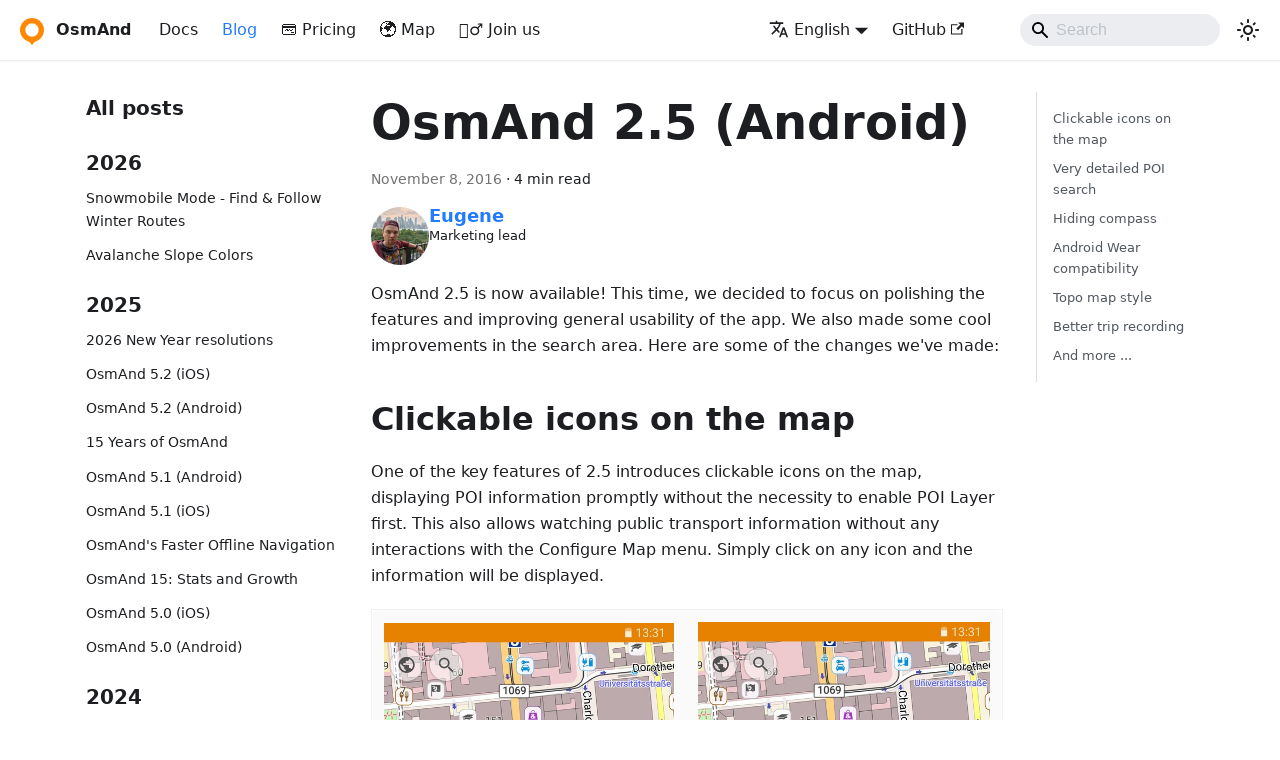

--- FILE ---
content_type: text/html
request_url: http://docs.osmand.net/blog/osmand-android-2-5-released/
body_size: 21594
content:
<!doctype html>
<html lang="en" dir="ltr" class="blog-wrapper blog-post-page plugin-blog plugin-id-default" data-has-hydrated="false">
<head>
<meta charset="UTF-8">
<meta name="generator" content="Docusaurus v3.8.1">
<title data-rh="true">OsmAnd 2.5 (Android) | OsmAnd</title><meta data-rh="true" name="viewport" content="width=device-width,initial-scale=1"><meta data-rh="true" name="twitter:card" content="summary_large_image"><meta data-rh="true" property="og:url" content="https://osmand.net/blog/osmand-android-2-5-released"><meta data-rh="true" property="og:locale" content="en"><meta data-rh="true" property="og:locale:alternate" content="ar"><meta data-rh="true" property="og:locale:alternate" content="de"><meta data-rh="true" property="og:locale:alternate" content="es"><meta data-rh="true" property="og:locale:alternate" content="fr"><meta data-rh="true" property="og:locale:alternate" content="it"><meta data-rh="true" property="og:locale:alternate" content="nl"><meta data-rh="true" property="og:locale:alternate" content="pl"><meta data-rh="true" property="og:locale:alternate" content="pt"><meta data-rh="true" property="og:locale:alternate" content="tr"><meta data-rh="true" property="og:locale:alternate" content="uk"><meta data-rh="true" name="docusaurus_locale" content="en"><meta data-rh="true" name="docusaurus_tag" content="default"><meta data-rh="true" name="docsearch:language" content="en"><meta data-rh="true" name="docsearch:docusaurus_tag" content="default"><meta data-rh="true" property="og:title" content="OsmAnd 2.5 (Android) | OsmAnd"><meta data-rh="true" name="description" content="OsmAnd 2.5 is now available! This time, we decided to focus on polishing the features and improving general usability of the app. We also made some cool improvements in the search area. Here are some of the changes we&#x27;ve made:"><meta data-rh="true" property="og:description" content="OsmAnd 2.5 is now available! This time, we decided to focus on polishing the features and improving general usability of the app. We also made some cool improvements in the search area. Here are some of the changes we&#x27;ve made:"><meta data-rh="true" property="og:type" content="article"><meta data-rh="true" property="article:published_time" content="2016-11-08T00:00:00.000Z"><meta data-rh="true" property="article:author" content="http://github.com/EugeneZmeuk"><meta data-rh="true" property="article:tag" content="release,android"><link data-rh="true" rel="icon" href="/img/favicon.ico"><link data-rh="true" rel="canonical" href="https://osmand.net/blog/osmand-android-2-5-released"><link data-rh="true" rel="alternate" href="https://osmand.net/blog/osmand-android-2-5-released" hreflang="en"><link data-rh="true" rel="alternate" href="https://osmand.net/ar/blog/osmand-android-2-5-released" hreflang="ar"><link data-rh="true" rel="alternate" href="https://osmand.net/de/blog/osmand-android-2-5-released" hreflang="de"><link data-rh="true" rel="alternate" href="https://osmand.net/es/blog/osmand-android-2-5-released" hreflang="es"><link data-rh="true" rel="alternate" href="https://osmand.net/fr/blog/osmand-android-2-5-released" hreflang="fr"><link data-rh="true" rel="alternate" href="https://osmand.net/it/blog/osmand-android-2-5-released" hreflang="it"><link data-rh="true" rel="alternate" href="https://osmand.net/nl/blog/osmand-android-2-5-released" hreflang="nl"><link data-rh="true" rel="alternate" href="https://osmand.net/pl/blog/osmand-android-2-5-released" hreflang="pl"><link data-rh="true" rel="alternate" href="https://osmand.net/pt/blog/osmand-android-2-5-released" hreflang="pt"><link data-rh="true" rel="alternate" href="https://osmand.net/tr/blog/osmand-android-2-5-released" hreflang="tr"><link data-rh="true" rel="alternate" href="https://osmand.net/uk/blog/osmand-android-2-5-released" hreflang="uk"><link data-rh="true" rel="alternate" href="https://osmand.net/blog/osmand-android-2-5-released" hreflang="x-default"><script data-rh="true" type="application/ld+json">{"@context":"https://schema.org","@type":"BlogPosting","@id":"https://osmand.net/blog/osmand-android-2-5-released","mainEntityOfPage":"https://osmand.net/blog/osmand-android-2-5-released","url":"https://osmand.net/blog/osmand-android-2-5-released","headline":"OsmAnd 2.5 (Android)","name":"OsmAnd 2.5 (Android)","description":"OsmAnd 2.5 is now available! This time, we decided to focus on polishing the features and improving general usability of the app. We also made some cool improvements in the search area. Here are some of the changes we've made:","datePublished":"2016-11-08T00:00:00.000Z","author":{"@type":"Person","name":"Eugene","description":"Marketing lead","url":"http://github.com/EugeneZmeuk","image":"https://avatars.githubusercontent.com/u/44466116?s=400&u=71229fe1980e30ac5ab43d7afaf6f91897c5ed53&v=4"},"keywords":[],"isPartOf":{"@type":"Blog","@id":"https://osmand.net/blog","name":"Blog"}}</script><link rel="alternate" type="application/rss+xml" href="/blog/rss.xml" title="OsmAnd RSS Feed">
<link rel="alternate" type="application/atom+xml" href="/blog/atom.xml" title="OsmAnd Atom Feed"><link rel="stylesheet" href="/assets/css/styles.0616cf6c.css">
<script src="/assets/js/runtime~main.f4fa0300.js" defer="defer"></script>
<script src="/assets/js/main.d8719fb2.js" defer="defer"></script>
</head>
<body class="navigation-with-keyboard">
<svg xmlns="http://www.w3.org/2000/svg" style="display: none;"><defs>
<symbol id="theme-svg-external-link" viewBox="0 0 24 24"><path fill="currentColor" d="M21 13v10h-21v-19h12v2h-10v15h17v-8h2zm3-12h-10.988l4.035 4-6.977 7.07 2.828 2.828 6.977-7.07 4.125 4.172v-11z"/></symbol>
</defs></svg>
<script>!function(){var t="light";var e=function(){try{return new URLSearchParams(window.location.search).get("docusaurus-theme")}catch(t){}}()||function(){try{return window.localStorage.getItem("theme")}catch(t){}}();document.documentElement.setAttribute("data-theme",e||t),document.documentElement.setAttribute("data-theme-choice",e||t)}(),function(){try{const c=new URLSearchParams(window.location.search).entries();for(var[t,e]of c)if(t.startsWith("docusaurus-data-")){var a=t.replace("docusaurus-data-","data-");document.documentElement.setAttribute(a,e)}}catch(t){}}()</script><div id="__docusaurus"><div role="region" aria-label="Skip to main content"><a class="skipToContent_fXgn" href="#__docusaurus_skipToContent_fallback">Skip to main content</a></div><nav aria-label="Main" class="theme-layout-navbar navbar navbar--fixed-top"><div class="navbar__inner"><div class="theme-layout-navbar-left navbar__items"><button aria-label="Toggle navigation bar" aria-expanded="false" class="navbar__toggle clean-btn" type="button"><svg width="30" height="30" viewBox="0 0 30 30" aria-hidden="true"><path stroke="currentColor" stroke-linecap="round" stroke-miterlimit="10" stroke-width="2" d="M4 7h22M4 15h22M4 23h22"></path></svg></button><a class="navbar__brand" href="/"><div class="navbar__logo"><img src="/img/logo.svg" alt="OsmAnd Logo" class="themedComponent_mlkZ themedComponent--light_NVdE"><img src="/img/logo.svg" alt="OsmAnd Logo" class="themedComponent_mlkZ themedComponent--dark_xIcU"></div><b class="navbar__title text--truncate">OsmAnd</b></a><a class="navbar__item navbar__link" href="/docs/intro">Docs</a><a aria-current="page" class="navbar__item navbar__link navbar__link--active" href="/blog">Blog</a><a href="/pricing" target="_blank" rel="noopener noreferrer" class="navbar__item navbar__link">💳 Pricing</a><a href="/map" target="_self" rel="noopener noreferrer" class="navbar__item navbar__link">🌍 Map</a><a class="navbar__item navbar__link" href="/docs/hiring">🚵‍♂️ Join us</a></div><div class="theme-layout-navbar-right navbar__items navbar__items--right"><div class="navbar__item dropdown dropdown--hoverable dropdown--right"><a href="#" aria-haspopup="true" aria-expanded="false" role="button" class="navbar__link"><svg viewBox="0 0 24 24" width="20" height="20" aria-hidden="true" class="iconLanguage_nlXk"><path fill="currentColor" d="M12.87 15.07l-2.54-2.51.03-.03c1.74-1.94 2.98-4.17 3.71-6.53H17V4h-7V2H8v2H1v1.99h11.17C11.5 7.92 10.44 9.75 9 11.35 8.07 10.32 7.3 9.19 6.69 8h-2c.73 1.63 1.73 3.17 2.98 4.56l-5.09 5.02L4 19l5-5 3.11 3.11.76-2.04zM18.5 10h-2L12 22h2l1.12-3h4.75L21 22h2l-4.5-12zm-2.62 7l1.62-4.33L19.12 17h-3.24z"></path></svg>English</a><ul class="dropdown__menu"><li><a href="/blog/osmand-android-2-5-released" target="_self" rel="noopener noreferrer" class="dropdown__link dropdown__link--active" lang="en">English</a></li><li><a href="/ar/blog/osmand-android-2-5-released" target="_self" rel="noopener noreferrer" class="dropdown__link" lang="ar">العربية</a></li><li><a href="/de/blog/osmand-android-2-5-released" target="_self" rel="noopener noreferrer" class="dropdown__link" lang="de">Deutsch</a></li><li><a href="/es/blog/osmand-android-2-5-released" target="_self" rel="noopener noreferrer" class="dropdown__link" lang="es">Español</a></li><li><a href="/fr/blog/osmand-android-2-5-released" target="_self" rel="noopener noreferrer" class="dropdown__link" lang="fr">Français</a></li><li><a href="/it/blog/osmand-android-2-5-released" target="_self" rel="noopener noreferrer" class="dropdown__link" lang="it">Italiano</a></li><li><a href="/nl/blog/osmand-android-2-5-released" target="_self" rel="noopener noreferrer" class="dropdown__link" lang="nl">Nederlands</a></li><li><a href="/pl/blog/osmand-android-2-5-released" target="_self" rel="noopener noreferrer" class="dropdown__link" lang="pl">Polski</a></li><li><a href="/pt/blog/osmand-android-2-5-released" target="_self" rel="noopener noreferrer" class="dropdown__link" lang="pt">Português</a></li><li><a href="/tr/blog/osmand-android-2-5-released" target="_self" rel="noopener noreferrer" class="dropdown__link" lang="tr">Türkçe</a></li><li><a href="/uk/blog/osmand-android-2-5-released" target="_self" rel="noopener noreferrer" class="dropdown__link" lang="uk">Українська</a></li></ul></div><a href="https://github.com/osmandapp/" target="_blank" rel="noopener noreferrer" class="navbar__item navbar__link">GitHub<svg width="13.5" height="13.5" aria-hidden="true" class="iconExternalLink_nPIU"><use href="#theme-svg-external-link"></use></svg></a><div class="navbarSearchContainer_Bca1"><div class="navbar__search searchBarContainer_NW3z" dir="ltr"><input placeholder="Search" aria-label="Search" class="navbar__search-input searchInput_YFbd" value=""><div class="loadingRing_RJI3 searchBarLoadingRing_YnHq"><div></div><div></div><div></div><div></div></div></div></div><div class="toggle_vylO colorModeToggle_DEke"><button class="clean-btn toggleButton_gllP toggleButtonDisabled_aARS" type="button" disabled="" title="system mode" aria-label="Switch between dark and light mode (currently system mode)"><svg viewBox="0 0 24 24" width="24" height="24" aria-hidden="true" class="toggleIcon_g3eP lightToggleIcon_pyhR"><path fill="currentColor" d="M12,9c1.65,0,3,1.35,3,3s-1.35,3-3,3s-3-1.35-3-3S10.35,9,12,9 M12,7c-2.76,0-5,2.24-5,5s2.24,5,5,5s5-2.24,5-5 S14.76,7,12,7L12,7z M2,13l2,0c0.55,0,1-0.45,1-1s-0.45-1-1-1l-2,0c-0.55,0-1,0.45-1,1S1.45,13,2,13z M20,13l2,0c0.55,0,1-0.45,1-1 s-0.45-1-1-1l-2,0c-0.55,0-1,0.45-1,1S19.45,13,20,13z M11,2v2c0,0.55,0.45,1,1,1s1-0.45,1-1V2c0-0.55-0.45-1-1-1S11,1.45,11,2z M11,20v2c0,0.55,0.45,1,1,1s1-0.45,1-1v-2c0-0.55-0.45-1-1-1C11.45,19,11,19.45,11,20z M5.99,4.58c-0.39-0.39-1.03-0.39-1.41,0 c-0.39,0.39-0.39,1.03,0,1.41l1.06,1.06c0.39,0.39,1.03,0.39,1.41,0s0.39-1.03,0-1.41L5.99,4.58z M18.36,16.95 c-0.39-0.39-1.03-0.39-1.41,0c-0.39,0.39-0.39,1.03,0,1.41l1.06,1.06c0.39,0.39,1.03,0.39,1.41,0c0.39-0.39,0.39-1.03,0-1.41 L18.36,16.95z M19.42,5.99c0.39-0.39,0.39-1.03,0-1.41c-0.39-0.39-1.03-0.39-1.41,0l-1.06,1.06c-0.39,0.39-0.39,1.03,0,1.41 s1.03,0.39,1.41,0L19.42,5.99z M7.05,18.36c0.39-0.39,0.39-1.03,0-1.41c-0.39-0.39-1.03-0.39-1.41,0l-1.06,1.06 c-0.39,0.39-0.39,1.03,0,1.41s1.03,0.39,1.41,0L7.05,18.36z"></path></svg><svg viewBox="0 0 24 24" width="24" height="24" aria-hidden="true" class="toggleIcon_g3eP darkToggleIcon_wfgR"><path fill="currentColor" d="M9.37,5.51C9.19,6.15,9.1,6.82,9.1,7.5c0,4.08,3.32,7.4,7.4,7.4c0.68,0,1.35-0.09,1.99-0.27C17.45,17.19,14.93,19,12,19 c-3.86,0-7-3.14-7-7C5,9.07,6.81,6.55,9.37,5.51z M12,3c-4.97,0-9,4.03-9,9s4.03,9,9,9s9-4.03,9-9c0-0.46-0.04-0.92-0.1-1.36 c-0.98,1.37-2.58,2.26-4.4,2.26c-2.98,0-5.4-2.42-5.4-5.4c0-1.81,0.89-3.42,2.26-4.4C12.92,3.04,12.46,3,12,3L12,3z"></path></svg><svg viewBox="0 0 24 24" width="24" height="24" aria-hidden="true" class="toggleIcon_g3eP systemToggleIcon_QzmC"><path fill="currentColor" d="m12 21c4.971 0 9-4.029 9-9s-4.029-9-9-9-9 4.029-9 9 4.029 9 9 9zm4.95-13.95c1.313 1.313 2.05 3.093 2.05 4.95s-0.738 3.637-2.05 4.95c-1.313 1.313-3.093 2.05-4.95 2.05v-14c1.857 0 3.637 0.737 4.95 2.05z"></path></svg></button></div></div></div><div role="presentation" class="navbar-sidebar__backdrop"></div></nav><div id="__docusaurus_skipToContent_fallback" class="theme-layout-main main-wrapper mainWrapper_z2l0"><div class="container margin-vert--lg"><div class="row"><aside class="col col--3"><nav class="sidebar_re4s thin-scrollbar" aria-label="Blog recent posts navigation"><div class="sidebarItemTitle_pO2u margin-bottom--md">All posts</div><div role="group"><h3 class="yearGroupHeading_rMGB">2026</h3><ul class="sidebarItemList_Yudw clean-list"><li class="sidebarItem__DBe"><a class="sidebarItemLink_mo7H" href="/blog/snowmobile">Snowmobile Mode - Find &amp; Follow Winter Routes</a></li><li class="sidebarItem__DBe"><a class="sidebarItemLink_mo7H" href="/blog/avalanche">Avalanche Slope Colors</a></li></ul></div><div role="group"><h3 class="yearGroupHeading_rMGB">2025</h3><ul class="sidebarItemList_Yudw clean-list"><li class="sidebarItem__DBe"><a class="sidebarItemLink_mo7H" href="/blog/ny-resolutions-2026">2026 New Year resolutions</a></li><li class="sidebarItem__DBe"><a class="sidebarItemLink_mo7H" href="/blog/osmand-ios-5-2-released">OsmAnd 5.2 (iOS)</a></li><li class="sidebarItem__DBe"><a class="sidebarItemLink_mo7H" href="/blog/osmand-android-5-2-released">OsmAnd 5.2 (Android)</a></li><li class="sidebarItem__DBe"><a class="sidebarItemLink_mo7H" href="/blog/15-years">15 Years of OsmAnd</a></li><li class="sidebarItem__DBe"><a class="sidebarItemLink_mo7H" href="/blog/osmand-android-5-1-released">OsmAnd 5.1 (Android)</a></li><li class="sidebarItem__DBe"><a class="sidebarItemLink_mo7H" href="/blog/osmand-ios-5-1-released">OsmAnd 5.1 (iOS)</a></li><li class="sidebarItem__DBe"><a class="sidebarItemLink_mo7H" href="/blog/fast-routing">OsmAnd&#x27;s Faster Offline Navigation</a></li><li class="sidebarItem__DBe"><a class="sidebarItemLink_mo7H" href="/blog/stats-15">OsmAnd 15: Stats and Growth</a></li><li class="sidebarItem__DBe"><a class="sidebarItemLink_mo7H" href="/blog/osmand-ios-5-0-released">OsmAnd 5.0 (iOS)</a></li><li class="sidebarItem__DBe"><a class="sidebarItemLink_mo7H" href="/blog/osmand-android-5-0-released">OsmAnd 5.0 (Android)</a></li></ul></div><div role="group"><h3 class="yearGroupHeading_rMGB">2024</h3><ul class="sidebarItemList_Yudw clean-list"><li class="sidebarItem__DBe"><a class="sidebarItemLink_mo7H" href="/blog/ny-resolutions-2025">2025 New Year resolutions</a></li><li class="sidebarItem__DBe"><a class="sidebarItemLink_mo7H" href="/blog/osmand-ios-4-9-released">OsmAnd 4.9 (iOS)</a></li><li class="sidebarItem__DBe"><a class="sidebarItemLink_mo7H" href="/blog/osmand-android-4-9-released">OsmAnd 4.9 (Android)</a></li><li class="sidebarItem__DBe"><a class="sidebarItemLink_mo7H" href="/blog/3d-track">Power of 3D GPX Tracks</a></li><li class="sidebarItem__DBe"><a class="sidebarItemLink_mo7H" href="/blog/osmand-web-1-01-released">OsmAnd 1.01 (web)</a></li><li class="sidebarItem__DBe"><a class="sidebarItemLink_mo7H" href="/blog/osmand-ios-4-8-released">OsmAnd 4.8 (iOS)</a></li><li class="sidebarItem__DBe"><a class="sidebarItemLink_mo7H" href="/blog/osmand-android-4-8-released">OsmAnd 4.8 (Android)</a></li><li class="sidebarItem__DBe"><a class="sidebarItemLink_mo7H" href="/blog/14-years">14th birthday of OsmAnd</a></li><li class="sidebarItem__DBe"><a class="sidebarItemLink_mo7H" href="/blog/osmand-ios-4-7-released">OsmAnd 4.7 (iOS)</a></li><li class="sidebarItem__DBe"><a class="sidebarItemLink_mo7H" href="/blog/osmand-android-4-7-released">OsmAnd 4.7 (Android)</a></li><li class="sidebarItem__DBe"><a class="sidebarItemLink_mo7H" href="/blog/tripltek">OsmAnd Promo for Tripltek devices</a></li></ul></div><div role="group"><h3 class="yearGroupHeading_rMGB">2023</h3><ul class="sidebarItemList_Yudw clean-list"><li class="sidebarItem__DBe"><a class="sidebarItemLink_mo7H" href="/blog/ny-resolutions-2024">2024 New Year resolutions</a></li><li class="sidebarItem__DBe"><a class="sidebarItemLink_mo7H" href="/blog/osmand-android-4-6-released">OsmAnd 4.6 (Android)</a></li><li class="sidebarItem__DBe"><a class="sidebarItemLink_mo7H" href="/blog/osmand-ios-4-6-released">OsmAnd 4.6 (iOS)</a></li><li class="sidebarItem__DBe"><a class="sidebarItemLink_mo7H" href="/blog/osmand-ios-4-5-released">OsmAnd 4.5 (iOS)</a></li><li class="sidebarItem__DBe"><a class="sidebarItemLink_mo7H" href="/blog/osmand-tet">TET routes in OsmAnd</a></li><li class="sidebarItem__DBe"><a class="sidebarItemLink_mo7H" href="/blog/start">Free OsmAnd Cloud</a></li><li class="sidebarItem__DBe"><a class="sidebarItemLink_mo7H" href="/blog/terrain">Terrain maps</a></li><li class="sidebarItem__DBe"><a class="sidebarItemLink_mo7H" href="/blog/osmand-android-4-5-released">OsmAnd 4.5 (Android)</a></li><li class="sidebarItem__DBe"><a class="sidebarItemLink_mo7H" href="/blog/raster-maps">Raster maps</a></li><li class="sidebarItem__DBe"><a class="sidebarItemLink_mo7H" href="/blog/rendering">Custom map styles</a></li><li class="sidebarItem__DBe"><a class="sidebarItemLink_mo7H" href="/blog/osmand-ios-4-45-released">OsmAnd 4.4.5 (iOS)</a></li><li class="sidebarItem__DBe"><a class="sidebarItemLink_mo7H" href="/blog/13-years">13th birthday of OsmAnd</a></li><li class="sidebarItem__DBe"><a class="sidebarItemLink_mo7H" href="/blog/osmand-ios-4-4-released">OsmAnd 4.4 (iOS)</a></li><li class="sidebarItem__DBe"><a class="sidebarItemLink_mo7H" href="/blog/osmand-android-4-4-released">OsmAnd 4.4 (Android)</a></li><li class="sidebarItem__DBe"><a class="sidebarItemLink_mo7H" href="/blog/Elevation">Terrain on the map</a></li></ul></div><div role="group"><h3 class="yearGroupHeading_rMGB">2022</h3><ul class="sidebarItemList_Yudw clean-list"><li class="sidebarItem__DBe"><a class="sidebarItemLink_mo7H" href="/blog/ny-resolutions-2023">2023 New Year resolutions</a></li><li class="sidebarItem__DBe"><a class="sidebarItemLink_mo7H" href="/blog/osmand-ios-4-3-released">OsmAnd 4.3 (iOS)</a></li><li class="sidebarItem__DBe"><a class="sidebarItemLink_mo7H" href="/blog/osmand-android-4-3-released">OsmAnd 4.3 (Android)</a></li><li class="sidebarItem__DBe"><a class="sidebarItemLink_mo7H" href="/blog/osm_editing_croatia">OSM Editing in Croatia</a></li><li class="sidebarItem__DBe"><a class="sidebarItemLink_mo7H" href="/blog/story-27">Story 27 - How Offline Maps Could Save Your Life During Extreme or Tourist Hikes</a></li><li class="sidebarItem__DBe"><a class="sidebarItemLink_mo7H" href="/blog/routes">Routes on the map</a></li><li class="sidebarItem__DBe"><a class="sidebarItemLink_mo7H" href="/blog/twelve-years">12 years with OsmAnd</a></li><li class="sidebarItem__DBe"><a class="sidebarItemLink_mo7H" href="/blog/osmand-android-4-2-released">OsmAnd 4.2 (Android)</a></li><li class="sidebarItem__DBe"><a class="sidebarItemLink_mo7H" href="/blog/osmand-ios-4-2-released">OsmAnd 4.2 (iOS)</a></li><li class="sidebarItem__DBe"><a class="sidebarItemLink_mo7H" href="/blog/new-website-version">The new website version</a></li></ul></div><div role="group"><h3 class="yearGroupHeading_rMGB">2021</h3><ul class="sidebarItemList_Yudw clean-list"><li class="sidebarItem__DBe"><a class="sidebarItemLink_mo7H" href="/blog/ny-resolutions-2022">2022 New Year resolutions</a></li><li class="sidebarItem__DBe"><a class="sidebarItemLink_mo7H" href="/blog/osmand-ios-4-1-released">OsmAnd 4.1 (iOS)</a></li><li class="sidebarItem__DBe"><a class="sidebarItemLink_mo7H" href="/blog/osmand-android-4-1-released">OsmAnd 4.1 (Android)</a></li><li class="sidebarItem__DBe"><a class="sidebarItemLink_mo7H" href="/blog/osmand-android-4-0-released">OsmAnd 4.0 (Android)</a></li><li class="sidebarItem__DBe"><a class="sidebarItemLink_mo7H" href="/blog/osmand-ios-4-0-released">OsmAnd 4.0 (iOS)</a></li><li class="sidebarItem__DBe"><a class="sidebarItemLink_mo7H" href="/blog/osmand-android-3-9-released">OsmAnd 3.9 (Android)</a></li><li class="sidebarItem__DBe"><a class="sidebarItemLink_mo7H" href="/blog/osmand-ios-3-90-released">OsmAnd 3.90 (iOS)</a></li></ul></div><div role="group"><h3 class="yearGroupHeading_rMGB">2020</h3><ul class="sidebarItemList_Yudw clean-list"><li class="sidebarItem__DBe"><a class="sidebarItemLink_mo7H" href="/blog/ny-resolutions-2021">2021 New Year resolutions</a></li><li class="sidebarItem__DBe"><a class="sidebarItemLink_mo7H" href="/blog/story-26">Story 26 - Motorcycling in Italy</a></li><li class="sidebarItem__DBe"><a class="sidebarItemLink_mo7H" href="/blog/story-25">Story 25 - Hiking in Spain and France</a></li><li class="sidebarItem__DBe"><a class="sidebarItemLink_mo7H" href="/blog/osmand-android-3-8-released">OsmAnd 3.8 (Android)</a></li><li class="sidebarItem__DBe"><a class="sidebarItemLink_mo7H" href="/blog/osmand-ios-3-80-released">OsmAnd 3.80 (iOS)</a></li><li class="sidebarItem__DBe"><a class="sidebarItemLink_mo7H" href="/blog/story-24">Story 24 - Rafting and Camping</a></li><li class="sidebarItem__DBe"><a class="sidebarItemLink_mo7H" href="/blog/story-23">Story 23 - Travel Tips</a></li><li class="sidebarItem__DBe"><a class="sidebarItemLink_mo7H" href="/blog/ten-years">10 years with OsmAnd</a></li><li class="sidebarItem__DBe"><a class="sidebarItemLink_mo7H" href="/blog/custom-package">Custom Package</a></li><li class="sidebarItem__DBe"><a class="sidebarItemLink_mo7H" href="/blog/osmand-ios-3-14-released">OsmAnd 3.14 (iOS)</a></li><li class="sidebarItem__DBe"><a class="sidebarItemLink_mo7H" href="/blog/osmand-android-3-7-released">OsmAnd 3.7 (Android)</a></li><li class="sidebarItem__DBe"><a class="sidebarItemLink_mo7H" href="/blog/story-22">Story 22 - Professional motorcycle traveler</a></li><li class="sidebarItem__DBe"><a class="sidebarItemLink_mo7H" href="/blog/story-21">Story 21 - 13,500 km from Brussels to Tokyo</a></li><li class="sidebarItem__DBe"><a class="sidebarItemLink_mo7H" href="/blog/osmand-android-3-6-released">OsmAnd 3.6 (Android)</a></li><li class="sidebarItem__DBe"><a class="sidebarItemLink_mo7H" href="/blog/osmand-ios-3-12-released">OsmAnd 3.12 (iOS)</a></li><li class="sidebarItem__DBe"><a class="sidebarItemLink_mo7H" href="/blog/story-20">Story 20 - Cycling in Japan</a></li><li class="sidebarItem__DBe"><a class="sidebarItemLink_mo7H" href="/blog/story-19">Story 19 - About Hiking from USA</a></li><li class="sidebarItem__DBe"><a class="sidebarItemLink_mo7H" href="/blog/osmand-tracker-0-8-released">OsmAnd Online GPS Tracker 0.8</a></li><li class="sidebarItem__DBe"><a class="sidebarItemLink_mo7H" href="/blog/story-18">Story 18 - Desert Maps</a></li></ul></div><div role="group"><h3 class="yearGroupHeading_rMGB">2019</h3><ul class="sidebarItemList_Yudw clean-list"><li class="sidebarItem__DBe"><a class="sidebarItemLink_mo7H" href="/blog/osmand-ios-3-11-released">OsmAnd 3.11 (iOS)</a></li><li class="sidebarItem__DBe"><a class="sidebarItemLink_mo7H" href="/blog/ny-resolutions-2020">2020 New Year resolutions</a></li><li class="sidebarItem__DBe"><a class="sidebarItemLink_mo7H" href="/blog/osmand-ios-3-10-released">OsmAnd 3.10 (iOS)</a></li><li class="sidebarItem__DBe"><a class="sidebarItemLink_mo7H" href="/blog/story-17">Story 17 - Traveling by train</a></li><li class="sidebarItem__DBe"><a class="sidebarItemLink_mo7H" href="/blog/story-16">Story 16 - Remo and his 4x4 travels</a></li><li class="sidebarItem__DBe"><a class="sidebarItemLink_mo7H" href="/blog/osmand-android-3-5-released">OsmAnd 3.5 (Android)</a></li><li class="sidebarItem__DBe"><a class="sidebarItemLink_mo7H" href="/blog/routeinfo">Routeinfo - full information about your trip</a></li><li class="sidebarItem__DBe"><a class="sidebarItemLink_mo7H" href="/blog/story-15">Story 15 - Car Trophy</a></li><li class="sidebarItem__DBe"><a class="sidebarItemLink_mo7H" href="/blog/story-14">Story 14 - Pieter about OsmAnd from 2011</a></li><li class="sidebarItem__DBe"><a class="sidebarItemLink_mo7H" href="/blog/story-13">Story 13 - Bike Trophy</a></li><li class="sidebarItem__DBe"><a class="sidebarItemLink_mo7H" href="/blog/story-12">Story 12 - The Trophy from Paris to Beijing</a></li><li class="sidebarItem__DBe"><a class="sidebarItemLink_mo7H" href="/blog/osmand-ios-3-00-released">OsmAnd 3.0 (iOS)</a></li><li class="sidebarItem__DBe"><a class="sidebarItemLink_mo7H" href="/blog/osmand-tracker-0-7-released">OsmAnd Online GPS Tracker 0.7</a></li><li class="sidebarItem__DBe"><a class="sidebarItemLink_mo7H" href="/blog/osmand-ios-2-90-released">OsmAnd 2.90 (iOS)</a></li><li class="sidebarItem__DBe"><a class="sidebarItemLink_mo7H" href="/blog/story-11">Story 11 - Cycling in Poland</a></li><li class="sidebarItem__DBe"><a class="sidebarItemLink_mo7H" href="/blog/osmand-android-3-4-released">OsmAnd 3.4 (Android)</a></li><li class="sidebarItem__DBe"><a class="sidebarItemLink_mo7H" href="/blog/story-10">Story 10 - Brunaud and Randovelo</a></li><li class="sidebarItem__DBe"><a class="sidebarItemLink_mo7H" href="/blog/story-9">Story 9 - Hiking and Trekking</a></li><li class="sidebarItem__DBe"><a class="sidebarItemLink_mo7H" href="/blog/story-8">Story 8 - Helen the Traveler</a></li><li class="sidebarItem__DBe"><a class="sidebarItemLink_mo7H" href="/blog/osmand-ios-2-80-released">OsmAnd 2.80 (iOS)</a></li><li class="sidebarItem__DBe"><a class="sidebarItemLink_mo7H" href="/blog/osmand-tracker-0-5-released">OsmAnd Online GPS Tracker 0.5</a></li><li class="sidebarItem__DBe"><a class="sidebarItemLink_mo7H" href="/blog/story-7">Story 7 - Geo trekking with Andreas</a></li><li class="sidebarItem__DBe"><a class="sidebarItemLink_mo7H" href="/blog/osmand-ios-2-70-released">OsmAnd 2.70 (iOS)</a></li><li class="sidebarItem__DBe"><a class="sidebarItemLink_mo7H" href="/blog/story-6">Story 6 - Adrian and moto tours Japan</a></li><li class="sidebarItem__DBe"><a class="sidebarItemLink_mo7H" href="/blog/story-5">Story 5 - Yurik RZR offroad</a></li><li class="sidebarItem__DBe"><a class="sidebarItemLink_mo7H" href="/blog/story-4">Story 4 - Remo 4x4</a></li><li class="sidebarItem__DBe"><a class="sidebarItemLink_mo7H" href="/blog/story-3">Story 3 - Leonid travels</a></li><li class="sidebarItem__DBe"><a class="sidebarItemLink_mo7H" href="/blog/story-2">Story 2 - Paul and cycling</a></li><li class="sidebarItem__DBe"><a class="sidebarItemLink_mo7H" href="/blog/story-1">Story - Ilya offroad</a></li><li class="sidebarItem__DBe"><a class="sidebarItemLink_mo7H" href="/blog/guideline-pt">Guideline for public transport</a></li><li class="sidebarItem__DBe"><a class="sidebarItemLink_mo7H" href="/blog/osmand-android-3-3-released">OsmAnd 3.3 (Android)</a></li><li class="sidebarItem__DBe"><a class="sidebarItemLink_mo7H" href="/blog/osmand-tracker-0-4-released">OsmAnd Online GPS Tracker 0.4</a></li><li class="sidebarItem__DBe"><a class="sidebarItemLink_mo7H" href="/blog/osmand-ios-2-50-released">OsmAnd 2.50 (iOS)</a></li></ul></div><div role="group"><h3 class="yearGroupHeading_rMGB">2018</h3><ul class="sidebarItemList_Yudw clean-list"><li class="sidebarItem__DBe"><a class="sidebarItemLink_mo7H" href="/blog/ny-resolutions-2019">2019 New Year resolutions</a></li><li class="sidebarItem__DBe"><a class="sidebarItemLink_mo7H" href="/blog/giveaway-start">Giveaway</a></li><li class="sidebarItem__DBe"><a class="sidebarItemLink_mo7H" href="/blog/osmand-live-support-changes-count">Detailed OSM changes stats</a></li><li class="sidebarItem__DBe"><a class="sidebarItemLink_mo7H" href="/blog/osmand-telegram-released">Online GPS Tracker release</a></li><li class="sidebarItem__DBe"><a class="sidebarItemLink_mo7H" href="/blog/osmand-android-3-1-released">OsmAnd 3.1 (Android)</a></li><li class="sidebarItem__DBe"><a class="sidebarItemLink_mo7H" href="/blog/mission">OsmAnd Mission</a></li><li class="sidebarItem__DBe"><a class="sidebarItemLink_mo7H" href="/blog/custom-travel">Custom travel</a></li><li class="sidebarItem__DBe"><a class="sidebarItemLink_mo7H" href="/blog/travel">Travel guides in OsmAnd</a></li><li class="sidebarItem__DBe"><a class="sidebarItemLink_mo7H" href="/blog/eight-years">8 years with OsmAnd</a></li><li class="sidebarItem__DBe"><a class="sidebarItemLink_mo7H" href="/blog/osmand-android-3-0-released">OsmAnd 3.0 (Android)</a></li><li class="sidebarItem__DBe"><a class="sidebarItemLink_mo7H" href="/blog/osmand-ios-2-10-released">OsmAnd 2.10 (iOS)</a></li><li class="sidebarItem__DBe"><a class="sidebarItemLink_mo7H" href="/blog/osmand-android-2-9-released">OsmAnd 2.9 (Android)</a></li><li class="sidebarItem__DBe"><a class="sidebarItemLink_mo7H" href="/blog/osmand-payouts-suspended-01-2018">OsmAnd Live payments temporarily suspended</a></li><li class="sidebarItem__DBe"><a class="sidebarItemLink_mo7H" href="/blog/osmand-videos">OsmAnd Videos</a></li></ul></div><div role="group"><h3 class="yearGroupHeading_rMGB">2017</h3><ul class="sidebarItemList_Yudw clean-list"><li class="sidebarItem__DBe"><a class="sidebarItemLink_mo7H" href="/blog/osmand-ios-2-00-released">OsmAnd 2.0 (iOS)</a></li><li class="sidebarItem__DBe"><a class="sidebarItemLink_mo7H" href="/blog/map-markers">Map Markers</a></li><li class="sidebarItem__DBe"><a class="sidebarItemLink_mo7H" href="/blog/osmand-android-2-8-released">OsmAnd 2.8 (Android)</a></li><li class="sidebarItem__DBe"><a class="sidebarItemLink_mo7H" href="/blog/osmand-android-2-7-released">OsmAnd 2.7 (Android)</a></li><li class="sidebarItem__DBe"><a class="sidebarItemLink_mo7H" href="/blog/osmand-android-2-6-released">OsmAnd 2.6 (Android)</a></li><li class="sidebarItem__DBe"><a class="sidebarItemLink_mo7H" href="/blog/osmand-ios-1-30-released">OsmAnd 1.30 (iOS)</a></li></ul></div><div role="group"><h3 class="yearGroupHeading_rMGB">2016</h3><ul class="sidebarItemList_Yudw clean-list"><li class="sidebarItem__DBe"><a aria-current="page" class="sidebarItemLink_mo7H sidebarItemLinkActive_I1ZP" href="/blog/osmand-android-2-5-released">OsmAnd 2.5 (Android)</a></li><li class="sidebarItem__DBe"><a class="sidebarItemLink_mo7H" href="/blog/christmas-map">Christmas poins of interest in OsmAnd</a></li><li class="sidebarItem__DBe"><a class="sidebarItemLink_mo7H" href="/blog/topo-style">OsmAnd Topo map style</a></li><li class="sidebarItem__DBe"><a class="sidebarItemLink_mo7H" href="/blog/osmand-android-2-4-released">OsmAnd 2.4 (Android)</a></li><li class="sidebarItem__DBe"><a class="sidebarItemLink_mo7H" href="/blog/api-demo">OsmAnd API Demo</a></li><li class="sidebarItem__DBe"><a class="sidebarItemLink_mo7H" href="/blog/osm-live">OSM Live</a></li><li class="sidebarItem__DBe"><a class="sidebarItemLink_mo7H" href="/blog/osmand-android-2-3-released">OsmAnd 2.3 (Android)</a></li></ul></div><div role="group"><h3 class="yearGroupHeading_rMGB">2015</h3><ul class="sidebarItemList_Yudw clean-list"><li class="sidebarItem__DBe"><a class="sidebarItemLink_mo7H" href="/blog/osmand-google-comparison">Google maps vs. OsmAnd maps</a></li><li class="sidebarItem__DBe"><a class="sidebarItemLink_mo7H" href="/blog/osmand-android-2-2-released">OsmAnd 2.2 (Android)</a></li><li class="sidebarItem__DBe"><a class="sidebarItemLink_mo7H" href="/blog/osmand-ios-1-22-released">OsmAnd 1.22 (iOS)</a></li><li class="sidebarItem__DBe"><a class="sidebarItemLink_mo7H" href="/blog/osmand-ios-1-11-released">OsmAnd 1.11 (iOS)</a></li><li class="sidebarItem__DBe"><a class="sidebarItemLink_mo7H" href="/blog/five-years">5 years with OsmAnd</a></li><li class="sidebarItem__DBe"><a class="sidebarItemLink_mo7H" href="/blog/osmand-android-2-1-released">OsmAnd 2.1 (Android)</a></li><li class="sidebarItem__DBe"><a class="sidebarItemLink_mo7H" href="/blog/osmand-ios-1-00-released">OsmAnd 1.0 (iOS)</a></li><li class="sidebarItem__DBe"><a class="sidebarItemLink_mo7H" href="/blog/osmand-android-2-0-released">OsmAnd 2.0 (Android)</a></li><li class="sidebarItem__DBe"><a class="sidebarItemLink_mo7H" href="/blog/osmand-ios">OsmAnd for iPhone is released</a></li><li class="sidebarItem__DBe"><a class="sidebarItemLink_mo7H" href="/blog/nautical-charts">Nautical charts</a></li><li class="sidebarItem__DBe"><a class="sidebarItemLink_mo7H" href="/blog/osmand-dvr-goes-live">OsmAnd DVR GOES LIVE</a></li><li class="sidebarItem__DBe"><a class="sidebarItemLink_mo7H" href="/blog/osmand-youtube-channel">Join OsmAnd team on Youtube!</a></li></ul></div><div role="group"><h3 class="yearGroupHeading_rMGB">2014</h3><ul class="sidebarItemList_Yudw clean-list"><li class="sidebarItem__DBe"><a class="sidebarItemLink_mo7H" href="/blog/osmand-android-1-9-released">OsmAnd 1.9 (Android)</a></li><li class="sidebarItem__DBe"><a class="sidebarItemLink_mo7H" href="/blog/osmand-android-1-8-released">OsmAnd 1.8 (Android)</a></li><li class="sidebarItem__DBe"><a class="sidebarItemLink_mo7H" href="/blog/osmand-android-1-7-released">OsmAnd 1.7 (Android)</a></li></ul></div><div role="group"><h3 class="yearGroupHeading_rMGB">2013</h3><ul class="sidebarItemList_Yudw clean-list"><li class="sidebarItem__DBe"><a class="sidebarItemLink_mo7H" href="/blog/osmand-android-1-5-released">OsmAnd 1.5 (Android)</a></li><li class="sidebarItem__DBe"><a class="sidebarItemLink_mo7H" href="/blog/osmand-android-1-6-released">OsmAnd 1.6 (Android)</a></li></ul></div></nav></aside><main class="col col--7"><article class=""><header><h1 class="title_f1Hy">OsmAnd 2.5 (Android)</h1><div class="container_mt6G margin-vert--md"><time datetime="2016-11-08T00:00:00.000Z">November 8, 2016</time> · <!-- -->4 min read</div><div class="margin-top--md margin-bottom--sm row"><div class="col col--12 authorCol_Hf19"><div class="avatar margin-bottom--sm"><a href="http://github.com/EugeneZmeuk" target="_blank" rel="noopener noreferrer" class="avatar__photo-link"><img class="avatar__photo authorImage_XqGP" src="https://avatars.githubusercontent.com/u/44466116?s=400&amp;u=71229fe1980e30ac5ab43d7afaf6f91897c5ed53&amp;v=4" alt="Eugene"></a><div class="avatar__intro authorDetails_lV9A"><div class="avatar__name"><a href="http://github.com/EugeneZmeuk" target="_blank" rel="noopener noreferrer"><span class="authorName_yefp">Eugene</span></a></div><small class="authorTitle_nd0D" title="Marketing lead">Marketing lead</small><div class="authorSocials_rSDt"></div></div></div></div></div></header><div id="__blog-post-container" class="markdown"><p>OsmAnd 2.5 is now available! This time, we decided to focus on polishing the features and improving general usability of the app. We also made some cool improvements in the search area. Here are some of the changes we&#x27;ve made:</p>
<h2 class="anchor anchorWithStickyNavbar_LWe7" id="clickable-icons-on-the-map">Clickable icons on the map<a href="#clickable-icons-on-the-map" class="hash-link" aria-label="Direct link to Clickable icons on the map" title="Direct link to Clickable icons on the map">​</a></h2>
<p>One of the key features of 2.5 introduces clickable icons on the map, displaying POI information promptly without the necessity to enable POI Layer first. This also allows watching public transport information without any interactions with the Configure Map menu. Simply click on any icon and the information will be displayed.</p>
<table class="blogimage"><tr><th><img src="/assets/images/map_icons_1-974ce04beab6e35c9b1a2f2e1ea2aeaf.jpg" alt="Image"></th><th><img src="/assets/images/map_icons_2-7c18602691e478e93aaae5524010036e.jpg" alt="Image"></th></tr></table>
<h2 class="anchor anchorWithStickyNavbar_LWe7" id="very-detailed-poi-search">Very detailed POI search<a href="#very-detailed-poi-search" class="hash-link" aria-label="Direct link to Very detailed POI search" title="Direct link to Very detailed POI search">​</a></h2>
<p>Another major improvement is an upgrade in the POI search function. Now, your search can be much more detailed. For example, you can search for an Italian restaurant that&#x27;s open at the moment or a Spanish one that accepts Visa cards.
To specify your search, please go to Search * Categories. Then select a category, for example, Cafe and restaurant. Press the Settings button in the left upper corner and you&#x27;ll see a wide range of filters, from opening hours to specific diets (gluten free, vegetarian, etc.) to outdoor seating, takeaway options, wheelchair accessibility and even internet access type. After you set all the features you need, press &#x27;Apply filters&#x27; button below. We&#x27;ve also improved the Quick search feature to let you find the places you need even more conveniently.</p>
<table class="blogimage"><tr><th><img src="/assets/images/search_menu_1-3ecdd7d6c6fbc2d6e219d89f47644d84.jpg" alt="Image"></th><th><img src="/assets/images/search_menu_2-931de5dd755efa6b6cc00cb8d2684488.jpg" alt="Image"></th></tr></table>
<h2 class="anchor anchorWithStickyNavbar_LWe7" id="hiding-compass">Hiding compass<a href="#hiding-compass" class="hash-link" aria-label="Direct link to Hiding compass" title="Direct link to Hiding compass">​</a></h2>
<p>We decided to hide the compass icon from the map screen, if the map is turned to the north, for a cleaner look. If you rotate the map, you&#x27;ll notice that the icon is back. However, if you need the Compass icon to stay on screen, just edit this setting in the &#x27;Configure screen&#x27; menu.</p>
<table class="blogimage"><tr><th><img src="/assets/images/compass_1-6625fbc71fee9823a2d1ca94aa46f609.jpg" alt="Image"></th><th><img src="/assets/images/compass_2-edd4f816e3a62d0ee8e4192b91cd725a.jpg" alt="Image"></th></tr></table>
<h2 class="anchor anchorWithStickyNavbar_LWe7" id="android-wear-compatibility">Android Wear compatibility<a href="#android-wear-compatibility" class="hash-link" aria-label="Direct link to Android Wear compatibility" title="Direct link to Android Wear compatibility">​</a></h2>
<p>OsmAnd has become way friendlier towards the Android Wear. Now you can get a full navigation information including next turn, distance, and ETA. You&#x27;ll get two kinds of notifications: 1) navigation related 2) trip recording related.</p>
<h2 class="anchor anchorWithStickyNavbar_LWe7" id="topo-map-style">Topo map style<a href="#topo-map-style" class="hash-link" aria-label="Direct link to Topo map style" title="Direct link to Topo map style">​</a></h2>
<p>As you may have already noticed, we added a whole new map style especially helpful for cyclists and hikers. Please read the  <a href="http://osmand.net/blog?id=topo_style">detailed guide</a> to it.</p>
<table class="blogimage"><tr><th><img src="/assets/images/topo_map_5-761f8db3d2e1cfeabf44fc0b081d9b4b.jpg" alt="Image"></th><th><img src="/assets/images/topo_map_7-be153e1e5325cd2e6e08330bf7e5f37d.jpg" alt="Image"></th></tr></table>
<h2 class="anchor anchorWithStickyNavbar_LWe7" id="better-trip-recording">Better trip recording<a href="#better-trip-recording" class="hash-link" aria-label="Direct link to Better trip recording" title="Direct link to Better trip recording">​</a></h2>
<p>To control the quality of your tracks, you can now apply filters before recording trip points: Use the settings &quot;motion detection&quot; (i.e. minimum displacement between points), preferred minimum GPS accuracy, and minimum speed.</p>
<h2 class="anchor anchorWithStickyNavbar_LWe7" id="and-more-">And more ...<a href="#and-more-" class="hash-link" aria-label="Direct link to And more ..." title="Direct link to And more ...">​</a></h2>
<p>We have also made multiple improvements around turn lanes, the Configure Map menu (now a button in the top left corner of the map screen), as well as the Main menu.
We also prepared a small surprise for the Christmas season: <a href="http://osmand.net/blog?id=christmas_map">Read more about it.</a> Let&#x27;s add more holiday-related points to the map – Christmas is coming!</p>
<p>And remember that only together we can achieve the best results!
New features are coming SOON!</p>
<hr>
<p>Follow OsmAnd on <a href="https://www.facebook.com/osmandapp/">Facebook</a>, <a href="https://www.tiktok.com/@osmandapp">TikTok</a>, <a href="https://www.x.com/osmandapp/">X (Twitter)</a>, <a href="https://www.reddit.com/r/OsmAnd/">Reddit</a>, and <a href="https://www.instagram.com/osmand.map/">Instagram</a>!</p>
<p>Join us at our groups of Telegram <a href="https://t.me/OsmAnd_News">(OsmAnd News channel)</a>, <a href="https://t.me/OsmAndMaps">(EN)</a>, <a href="https://t.me/itosmand">(IT)</a>,  <a href="https://t.me/frosmand">(FR)</a>, <a href="https://t.me/deosmand">(DE)</a>, <a href="https://t.me/uaosmand">(UA)</a>, <a href="https://t.me/osmand_es">(ES)</a>, <a href="https://t.me/brosmand">(BR-PT)</a>, <a href="https://t.me/osmand_pl">(PL)</a>, <a href="https://t.me/+NwG00ihXJlBjZTA0">(AR)</a>, <a href="https://t.me/OsmAndTR">(TR)</a>.</p>
<div class="row"><div class="col col--4"><a href="https://play.google.com/store/apps/details?id=net.osmand"><img src="[data-uri]" alt="Google Play"></a></div><div class="col col--4"><a href="https://appgallery.huawei.com/#/app/C101486545"><img src="[data-uri]" alt="Huawei AppGallery"></a></div></div></div><footer class="docusaurus-mt-lg"><div class="row margin-top--sm theme-blog-footer-edit-meta-row"><div class="col"><b>Tags:</b><ul class="tags_jXut padding--none margin-left--sm"><li class="tag_QGVx"><a rel="tag" class="tag_zVej tagRegular_sFm0" href="/blog/tags/release">release</a></li><li class="tag_QGVx"><a rel="tag" class="tag_zVej tagRegular_sFm0" href="/blog/tags/android">android</a></li></ul></div></div><div class="row margin-top--sm theme-blog-footer-edit-meta-row"><div class="col"><a href="https://github.com/osmandapp/web/edit/main/main/blog/2016-11-08-android-2-50/index.md" target="_blank" rel="noopener noreferrer" class="theme-edit-this-page"><svg fill="currentColor" height="20" width="20" viewBox="0 0 40 40" class="iconEdit_Z9Sw" aria-hidden="true"><g><path d="m34.5 11.7l-3 3.1-6.3-6.3 3.1-3q0.5-0.5 1.2-0.5t1.1 0.5l3.9 3.9q0.5 0.4 0.5 1.1t-0.5 1.2z m-29.5 17.1l18.4-18.5 6.3 6.3-18.4 18.4h-6.3v-6.2z"></path></g></svg>Edit this page</a></div><div class="col lastUpdated_JAkA"></div></div></footer></article><nav class="pagination-nav docusaurus-mt-lg" aria-label="Blog post page navigation"><a class="pagination-nav__link pagination-nav__link--prev" href="/blog/osmand-ios-1-30-released"><div class="pagination-nav__sublabel">Newer post</div><div class="pagination-nav__label">OsmAnd 1.30 (iOS)</div></a><a class="pagination-nav__link pagination-nav__link--next" href="/blog/christmas-map"><div class="pagination-nav__sublabel">Older post</div><div class="pagination-nav__label">Christmas poins of interest in OsmAnd</div></a></nav></main><div class="col col--2"><div class="tableOfContents_bqdL thin-scrollbar"><ul class="table-of-contents table-of-contents__left-border"><li><a href="#clickable-icons-on-the-map" class="table-of-contents__link toc-highlight">Clickable icons on the map</a></li><li><a href="#very-detailed-poi-search" class="table-of-contents__link toc-highlight">Very detailed POI search</a></li><li><a href="#hiding-compass" class="table-of-contents__link toc-highlight">Hiding compass</a></li><li><a href="#android-wear-compatibility" class="table-of-contents__link toc-highlight">Android Wear compatibility</a></li><li><a href="#topo-map-style" class="table-of-contents__link toc-highlight">Topo map style</a></li><li><a href="#better-trip-recording" class="table-of-contents__link toc-highlight">Better trip recording</a></li><li><a href="#and-more-" class="table-of-contents__link toc-highlight">And more ...</a></li></ul></div></div></div></div></div><footer class="theme-layout-footer footer footer--dark"><div class="container container-fluid"><div class="row footer__links"><div class="theme-layout-footer-column col footer__col"><div class="footer__title">OsmAnd</div><ul class="footer__items clean-list"><li class="footer__item"><a href="/pricing" target="_blank" rel="noopener noreferrer" class="footer__link-item">Pricing 💳</a></li><li class="footer__item"><a href="/map" target="_self" rel="noopener noreferrer" class="footer__link-item">Map 🌍</a></li><li class="footer__item"><a class="footer__link-item" href="/docs/intro">Docs</a></li><li class="footer__item"><a class="footer__link-item" href="/docs/user/purchases">Purchases</a></li><li class="footer__item"><a class="footer__link-item" href="/docs/user/map-legend/osmand">Map legend</a></li><li class="footer__item"><a class="footer__link-item" href="/docs/versions/free-versions">Downloads</a></li><li class="footer__item"><a class="footer__link-item" href="/docs/build-it">Build it</a></li><li class="footer__item"><a class="footer__link-item" href="/giveaway">Giveaway</a></li><li class="footer__item"><a class="footer__link-item" href="/help-online/about">About</a></li></ul></div><div class="theme-layout-footer-column col footer__col"><div class="footer__title">Community</div><ul class="footer__items clean-list"><li class="footer__item"><a href="https://github.com/osmandapp/OsmAnd/discussions" target="_blank" rel="noopener noreferrer" class="footer__link-item">GitHub Discussions<svg width="13.5" height="13.5" aria-hidden="true" class="iconExternalLink_nPIU"><use href="#theme-svg-external-link"></use></svg></a></li><li class="footer__item"><a href="https://x.com/osmandapp" target="_blank" rel="noopener noreferrer" class="footer__link-item">X (Twitter)<svg width="13.5" height="13.5" aria-hidden="true" class="iconExternalLink_nPIU"><use href="#theme-svg-external-link"></use></svg></a></li><li class="footer__item"><a href="https://www.reddit.com/r/OsmAnd/" target="_blank" rel="noopener noreferrer" class="footer__link-item">Reddit<svg width="13.5" height="13.5" aria-hidden="true" class="iconExternalLink_nPIU"><use href="#theme-svg-external-link"></use></svg></a></li><li class="footer__item"><a href="https://facebook.com/osmandapp/" target="_blank" rel="noopener noreferrer" class="footer__link-item">Facebook<svg width="13.5" height="13.5" aria-hidden="true" class="iconExternalLink_nPIU"><use href="#theme-svg-external-link"></use></svg></a></li><li class="footer__item"><a href="https://www.tiktok.com/@osmandapp" target="_blank" rel="noopener noreferrer" class="footer__link-item">TikTok<svg width="13.5" height="13.5" aria-hidden="true" class="iconExternalLink_nPIU"><use href="#theme-svg-external-link"></use></svg></a></li><li class="footer__item"><a href="https://t.me/OsmAnd_News" target="_blank" rel="noopener noreferrer" class="footer__link-item">Telegram Channel<svg width="13.5" height="13.5" aria-hidden="true" class="iconExternalLink_nPIU"><use href="#theme-svg-external-link"></use></svg></a></li><li class="footer__item"><a href="https://matrix.to/#/#osmand:hacklab.fi" target="_blank" rel="noopener noreferrer" class="footer__link-item">Matrix<svg width="13.5" height="13.5" aria-hidden="true" class="iconExternalLink_nPIU"><use href="#theme-svg-external-link"></use></svg></a></li></ul></div><div class="theme-layout-footer-column col footer__col"><div class="footer__title">Telegram chat</div><ul class="footer__items clean-list"><li class="footer__item"><a href="https://t.me/OsmAndMaps" target="_blank" rel="noopener noreferrer" class="footer__link-item">English<svg width="13.5" height="13.5" aria-hidden="true" class="iconExternalLink_nPIU"><use href="#theme-svg-external-link"></use></svg></a></li><li class="footer__item"><a href="https://t.me/frosmand" target="_blank" rel="noopener noreferrer" class="footer__link-item">French<svg width="13.5" height="13.5" aria-hidden="true" class="iconExternalLink_nPIU"><use href="#theme-svg-external-link"></use></svg></a></li><li class="footer__item"><a href="https://t.me/deosmand" target="_blank" rel="noopener noreferrer" class="footer__link-item">German<svg width="13.5" height="13.5" aria-hidden="true" class="iconExternalLink_nPIU"><use href="#theme-svg-external-link"></use></svg></a></li><li class="footer__item"><a href="https://t.me/itosmand" target="_blank" rel="noopener noreferrer" class="footer__link-item">Italian<svg width="13.5" height="13.5" aria-hidden="true" class="iconExternalLink_nPIU"><use href="#theme-svg-external-link"></use></svg></a></li><li class="footer__item"><a href="https://t.me/uaosmand" target="_blank" rel="noopener noreferrer" class="footer__link-item">Ukrainian<svg width="13.5" height="13.5" aria-hidden="true" class="iconExternalLink_nPIU"><use href="#theme-svg-external-link"></use></svg></a></li><li class="footer__item"><a href="https://t.me/osmand_pl" target="_blank" rel="noopener noreferrer" class="footer__link-item">Polish<svg width="13.5" height="13.5" aria-hidden="true" class="iconExternalLink_nPIU"><use href="#theme-svg-external-link"></use></svg></a></li><li class="footer__item"><a href="https://t.me/osmand_es" target="_blank" rel="noopener noreferrer" class="footer__link-item">Spanish<svg width="13.5" height="13.5" aria-hidden="true" class="iconExternalLink_nPIU"><use href="#theme-svg-external-link"></use></svg></a></li><li class="footer__item"><a href="https://t.me/brosmand" target="_blank" rel="noopener noreferrer" class="footer__link-item">Brazilian<svg width="13.5" height="13.5" aria-hidden="true" class="iconExternalLink_nPIU"><use href="#theme-svg-external-link"></use></svg></a></li><li class="footer__item"><a href="https://t.me/+NwG00ihXJlBjZTA0" target="_blank" rel="noopener noreferrer" class="footer__link-item">Arabic<svg width="13.5" height="13.5" aria-hidden="true" class="iconExternalLink_nPIU"><use href="#theme-svg-external-link"></use></svg></a></li><li class="footer__item"><a href="https://t.me/OsmAndTR" target="_blank" rel="noopener noreferrer" class="footer__link-item">Türkçe<svg width="13.5" height="13.5" aria-hidden="true" class="iconExternalLink_nPIU"><use href="#theme-svg-external-link"></use></svg></a></li></ul></div><div class="theme-layout-footer-column col footer__col"><div class="footer__title">More</div><ul class="footer__items clean-list"><li class="footer__item"><a class="footer__link-item" href="/blog">Blog</a></li><li class="footer__item"><a href="https://github.com/osmandapp" target="_blank" rel="noopener noreferrer" class="footer__link-item">GitHub<svg width="13.5" height="13.5" aria-hidden="true" class="iconExternalLink_nPIU"><use href="#theme-svg-external-link"></use></svg></a></li><li class="footer__item"><a href="https://osmand.cz/" target="_blank" rel="noopener noreferrer" class="footer__link-item">OsmAnd CZ Manuals<svg width="13.5" height="13.5" aria-hidden="true" class="iconExternalLink_nPIU"><use href="#theme-svg-external-link"></use></svg></a></li><li class="footer__item"><a href="https://www.redbubble.com/shop/ap/36789864" target="_blank" rel="noopener noreferrer" class="footer__link-item">Get OsmAnd Merchandise<svg width="13.5" height="13.5" aria-hidden="true" class="iconExternalLink_nPIU"><use href="#theme-svg-external-link"></use></svg></a></li><li class="footer__item"><a class="footer__link-item" href="/help-online/support">Support</a></li></ul></div></div><div class="footer__bottom text--center"><div class="footer__copyright">Copyright © 2026 OsmAnd BV.</div></div></div></footer></div>
</body>
</html>

--- FILE ---
content_type: application/javascript
request_url: http://docs.osmand.net/assets/js/runtime~main.f4fa0300.js
body_size: 37262
content:
(()=>{"use strict";var e,a,d,f,c,b={},t={};function r(e){var a=t[e];if(void 0!==a)return a.exports;var d=t[e]={id:e,loaded:!1,exports:{}};return b[e].call(d.exports,d,d.exports,r),d.loaded=!0,d.exports}r.m=b,r.c=t,e=[],r.O=(a,d,f,c)=>{if(!d){var b=1/0;for(i=0;i<e.length;i++){d=e[i][0],f=e[i][1],c=e[i][2];for(var t=!0,o=0;o<d.length;o++)(!1&c||b>=c)&&Object.keys(r.O).every((e=>r.O[e](d[o])))?d.splice(o--,1):(t=!1,c<b&&(b=c));if(t){e.splice(i--,1);var n=f();void 0!==n&&(a=n)}}return a}c=c||0;for(var i=e.length;i>0&&e[i-1][2]>c;i--)e[i]=e[i-1];e[i]=[d,f,c]},r.n=e=>{var a=e&&e.__esModule?()=>e.default:()=>e;return r.d(a,{a:a}),a},d=Object.getPrototypeOf?e=>Object.getPrototypeOf(e):e=>e.__proto__,r.t=function(e,f){if(1&f&&(e=this(e)),8&f)return e;if("object"==typeof e&&e){if(4&f&&e.__esModule)return e;if(16&f&&"function"==typeof e.then)return e}var c=Object.create(null);r.r(c);var b={};a=a||[null,d({}),d([]),d(d)];for(var t=2&f&&e;"object"==typeof t&&!~a.indexOf(t);t=d(t))Object.getOwnPropertyNames(t).forEach((a=>b[a]=()=>e[a]));return b.default=()=>e,r.d(c,b),c},r.d=(e,a)=>{for(var d in a)r.o(a,d)&&!r.o(e,d)&&Object.defineProperty(e,d,{enumerable:!0,get:a[d]})},r.f={},r.e=e=>Promise.all(Object.keys(r.f).reduce(((a,d)=>(r.f[d](e,a),a)),[])),r.u=e=>"assets/js/"+({39:"a978e5ab",55:"458eac6b",438:"1e878181",487:"1397e9ea",545:"fbbfcb01",644:"af84f732",759:"74986471",917:"02b5547e",1001:"d7199b6d",1173:"665d5118",1327:"d3094c1f",1732:"21f9a282",1836:"3425b182",1887:"25fc6cc2",1906:"af6d807c",2159:"9e4292b7",2486:"7c315ef3",2619:"e269f516",2649:"0f12099c",2962:"37d16596",3014:"d4d6021b",3126:"23e1c317",3171:"b6a7c06c",3303:"35dea734",3460:"c297bc27",3576:"033b662e",3656:"9747dbd2",3671:"0de9e078",4269:"18ffe98c",4326:"726d8794",4382:"56471e5f",4495:"8600415d",5329:"0138eb7f",5386:"f867320a",5387:"86983b3c",5393:"87cd8967",5536:"3b7ac904",5557:"8fa100ee",5794:"3e821637",5808:"621a5587",7260:"91d53f9d",8209:"01a85c17",8373:"df6b7399",8732:"142ff96a",9023:"b98132eb",9118:"8cf2b589",9385:"8ea09047",9477:"27cdf088",9482:"a9391cf5",9647:"5e95c892",9772:"fe9964ec",9965:"96a0e641",10363:"4dad2117",10409:"a460c190",10473:"e4c48066",10492:"40011a75",10663:"c8902383",10688:"f71afd42",10707:"a0e95077",10833:"a39a27a2",11114:"415e4e54",11349:"b20f5bb3",11377:"11787efc",11638:"44b803b6",11883:"db0311d3",11911:"53dbd3c0",12154:"4760d3a4",12281:"f800c8c8",12845:"16328255",12929:"a218e96d",13158:"e6275770",13666:"2a08d727",13677:"992c9d9e",13973:"eada4bdc",14039:"c361489b",14101:"8c64edec",14110:"6dca30aa",14155:"be2f16c7",14182:"f7d754c9",14226:"29a1e26c",14235:"57eeaefb",14769:"385aa565",14804:"e6ce8be7",14970:"92409a15",15077:"01367f7b",15192:"2b4abe09",15195:"3029d033",15305:"8fded7aa",15474:"3a92635f",15636:"8f25c0f9",15763:"0188d1dd",15786:"64acc16e",16e3:"dae05860",16025:"340d4384",16169:"1a63d8af",16193:"6f9cf4ac",16737:"ee2c9b35",16751:"be71f2cb",16768:"967b8c0b",16778:"8de70870",16907:"7af193b5",17018:"2266294b",17036:"9c15beb4",17314:"92278517",17442:"e16e727f",17444:"5283e6b6",17561:"68138e6c",18016:"7fbb94cf",18121:"3a2db09e",18146:"c15d9823",18246:"2c8de0dc",18308:"51e32e9e",18401:"17896441",19008:"45bde12d",19085:"577b57b7",19092:"97c8438e",19309:"ce9dad20",19401:"a98ec156",19523:"748ad28f",19588:"671c6c50",19669:"afd8ddf1",19691:"36cc1514",19895:"4bd57460",20047:"272e628b",20400:"27d597be",20690:"8a0f6062",20785:"b40901ff",20995:"4056a590",21052:"a0d16a95",21174:"76e506a9",21200:"f4556971",21224:"59291aec",21432:"58d35196",21495:"bc203d95",21569:"7393f5d7",21598:"34cf64cd",21613:"11c17cf8",22361:"292c9609",22655:"b91898be",23038:"c8c6dd18",23052:"f758e3b3",23073:"997f8cce",23672:"c266e4d3",23850:"7b8dc0b9",23901:"cccc3e15",24050:"23cbdb74",24075:"c53ff9d0",24238:"9f6325e5",24270:"11bdb818",24409:"20b9b9dd",24489:"200799e2",24635:"5d127313",24947:"317fa08d",25258:"eef502ae",25306:"48f2dcee",25339:"813903b8",25385:"6bfa76cc",25708:"6a5cac31",25749:"f81c1134",25788:"4e3dc9b5",25944:"85328423",26129:"47818e63",26715:"91c0d5f0",26966:"42b5baed",27068:"df1cafbb",27073:"d7d2acb1",27182:"d887bafc",27319:"a2a4bf0f",27716:"e52ef96c",27915:"565e652f",27936:"296dadd5",28455:"f4af8a82",28640:"dd503236",28762:"1257129f",28880:"d07a39ad",29116:"29f6c48a",29390:"a8b7d304",29464:"9c3b9b52",29468:"56350a98",29599:"bf8856ef",29891:"4f23d458",30385:"a387431e",30406:"c75d5fc4",30792:"93c94a9a",30848:"3b7b5ade",30875:"4b26e6d7",31075:"c110b96b",31133:"b5a17954",31216:"0a9beaa2",31234:"c6876ef0",31562:"e1b12709",31736:"e1159440",31858:"432e80b3",32085:"77af3d22",32157:"89b09446",32319:"473bdabc",32393:"aa196cc2",32415:"5f9c846c",32601:"43c06727",32640:"42422bf9",32818:"290ba03b",32834:"61b7fd8a",33336:"2bc1f68c",33372:"7fe2cbb4",33394:"ed948f7b",33401:"cfa83748",33807:"9b517f22",33934:"85d0afc4",34018:"74a358fa",34138:"244fbc08",34850:"fe81d9f8",34918:"c9cac9d9",35086:"68acc77d",35087:"7c79eb7b",35088:"35788c78",35234:"4312af11",35342:"1e5d91b0",35469:"c13a55c9",35501:"f371586b",35673:"dc57f70d",35742:"aba21aa0",35789:"d87b4a00",35802:"1292d2cf",36212:"991d33ff",36227:"e26343d3",36254:"f0a26d22",36266:"e26d618e",36587:"d04d1b52",36769:"0498d84a",36786:"0398e824",36881:"6f5dbfb4",36942:"3ddcc712",36949:"7f22c369",37129:"cf499f56",37229:"6d985c32",37528:"3808013f",37643:"a6aa9e1f",37647:"4d42d2b2",37741:"438e1fab",37764:"1922fa86",38122:"90483292",38182:"3324ee32",38290:"b3af7f19",38566:"7e8a90b9",38707:"6621ffd7",38947:"ef8b811a",40057:"68f65a7c",40305:"e81058bc",40816:"23b70ff7",41207:"f2e1b196",41319:"39b1929a",41390:"0dfb1785",41432:"a3d5a412",41521:"9db8a2b8",41696:"716f9f5a",42157:"8af0dfd7",42501:"2c50030c",42618:"2da420e9",42712:"9f1d0504",42822:"e4016562",42946:"654da49b",43079:"8fe4c488",43260:"9b91f3f3",43326:"2423b376",43345:"5907e592",43524:"528ea3ba",43573:"08d00153",43683:"d1879f29",43826:"ef134857",43842:"ec8bf0d9",43954:"db37d2b1",43994:"046e8fca",44230:"aa9e184f",44360:"70f3e83a",44681:"90c3dbde",44773:"5abe15ab",44887:"18395e45",44948:"45a4a583",45036:"ec3ca5a0",45107:"bcd70ebe",45217:"15fbd84d",45647:"d173cde1",45897:"ef4a547d",45900:"e615fb80",45973:"40617637",46174:"993f39d4",46534:"60b2a9bc",46648:"f86c9a64",46934:"474ea97d",47219:"209dcf5e",47399:"e7d72f10",47492:"4a4cebca",47579:"606762a0",47591:"30bcb378",47667:"39e2a183",47694:"2b06894b",47736:"f036be9b",47773:"b613d288",47783:"be3b647c",48130:"303a8a96",48290:"c3a7ccb3",48332:"7ed82706",48368:"42b99ce5",49188:"deabf962",49381:"06509404",49460:"208e569b",49606:"73321e2d",49743:"a9215222",49759:"b515db2a",49781:"84919f23",50225:"50c37e3b",50625:"3201f0bd",50790:"a6e21d91",51217:"ba52ba1d",51295:"5eaf8f7d",51324:"f447deed",51352:"51ff302f",51463:"05b82afb",51514:"f5a3bfea",51571:"4d347967",51946:"e223f977",52017:"66935117",52187:"54a96384",52558:"2012aee3",52577:"a0370f34",52634:"c4f5d8e4",52711:"9e4087bc",52795:"d87b27ea",52845:"538aa6ea",53093:"87f4f0c8",53353:"6405acc8",53407:"242491d6",53414:"b2436509",53425:"7fe9d47f",53444:"5e08f911",53488:"c411dd88",53520:"6af14498",53531:"7cd9c507",53634:"7dada90e",53785:"36616c03",53990:"2b39a5c2",54317:"28688824",54501:"20c1d00d",54714:"c8ae6d57",54744:"6e141224",54930:"884a7126",54937:"5ba374a1",55111:"61b7e45b",56020:"c2a59171",56208:"74df6f7a",56294:"cbda077e",57020:"f309a60b",57068:"c107cabf",57144:"ae8a682d",57618:"f8477f90",57799:"331ad6ea",58153:"affe4f06",58339:"ce6d18af",58384:"453fa860",58598:"a39984e4",58661:"98046f89",58702:"9bbffb4d",58880:"52e97b50",59127:"b8128a2d",59262:"1dfe85d0",59335:"927654eb",59376:"a2d10a4f",59429:"8f2a70e9",59547:"66fc7ade",59798:"6e9ce841",59886:"059d1835",60102:"9cbcba4c",60417:"fe388ef3",60479:"c7ea12cd",61179:"8ddfd22f",61235:"a7456010",61301:"a8f3e515",61411:"da09c8c0",61541:"43981bdc",61553:"278263bb",61665:"5ffeb172",61701:"cb197bd0",61791:"58edf7b3",62093:"3c4fec8b",62138:"1a4e3797",62177:"ce57ff24",62585:"4ed1ec3c",62729:"b3642076",62951:"5b142fe1",63078:"2930850f",63229:"48b38a51",63317:"7dd3b2a7",63441:"a41d9e4d",63964:"d66df38f",64117:"57a51a4f",64212:"621db11d",64234:"35e77840",64254:"edc1ecc7",64558:"48a02e63",64604:"51bbff78",64670:"79d217d3",64734:"96e56e16",64740:"150b6e97",64797:"babbb8c6",64921:"138e0e15",65518:"9715d036",65575:"f5dd3c4e",65581:"e85acc16",65954:"002fadae",65988:"894af351",66061:"1f391b9e",66107:"30a85838",66230:"43acaa7e",66232:"dfdbddb9",66250:"22b90b31",66289:"b617bea2",66447:"f30fd2d1",66903:"47f8f95a",66980:"b66899c2",66998:"a4d14d83",67084:"8e4af3fd",67098:"a7bd4aaa",67301:"220b70eb",67425:"4affc778",67472:"814f3328",67479:"835c768d",68104:"7c1c1d0b",68269:"89d12260",68424:"27f43ea3",68651:"983f26b6",68725:"c3a8a332",68914:"0c84aca1",69146:"8a72e01c",69203:"0702162b",69323:"0a7fb02b",69361:"efb11f56",69449:"c1866819",69486:"8488fcf2",69492:"8f475827",69557:"7ae220ab",69607:"a7e9ef6e",69733:"daccf102",70268:"aefdabf4",70318:"6e04d3ab",70342:"f4605796",70371:"e93ab592",70519:"cb90b657",70760:"4202802a",70840:"f7fc283d",70925:"6faec755",70970:"f9b344a0",71010:"d75367a0",71238:"2fb02dde",71474:"b77b5a56",71749:"2b4d0f13",71818:"413809c9",71942:"fdccd38f",72076:"common",72550:"103c38d9",72712:"b771cacc",72724:"f487fde7",72988:"974afea2",73035:"62bceb4d",73074:"9e55144f",73347:"01f3f756",73390:"1c7c9758",73534:"2afd15ae",73609:"a8e0f978",73678:"edfc1952",73759:"969faec3",74058:"09f6bd5e",74365:"b13c6b0c",74496:"59dc41c6",74519:"a306e229",74594:"bdbf4ee9",74824:"4770767c",74833:"b0d87b10",75187:"88198503",75207:"cce93d2c",75345:"ca56f8a2",75793:"e94d2ddb",75878:"f1f9dfbe",75896:"15e0d248",75948:"ccff9c16",75999:"de239a2d",76257:"cc7760fb",76444:"23b1d0c8",76519:"52bf5709",76557:"880cb371",76706:"16d01d87",76812:"a0eb89b2",76827:"12b6ca09",76996:"4fe4693d",77054:"9273f642",77419:"ffd83fed",77617:"652d5893",77643:"435afc7e",77723:"afe6700e",77829:"76ed48b8",77832:"3fd69bb1",77911:"f955f1c7",77968:"08dca641",78474:"128e20e8",78692:"006c3dfa",78727:"1fa5757b",78897:"c0ed0062",78994:"0948d9b7",79019:"c23a293a",79027:"e9a9fcde",79048:"a94703ab",79308:"a11a628c",79360:"8e998286",79386:"d7fca7e4",79429:"fbdddbd4",79805:"79d2110b",80150:"65372fbb",80172:"d6416c0e",80336:"7a094ce2",80599:"d8e30b64",80694:"f80fbf05",80856:"6af4ebb5",80936:"83b1267f",80941:"3dd030b8",80964:"dd3a781a",80999:"b190bc3d",81058:"4dfed5c6",81063:"e094bdf8",81139:"3e5e35fd",81226:"ac57a9dc",81362:"04dade05",81438:"f0e825ed",81578:"10640acd",81740:"0be7163e",81903:"acecf23e",81950:"fc4fcdb9",82210:"a4c02a00",82574:"8c3eab5d",82591:"8a9f7fb1",83249:"ccc49370",83266:"72b6da8c",83329:"88570a87",83610:"4aa62380",83824:"f5dd5915",83876:"f40e6385",83976:"0e384e19",84274:"abfc27f2",84389:"ce7de37f",84399:"7cede7e2",84455:"3d56edcf",84619:"804ec497",84813:"6875c492",85183:"37bb6bf0",85357:"9656f79d",85408:"b1ee9b3f",85476:"2b99a57b",85720:"0585e4c5",85927:"31007588",86227:"7b5c7608",86492:"9c4a70fa",86616:"d90a3bd0",86672:"cca262e3",86787:"76d3afcd",86819:"56aa0b0a",86868:"1796538b",86991:"d2ddaa22",87027:"e76d0e69",87167:"1299edca",87640:"d4a5a5d7",87791:"d5a0149b",87862:"7bbd756f",87893:"83f49c14",87912:"3f35341b",87997:"2e1f4a49",88426:"8a91faf7",88442:"ab89ea04",88460:"da0b5090",88502:"dc852203",88787:"f525eb8a",88819:"6bbb195a",88903:"fea83daf",88904:"c193fc0f",89122:"5c7f5c2d",89124:"928706c6",89265:"9c2754b6",89369:"4f866fa1",89450:"68f5c25d",89708:"979c0ed6",89710:"947794b5",89852:"079b2652",89858:"36994c47",89889:"69677a08",90012:"571aff7d",90100:"da9ae98f",90225:"c49643c0",90332:"79d0deb8",90572:"9407e46b",90794:"d8ba4482",90822:"904009dc",90828:"493b55b5",90849:"0058b4c6",91001:"6cf7e236",91197:"fc3ce7f3",91809:"d48844d2",92066:"1e111c4a",92198:"a3693511",92236:"15e6845c",92465:"c66dcd02",92787:"4d119c1e",92808:"c2648590",92997:"fefe219f",93280:"62d6f911",93734:"01ca7a22",93946:"741e7cd8",93991:"aaac524c",94322:"dd9ca9a8",94364:"cb31fe36",94403:"5589a084",94558:"ec421509",94583:"2ec6eba2",94655:"fae390ba",94713:"6dfe2e3e",94791:"0dd49bc8",94798:"4b3fbead",94917:"b75f47a2",95146:"05736493",95394:"c5e0d086",95516:"f9f11c50",95929:"563b3fc2",96074:"4c7e5d9b",96155:"eec04032",96317:"ee62a43b",96378:"3a17eb71",96424:"b8f89a1f",96604:"48a33477",96683:"ca9b07bd",96715:"fb28430e",96973:"92ed18f1",97148:"5782970a",98174:"0b0a96a0",98190:"a4daa9fc",98572:"5a1899c5",98822:"7db7782b",98940:"d2c5cf33",99e3:"f4b9613d",99337:"72a86031",99428:"d5608ecd",99470:"4aadaa89",99577:"228547e3",99591:"0fbd257b",99798:"a49b9800"}[e]||e)+"."+{39:"32c57f9e",55:"d26ce90d",438:"40226a32",487:"fed7fa96",545:"7ab5a3bb",644:"8a4cdacc",759:"3fdd72cb",917:"7c27428b",1001:"2da2e64b",1173:"58fd3292",1327:"bd14dc4a",1732:"1a8202a1",1836:"59d03403",1887:"d1405d0c",1906:"6d1aa70d",2159:"261c4f38",2486:"58b6956b",2619:"bea67436",2649:"18a98090",2962:"8cb9dc41",3014:"eb987458",3126:"e6ec348b",3171:"e6d07212",3303:"89ad2c50",3460:"acf6d8d2",3576:"805f5ca7",3656:"cd5c6302",3671:"190527b1",4269:"f6d69987",4326:"471803e7",4382:"2e5de556",4495:"0301655c",5329:"abaf79e7",5386:"4fe2437b",5387:"77607c5a",5393:"c2056679",5536:"b4897273",5557:"83fd9656",5794:"9abbdbff",5808:"6a1c3b70",7260:"7350490e",8209:"7b694a30",8373:"daf69d98",8732:"860b7c8d",9023:"09645a70",9118:"7fb3df82",9385:"e591faa2",9477:"da8ae086",9482:"2277c72a",9647:"0b3c935a",9772:"04f74950",9965:"ebeba8de",10363:"8f5bec12",10409:"d45ea0b2",10473:"c1d837da",10492:"25871c4f",10663:"1388c046",10688:"f8eebab3",10707:"094f1d49",10833:"6bbde91f",11114:"8ef87955",11349:"bb8f067e",11377:"2a1d6837",11638:"d9261056",11883:"eb73d617",11911:"d8890d01",12154:"b368414a",12281:"13f4deb1",12845:"44ff0b3a",12929:"26d8c25a",13005:"18ca9c7d",13158:"a44af4c3",13666:"ba985e58",13677:"d96ffd76",13973:"82d95913",14039:"09c61e86",14101:"638c9a9f",14110:"35a00d06",14155:"e6401ddc",14182:"e78d1913",14226:"4eddc0a6",14235:"27f99be3",14769:"13f5eb1c",14804:"4449d6f5",14970:"bd80ac6f",15077:"56bfbcdc",15192:"80acdd34",15195:"554ded67",15305:"a418a233",15474:"3c613d46",15636:"8ab65f4a",15763:"23eb8151",15786:"45bd1e3e",16e3:"e5fe6187",16025:"cbada0cd",16169:"f72c5b9a",16193:"e54652e7",16737:"9a4636a4",16751:"e50a2c49",16768:"fce69aef",16778:"1efab7c8",16907:"7003979f",17018:"9672c792",17036:"6bd1cc08",17314:"b850f29b",17442:"74983481",17444:"f61cea07",17561:"53c913f6",18016:"6d233470",18121:"910a343c",18146:"bc4bfa64",18246:"4f957500",18308:"a789600f",18401:"ae0d5d51",19008:"7b48162a",19085:"e8c2f350",19092:"c4ce1f65",19309:"65ada361",19401:"ae5f009d",19523:"840ba322",19588:"1fdc94e1",19669:"192330b0",19691:"3331bec1",19895:"3e2e0c8b",20047:"b5d429ae",20400:"d8272b13",20690:"ec530b0c",20785:"214b7075",20995:"8e341b29",21052:"23de0cd6",21174:"5ef3b5e6",21200:"0dee8b8b",21224:"dd8092b1",21432:"9d8915f0",21495:"98b8967e",21569:"18a249c1",21598:"80ed78bd",21613:"dfb467f0",22361:"efc72ca3",22655:"dd66e1d8",23038:"bf707e4d",23052:"7edb1e79",23073:"dce0e99f",23672:"5f865a35",23850:"6d4ab632",23901:"2a7f08be",24050:"48045f88",24075:"69dd9215",24238:"ff2f27cf",24270:"b21122da",24409:"f415f657",24489:"8ee24a3b",24635:"8e10b0c4",24947:"036daba5",25258:"baa8f580",25306:"eb0668b9",25339:"7e30ccd0",25385:"38b27401",25708:"9b0bc4a2",25749:"0727c7de",25788:"da80a367",25944:"598102f3",26129:"6b71a3d2",26715:"b9586901",26966:"db8a284b",27053:"d3871063",27068:"30ac0138",27073:"4aba4733",27182:"f8ad2bdd",27319:"e119fd5a",27716:"77f27447",27915:"929913e5",27936:"e4c73feb",28455:"7a332877",28640:"512c27e7",28762:"f427f634",28880:"ce9e61ad",29116:"4d901fc1",29390:"d35975b4",29464:"62e44394",29468:"479be7be",29599:"ecc7f82d",29891:"d2598939",30385:"a08e3e8c",30406:"28fa517b",30792:"9a20b762",30848:"626a9aed",30875:"4034d68e",31075:"41ce109f",31133:"f020e845",31216:"273559e3",31234:"02faa9c5",31562:"6c838a07",31736:"930e4f1b",31858:"8d208f99",32085:"8207c28c",32157:"d0cdcf36",32319:"0fc7ce27",32393:"d99bf0c4",32415:"8dd7ace8",32601:"852bd736",32640:"ff5baf9e",32818:"ed8d7286",32834:"cbf770c4",33336:"1aa723a5",33372:"e495b31f",33394:"2f7897cf",33401:"74d16435",33807:"ca14b0b1",33934:"2ff16059",34018:"2215114b",34138:"e978ba09",34850:"5ae78fb0",34918:"d94da58d",35086:"9383f97e",35087:"07dbd86e",35088:"dd6c8ca9",35234:"2f3fff2a",35342:"8222f573",35469:"089b0913",35501:"fd5c7fda",35673:"6788d39a",35742:"8331e848",35789:"0475747e",35802:"7631a089",36212:"28159977",36227:"8fac61eb",36254:"93f62201",36266:"a01285f4",36587:"dc2b3bab",36769:"9feb07d5",36786:"d686f037",36881:"a7d65ad3",36942:"d5ca965f",36949:"63cfc543",37129:"2cb6c2aa",37229:"750873bc",37528:"839ddd9e",37643:"d2a779a3",37647:"242f5f46",37741:"a1622fa0",37764:"e9eec9f9",38122:"10ed723f",38182:"7eb0075d",38290:"f45dcacd",38566:"2fbe0e21",38707:"36ed73b9",38947:"87174283",40057:"c709096a",40305:"a9496916",40816:"00ce3172",41207:"04fa3b1f",41319:"c43a5357",41390:"004028c9",41432:"afd93b53",41521:"52e17cfd",41696:"2d6e1a17",42157:"b59723f4",42501:"a1a276a2",42618:"c14535de",42712:"21c29c0d",42822:"59622c70",42946:"856c4d00",43079:"d5e5902b",43260:"626d3fcf",43326:"6ed36e26",43345:"769890b7",43524:"665fe659",43573:"38a15fe6",43683:"ff703f48",43826:"cbd7f9f0",43842:"da2d76f6",43954:"d84e4b7f",43994:"d4190814",44230:"05de1423",44360:"3dceddc0",44681:"5b42a843",44773:"3fe198bb",44887:"d6524ae7",44948:"14e94044",45036:"0fd793c9",45107:"37a099b0",45217:"f76373c1",45647:"2278cf95",45741:"8d7bde22",45897:"5d158581",45900:"313317cf",45973:"9d1bd8f1",46174:"01428f04",46534:"7b618a8b",46648:"4045afe9",46934:"91ddc644",47219:"d64c0448",47399:"8cf67c16",47492:"bba3acbb",47579:"20d195c7",47591:"efab1868",47667:"3b2cc4a3",47694:"c95f4956",47736:"13d1a031",47773:"82544071",47783:"dbad929c",48130:"8cf878d3",48290:"395a9c17",48332:"b4496142",48368:"5917376b",49188:"00e6689a",49381:"ad97ac99",49460:"7431441d",49606:"529e2df1",49743:"0368aef3",49759:"8020436a",49781:"63ef2ef9",50225:"85246b07",50625:"677d660c",50790:"a924ef0f",51217:"8fbc6ebe",51295:"dd074127",51324:"a67ec9db",51352:"9b20baeb",51463:"b93257c9",51514:"b3577cb5",51571:"526e4a86",51946:"90ef39ec",52017:"5b11c2d9",52187:"e018bd8f",52558:"baa924a4",52577:"2a5e6968",52634:"82bfa696",52711:"c1e1d4b1",52795:"b59d0e52",52845:"015cbbbe",53093:"96f75add",53353:"9ae2f01b",53407:"b4ebc137",53414:"799b64a6",53425:"393a99df",53444:"d8fa1c30",53488:"7b037747",53520:"5790ff24",53531:"10a056bf",53634:"785ff81e",53785:"5a8aa8a1",53990:"e093c117",54317:"fe970be1",54501:"88127152",54714:"e78bfcb4",54744:"fd693a79",54930:"ffef7264",54937:"d9727df5",55111:"8a55a1f4",56020:"18616b1d",56208:"0c8f91e2",56294:"1a882670",57020:"ed4a5788",57068:"42c7e507",57144:"5cced641",57618:"a912ea81",57799:"e9fbb096",58153:"5760dff8",58339:"8e2cad07",58384:"7722f4f0",58598:"d46068be",58661:"2e882add",58702:"36eb0468",58880:"813065c1",59127:"155bd064",59262:"9cdf0bcc",59335:"e1a4d5f1",59376:"2f98f6f7",59429:"0aa5d5ff",59547:"665ae061",59798:"6a60515b",59886:"7482ce3a",60102:"60aac229",60417:"6204316a",60479:"801d5edc",61179:"49e7dcad",61235:"8ca856be",61301:"a88fc853",61411:"2a5511d2",61541:"fbaa0b06",61553:"192aec4c",61665:"682fe1a8",61701:"4c20859e",61791:"e40d540a",62093:"0378dd5a",62138:"ce6a3701",62177:"c3cc23a4",62585:"2f1962b7",62729:"549d0eb5",62951:"38c7d987",63078:"4f2b5123",63229:"9fdf292e",63317:"0c03261e",63441:"e9cc2f7d",63964:"1e37af65",64117:"91d3c075",64212:"ee678b37",64234:"95a16579",64254:"0b68bc95",64558:"27b0327f",64604:"db303a87",64670:"519691c0",64734:"aa090221",64740:"18315ae8",64797:"21db760c",64921:"aa2fd012",65518:"b1c6d05b",65575:"fe52a51e",65581:"62ab38ff",65846:"b66998eb",65954:"1e5e0b23",65988:"8988ca55",66061:"2835f33a",66107:"e43e8596",66230:"0e2d4653",66232:"f2555fb5",66250:"ac3ff810",66289:"226053b3",66447:"df437e20",66903:"82156c56",66980:"a7b9011b",66998:"073f7532",67084:"549ffbce",67098:"1b64b149",67301:"26901d8b",67425:"6e386240",67472:"7a722cd2",67479:"825c60da",68104:"74f51ebe",68269:"ff9627b0",68424:"9660d27a",68651:"e6b8ec6a",68725:"ef4f9664",68914:"f166d4ae",69146:"dbb9b19c",69203:"fc832127",69323:"d2cb8de3",69361:"f377b18f",69449:"aa3d2c5f",69486:"5fa3a878",69492:"09d5df41",69557:"ba9badf2",69607:"129d3287",69733:"15b5791f",70268:"17724682",70318:"c785892a",70342:"9664f217",70371:"b53ec665",70519:"590bc40a",70760:"5b1f7e25",70840:"da4cc02e",70925:"424bcb35",70970:"12624d74",71010:"c3a1479d",71238:"6cf90040",71474:"7939b844",71749:"bf4350c6",71818:"83cd5455",71942:"40614562",72076:"22c68ccd",72550:"72705bad",72712:"f153a649",72724:"dec912db",72988:"d8667846",73035:"81f5e113",73074:"dfb99ae9",73347:"555cf2bd",73390:"870171d2",73534:"16990a55",73609:"d7b85cc2",73678:"4c4e8e85",73759:"86d81dd7",74058:"04db516b",74365:"f3d23053",74496:"17c99a52",74519:"5160050e",74594:"fe4b09d2",74824:"a1be9c59",74833:"c485ea58",75187:"5b567b38",75207:"18a58291",75345:"198a136d",75793:"6fec1e81",75878:"88d53c3b",75896:"5af8bf09",75948:"cfe5f334",75999:"568b98c8",76257:"bbc4da18",76444:"96540313",76519:"0b936ce2",76557:"33488ae6",76706:"8016e205",76812:"6872e6ad",76827:"056227ef",76996:"7b5ffefb",77054:"6ffca777",77419:"49627cd8",77617:"dde3e3a5",77643:"1940fa8b",77723:"b76cc83e",77829:"5faaacb7",77832:"f44d2ab7",77911:"5ca72b23",77968:"d50136d5",78474:"5b5d5046",78692:"3a47a3a2",78727:"dfb1eab2",78897:"394a7d1c",78994:"9fe5f480",79019:"faf97fdb",79027:"3c8ff42a",79048:"8104eea7",79308:"754408e0",79360:"d064331a",79386:"ab5c419f",79429:"f17a66f0",79805:"8574fba4",80150:"882199eb",80172:"8faf56fa",80336:"c4b9c20a",80599:"9ae4733d",80694:"d0c75c43",80856:"55ac5a39",80936:"972f2934",80941:"ac78304f",80964:"114bc49e",80999:"408eb3d4",81058:"774fc590",81063:"9708b6c9",81139:"fe910e6d",81226:"318a0fd7",81362:"7ecd050f",81438:"f30207fc",81578:"8f761660",81740:"eb1e01c5",81903:"a1f336f4",81950:"f799a1c2",82210:"5c8762b9",82237:"b148058a",82574:"8ab5da8a",82591:"d7e9e674",83249:"3d420108",83266:"6d113ae3",83329:"e3ed1b3f",83610:"1b672e29",83824:"539d6b65",83876:"ea53513e",83976:"879c4382",84274:"cbac1e37",84389:"bbc83684",84399:"ded42626",84455:"5fcf3b86",84619:"6218ef4d",84809:"71343d9e",84813:"cfa1ed01",85183:"5ac345eb",85357:"28647a21",85408:"c51ca2b0",85476:"490662ec",85720:"8a979eea",85927:"7ee3afa4",86227:"c5147fde",86492:"a78a9b26",86616:"0ef6a061",86672:"3070f025",86787:"980dcc53",86819:"8f01dc70",86868:"60abf5cc",86991:"2b592dfc",87027:"43038724",87167:"4260068b",87640:"3387442a",87791:"8dd03618",87862:"4b27c9d6",87893:"753d61b2",87912:"1a41ae02",87997:"7cbd7af6",88426:"dd27b124",88442:"066171ad",88460:"512bf688",88502:"d5691140",88787:"fd0bcc97",88819:"690a5f44",88903:"6dfd9b7e",88904:"20b60867",89122:"a46be75b",89124:"efcd4104",89265:"af436f6a",89369:"4357e380",89376:"68986e33",89450:"e0efc52e",89708:"c0dfa913",89710:"8c566228",89852:"28c78dfd",89858:"67a75255",89889:"50b17839",90012:"4c962726",90100:"7b58319b",90225:"689706e0",90332:"0ba36d7a",90489:"b0523cb9",90572:"044aa6ae",90794:"0b5dae51",90822:"d5838a64",90828:"a6f0503b",90849:"a5b835b3",91001:"a4da4254",91197:"c53167de",91809:"e2e3345a",92066:"a06aa924",92198:"bb404a02",92236:"ed47a75a",92465:"3623d2a5",92787:"fbc22f71",92808:"b9ed3e21",92997:"f92744f8",93280:"967c9e64",93734:"e80839ea",93946:"5c4e2aa7",93991:"55fbc8fb",94322:"caf31d8f",94364:"6cee7240",94403:"dd7eb95e",94558:"de386825",94583:"6376e5f5",94655:"0e2447d2",94713:"479270d4",94791:"8b7afa65",94798:"39b5d2ea",94917:"2c9e9d5c",95146:"e74d07f5",95394:"66ee2bb5",95516:"08813fa3",95929:"0bfc5946",96074:"38d73c73",96155:"fe3879e7",96317:"ac7cdb5e",96378:"6061c8b4",96424:"1028dcfd",96604:"53b888b1",96683:"88a6b9d8",96715:"56aecbaf",96973:"e8912edc",97148:"0bf70b24",98174:"6bf11a36",98190:"0c3286ae",98572:"913a693e",98822:"1ca481d5",98940:"7de03c80",99e3:"a5ebd08e",99019:"244cd49f",99337:"3b97e181",99428:"1ea56eea",99470:"7bd943b9",99577:"0c700507",99591:"f33b1531",99798:"ca7d4dce"}[e]+".js",r.miniCssF=e=>{},r.g=function(){if("object"==typeof globalThis)return globalThis;try{return this||new Function("return this")()}catch(e){if("object"==typeof window)return window}}(),r.o=(e,a)=>Object.prototype.hasOwnProperty.call(e,a),f={},c="osmand-web:",r.l=(e,a,d,b)=>{if(f[e])f[e].push(a);else{var t,o;if(void 0!==d)for(var n=document.getElementsByTagName("script"),i=0;i<n.length;i++){var u=n[i];if(u.getAttribute("src")==e||u.getAttribute("data-webpack")==c+d){t=u;break}}t||(o=!0,(t=document.createElement("script")).charset="utf-8",t.timeout=120,r.nc&&t.setAttribute("nonce",r.nc),t.setAttribute("data-webpack",c+d),t.src=e),f[e]=[a];var l=(a,d)=>{t.onerror=t.onload=null,clearTimeout(s);var c=f[e];if(delete f[e],t.parentNode&&t.parentNode.removeChild(t),c&&c.forEach((e=>e(d))),a)return a(d)},s=setTimeout(l.bind(null,void 0,{type:"timeout",target:t}),12e4);t.onerror=l.bind(null,t.onerror),t.onload=l.bind(null,t.onload),o&&document.head.appendChild(t)}},r.r=e=>{"undefined"!=typeof Symbol&&Symbol.toStringTag&&Object.defineProperty(e,Symbol.toStringTag,{value:"Module"}),Object.defineProperty(e,"__esModule",{value:!0})},r.p="/",r.gca=function(e){return e={16328255:"12845",17896441:"18401",28688824:"54317",31007588:"85927",40617637:"45973",66935117:"52017",74986471:"759",85328423:"25944",88198503:"75187",90483292:"38122",92278517:"17314",a978e5ab:"39","458eac6b":"55","1e878181":"438","1397e9ea":"487",fbbfcb01:"545",af84f732:"644","02b5547e":"917",d7199b6d:"1001","665d5118":"1173",d3094c1f:"1327","21f9a282":"1732","3425b182":"1836","25fc6cc2":"1887",af6d807c:"1906","9e4292b7":"2159","7c315ef3":"2486",e269f516:"2619","0f12099c":"2649","37d16596":"2962",d4d6021b:"3014","23e1c317":"3126",b6a7c06c:"3171","35dea734":"3303",c297bc27:"3460","033b662e":"3576","9747dbd2":"3656","0de9e078":"3671","18ffe98c":"4269","726d8794":"4326","56471e5f":"4382","8600415d":"4495","0138eb7f":"5329",f867320a:"5386","86983b3c":"5387","87cd8967":"5393","3b7ac904":"5536","8fa100ee":"5557","3e821637":"5794","621a5587":"5808","91d53f9d":"7260","01a85c17":"8209",df6b7399:"8373","142ff96a":"8732",b98132eb:"9023","8cf2b589":"9118","8ea09047":"9385","27cdf088":"9477",a9391cf5:"9482","5e95c892":"9647",fe9964ec:"9772","96a0e641":"9965","4dad2117":"10363",a460c190:"10409",e4c48066:"10473","40011a75":"10492",c8902383:"10663",f71afd42:"10688",a0e95077:"10707",a39a27a2:"10833","415e4e54":"11114",b20f5bb3:"11349","11787efc":"11377","44b803b6":"11638",db0311d3:"11883","53dbd3c0":"11911","4760d3a4":"12154",f800c8c8:"12281",a218e96d:"12929",e6275770:"13158","2a08d727":"13666","992c9d9e":"13677",eada4bdc:"13973",c361489b:"14039","8c64edec":"14101","6dca30aa":"14110",be2f16c7:"14155",f7d754c9:"14182","29a1e26c":"14226","57eeaefb":"14235","385aa565":"14769",e6ce8be7:"14804","92409a15":"14970","01367f7b":"15077","2b4abe09":"15192","3029d033":"15195","8fded7aa":"15305","3a92635f":"15474","8f25c0f9":"15636","0188d1dd":"15763","64acc16e":"15786",dae05860:"16000","340d4384":"16025","1a63d8af":"16169","6f9cf4ac":"16193",ee2c9b35:"16737",be71f2cb:"16751","967b8c0b":"16768","8de70870":"16778","7af193b5":"16907","2266294b":"17018","9c15beb4":"17036",e16e727f:"17442","5283e6b6":"17444","68138e6c":"17561","7fbb94cf":"18016","3a2db09e":"18121",c15d9823:"18146","2c8de0dc":"18246","51e32e9e":"18308","45bde12d":"19008","577b57b7":"19085","97c8438e":"19092",ce9dad20:"19309",a98ec156:"19401","748ad28f":"19523","671c6c50":"19588",afd8ddf1:"19669","36cc1514":"19691","4bd57460":"19895","272e628b":"20047","27d597be":"20400","8a0f6062":"20690",b40901ff:"20785","4056a590":"20995",a0d16a95:"21052","76e506a9":"21174",f4556971:"21200","59291aec":"21224","58d35196":"21432",bc203d95:"21495","7393f5d7":"21569","34cf64cd":"21598","11c17cf8":"21613","292c9609":"22361",b91898be:"22655",c8c6dd18:"23038",f758e3b3:"23052","997f8cce":"23073",c266e4d3:"23672","7b8dc0b9":"23850",cccc3e15:"23901","23cbdb74":"24050",c53ff9d0:"24075","9f6325e5":"24238","11bdb818":"24270","20b9b9dd":"24409","200799e2":"24489","5d127313":"24635","317fa08d":"24947",eef502ae:"25258","48f2dcee":"25306","813903b8":"25339","6bfa76cc":"25385","6a5cac31":"25708",f81c1134:"25749","4e3dc9b5":"25788","47818e63":"26129","91c0d5f0":"26715","42b5baed":"26966",df1cafbb:"27068",d7d2acb1:"27073",d887bafc:"27182",a2a4bf0f:"27319",e52ef96c:"27716","565e652f":"27915","296dadd5":"27936",f4af8a82:"28455",dd503236:"28640","1257129f":"28762",d07a39ad:"28880","29f6c48a":"29116",a8b7d304:"29390","9c3b9b52":"29464","56350a98":"29468",bf8856ef:"29599","4f23d458":"29891",a387431e:"30385",c75d5fc4:"30406","93c94a9a":"30792","3b7b5ade":"30848","4b26e6d7":"30875",c110b96b:"31075",b5a17954:"31133","0a9beaa2":"31216",c6876ef0:"31234",e1b12709:"31562",e1159440:"31736","432e80b3":"31858","77af3d22":"32085","89b09446":"32157","473bdabc":"32319",aa196cc2:"32393","5f9c846c":"32415","43c06727":"32601","42422bf9":"32640","290ba03b":"32818","61b7fd8a":"32834","2bc1f68c":"33336","7fe2cbb4":"33372",ed948f7b:"33394",cfa83748:"33401","9b517f22":"33807","85d0afc4":"33934","74a358fa":"34018","244fbc08":"34138",fe81d9f8:"34850",c9cac9d9:"34918","68acc77d":"35086","7c79eb7b":"35087","35788c78":"35088","4312af11":"35234","1e5d91b0":"35342",c13a55c9:"35469",f371586b:"35501",dc57f70d:"35673",aba21aa0:"35742",d87b4a00:"35789","1292d2cf":"35802","991d33ff":"36212",e26343d3:"36227",f0a26d22:"36254",e26d618e:"36266",d04d1b52:"36587","0498d84a":"36769","0398e824":"36786","6f5dbfb4":"36881","3ddcc712":"36942","7f22c369":"36949",cf499f56:"37129","6d985c32":"37229","3808013f":"37528",a6aa9e1f:"37643","4d42d2b2":"37647","438e1fab":"37741","1922fa86":"37764","3324ee32":"38182",b3af7f19:"38290","7e8a90b9":"38566","6621ffd7":"38707",ef8b811a:"38947","68f65a7c":"40057",e81058bc:"40305","23b70ff7":"40816",f2e1b196:"41207","39b1929a":"41319","0dfb1785":"41390",a3d5a412:"41432","9db8a2b8":"41521","716f9f5a":"41696","8af0dfd7":"42157","2c50030c":"42501","2da420e9":"42618","9f1d0504":"42712",e4016562:"42822","654da49b":"42946","8fe4c488":"43079","9b91f3f3":"43260","2423b376":"43326","5907e592":"43345","528ea3ba":"43524","08d00153":"43573",d1879f29:"43683",ef134857:"43826",ec8bf0d9:"43842",db37d2b1:"43954","046e8fca":"43994",aa9e184f:"44230","70f3e83a":"44360","90c3dbde":"44681","5abe15ab":"44773","18395e45":"44887","45a4a583":"44948",ec3ca5a0:"45036",bcd70ebe:"45107","15fbd84d":"45217",d173cde1:"45647",ef4a547d:"45897",e615fb80:"45900","993f39d4":"46174","60b2a9bc":"46534",f86c9a64:"46648","474ea97d":"46934","209dcf5e":"47219",e7d72f10:"47399","4a4cebca":"47492","606762a0":"47579","30bcb378":"47591","39e2a183":"47667","2b06894b":"47694",f036be9b:"47736",b613d288:"47773",be3b647c:"47783","303a8a96":"48130",c3a7ccb3:"48290","7ed82706":"48332","42b99ce5":"48368",deabf962:"49188","06509404":"49381","208e569b":"49460","73321e2d":"49606",a9215222:"49743",b515db2a:"49759","84919f23":"49781","50c37e3b":"50225","3201f0bd":"50625",a6e21d91:"50790",ba52ba1d:"51217","5eaf8f7d":"51295",f447deed:"51324","51ff302f":"51352","05b82afb":"51463",f5a3bfea:"51514","4d347967":"51571",e223f977:"51946","54a96384":"52187","2012aee3":"52558",a0370f34:"52577",c4f5d8e4:"52634","9e4087bc":"52711",d87b27ea:"52795","538aa6ea":"52845","87f4f0c8":"53093","6405acc8":"53353","242491d6":"53407",b2436509:"53414","7fe9d47f":"53425","5e08f911":"53444",c411dd88:"53488","6af14498":"53520","7cd9c507":"53531","7dada90e":"53634","36616c03":"53785","2b39a5c2":"53990","20c1d00d":"54501",c8ae6d57:"54714","6e141224":"54744","884a7126":"54930","5ba374a1":"54937","61b7e45b":"55111",c2a59171:"56020","74df6f7a":"56208",cbda077e:"56294",f309a60b:"57020",c107cabf:"57068",ae8a682d:"57144",f8477f90:"57618","331ad6ea":"57799",affe4f06:"58153",ce6d18af:"58339","453fa860":"58384",a39984e4:"58598","98046f89":"58661","9bbffb4d":"58702","52e97b50":"58880",b8128a2d:"59127","1dfe85d0":"59262","927654eb":"59335",a2d10a4f:"59376","8f2a70e9":"59429","66fc7ade":"59547","6e9ce841":"59798","059d1835":"59886","9cbcba4c":"60102",fe388ef3:"60417",c7ea12cd:"60479","8ddfd22f":"61179",a7456010:"61235",a8f3e515:"61301",da09c8c0:"61411","43981bdc":"61541","278263bb":"61553","5ffeb172":"61665",cb197bd0:"61701","58edf7b3":"61791","3c4fec8b":"62093","1a4e3797":"62138",ce57ff24:"62177","4ed1ec3c":"62585",b3642076:"62729","5b142fe1":"62951","2930850f":"63078","48b38a51":"63229","7dd3b2a7":"63317",a41d9e4d:"63441",d66df38f:"63964","57a51a4f":"64117","621db11d":"64212","35e77840":"64234",edc1ecc7:"64254","48a02e63":"64558","51bbff78":"64604","79d217d3":"64670","96e56e16":"64734","150b6e97":"64740",babbb8c6:"64797","138e0e15":"64921","9715d036":"65518",f5dd3c4e:"65575",e85acc16:"65581","002fadae":"65954","894af351":"65988","1f391b9e":"66061","30a85838":"66107","43acaa7e":"66230",dfdbddb9:"66232","22b90b31":"66250",b617bea2:"66289",f30fd2d1:"66447","47f8f95a":"66903",b66899c2:"66980",a4d14d83:"66998","8e4af3fd":"67084",a7bd4aaa:"67098","220b70eb":"67301","4affc778":"67425","814f3328":"67472","835c768d":"67479","7c1c1d0b":"68104","89d12260":"68269","27f43ea3":"68424","983f26b6":"68651",c3a8a332:"68725","0c84aca1":"68914","8a72e01c":"69146","0702162b":"69203","0a7fb02b":"69323",efb11f56:"69361",c1866819:"69449","8488fcf2":"69486","8f475827":"69492","7ae220ab":"69557",a7e9ef6e:"69607",daccf102:"69733",aefdabf4:"70268","6e04d3ab":"70318",f4605796:"70342",e93ab592:"70371",cb90b657:"70519","4202802a":"70760",f7fc283d:"70840","6faec755":"70925",f9b344a0:"70970",d75367a0:"71010","2fb02dde":"71238",b77b5a56:"71474","2b4d0f13":"71749","413809c9":"71818",fdccd38f:"71942",common:"72076","103c38d9":"72550",b771cacc:"72712",f487fde7:"72724","974afea2":"72988","62bceb4d":"73035","9e55144f":"73074","01f3f756":"73347","1c7c9758":"73390","2afd15ae":"73534",a8e0f978:"73609",edfc1952:"73678","969faec3":"73759","09f6bd5e":"74058",b13c6b0c:"74365","59dc41c6":"74496",a306e229:"74519",bdbf4ee9:"74594","4770767c":"74824",b0d87b10:"74833",cce93d2c:"75207",ca56f8a2:"75345",e94d2ddb:"75793",f1f9dfbe:"75878","15e0d248":"75896",ccff9c16:"75948",de239a2d:"75999",cc7760fb:"76257","23b1d0c8":"76444","52bf5709":"76519","880cb371":"76557","16d01d87":"76706",a0eb89b2:"76812","12b6ca09":"76827","4fe4693d":"76996","9273f642":"77054",ffd83fed:"77419","652d5893":"77617","435afc7e":"77643",afe6700e:"77723","76ed48b8":"77829","3fd69bb1":"77832",f955f1c7:"77911","08dca641":"77968","128e20e8":"78474","006c3dfa":"78692","1fa5757b":"78727",c0ed0062:"78897","0948d9b7":"78994",c23a293a:"79019",e9a9fcde:"79027",a94703ab:"79048",a11a628c:"79308","8e998286":"79360",d7fca7e4:"79386",fbdddbd4:"79429","79d2110b":"79805","65372fbb":"80150",d6416c0e:"80172","7a094ce2":"80336",d8e30b64:"80599",f80fbf05:"80694","6af4ebb5":"80856","83b1267f":"80936","3dd030b8":"80941",dd3a781a:"80964",b190bc3d:"80999","4dfed5c6":"81058",e094bdf8:"81063","3e5e35fd":"81139",ac57a9dc:"81226","04dade05":"81362",f0e825ed:"81438","10640acd":"81578","0be7163e":"81740",acecf23e:"81903",fc4fcdb9:"81950",a4c02a00:"82210","8c3eab5d":"82574","8a9f7fb1":"82591",ccc49370:"83249","72b6da8c":"83266","88570a87":"83329","4aa62380":"83610",f5dd5915:"83824",f40e6385:"83876","0e384e19":"83976",abfc27f2:"84274",ce7de37f:"84389","7cede7e2":"84399","3d56edcf":"84455","804ec497":"84619","6875c492":"84813","37bb6bf0":"85183","9656f79d":"85357",b1ee9b3f:"85408","2b99a57b":"85476","0585e4c5":"85720","7b5c7608":"86227","9c4a70fa":"86492",d90a3bd0:"86616",cca262e3:"86672","76d3afcd":"86787","56aa0b0a":"86819","1796538b":"86868",d2ddaa22:"86991",e76d0e69:"87027","1299edca":"87167",d4a5a5d7:"87640",d5a0149b:"87791","7bbd756f":"87862","83f49c14":"87893","3f35341b":"87912","2e1f4a49":"87997","8a91faf7":"88426",ab89ea04:"88442",da0b5090:"88460",dc852203:"88502",f525eb8a:"88787","6bbb195a":"88819",fea83daf:"88903",c193fc0f:"88904","5c7f5c2d":"89122","928706c6":"89124","9c2754b6":"89265","4f866fa1":"89369","68f5c25d":"89450","979c0ed6":"89708","947794b5":"89710","079b2652":"89852","36994c47":"89858","69677a08":"89889","571aff7d":"90012",da9ae98f:"90100",c49643c0:"90225","79d0deb8":"90332","9407e46b":"90572",d8ba4482:"90794","904009dc":"90822","493b55b5":"90828","0058b4c6":"90849","6cf7e236":"91001",fc3ce7f3:"91197",d48844d2:"91809","1e111c4a":"92066",a3693511:"92198","15e6845c":"92236",c66dcd02:"92465","4d119c1e":"92787",c2648590:"92808",fefe219f:"92997","62d6f911":"93280","01ca7a22":"93734","741e7cd8":"93946",aaac524c:"93991",dd9ca9a8:"94322",cb31fe36:"94364","5589a084":"94403",ec421509:"94558","2ec6eba2":"94583",fae390ba:"94655","6dfe2e3e":"94713","0dd49bc8":"94791","4b3fbead":"94798",b75f47a2:"94917","05736493":"95146",c5e0d086:"95394",f9f11c50:"95516","563b3fc2":"95929","4c7e5d9b":"96074",eec04032:"96155",ee62a43b:"96317","3a17eb71":"96378",b8f89a1f:"96424","48a33477":"96604",ca9b07bd:"96683",fb28430e:"96715","92ed18f1":"96973","5782970a":"97148","0b0a96a0":"98174",a4daa9fc:"98190","5a1899c5":"98572","7db7782b":"98822",d2c5cf33:"98940",f4b9613d:"99000","72a86031":"99337",d5608ecd:"99428","4aadaa89":"99470","228547e3":"99577","0fbd257b":"99591",a49b9800:"99798"}[e]||e,r.p+r.u(e)},(()=>{r.b=document.baseURI||self.location.href;var e={45354:0,71869:0};r.f.j=(a,d)=>{var f=r.o(e,a)?e[a]:void 0;if(0!==f)if(f)d.push(f[2]);else if(/^(45354|71869)$/.test(a))e[a]=0;else{var c=new Promise(((d,c)=>f=e[a]=[d,c]));d.push(f[2]=c);var b=r.p+r.u(a),t=new Error;r.l(b,(d=>{if(r.o(e,a)&&(0!==(f=e[a])&&(e[a]=void 0),f)){var c=d&&("load"===d.type?"missing":d.type),b=d&&d.target&&d.target.src;t.message="Loading chunk "+a+" failed.\n("+c+": "+b+")",t.name="ChunkLoadError",t.type=c,t.request=b,f[1](t)}}),"chunk-"+a,a)}},r.O.j=a=>0===e[a];var a=(a,d)=>{var f,c,b=d[0],t=d[1],o=d[2],n=0;if(b.some((a=>0!==e[a]))){for(f in t)r.o(t,f)&&(r.m[f]=t[f]);if(o)var i=o(r)}for(a&&a(d);n<b.length;n++)c=b[n],r.o(e,c)&&e[c]&&e[c][0](),e[c]=0;return r.O(i)},d=self.webpackChunkosmand_web=self.webpackChunkosmand_web||[];d.forEach(a.bind(null,0)),d.push=a.bind(null,d.push.bind(d))})()})();

--- FILE ---
content_type: application/javascript
request_url: http://docs.osmand.net/assets/js/main.d8719fb2.js
body_size: 719710
content:
/*! For license information please see main.d8719fb2.js.LICENSE.txt */
(self.webpackChunkosmand_web=self.webpackChunkosmand_web||[]).push([[38792],{205:(e,t,n)=>{"use strict";n.d(t,{A:()=>o});var r=n(96540);const o=n(38193).A.canUseDOM?r.useLayoutEffect:r.useEffect},689:function(e){e.exports=function(){"use strict";var e="function"==typeof Symbol&&"symbol"==typeof Symbol.iterator?function(e){return typeof e}:function(e){return e&&"function"==typeof Symbol&&e.constructor===Symbol&&e!==Symbol.prototype?"symbol":typeof e},t=function(e,t){if(!(e instanceof t))throw new TypeError("Cannot call a class as a function")},n=function(){function e(e,t){for(var n=0;n<t.length;n++){var r=t[n];r.enumerable=r.enumerable||!1,r.configurable=!0,"value"in r&&(r.writable=!0),Object.defineProperty(e,r.key,r)}}return function(t,n,r){return n&&e(t.prototype,n),r&&e(t,r),t}}(),r=Object.assign||function(e){for(var t=1;t<arguments.length;t++){var n=arguments[t];for(var r in n)Object.prototype.hasOwnProperty.call(n,r)&&(e[r]=n[r])}return e},o=function(){function e(n){var r=!(arguments.length>1&&void 0!==arguments[1])||arguments[1],o=arguments.length>2&&void 0!==arguments[2]?arguments[2]:[],a=arguments.length>3&&void 0!==arguments[3]?arguments[3]:5e3;t(this,e),this.ctx=n,this.iframes=r,this.exclude=o,this.iframesTimeout=a}return n(e,[{key:"getContexts",value:function(){var e=[];return(void 0!==this.ctx&&this.ctx?NodeList.prototype.isPrototypeOf(this.ctx)?Array.prototype.slice.call(this.ctx):Array.isArray(this.ctx)?this.ctx:"string"==typeof this.ctx?Array.prototype.slice.call(document.querySelectorAll(this.ctx)):[this.ctx]:[]).forEach((function(t){var n=e.filter((function(e){return e.contains(t)})).length>0;-1!==e.indexOf(t)||n||e.push(t)})),e}},{key:"getIframeContents",value:function(e,t){var n=arguments.length>2&&void 0!==arguments[2]?arguments[2]:function(){},r=void 0;try{var o=e.contentWindow;if(r=o.document,!o||!r)throw new Error("iframe inaccessible")}catch(a){n()}r&&t(r)}},{key:"isIframeBlank",value:function(e){var t="about:blank",n=e.getAttribute("src").trim();return e.contentWindow.location.href===t&&n!==t&&n}},{key:"observeIframeLoad",value:function(e,t,n){var r=this,o=!1,a=null,i=function i(){if(!o){o=!0,clearTimeout(a);try{r.isIframeBlank(e)||(e.removeEventListener("load",i),r.getIframeContents(e,t,n))}catch(s){n()}}};e.addEventListener("load",i),a=setTimeout(i,this.iframesTimeout)}},{key:"onIframeReady",value:function(e,t,n){try{"complete"===e.contentWindow.document.readyState?this.isIframeBlank(e)?this.observeIframeLoad(e,t,n):this.getIframeContents(e,t,n):this.observeIframeLoad(e,t,n)}catch(r){n()}}},{key:"waitForIframes",value:function(e,t){var n=this,r=0;this.forEachIframe(e,(function(){return!0}),(function(e){r++,n.waitForIframes(e.querySelector("html"),(function(){--r||t()}))}),(function(e){e||t()}))}},{key:"forEachIframe",value:function(t,n,r){var o=this,a=arguments.length>3&&void 0!==arguments[3]?arguments[3]:function(){},i=t.querySelectorAll("iframe"),s=i.length,l=0;i=Array.prototype.slice.call(i);var c=function(){--s<=0&&a(l)};s||c(),i.forEach((function(t){e.matches(t,o.exclude)?c():o.onIframeReady(t,(function(e){n(t)&&(l++,r(e)),c()}),c)}))}},{key:"createIterator",value:function(e,t,n){return document.createNodeIterator(e,t,n,!1)}},{key:"createInstanceOnIframe",value:function(t){return new e(t.querySelector("html"),this.iframes)}},{key:"compareNodeIframe",value:function(e,t,n){if(e.compareDocumentPosition(n)&Node.DOCUMENT_POSITION_PRECEDING){if(null===t)return!0;if(t.compareDocumentPosition(n)&Node.DOCUMENT_POSITION_FOLLOWING)return!0}return!1}},{key:"getIteratorNode",value:function(e){var t=e.previousNode();return{prevNode:t,node:(null===t||e.nextNode())&&e.nextNode()}}},{key:"checkIframeFilter",value:function(e,t,n,r){var o=!1,a=!1;return r.forEach((function(e,t){e.val===n&&(o=t,a=e.handled)})),this.compareNodeIframe(e,t,n)?(!1!==o||a?!1===o||a||(r[o].handled=!0):r.push({val:n,handled:!0}),!0):(!1===o&&r.push({val:n,handled:!1}),!1)}},{key:"handleOpenIframes",value:function(e,t,n,r){var o=this;e.forEach((function(e){e.handled||o.getIframeContents(e.val,(function(e){o.createInstanceOnIframe(e).forEachNode(t,n,r)}))}))}},{key:"iterateThroughNodes",value:function(e,t,n,r,o){for(var a=this,i=this.createIterator(t,e,r),s=[],l=[],c=void 0,u=void 0,d=function(){var e=a.getIteratorNode(i);return u=e.prevNode,c=e.node};d();)this.iframes&&this.forEachIframe(t,(function(e){return a.checkIframeFilter(c,u,e,s)}),(function(t){a.createInstanceOnIframe(t).forEachNode(e,(function(e){return l.push(e)}),r)})),l.push(c);l.forEach((function(e){n(e)})),this.iframes&&this.handleOpenIframes(s,e,n,r),o()}},{key:"forEachNode",value:function(e,t,n){var r=this,o=arguments.length>3&&void 0!==arguments[3]?arguments[3]:function(){},a=this.getContexts(),i=a.length;i||o(),a.forEach((function(a){var s=function(){r.iterateThroughNodes(e,a,t,n,(function(){--i<=0&&o()}))};r.iframes?r.waitForIframes(a,s):s()}))}}],[{key:"matches",value:function(e,t){var n="string"==typeof t?[t]:t,r=e.matches||e.matchesSelector||e.msMatchesSelector||e.mozMatchesSelector||e.oMatchesSelector||e.webkitMatchesSelector;if(r){var o=!1;return n.every((function(t){return!r.call(e,t)||(o=!0,!1)})),o}return!1}}]),e}(),a=function(){function a(e){t(this,a),this.ctx=e,this.ie=!1;var n=window.navigator.userAgent;(n.indexOf("MSIE")>-1||n.indexOf("Trident")>-1)&&(this.ie=!0)}return n(a,[{key:"log",value:function(t){var n=arguments.length>1&&void 0!==arguments[1]?arguments[1]:"debug",r=this.opt.log;this.opt.debug&&"object"===(void 0===r?"undefined":e(r))&&"function"==typeof r[n]&&r[n]("mark.js: "+t)}},{key:"escapeStr",value:function(e){return e.replace(/[\-\[\]\/\{\}\(\)\*\+\?\.\\\^\$\|]/g,"\\$&")}},{key:"createRegExp",value:function(e){return"disabled"!==this.opt.wildcards&&(e=this.setupWildcardsRegExp(e)),e=this.escapeStr(e),Object.keys(this.opt.synonyms).length&&(e=this.createSynonymsRegExp(e)),(this.opt.ignoreJoiners||this.opt.ignorePunctuation.length)&&(e=this.setupIgnoreJoinersRegExp(e)),this.opt.diacritics&&(e=this.createDiacriticsRegExp(e)),e=this.createMergedBlanksRegExp(e),(this.opt.ignoreJoiners||this.opt.ignorePunctuation.length)&&(e=this.createJoinersRegExp(e)),"disabled"!==this.opt.wildcards&&(e=this.createWildcardsRegExp(e)),e=this.createAccuracyRegExp(e)}},{key:"createSynonymsRegExp",value:function(e){var t=this.opt.synonyms,n=this.opt.caseSensitive?"":"i",r=this.opt.ignoreJoiners||this.opt.ignorePunctuation.length?"\0":"";for(var o in t)if(t.hasOwnProperty(o)){var a=t[o],i="disabled"!==this.opt.wildcards?this.setupWildcardsRegExp(o):this.escapeStr(o),s="disabled"!==this.opt.wildcards?this.setupWildcardsRegExp(a):this.escapeStr(a);""!==i&&""!==s&&(e=e.replace(new RegExp("("+this.escapeStr(i)+"|"+this.escapeStr(s)+")","gm"+n),r+"("+this.processSynomyms(i)+"|"+this.processSynomyms(s)+")"+r))}return e}},{key:"processSynomyms",value:function(e){return(this.opt.ignoreJoiners||this.opt.ignorePunctuation.length)&&(e=this.setupIgnoreJoinersRegExp(e)),e}},{key:"setupWildcardsRegExp",value:function(e){return(e=e.replace(/(?:\\)*\?/g,(function(e){return"\\"===e.charAt(0)?"?":"\x01"}))).replace(/(?:\\)*\*/g,(function(e){return"\\"===e.charAt(0)?"*":"\x02"}))}},{key:"createWildcardsRegExp",value:function(e){var t="withSpaces"===this.opt.wildcards;return e.replace(/\u0001/g,t?"[\\S\\s]?":"\\S?").replace(/\u0002/g,t?"[\\S\\s]*?":"\\S*")}},{key:"setupIgnoreJoinersRegExp",value:function(e){return e.replace(/[^(|)\\]/g,(function(e,t,n){var r=n.charAt(t+1);return/[(|)\\]/.test(r)||""===r?e:e+"\0"}))}},{key:"createJoinersRegExp",value:function(e){var t=[],n=this.opt.ignorePunctuation;return Array.isArray(n)&&n.length&&t.push(this.escapeStr(n.join(""))),this.opt.ignoreJoiners&&t.push("\\u00ad\\u200b\\u200c\\u200d"),t.length?e.split(/\u0000+/).join("["+t.join("")+"]*"):e}},{key:"createDiacriticsRegExp",value:function(e){var t=this.opt.caseSensitive?"":"i",n=this.opt.caseSensitive?["a\xe0\xe1\u1ea3\xe3\u1ea1\u0103\u1eb1\u1eaf\u1eb3\u1eb5\u1eb7\xe2\u1ea7\u1ea5\u1ea9\u1eab\u1ead\xe4\xe5\u0101\u0105","A\xc0\xc1\u1ea2\xc3\u1ea0\u0102\u1eb0\u1eae\u1eb2\u1eb4\u1eb6\xc2\u1ea6\u1ea4\u1ea8\u1eaa\u1eac\xc4\xc5\u0100\u0104","c\xe7\u0107\u010d","C\xc7\u0106\u010c","d\u0111\u010f","D\u0110\u010e","e\xe8\xe9\u1ebb\u1ebd\u1eb9\xea\u1ec1\u1ebf\u1ec3\u1ec5\u1ec7\xeb\u011b\u0113\u0119","E\xc8\xc9\u1eba\u1ebc\u1eb8\xca\u1ec0\u1ebe\u1ec2\u1ec4\u1ec6\xcb\u011a\u0112\u0118","i\xec\xed\u1ec9\u0129\u1ecb\xee\xef\u012b","I\xcc\xcd\u1ec8\u0128\u1eca\xce\xcf\u012a","l\u0142","L\u0141","n\xf1\u0148\u0144","N\xd1\u0147\u0143","o\xf2\xf3\u1ecf\xf5\u1ecd\xf4\u1ed3\u1ed1\u1ed5\u1ed7\u1ed9\u01a1\u1edf\u1ee1\u1edb\u1edd\u1ee3\xf6\xf8\u014d","O\xd2\xd3\u1ece\xd5\u1ecc\xd4\u1ed2\u1ed0\u1ed4\u1ed6\u1ed8\u01a0\u1ede\u1ee0\u1eda\u1edc\u1ee2\xd6\xd8\u014c","r\u0159","R\u0158","s\u0161\u015b\u0219\u015f","S\u0160\u015a\u0218\u015e","t\u0165\u021b\u0163","T\u0164\u021a\u0162","u\xf9\xfa\u1ee7\u0169\u1ee5\u01b0\u1eeb\u1ee9\u1eed\u1eef\u1ef1\xfb\xfc\u016f\u016b","U\xd9\xda\u1ee6\u0168\u1ee4\u01af\u1eea\u1ee8\u1eec\u1eee\u1ef0\xdb\xdc\u016e\u016a","y\xfd\u1ef3\u1ef7\u1ef9\u1ef5\xff","Y\xdd\u1ef2\u1ef6\u1ef8\u1ef4\u0178","z\u017e\u017c\u017a","Z\u017d\u017b\u0179"]:["a\xe0\xe1\u1ea3\xe3\u1ea1\u0103\u1eb1\u1eaf\u1eb3\u1eb5\u1eb7\xe2\u1ea7\u1ea5\u1ea9\u1eab\u1ead\xe4\xe5\u0101\u0105A\xc0\xc1\u1ea2\xc3\u1ea0\u0102\u1eb0\u1eae\u1eb2\u1eb4\u1eb6\xc2\u1ea6\u1ea4\u1ea8\u1eaa\u1eac\xc4\xc5\u0100\u0104","c\xe7\u0107\u010dC\xc7\u0106\u010c","d\u0111\u010fD\u0110\u010e","e\xe8\xe9\u1ebb\u1ebd\u1eb9\xea\u1ec1\u1ebf\u1ec3\u1ec5\u1ec7\xeb\u011b\u0113\u0119E\xc8\xc9\u1eba\u1ebc\u1eb8\xca\u1ec0\u1ebe\u1ec2\u1ec4\u1ec6\xcb\u011a\u0112\u0118","i\xec\xed\u1ec9\u0129\u1ecb\xee\xef\u012bI\xcc\xcd\u1ec8\u0128\u1eca\xce\xcf\u012a","l\u0142L\u0141","n\xf1\u0148\u0144N\xd1\u0147\u0143","o\xf2\xf3\u1ecf\xf5\u1ecd\xf4\u1ed3\u1ed1\u1ed5\u1ed7\u1ed9\u01a1\u1edf\u1ee1\u1edb\u1edd\u1ee3\xf6\xf8\u014dO\xd2\xd3\u1ece\xd5\u1ecc\xd4\u1ed2\u1ed0\u1ed4\u1ed6\u1ed8\u01a0\u1ede\u1ee0\u1eda\u1edc\u1ee2\xd6\xd8\u014c","r\u0159R\u0158","s\u0161\u015b\u0219\u015fS\u0160\u015a\u0218\u015e","t\u0165\u021b\u0163T\u0164\u021a\u0162","u\xf9\xfa\u1ee7\u0169\u1ee5\u01b0\u1eeb\u1ee9\u1eed\u1eef\u1ef1\xfb\xfc\u016f\u016bU\xd9\xda\u1ee6\u0168\u1ee4\u01af\u1eea\u1ee8\u1eec\u1eee\u1ef0\xdb\xdc\u016e\u016a","y\xfd\u1ef3\u1ef7\u1ef9\u1ef5\xffY\xdd\u1ef2\u1ef6\u1ef8\u1ef4\u0178","z\u017e\u017c\u017aZ\u017d\u017b\u0179"],r=[];return e.split("").forEach((function(o){n.every((function(n){if(-1!==n.indexOf(o)){if(r.indexOf(n)>-1)return!1;e=e.replace(new RegExp("["+n+"]","gm"+t),"["+n+"]"),r.push(n)}return!0}))})),e}},{key:"createMergedBlanksRegExp",value:function(e){return e.replace(/[\s]+/gim,"[\\s]+")}},{key:"createAccuracyRegExp",value:function(e){var t=this,n="!\"#$%&'()*+,-./:;<=>?@[\\]^_`{|}~\xa1\xbf",r=this.opt.accuracy,o="string"==typeof r?r:r.value,a="string"==typeof r?[]:r.limiters,i="";switch(a.forEach((function(e){i+="|"+t.escapeStr(e)})),o){case"partially":default:return"()("+e+")";case"complementary":return"()([^"+(i="\\s"+(i||this.escapeStr(n)))+"]*"+e+"[^"+i+"]*)";case"exactly":return"(^|\\s"+i+")("+e+")(?=$|\\s"+i+")"}}},{key:"getSeparatedKeywords",value:function(e){var t=this,n=[];return e.forEach((function(e){t.opt.separateWordSearch?e.split(" ").forEach((function(e){e.trim()&&-1===n.indexOf(e)&&n.push(e)})):e.trim()&&-1===n.indexOf(e)&&n.push(e)})),{keywords:n.sort((function(e,t){return t.length-e.length})),length:n.length}}},{key:"isNumeric",value:function(e){return Number(parseFloat(e))==e}},{key:"checkRanges",value:function(e){var t=this;if(!Array.isArray(e)||"[object Object]"!==Object.prototype.toString.call(e[0]))return this.log("markRanges() will only accept an array of objects"),this.opt.noMatch(e),[];var n=[],r=0;return e.sort((function(e,t){return e.start-t.start})).forEach((function(e){var o=t.callNoMatchOnInvalidRanges(e,r),a=o.start,i=o.end;o.valid&&(e.start=a,e.length=i-a,n.push(e),r=i)})),n}},{key:"callNoMatchOnInvalidRanges",value:function(e,t){var n=void 0,r=void 0,o=!1;return e&&void 0!==e.start?(r=(n=parseInt(e.start,10))+parseInt(e.length,10),this.isNumeric(e.start)&&this.isNumeric(e.length)&&r-t>0&&r-n>0?o=!0:(this.log("Ignoring invalid or overlapping range: "+JSON.stringify(e)),this.opt.noMatch(e))):(this.log("Ignoring invalid range: "+JSON.stringify(e)),this.opt.noMatch(e)),{start:n,end:r,valid:o}}},{key:"checkWhitespaceRanges",value:function(e,t,n){var r=void 0,o=!0,a=n.length,i=t-a,s=parseInt(e.start,10)-i;return(r=(s=s>a?a:s)+parseInt(e.length,10))>a&&(r=a,this.log("End range automatically set to the max value of "+a)),s<0||r-s<0||s>a||r>a?(o=!1,this.log("Invalid range: "+JSON.stringify(e)),this.opt.noMatch(e)):""===n.substring(s,r).replace(/\s+/g,"")&&(o=!1,this.log("Skipping whitespace only range: "+JSON.stringify(e)),this.opt.noMatch(e)),{start:s,end:r,valid:o}}},{key:"getTextNodes",value:function(e){var t=this,n="",r=[];this.iterator.forEachNode(NodeFilter.SHOW_TEXT,(function(e){r.push({start:n.length,end:(n+=e.textContent).length,node:e})}),(function(e){return t.matchesExclude(e.parentNode)?NodeFilter.FILTER_REJECT:NodeFilter.FILTER_ACCEPT}),(function(){e({value:n,nodes:r})}))}},{key:"matchesExclude",value:function(e){return o.matches(e,this.opt.exclude.concat(["script","style","title","head","html"]))}},{key:"wrapRangeInTextNode",value:function(e,t,n){var r=this.opt.element?this.opt.element:"mark",o=e.splitText(t),a=o.splitText(n-t),i=document.createElement(r);return i.setAttribute("data-markjs","true"),this.opt.className&&i.setAttribute("class",this.opt.className),i.textContent=o.textContent,o.parentNode.replaceChild(i,o),a}},{key:"wrapRangeInMappedTextNode",value:function(e,t,n,r,o){var a=this;e.nodes.every((function(i,s){var l=e.nodes[s+1];if(void 0===l||l.start>t){if(!r(i.node))return!1;var c=t-i.start,u=(n>i.end?i.end:n)-i.start,d=e.value.substr(0,i.start),p=e.value.substr(u+i.start);if(i.node=a.wrapRangeInTextNode(i.node,c,u),e.value=d+p,e.nodes.forEach((function(t,n){n>=s&&(e.nodes[n].start>0&&n!==s&&(e.nodes[n].start-=u),e.nodes[n].end-=u)})),n-=u,o(i.node.previousSibling,i.start),!(n>i.end))return!1;t=i.end}return!0}))}},{key:"wrapMatches",value:function(e,t,n,r,o){var a=this,i=0===t?0:t+1;this.getTextNodes((function(t){t.nodes.forEach((function(t){t=t.node;for(var o=void 0;null!==(o=e.exec(t.textContent))&&""!==o[i];)if(n(o[i],t)){var s=o.index;if(0!==i)for(var l=1;l<i;l++)s+=o[l].length;t=a.wrapRangeInTextNode(t,s,s+o[i].length),r(t.previousSibling),e.lastIndex=0}})),o()}))}},{key:"wrapMatchesAcrossElements",value:function(e,t,n,r,o){var a=this,i=0===t?0:t+1;this.getTextNodes((function(t){for(var s=void 0;null!==(s=e.exec(t.value))&&""!==s[i];){var l=s.index;if(0!==i)for(var c=1;c<i;c++)l+=s[c].length;var u=l+s[i].length;a.wrapRangeInMappedTextNode(t,l,u,(function(e){return n(s[i],e)}),(function(t,n){e.lastIndex=n,r(t)}))}o()}))}},{key:"wrapRangeFromIndex",value:function(e,t,n,r){var o=this;this.getTextNodes((function(a){var i=a.value.length;e.forEach((function(e,r){var s=o.checkWhitespaceRanges(e,i,a.value),l=s.start,c=s.end;s.valid&&o.wrapRangeInMappedTextNode(a,l,c,(function(n){return t(n,e,a.value.substring(l,c),r)}),(function(t){n(t,e)}))})),r()}))}},{key:"unwrapMatches",value:function(e){for(var t=e.parentNode,n=document.createDocumentFragment();e.firstChild;)n.appendChild(e.removeChild(e.firstChild));t.replaceChild(n,e),this.ie?this.normalizeTextNode(t):t.normalize()}},{key:"normalizeTextNode",value:function(e){if(e){if(3===e.nodeType)for(;e.nextSibling&&3===e.nextSibling.nodeType;)e.nodeValue+=e.nextSibling.nodeValue,e.parentNode.removeChild(e.nextSibling);else this.normalizeTextNode(e.firstChild);this.normalizeTextNode(e.nextSibling)}}},{key:"markRegExp",value:function(e,t){var n=this;this.opt=t,this.log('Searching with expression "'+e+'"');var r=0,o="wrapMatches",a=function(e){r++,n.opt.each(e)};this.opt.acrossElements&&(o="wrapMatchesAcrossElements"),this[o](e,this.opt.ignoreGroups,(function(e,t){return n.opt.filter(t,e,r)}),a,(function(){0===r&&n.opt.noMatch(e),n.opt.done(r)}))}},{key:"mark",value:function(e,t){var n=this;this.opt=t;var r=0,o="wrapMatches",a=this.getSeparatedKeywords("string"==typeof e?[e]:e),i=a.keywords,s=a.length,l=this.opt.caseSensitive?"":"i",c=function e(t){var a=new RegExp(n.createRegExp(t),"gm"+l),c=0;n.log('Searching with expression "'+a+'"'),n[o](a,1,(function(e,o){return n.opt.filter(o,t,r,c)}),(function(e){c++,r++,n.opt.each(e)}),(function(){0===c&&n.opt.noMatch(t),i[s-1]===t?n.opt.done(r):e(i[i.indexOf(t)+1])}))};this.opt.acrossElements&&(o="wrapMatchesAcrossElements"),0===s?this.opt.done(r):c(i[0])}},{key:"markRanges",value:function(e,t){var n=this;this.opt=t;var r=0,o=this.checkRanges(e);o&&o.length?(this.log("Starting to mark with the following ranges: "+JSON.stringify(o)),this.wrapRangeFromIndex(o,(function(e,t,r,o){return n.opt.filter(e,t,r,o)}),(function(e,t){r++,n.opt.each(e,t)}),(function(){n.opt.done(r)}))):this.opt.done(r)}},{key:"unmark",value:function(e){var t=this;this.opt=e;var n=this.opt.element?this.opt.element:"*";n+="[data-markjs]",this.opt.className&&(n+="."+this.opt.className),this.log('Removal selector "'+n+'"'),this.iterator.forEachNode(NodeFilter.SHOW_ELEMENT,(function(e){t.unwrapMatches(e)}),(function(e){var r=o.matches(e,n),a=t.matchesExclude(e);return!r||a?NodeFilter.FILTER_REJECT:NodeFilter.FILTER_ACCEPT}),this.opt.done)}},{key:"opt",set:function(e){this._opt=r({},{element:"",className:"",exclude:[],iframes:!1,iframesTimeout:5e3,separateWordSearch:!0,diacritics:!0,synonyms:{},accuracy:"partially",acrossElements:!1,caseSensitive:!1,ignoreJoiners:!1,ignoreGroups:0,ignorePunctuation:[],wildcards:"disabled",each:function(){},noMatch:function(){},filter:function(){return!0},done:function(){},debug:!1,log:window.console},e)},get:function(){return this._opt}},{key:"iterator",get:function(){return new o(this.ctx,this.opt.iframes,this.opt.exclude,this.opt.iframesTimeout)}}]),a}();function i(e){var t=this,n=new a(e);return this.mark=function(e,r){return n.mark(e,r),t},this.markRegExp=function(e,r){return n.markRegExp(e,r),t},this.markRanges=function(e,r){return n.markRanges(e,r),t},this.unmark=function(e){return n.unmark(e),t},this}return i}()},1989:(e,t,n)=>{"use strict";n.d(t,{A:()=>i});n(96540);const r={iconExternalLink:"iconExternalLink_nPIU"};var o=n(74848);const a="#theme-svg-external-link";function i({width:e=13.5,height:t=13.5}){return(0,o.jsx)("svg",{width:e,height:t,"aria-hidden":"true",className:r.iconExternalLink,children:(0,o.jsx)("use",{href:a})})}},2694:(e,t,n)=>{"use strict";var r=n(6925);function o(){}function a(){}a.resetWarningCache=o,e.exports=function(){function e(e,t,n,o,a,i){if(i!==r){var s=new Error("Calling PropTypes validators directly is not supported by the `prop-types` package. Use PropTypes.checkPropTypes() to call them. Read more at http://fb.me/use-check-prop-types");throw s.name="Invariant Violation",s}}function t(){return e}e.isRequired=e;var n={array:e,bigint:e,bool:e,func:e,number:e,object:e,string:e,symbol:e,any:e,arrayOf:t,element:e,elementType:e,instanceOf:t,node:e,objectOf:t,oneOf:t,oneOfType:t,shape:t,exact:t,checkPropTypes:a,resetWarningCache:o};return n.PropTypes=n,n}},2833:e=>{e.exports=function(e,t,n,r){var o=n?n.call(r,e,t):void 0;if(void 0!==o)return!!o;if(e===t)return!0;if("object"!=typeof e||!e||"object"!=typeof t||!t)return!1;var a=Object.keys(e),i=Object.keys(t);if(a.length!==i.length)return!1;for(var s=Object.prototype.hasOwnProperty.bind(t),l=0;l<a.length;l++){var c=a[l];if(!s(c))return!1;var u=e[c],d=t[c];if(!1===(o=n?n.call(r,u,d,c):void 0)||void 0===o&&u!==d)return!1}return!0}},4146:(e,t,n)=>{"use strict";var r=n(44363),o={childContextTypes:!0,contextType:!0,contextTypes:!0,defaultProps:!0,displayName:!0,getDefaultProps:!0,getDerivedStateFromError:!0,getDerivedStateFromProps:!0,mixins:!0,propTypes:!0,type:!0},a={name:!0,length:!0,prototype:!0,caller:!0,callee:!0,arguments:!0,arity:!0},i={$$typeof:!0,compare:!0,defaultProps:!0,displayName:!0,propTypes:!0,type:!0},s={};function l(e){return r.isMemo(e)?i:s[e.$$typeof]||o}s[r.ForwardRef]={$$typeof:!0,render:!0,defaultProps:!0,displayName:!0,propTypes:!0},s[r.Memo]=i;var c=Object.defineProperty,u=Object.getOwnPropertyNames,d=Object.getOwnPropertySymbols,p=Object.getOwnPropertyDescriptor,f=Object.getPrototypeOf,m=Object.prototype;e.exports=function e(t,n,r){if("string"!=typeof n){if(m){var o=f(n);o&&o!==m&&e(t,o,r)}var i=u(n);d&&(i=i.concat(d(n)));for(var s=l(t),g=l(n),b=0;b<i.length;++b){var h=i[b];if(!(a[h]||r&&r[h]||g&&g[h]||s&&s[h])){var y=p(n,h);try{c(t,h,y)}catch(v){}}}}return t}},4471:(e,t,n)=>{"use strict";function r(e){return e.join(" \u203a ")}n.d(t,{$:()=>r})},4784:(e,t,n)=>{"use strict";n.r(t),n.d(t,{default:()=>r});const r={future:{v4:{removeLegacyPostBuildHeadAttribute:!0,useCssCascadeLayers:!1},experimental_faster:{ssgWorkerThreads:!0,rspackBundler:!1,rspackPersistentCache:!1,swcJsLoader:!1,swcJsMinimizer:!1,swcHtmlMinimizer:!1,lightningCssMinimizer:!1,mdxCrossCompilerCache:!1},experimental_storage:{type:"localStorage",namespace:!1},experimental_router:"browser"},title:"OsmAnd",tagline:"Offline Maps and Navigation",url:"https://osmand.net",baseUrl:"/",onBrokenLinks:"throw",onBrokenAnchors:"warn",favicon:"img/favicon.ico",organizationName:"osmandapp",projectName:"web",staticDirectories:["static","legacy-image-static"],i18n:{defaultLocale:"en",locales:["en","ar","de","es","fr","it","nl","pl","pt","tr","uk"],localeConfigs:{en:{label:"English",direction:"ltr"},ar:{label:"\u0627\u0644\u0639\u0631\u0628\u064a\u0629",direction:"rtl",htmlLang:"ar"},de:{label:"Deutsch",direction:"ltr"},es:{label:"Espa\xf1ol",direction:"ltr"},fr:{label:"Fran\xe7ais",direction:"ltr"},it:{label:"Italiano",direction:"ltr"},nl:{label:"Nederlands",direction:"ltr"},pl:{label:"Polski",direction:"ltr"},pt:{label:"Portugu\xeas",direction:"ltr"},tr:{label:"T\xfcrk\xe7e",direction:"ltr"},uk:{label:"\u0423\u043a\u0440\u0430\u0457\u043d\u0441\u044c\u043a\u0430",direction:"ltr"}},path:"i18n"},presets:[["classic",{docs:{sidebarPath:"/var/lib/jenkins/workspace/WebSite_UpdateFrontend/web/main/sidebars.js",editUrl:"https://github.com/osmandapp/web/edit/main/main/"},blog:{showReadingTime:!0,editUrl:"https://github.com/osmandapp/web/edit/main/main/",blogSidebarTitle:"All posts",blogSidebarCount:"ALL"},theme:{customCss:"/var/lib/jenkins/workspace/WebSite_UpdateFrontend/web/main/src/css/custom.css"}}]],plugins:[["@docusaurus/plugin-client-redirects",{redirects:[{from:"/docs/user/map/track-context-menu",to:"/docs/user/map/tracks/track-context-menu"},{from:"/docs/user/navigation/route-navigation",to:"/docs/user/navigation/setup/route-navigation"},{from:"/docs/user/map/tracks-on-map",to:"/docs/user/map/tracks"},{from:"/docs/user/plugins/contour-lines",to:"/docs/user/plugins/topography"},{from:"/docs/user/personal/maps",to:"/docs/user/personal/maps-resources"}]}]],themes:[["/var/lib/jenkins/workspace/WebSite_UpdateFrontend/web/main/node_modules/@easyops-cn/docusaurus-search-local/dist/server/server/index.js",{hashed:!0,language:["en","ru"],highlightSearchTermsOnTargetPage:!0,explicitSearchResultPath:!0}]],themeConfig:{navbar:{title:"OsmAnd",logo:{alt:"OsmAnd Logo",src:"img/logo.svg"},items:[{type:"localeDropdown",position:"right",dropdownItemsBefore:[],dropdownItemsAfter:[]},{type:"doc",docId:"intro",position:"left",label:"Docs"},{to:"/blog",label:"Blog",position:"left"},{to:"pathname:///pricing",label:"\ud83d\udcb3 Pricing",position:"left"},{to:"pathname:///map",target:"_self",label:"\ud83c\udf0d Map",position:"left"},{to:"/docs/hiring",label:"\ud83d\udeb5\u200d\u2642\ufe0f Join us",position:"left"},{href:"https://github.com/osmandapp/",label:"GitHub",position:"right"},{type:"search",position:"right"}],hideOnScroll:!1},footer:{style:"dark",links:[{title:"OsmAnd",items:[{label:"Pricing \ud83d\udcb3",to:"pathname:///pricing"},{label:"Map \ud83c\udf0d",to:"pathname:///map",target:"_self"},{label:"Docs",to:"/docs/intro"},{label:"Purchases",to:"/docs/user/purchases"},{label:"Map legend",to:"/docs/user/map-legend/osmand"},{label:"Downloads",to:"/docs/versions/free-versions"},{label:"Build it",to:"/docs/build-it"},{label:"Giveaway",to:"/giveaway"},{label:"About",to:"/help-online/about"}]},{title:"Community",items:[{label:"GitHub Discussions",href:"https://github.com/osmandapp/OsmAnd/discussions"},{label:"X (Twitter)",href:"https://x.com/osmandapp"},{label:"Reddit",href:"https://www.reddit.com/r/OsmAnd/"},{label:"Facebook",href:"https://facebook.com/osmandapp/"},{label:"TikTok",href:"https://www.tiktok.com/@osmandapp"},{label:"Telegram Channel",href:"https://t.me/OsmAnd_News"},{label:"Matrix",href:"https://matrix.to/#/#osmand:hacklab.fi"}]},{title:"Telegram chat",items:[{label:"English",href:"https://t.me/OsmAndMaps"},{label:"French",href:"https://t.me/frosmand"},{label:"German",href:"https://t.me/deosmand"},{label:"Italian",href:"https://t.me/itosmand"},{label:"Ukrainian",href:"https://t.me/uaosmand"},{label:"Polish",href:"https://t.me/osmand_pl"},{label:"Spanish",href:"https://t.me/osmand_es"},{label:"Brazilian",href:"https://t.me/brosmand"},{label:"Arabic",href:"https://t.me/+NwG00ihXJlBjZTA0"},{label:"T\xfcrk\xe7e",href:"https://t.me/OsmAndTR"}]},{title:"More",items:[{label:"Blog",to:"/blog"},{label:"GitHub",href:"https://github.com/osmandapp"},{label:"OsmAnd CZ Manuals",href:"https://osmand.cz/"},{label:"Get OsmAnd Merchandise",href:"https://www.redbubble.com/shop/ap/36789864"},{label:"Support",href:"/help-online/support"}]}],copyright:"Copyright \xa9 2026 OsmAnd BV."},prism:{theme:{plain:{color:"#393A34",backgroundColor:"#f6f8fa"},styles:[{types:["comment","prolog","doctype","cdata"],style:{color:"#999988",fontStyle:"italic"}},{types:["namespace"],style:{opacity:.7}},{types:["string","attr-value"],style:{color:"#e3116c"}},{types:["punctuation","operator"],style:{color:"#393A34"}},{types:["entity","url","symbol","number","boolean","variable","constant","property","regex","inserted"],style:{color:"#36acaa"}},{types:["atrule","keyword","attr-name","selector"],style:{color:"#00a4db"}},{types:["function","deleted","tag"],style:{color:"#d73a49"}},{types:["function-variable"],style:{color:"#6f42c1"}},{types:["tag","selector","keyword"],style:{color:"#00009f"}}]},darkTheme:{plain:{color:"#F8F8F2",backgroundColor:"#282A36"},styles:[{types:["prolog","constant","builtin"],style:{color:"rgb(189, 147, 249)"}},{types:["inserted","function"],style:{color:"rgb(80, 250, 123)"}},{types:["deleted"],style:{color:"rgb(255, 85, 85)"}},{types:["changed"],style:{color:"rgb(255, 184, 108)"}},{types:["punctuation","symbol"],style:{color:"rgb(248, 248, 242)"}},{types:["string","char","tag","selector"],style:{color:"rgb(255, 121, 198)"}},{types:["keyword","variable"],style:{color:"rgb(189, 147, 249)",fontStyle:"italic"}},{types:["comment"],style:{color:"rgb(98, 114, 164)"}},{types:["attr-name"],style:{color:"rgb(241, 250, 140)"}}]},additionalLanguages:[],magicComments:[{className:"theme-code-block-highlighted-line",line:"highlight-next-line",block:{start:"highlight-start",end:"highlight-end"}}]},colorMode:{defaultMode:"light",disableSwitch:!1,respectPrefersColorScheme:!1},docs:{versionPersistence:"localStorage",sidebar:{hideable:!1,autoCollapseCategories:!1}},blog:{sidebar:{groupByYear:!0}},metadata:[],tableOfContents:{minHeadingLevel:2,maxHeadingLevel:3}},baseUrlIssueBanner:!0,onBrokenMarkdownLinks:"warn",onDuplicateRoutes:"warn",customFields:{},scripts:[],headTags:[],stylesheets:[],clientModules:[],titleDelimiter:"|",noIndex:!1,markdown:{format:"mdx",mermaid:!1,mdx1Compat:{comments:!0,admonitions:!0,headingIds:!0},anchors:{maintainCase:!1}}}},5260:(e,t,n)=>{"use strict";n.d(t,{A:()=>a});n(96540);var r=n(80545),o=n(74848);function a(e){return(0,o.jsx)(r.mg,{...e})}},5338:(e,t,n)=>{"use strict";var r=n(40961);t.createRoot=r.createRoot,t.hydrateRoot=r.hydrateRoot},5556:(e,t,n)=>{e.exports=n(2694)()},5947:function(e,t,n){var r,o;r=function(){var e,t,n={version:"0.2.0"},r=n.settings={minimum:.08,easing:"ease",positionUsing:"",speed:200,trickle:!0,trickleRate:.02,trickleSpeed:800,showSpinner:!0,barSelector:'[role="bar"]',spinnerSelector:'[role="spinner"]',parent:"body",template:'<div class="bar" role="bar"><div class="peg"></div></div><div class="spinner" role="spinner"><div class="spinner-icon"></div></div>'};function o(e,t,n){return e<t?t:e>n?n:e}function a(e){return 100*(-1+e)}function i(e,t,n){var o;return(o="translate3d"===r.positionUsing?{transform:"translate3d("+a(e)+"%,0,0)"}:"translate"===r.positionUsing?{transform:"translate("+a(e)+"%,0)"}:{"margin-left":a(e)+"%"}).transition="all "+t+"ms "+n,o}n.configure=function(e){var t,n;for(t in e)void 0!==(n=e[t])&&e.hasOwnProperty(t)&&(r[t]=n);return this},n.status=null,n.set=function(e){var t=n.isStarted();e=o(e,r.minimum,1),n.status=1===e?null:e;var a=n.render(!t),c=a.querySelector(r.barSelector),u=r.speed,d=r.easing;return a.offsetWidth,s((function(t){""===r.positionUsing&&(r.positionUsing=n.getPositioningCSS()),l(c,i(e,u,d)),1===e?(l(a,{transition:"none",opacity:1}),a.offsetWidth,setTimeout((function(){l(a,{transition:"all "+u+"ms linear",opacity:0}),setTimeout((function(){n.remove(),t()}),u)}),u)):setTimeout(t,u)})),this},n.isStarted=function(){return"number"==typeof n.status},n.start=function(){n.status||n.set(0);var e=function(){setTimeout((function(){n.status&&(n.trickle(),e())}),r.trickleSpeed)};return r.trickle&&e(),this},n.done=function(e){return e||n.status?n.inc(.3+.5*Math.random()).set(1):this},n.inc=function(e){var t=n.status;return t?("number"!=typeof e&&(e=(1-t)*o(Math.random()*t,.1,.95)),t=o(t+e,0,.994),n.set(t)):n.start()},n.trickle=function(){return n.inc(Math.random()*r.trickleRate)},e=0,t=0,n.promise=function(r){return r&&"resolved"!==r.state()?(0===t&&n.start(),e++,t++,r.always((function(){0===--t?(e=0,n.done()):n.set((e-t)/e)})),this):this},n.render=function(e){if(n.isRendered())return document.getElementById("nprogress");u(document.documentElement,"nprogress-busy");var t=document.createElement("div");t.id="nprogress",t.innerHTML=r.template;var o,i=t.querySelector(r.barSelector),s=e?"-100":a(n.status||0),c=document.querySelector(r.parent);return l(i,{transition:"all 0 linear",transform:"translate3d("+s+"%,0,0)"}),r.showSpinner||(o=t.querySelector(r.spinnerSelector))&&f(o),c!=document.body&&u(c,"nprogress-custom-parent"),c.appendChild(t),t},n.remove=function(){d(document.documentElement,"nprogress-busy"),d(document.querySelector(r.parent),"nprogress-custom-parent");var e=document.getElementById("nprogress");e&&f(e)},n.isRendered=function(){return!!document.getElementById("nprogress")},n.getPositioningCSS=function(){var e=document.body.style,t="WebkitTransform"in e?"Webkit":"MozTransform"in e?"Moz":"msTransform"in e?"ms":"OTransform"in e?"O":"";return t+"Perspective"in e?"translate3d":t+"Transform"in e?"translate":"margin"};var s=function(){var e=[];function t(){var n=e.shift();n&&n(t)}return function(n){e.push(n),1==e.length&&t()}}(),l=function(){var e=["Webkit","O","Moz","ms"],t={};function n(e){return e.replace(/^-ms-/,"ms-").replace(/-([\da-z])/gi,(function(e,t){return t.toUpperCase()}))}function r(t){var n=document.body.style;if(t in n)return t;for(var r,o=e.length,a=t.charAt(0).toUpperCase()+t.slice(1);o--;)if((r=e[o]+a)in n)return r;return t}function o(e){return e=n(e),t[e]||(t[e]=r(e))}function a(e,t,n){t=o(t),e.style[t]=n}return function(e,t){var n,r,o=arguments;if(2==o.length)for(n in t)void 0!==(r=t[n])&&t.hasOwnProperty(n)&&a(e,n,r);else a(e,o[1],o[2])}}();function c(e,t){return("string"==typeof e?e:p(e)).indexOf(" "+t+" ")>=0}function u(e,t){var n=p(e),r=n+t;c(n,t)||(e.className=r.substring(1))}function d(e,t){var n,r=p(e);c(e,t)&&(n=r.replace(" "+t+" "," "),e.className=n.substring(1,n.length-1))}function p(e){return(" "+(e.className||"")+" ").replace(/\s+/gi," ")}function f(e){e&&e.parentNode&&e.parentNode.removeChild(e)}return n},void 0===(o="function"==typeof r?r.call(t,n,t,e):r)||(e.exports=o)},6028:(e,t,n)=>{"use strict";n.d(t,{A:()=>u});n(96540);var r=n(18215),o=n(21312),a=n(6342),i=n(28774),s=n(63427);const l={anchorWithStickyNavbar:"anchorWithStickyNavbar_LWe7",anchorWithHideOnScrollNavbar:"anchorWithHideOnScrollNavbar_WYt5"};var c=n(74848);function u({as:e,id:t,...n}){const u=(0,s.A)(),{navbar:{hideOnScroll:d}}=(0,a.p)();if("h1"===e||!t)return(0,c.jsx)(e,{...n,id:void 0});u.collectAnchor(t);const p=(0,o.T)({id:"theme.common.headingLinkTitle",message:"Direct link to {heading}",description:"Title for link to heading"},{heading:"string"==typeof n.children?n.children:t});return(0,c.jsxs)(e,{...n,className:(0,r.A)("anchor",d?l.anchorWithHideOnScrollNavbar:l.anchorWithStickyNavbar,n.className),id:t,children:[n.children,(0,c.jsx)(i.A,{className:"hash-link",to:`#${t}`,"aria-label":p,title:p,children:"\u200b"})]})}},6125:(e,t,n)=>{"use strict";n.d(t,{o:()=>a,x:()=>i});var r=n(96540),o=n(74848);const a=r.createContext(!1);function i({children:e}){const[t,n]=(0,r.useState)(!1);return(0,r.useEffect)((()=>{n(!0)}),[]),(0,o.jsx)(a.Provider,{value:t,children:e})}},6342:(e,t,n)=>{"use strict";n.d(t,{p:()=>o});var r=n(44586);function o(){return(0,r.A)().siteConfig.themeConfig}},6925:e=>{"use strict";e.exports="SECRET_DO_NOT_PASS_THIS_OR_YOU_WILL_BE_FIRED"},6969:e=>{e.exports&&(e.exports={core:{meta:{path:"components/prism-core.js",option:"mandatory"},core:"Core"},themes:{meta:{path:"themes/{id}.css",link:"index.html?theme={id}",exclusive:!0},prism:{title:"Default",option:"default"},"prism-dark":"Dark","prism-funky":"Funky","prism-okaidia":{title:"Okaidia",owner:"ocodia"},"prism-twilight":{title:"Twilight",owner:"remybach"},"prism-coy":{title:"Coy",owner:"tshedor"},"prism-solarizedlight":{title:"Solarized Light",owner:"hectormatos2011 "},"prism-tomorrow":{title:"Tomorrow Night",owner:"Rosey"}},languages:{meta:{path:"components/prism-{id}",noCSS:!0,examplesPath:"examples/prism-{id}",addCheckAll:!0},markup:{title:"Markup",alias:["html","xml","svg","mathml","ssml","atom","rss"],aliasTitles:{html:"HTML",xml:"XML",svg:"SVG",mathml:"MathML",ssml:"SSML",atom:"Atom",rss:"RSS"},option:"default"},css:{title:"CSS",option:"default",modify:"markup"},clike:{title:"C-like",option:"default"},javascript:{title:"JavaScript",require:"clike",modify:"markup",optional:"regex",alias:"js",option:"default"},abap:{title:"ABAP",owner:"dellagustin"},abnf:{title:"ABNF",owner:"RunDevelopment"},actionscript:{title:"ActionScript",require:"javascript",modify:"markup",owner:"Golmote"},ada:{title:"Ada",owner:"Lucretia"},agda:{title:"Agda",owner:"xy-ren"},al:{title:"AL",owner:"RunDevelopment"},antlr4:{title:"ANTLR4",alias:"g4",owner:"RunDevelopment"},apacheconf:{title:"Apache Configuration",owner:"GuiTeK"},apex:{title:"Apex",require:["clike","sql"],owner:"RunDevelopment"},apl:{title:"APL",owner:"ngn"},applescript:{title:"AppleScript",owner:"Golmote"},aql:{title:"AQL",owner:"RunDevelopment"},arduino:{title:"Arduino",require:"cpp",alias:"ino",owner:"dkern"},arff:{title:"ARFF",owner:"Golmote"},armasm:{title:"ARM Assembly",alias:"arm-asm",owner:"RunDevelopment"},arturo:{title:"Arturo",alias:"art",optional:["bash","css","javascript","markup","markdown","sql"],owner:"drkameleon"},asciidoc:{alias:"adoc",title:"AsciiDoc",owner:"Golmote"},aspnet:{title:"ASP.NET (C#)",require:["markup","csharp"],owner:"nauzilus"},asm6502:{title:"6502 Assembly",owner:"kzurawel"},asmatmel:{title:"Atmel AVR Assembly",owner:"cerkit"},autohotkey:{title:"AutoHotkey",owner:"aviaryan"},autoit:{title:"AutoIt",owner:"Golmote"},avisynth:{title:"AviSynth",alias:"avs",owner:"Zinfidel"},"avro-idl":{title:"Avro IDL",alias:"avdl",owner:"RunDevelopment"},awk:{title:"AWK",alias:"gawk",aliasTitles:{gawk:"GAWK"},owner:"RunDevelopment"},bash:{title:"Bash",alias:["sh","shell"],aliasTitles:{sh:"Shell",shell:"Shell"},owner:"zeitgeist87"},basic:{title:"BASIC",owner:"Golmote"},batch:{title:"Batch",owner:"Golmote"},bbcode:{title:"BBcode",alias:"shortcode",aliasTitles:{shortcode:"Shortcode"},owner:"RunDevelopment"},bbj:{title:"BBj",owner:"hyyan"},bicep:{title:"Bicep",owner:"johnnyreilly"},birb:{title:"Birb",require:"clike",owner:"Calamity210"},bison:{title:"Bison",require:"c",owner:"Golmote"},bnf:{title:"BNF",alias:"rbnf",aliasTitles:{rbnf:"RBNF"},owner:"RunDevelopment"},bqn:{title:"BQN",owner:"yewscion"},brainfuck:{title:"Brainfuck",owner:"Golmote"},brightscript:{title:"BrightScript",owner:"RunDevelopment"},bro:{title:"Bro",owner:"wayward710"},bsl:{title:"BSL (1C:Enterprise)",alias:"oscript",aliasTitles:{oscript:"OneScript"},owner:"Diversus23"},c:{title:"C",require:"clike",owner:"zeitgeist87"},csharp:{title:"C#",require:"clike",alias:["cs","dotnet"],owner:"mvalipour"},cpp:{title:"C++",require:"c",owner:"zeitgeist87"},cfscript:{title:"CFScript",require:"clike",alias:"cfc",owner:"mjclemente"},chaiscript:{title:"ChaiScript",require:["clike","cpp"],owner:"RunDevelopment"},cil:{title:"CIL",owner:"sbrl"},cilkc:{title:"Cilk/C",require:"c",alias:"cilk-c",owner:"OpenCilk"},cilkcpp:{title:"Cilk/C++",require:"cpp",alias:["cilk-cpp","cilk"],owner:"OpenCilk"},clojure:{title:"Clojure",owner:"troglotit"},cmake:{title:"CMake",owner:"mjrogozinski"},cobol:{title:"COBOL",owner:"RunDevelopment"},coffeescript:{title:"CoffeeScript",require:"javascript",alias:"coffee",owner:"R-osey"},concurnas:{title:"Concurnas",alias:"conc",owner:"jasontatton"},csp:{title:"Content-Security-Policy",owner:"ScottHelme"},cooklang:{title:"Cooklang",owner:"ahue"},coq:{title:"Coq",owner:"RunDevelopment"},crystal:{title:"Crystal",require:"ruby",owner:"MakeNowJust"},"css-extras":{title:"CSS Extras",require:"css",modify:"css",owner:"milesj"},csv:{title:"CSV",owner:"RunDevelopment"},cue:{title:"CUE",owner:"RunDevelopment"},cypher:{title:"Cypher",owner:"RunDevelopment"},d:{title:"D",require:"clike",owner:"Golmote"},dart:{title:"Dart",require:"clike",owner:"Golmote"},dataweave:{title:"DataWeave",owner:"machaval"},dax:{title:"DAX",owner:"peterbud"},dhall:{title:"Dhall",owner:"RunDevelopment"},diff:{title:"Diff",owner:"uranusjr"},django:{title:"Django/Jinja2",require:"markup-templating",alias:"jinja2",owner:"romanvm"},"dns-zone-file":{title:"DNS zone file",owner:"RunDevelopment",alias:"dns-zone"},docker:{title:"Docker",alias:"dockerfile",owner:"JustinBeckwith"},dot:{title:"DOT (Graphviz)",alias:"gv",optional:"markup",owner:"RunDevelopment"},ebnf:{title:"EBNF",owner:"RunDevelopment"},editorconfig:{title:"EditorConfig",owner:"osipxd"},eiffel:{title:"Eiffel",owner:"Conaclos"},ejs:{title:"EJS",require:["javascript","markup-templating"],owner:"RunDevelopment",alias:"eta",aliasTitles:{eta:"Eta"}},elixir:{title:"Elixir",owner:"Golmote"},elm:{title:"Elm",owner:"zwilias"},etlua:{title:"Embedded Lua templating",require:["lua","markup-templating"],owner:"RunDevelopment"},erb:{title:"ERB",require:["ruby","markup-templating"],owner:"Golmote"},erlang:{title:"Erlang",owner:"Golmote"},"excel-formula":{title:"Excel Formula",alias:["xlsx","xls"],owner:"RunDevelopment"},fsharp:{title:"F#",require:"clike",owner:"simonreynolds7"},factor:{title:"Factor",owner:"catb0t"},false:{title:"False",owner:"edukisto"},"firestore-security-rules":{title:"Firestore security rules",require:"clike",owner:"RunDevelopment"},flow:{title:"Flow",require:"javascript",owner:"Golmote"},fortran:{title:"Fortran",owner:"Golmote"},ftl:{title:"FreeMarker Template Language",require:"markup-templating",owner:"RunDevelopment"},gml:{title:"GameMaker Language",alias:"gamemakerlanguage",require:"clike",owner:"LiarOnce"},gap:{title:"GAP (CAS)",owner:"RunDevelopment"},gcode:{title:"G-code",owner:"RunDevelopment"},gdscript:{title:"GDScript",owner:"RunDevelopment"},gedcom:{title:"GEDCOM",owner:"Golmote"},gettext:{title:"gettext",alias:"po",owner:"RunDevelopment"},gherkin:{title:"Gherkin",owner:"hason"},git:{title:"Git",owner:"lgiraudel"},glsl:{title:"GLSL",require:"c",owner:"Golmote"},gn:{title:"GN",alias:"gni",owner:"RunDevelopment"},"linker-script":{title:"GNU Linker Script",alias:"ld",owner:"RunDevelopment"},go:{title:"Go",require:"clike",owner:"arnehormann"},"go-module":{title:"Go module",alias:"go-mod",owner:"RunDevelopment"},gradle:{title:"Gradle",require:"clike",owner:"zeabdelkhalek-badido18"},graphql:{title:"GraphQL",optional:"markdown",owner:"Golmote"},groovy:{title:"Groovy",require:"clike",owner:"robfletcher"},haml:{title:"Haml",require:"ruby",optional:["css","css-extras","coffeescript","erb","javascript","less","markdown","scss","textile"],owner:"Golmote"},handlebars:{title:"Handlebars",require:"markup-templating",alias:["hbs","mustache"],aliasTitles:{mustache:"Mustache"},owner:"Golmote"},haskell:{title:"Haskell",alias:"hs",owner:"bholst"},haxe:{title:"Haxe",require:"clike",optional:"regex",owner:"Golmote"},hcl:{title:"HCL",owner:"outsideris"},hlsl:{title:"HLSL",require:"c",owner:"RunDevelopment"},hoon:{title:"Hoon",owner:"matildepark"},http:{title:"HTTP",optional:["csp","css","hpkp","hsts","javascript","json","markup","uri"],owner:"danielgtaylor"},hpkp:{title:"HTTP Public-Key-Pins",owner:"ScottHelme"},hsts:{title:"HTTP Strict-Transport-Security",owner:"ScottHelme"},ichigojam:{title:"IchigoJam",owner:"BlueCocoa"},icon:{title:"Icon",owner:"Golmote"},"icu-message-format":{title:"ICU Message Format",owner:"RunDevelopment"},idris:{title:"Idris",alias:"idr",owner:"KeenS",require:"haskell"},ignore:{title:".ignore",owner:"osipxd",alias:["gitignore","hgignore","npmignore"],aliasTitles:{gitignore:".gitignore",hgignore:".hgignore",npmignore:".npmignore"}},inform7:{title:"Inform 7",owner:"Golmote"},ini:{title:"Ini",owner:"aviaryan"},io:{title:"Io",owner:"AlesTsurko"},j:{title:"J",owner:"Golmote"},java:{title:"Java",require:"clike",owner:"sherblot"},javadoc:{title:"JavaDoc",require:["markup","java","javadoclike"],modify:"java",optional:"scala",owner:"RunDevelopment"},javadoclike:{title:"JavaDoc-like",modify:["java","javascript","php"],owner:"RunDevelopment"},javastacktrace:{title:"Java stack trace",owner:"RunDevelopment"},jexl:{title:"Jexl",owner:"czosel"},jolie:{title:"Jolie",require:"clike",owner:"thesave"},jq:{title:"JQ",owner:"RunDevelopment"},jsdoc:{title:"JSDoc",require:["javascript","javadoclike","typescript"],modify:"javascript",optional:["actionscript","coffeescript"],owner:"RunDevelopment"},"js-extras":{title:"JS Extras",require:"javascript",modify:"javascript",optional:["actionscript","coffeescript","flow","n4js","typescript"],owner:"RunDevelopment"},json:{title:"JSON",alias:"webmanifest",aliasTitles:{webmanifest:"Web App Manifest"},owner:"CupOfTea696"},json5:{title:"JSON5",require:"json",owner:"RunDevelopment"},jsonp:{title:"JSONP",require:"json",owner:"RunDevelopment"},jsstacktrace:{title:"JS stack trace",owner:"sbrl"},"js-templates":{title:"JS Templates",require:"javascript",modify:"javascript",optional:["css","css-extras","graphql","markdown","markup","sql"],owner:"RunDevelopment"},julia:{title:"Julia",owner:"cdagnino"},keepalived:{title:"Keepalived Configure",owner:"dev-itsheng"},keyman:{title:"Keyman",owner:"mcdurdin"},kotlin:{title:"Kotlin",alias:["kt","kts"],aliasTitles:{kts:"Kotlin Script"},require:"clike",owner:"Golmote"},kumir:{title:"KuMir (\u041a\u0443\u041c\u0438\u0440)",alias:"kum",owner:"edukisto"},kusto:{title:"Kusto",owner:"RunDevelopment"},latex:{title:"LaTeX",alias:["tex","context"],aliasTitles:{tex:"TeX",context:"ConTeXt"},owner:"japborst"},latte:{title:"Latte",require:["clike","markup-templating","php"],owner:"nette"},less:{title:"Less",require:"css",optional:"css-extras",owner:"Golmote"},lilypond:{title:"LilyPond",require:"scheme",alias:"ly",owner:"RunDevelopment"},liquid:{title:"Liquid",require:"markup-templating",owner:"cinhtau"},lisp:{title:"Lisp",alias:["emacs","elisp","emacs-lisp"],owner:"JuanCaicedo"},livescript:{title:"LiveScript",owner:"Golmote"},llvm:{title:"LLVM IR",owner:"porglezomp"},log:{title:"Log file",optional:"javastacktrace",owner:"RunDevelopment"},lolcode:{title:"LOLCODE",owner:"Golmote"},lua:{title:"Lua",owner:"Golmote"},magma:{title:"Magma (CAS)",owner:"RunDevelopment"},makefile:{title:"Makefile",owner:"Golmote"},markdown:{title:"Markdown",require:"markup",optional:"yaml",alias:"md",owner:"Golmote"},"markup-templating":{title:"Markup templating",require:"markup",owner:"Golmote"},mata:{title:"Mata",owner:"RunDevelopment"},matlab:{title:"MATLAB",owner:"Golmote"},maxscript:{title:"MAXScript",owner:"RunDevelopment"},mel:{title:"MEL",owner:"Golmote"},mermaid:{title:"Mermaid",owner:"RunDevelopment"},metafont:{title:"METAFONT",owner:"LaeriExNihilo"},mizar:{title:"Mizar",owner:"Golmote"},mongodb:{title:"MongoDB",owner:"airs0urce",require:"javascript"},monkey:{title:"Monkey",owner:"Golmote"},moonscript:{title:"MoonScript",alias:"moon",owner:"RunDevelopment"},n1ql:{title:"N1QL",owner:"TMWilds"},n4js:{title:"N4JS",require:"javascript",optional:"jsdoc",alias:"n4jsd",owner:"bsmith-n4"},"nand2tetris-hdl":{title:"Nand To Tetris HDL",owner:"stephanmax"},naniscript:{title:"Naninovel Script",owner:"Elringus",alias:"nani"},nasm:{title:"NASM",owner:"rbmj"},neon:{title:"NEON",owner:"nette"},nevod:{title:"Nevod",owner:"nezaboodka"},nginx:{title:"nginx",owner:"volado"},nim:{title:"Nim",owner:"Golmote"},nix:{title:"Nix",owner:"Golmote"},nsis:{title:"NSIS",owner:"idleberg"},objectivec:{title:"Objective-C",require:"c",alias:"objc",owner:"uranusjr"},ocaml:{title:"OCaml",owner:"Golmote"},odin:{title:"Odin",owner:"edukisto"},opencl:{title:"OpenCL",require:"c",modify:["c","cpp"],owner:"Milania1"},openqasm:{title:"OpenQasm",alias:"qasm",owner:"RunDevelopment"},oz:{title:"Oz",owner:"Golmote"},parigp:{title:"PARI/GP",owner:"Golmote"},parser:{title:"Parser",require:"markup",owner:"Golmote"},pascal:{title:"Pascal",alias:"objectpascal",aliasTitles:{objectpascal:"Object Pascal"},owner:"Golmote"},pascaligo:{title:"Pascaligo",owner:"DefinitelyNotAGoat"},psl:{title:"PATROL Scripting Language",owner:"bertysentry"},pcaxis:{title:"PC-Axis",alias:"px",owner:"RunDevelopment"},peoplecode:{title:"PeopleCode",alias:"pcode",owner:"RunDevelopment"},perl:{title:"Perl",owner:"Golmote"},php:{title:"PHP",require:"markup-templating",owner:"milesj"},phpdoc:{title:"PHPDoc",require:["php","javadoclike"],modify:"php",owner:"RunDevelopment"},"php-extras":{title:"PHP Extras",require:"php",modify:"php",owner:"milesj"},"plant-uml":{title:"PlantUML",alias:"plantuml",owner:"RunDevelopment"},plsql:{title:"PL/SQL",require:"sql",owner:"Golmote"},powerquery:{title:"PowerQuery",alias:["pq","mscript"],owner:"peterbud"},powershell:{title:"PowerShell",owner:"nauzilus"},processing:{title:"Processing",require:"clike",owner:"Golmote"},prolog:{title:"Prolog",owner:"Golmote"},promql:{title:"PromQL",owner:"arendjr"},properties:{title:".properties",owner:"Golmote"},protobuf:{title:"Protocol Buffers",require:"clike",owner:"just-boris"},pug:{title:"Pug",require:["markup","javascript"],optional:["coffeescript","ejs","handlebars","less","livescript","markdown","scss","stylus","twig"],owner:"Golmote"},puppet:{title:"Puppet",owner:"Golmote"},pure:{title:"Pure",optional:["c","cpp","fortran"],owner:"Golmote"},purebasic:{title:"PureBasic",require:"clike",alias:"pbfasm",owner:"HeX0R101"},purescript:{title:"PureScript",require:"haskell",alias:"purs",owner:"sriharshachilakapati"},python:{title:"Python",alias:"py",owner:"multipetros"},qsharp:{title:"Q#",require:"clike",alias:"qs",owner:"fedonman"},q:{title:"Q (kdb+ database)",owner:"Golmote"},qml:{title:"QML",require:"javascript",owner:"RunDevelopment"},qore:{title:"Qore",require:"clike",owner:"temnroegg"},r:{title:"R",owner:"Golmote"},racket:{title:"Racket",require:"scheme",alias:"rkt",owner:"RunDevelopment"},cshtml:{title:"Razor C#",alias:"razor",require:["markup","csharp"],optional:["css","css-extras","javascript","js-extras"],owner:"RunDevelopment"},jsx:{title:"React JSX",require:["markup","javascript"],optional:["jsdoc","js-extras","js-templates"],owner:"vkbansal"},tsx:{title:"React TSX",require:["jsx","typescript"]},reason:{title:"Reason",require:"clike",owner:"Golmote"},regex:{title:"Regex",owner:"RunDevelopment"},rego:{title:"Rego",owner:"JordanSh"},renpy:{title:"Ren'py",alias:"rpy",owner:"HyuchiaDiego"},rescript:{title:"ReScript",alias:"res",owner:"vmarcosp"},rest:{title:"reST (reStructuredText)",owner:"Golmote"},rip:{title:"Rip",owner:"ravinggenius"},roboconf:{title:"Roboconf",owner:"Golmote"},robotframework:{title:"Robot Framework",alias:"robot",owner:"RunDevelopment"},ruby:{title:"Ruby",require:"clike",alias:"rb",owner:"samflores"},rust:{title:"Rust",owner:"Golmote"},sas:{title:"SAS",optional:["groovy","lua","sql"],owner:"Golmote"},sass:{title:"Sass (Sass)",require:"css",optional:"css-extras",owner:"Golmote"},scss:{title:"Sass (SCSS)",require:"css",optional:"css-extras",owner:"MoOx"},scala:{title:"Scala",require:"java",owner:"jozic"},scheme:{title:"Scheme",owner:"bacchus123"},"shell-session":{title:"Shell session",require:"bash",alias:["sh-session","shellsession"],owner:"RunDevelopment"},smali:{title:"Smali",owner:"RunDevelopment"},smalltalk:{title:"Smalltalk",owner:"Golmote"},smarty:{title:"Smarty",require:"markup-templating",optional:"php",owner:"Golmote"},sml:{title:"SML",alias:"smlnj",aliasTitles:{smlnj:"SML/NJ"},owner:"RunDevelopment"},solidity:{title:"Solidity (Ethereum)",alias:"sol",require:"clike",owner:"glachaud"},"solution-file":{title:"Solution file",alias:"sln",owner:"RunDevelopment"},soy:{title:"Soy (Closure Template)",require:"markup-templating",owner:"Golmote"},sparql:{title:"SPARQL",require:"turtle",owner:"Triply-Dev",alias:"rq"},"splunk-spl":{title:"Splunk SPL",owner:"RunDevelopment"},sqf:{title:"SQF: Status Quo Function (Arma 3)",require:"clike",owner:"RunDevelopment"},sql:{title:"SQL",owner:"multipetros"},squirrel:{title:"Squirrel",require:"clike",owner:"RunDevelopment"},stan:{title:"Stan",owner:"RunDevelopment"},stata:{title:"Stata Ado",require:["mata","java","python"],owner:"RunDevelopment"},iecst:{title:"Structured Text (IEC 61131-3)",owner:"serhioromano"},stylus:{title:"Stylus",owner:"vkbansal"},supercollider:{title:"SuperCollider",alias:"sclang",owner:"RunDevelopment"},swift:{title:"Swift",owner:"chrischares"},systemd:{title:"Systemd configuration file",owner:"RunDevelopment"},"t4-templating":{title:"T4 templating",owner:"RunDevelopment"},"t4-cs":{title:"T4 Text Templates (C#)",require:["t4-templating","csharp"],alias:"t4",owner:"RunDevelopment"},"t4-vb":{title:"T4 Text Templates (VB)",require:["t4-templating","vbnet"],owner:"RunDevelopment"},tap:{title:"TAP",owner:"isaacs",require:"yaml"},tcl:{title:"Tcl",owner:"PeterChaplin"},tt2:{title:"Template Toolkit 2",require:["clike","markup-templating"],owner:"gflohr"},textile:{title:"Textile",require:"markup",optional:"css",owner:"Golmote"},toml:{title:"TOML",owner:"RunDevelopment"},tremor:{title:"Tremor",alias:["trickle","troy"],owner:"darach",aliasTitles:{trickle:"trickle",troy:"troy"}},turtle:{title:"Turtle",alias:"trig",aliasTitles:{trig:"TriG"},owner:"jakubklimek"},twig:{title:"Twig",require:"markup-templating",owner:"brandonkelly"},typescript:{title:"TypeScript",require:"javascript",optional:"js-templates",alias:"ts",owner:"vkbansal"},typoscript:{title:"TypoScript",alias:"tsconfig",aliasTitles:{tsconfig:"TSConfig"},owner:"dkern"},unrealscript:{title:"UnrealScript",alias:["uscript","uc"],owner:"RunDevelopment"},uorazor:{title:"UO Razor Script",owner:"jaseowns"},uri:{title:"URI",alias:"url",aliasTitles:{url:"URL"},owner:"RunDevelopment"},v:{title:"V",require:"clike",owner:"taggon"},vala:{title:"Vala",require:"clike",optional:"regex",owner:"TemplarVolk"},vbnet:{title:"VB.Net",require:"basic",owner:"Bigsby"},velocity:{title:"Velocity",require:"markup",owner:"Golmote"},verilog:{title:"Verilog",owner:"a-rey"},vhdl:{title:"VHDL",owner:"a-rey"},vim:{title:"vim",owner:"westonganger"},"visual-basic":{title:"Visual Basic",alias:["vb","vba"],aliasTitles:{vba:"VBA"},owner:"Golmote"},warpscript:{title:"WarpScript",owner:"RunDevelopment"},wasm:{title:"WebAssembly",owner:"Golmote"},"web-idl":{title:"Web IDL",alias:"webidl",owner:"RunDevelopment"},wgsl:{title:"WGSL",owner:"Dr4gonthree"},wiki:{title:"Wiki markup",require:"markup",owner:"Golmote"},wolfram:{title:"Wolfram language",alias:["mathematica","nb","wl"],aliasTitles:{mathematica:"Mathematica",nb:"Mathematica Notebook"},owner:"msollami"},wren:{title:"Wren",owner:"clsource"},xeora:{title:"Xeora",require:"markup",alias:"xeoracube",aliasTitles:{xeoracube:"XeoraCube"},owner:"freakmaxi"},"xml-doc":{title:"XML doc (.net)",require:"markup",modify:["csharp","fsharp","vbnet"],owner:"RunDevelopment"},xojo:{title:"Xojo (REALbasic)",owner:"Golmote"},xquery:{title:"XQuery",require:"markup",owner:"Golmote"},yaml:{title:"YAML",alias:"yml",owner:"hason"},yang:{title:"YANG",owner:"RunDevelopment"},zig:{title:"Zig",owner:"RunDevelopment"}},plugins:{meta:{path:"plugins/{id}/prism-{id}",link:"plugins/{id}/"},"line-highlight":{title:"Line Highlight",description:"Highlights specific lines and/or line ranges."},"line-numbers":{title:"Line Numbers",description:"Line number at the beginning of code lines.",owner:"kuba-kubula"},"show-invisibles":{title:"Show Invisibles",description:"Show hidden characters such as tabs and line breaks.",optional:["autolinker","data-uri-highlight"]},autolinker:{title:"Autolinker",description:"Converts URLs and emails in code to clickable links. Parses Markdown links in comments."},wpd:{title:"WebPlatform Docs",description:'Makes tokens link to <a href="https://webplatform.github.io/docs/">WebPlatform.org documentation</a>. The links open in a new tab.'},"custom-class":{title:"Custom Class",description:"This plugin allows you to prefix Prism's default classes (<code>.comment</code> can become <code>.namespace--comment</code>) or replace them with your defined ones (like <code>.editor__comment</code>). You can even add new classes.",owner:"dvkndn",noCSS:!0},"file-highlight":{title:"File Highlight",description:"Fetch external files and highlight them with Prism. Used on the Prism website itself.",noCSS:!0},"show-language":{title:"Show Language",description:"Display the highlighted language in code blocks (inline code does not show the label).",owner:"nauzilus",noCSS:!0,require:"toolbar"},"jsonp-highlight":{title:"JSONP Highlight",description:"Fetch content with JSONP and highlight some interesting content (e.g. GitHub/Gists or Bitbucket API).",noCSS:!0,owner:"nauzilus"},"highlight-keywords":{title:"Highlight Keywords",description:"Adds special CSS classes for each keyword for fine-grained highlighting.",owner:"vkbansal",noCSS:!0},"remove-initial-line-feed":{title:"Remove initial line feed",description:"Removes the initial line feed in code blocks.",owner:"Golmote",noCSS:!0},"inline-color":{title:"Inline color",description:"Adds a small inline preview for colors in style sheets.",require:"css-extras",owner:"RunDevelopment"},previewers:{title:"Previewers",description:"Previewers for angles, colors, gradients, easing and time.",require:"css-extras",owner:"Golmote"},autoloader:{title:"Autoloader",description:"Automatically loads the needed languages to highlight the code blocks.",owner:"Golmote",noCSS:!0},"keep-markup":{title:"Keep Markup",description:"Prevents custom markup from being dropped out during highlighting.",owner:"Golmote",optional:"normalize-whitespace",noCSS:!0},"command-line":{title:"Command Line",description:"Display a command line with a prompt and, optionally, the output/response from the commands.",owner:"chriswells0"},"unescaped-markup":{title:"Unescaped Markup",description:"Write markup without having to escape anything."},"normalize-whitespace":{title:"Normalize Whitespace",description:"Supports multiple operations to normalize whitespace in code blocks.",owner:"zeitgeist87",optional:"unescaped-markup",noCSS:!0},"data-uri-highlight":{title:"Data-URI Highlight",description:"Highlights data-URI contents.",owner:"Golmote",noCSS:!0},toolbar:{title:"Toolbar",description:"Attach a toolbar for plugins to easily register buttons on the top of a code block.",owner:"mAAdhaTTah"},"copy-to-clipboard":{title:"Copy to Clipboard Button",description:"Add a button that copies the code block to the clipboard when clicked.",owner:"mAAdhaTTah",require:"toolbar",noCSS:!0},"download-button":{title:"Download Button",description:"A button in the toolbar of a code block adding a convenient way to download a code file.",owner:"Golmote",require:"toolbar",noCSS:!0},"match-braces":{title:"Match braces",description:"Highlights matching braces.",owner:"RunDevelopment"},"diff-highlight":{title:"Diff Highlight",description:"Highlights the code inside diff blocks.",owner:"RunDevelopment",require:"diff"},"filter-highlight-all":{title:"Filter highlightAll",description:"Filters the elements the <code>highlightAll</code> and <code>highlightAllUnder</code> methods actually highlight.",owner:"RunDevelopment",noCSS:!0},treeview:{title:"Treeview",description:"A language with special styles to highlight file system tree structures.",owner:"Golmote"}}})},7463:(e,t)=>{"use strict";function n(e,t){var n=e.length;e.push(t);e:for(;0<n;){var r=n-1>>>1,o=e[r];if(!(0<a(o,t)))break e;e[r]=t,e[n]=o,n=r}}function r(e){return 0===e.length?null:e[0]}function o(e){if(0===e.length)return null;var t=e[0],n=e.pop();if(n!==t){e[0]=n;e:for(var r=0,o=e.length,i=o>>>1;r<i;){var s=2*(r+1)-1,l=e[s],c=s+1,u=e[c];if(0>a(l,n))c<o&&0>a(u,l)?(e[r]=u,e[c]=n,r=c):(e[r]=l,e[s]=n,r=s);else{if(!(c<o&&0>a(u,n)))break e;e[r]=u,e[c]=n,r=c}}}return t}function a(e,t){var n=e.sortIndex-t.sortIndex;return 0!==n?n:e.id-t.id}if("object"==typeof performance&&"function"==typeof performance.now){var i=performance;t.unstable_now=function(){return i.now()}}else{var s=Date,l=s.now();t.unstable_now=function(){return s.now()-l}}var c=[],u=[],d=1,p=null,f=3,m=!1,g=!1,b=!1,h="function"==typeof setTimeout?setTimeout:null,y="function"==typeof clearTimeout?clearTimeout:null,v="undefined"!=typeof setImmediate?setImmediate:null;function x(e){for(var t=r(u);null!==t;){if(null===t.callback)o(u);else{if(!(t.startTime<=e))break;o(u),t.sortIndex=t.expirationTime,n(c,t)}t=r(u)}}function _(e){if(b=!1,x(e),!g)if(null!==r(c))g=!0,N(w);else{var t=r(u);null!==t&&O(_,t.startTime-e)}}function w(e,n){g=!1,b&&(b=!1,y(E),E=-1),m=!0;var a=f;try{for(x(n),p=r(c);null!==p&&(!(p.expirationTime>n)||e&&!A());){var i=p.callback;if("function"==typeof i){p.callback=null,f=p.priorityLevel;var s=i(p.expirationTime<=n);n=t.unstable_now(),"function"==typeof s?p.callback=s:p===r(c)&&o(c),x(n)}else o(c);p=r(c)}if(null!==p)var l=!0;else{var d=r(u);null!==d&&O(_,d.startTime-n),l=!1}return l}finally{p=null,f=a,m=!1}}"undefined"!=typeof navigator&&void 0!==navigator.scheduling&&void 0!==navigator.scheduling.isInputPending&&navigator.scheduling.isInputPending.bind(navigator.scheduling);var k,S=!1,P=null,E=-1,C=5,T=-1;function A(){return!(t.unstable_now()-T<C)}function j(){if(null!==P){var e=t.unstable_now();T=e;var n=!0;try{n=P(!0,e)}finally{n?k():(S=!1,P=null)}}else S=!1}if("function"==typeof v)k=function(){v(j)};else if("undefined"!=typeof MessageChannel){var L=new MessageChannel,R=L.port2;L.port1.onmessage=j,k=function(){R.postMessage(null)}}else k=function(){h(j,0)};function N(e){P=e,S||(S=!0,k())}function O(e,n){E=h((function(){e(t.unstable_now())}),n)}t.unstable_IdlePriority=5,t.unstable_ImmediatePriority=1,t.unstable_LowPriority=4,t.unstable_NormalPriority=3,t.unstable_Profiling=null,t.unstable_UserBlockingPriority=2,t.unstable_cancelCallback=function(e){e.callback=null},t.unstable_continueExecution=function(){g||m||(g=!0,N(w))},t.unstable_forceFrameRate=function(e){0>e||125<e?console.error("forceFrameRate takes a positive int between 0 and 125, forcing frame rates higher than 125 fps is not supported"):C=0<e?Math.floor(1e3/e):5},t.unstable_getCurrentPriorityLevel=function(){return f},t.unstable_getFirstCallbackNode=function(){return r(c)},t.unstable_next=function(e){switch(f){case 1:case 2:case 3:var t=3;break;default:t=f}var n=f;f=t;try{return e()}finally{f=n}},t.unstable_pauseExecution=function(){},t.unstable_requestPaint=function(){},t.unstable_runWithPriority=function(e,t){switch(e){case 1:case 2:case 3:case 4:case 5:break;default:e=3}var n=f;f=e;try{return t()}finally{f=n}},t.unstable_scheduleCallback=function(e,o,a){var i=t.unstable_now();switch("object"==typeof a&&null!==a?a="number"==typeof(a=a.delay)&&0<a?i+a:i:a=i,e){case 1:var s=-1;break;case 2:s=250;break;case 5:s=1073741823;break;case 4:s=1e4;break;default:s=5e3}return e={id:d++,callback:o,priorityLevel:e,startTime:a,expirationTime:s=a+s,sortIndex:-1},a>i?(e.sortIndex=a,n(u,e),null===r(c)&&e===r(u)&&(b?(y(E),E=-1):b=!0,O(_,a-i))):(e.sortIndex=s,n(c,e),g||m||(g=!0,N(w))),e},t.unstable_shouldYield=A,t.unstable_wrapCallback=function(e){var t=f;return function(){var n=f;f=t;try{return e.apply(this,arguments)}finally{f=n}}}},7504:(e,t,n)=>{"use strict";n.d(t,{A:()=>i});n(96540);var r=n(54372);const o={loadingRing:"loadingRing_RJI3","loading-ring":"loading-ring_FB5o"};var a=n(74848);function i({className:e}){return(0,a.jsxs)("div",{className:(0,r.A)(o.loadingRing,e),children:[(0,a.jsx)("div",{}),(0,a.jsx)("div",{}),(0,a.jsx)("div",{}),(0,a.jsx)("div",{})]})}},8505:(e,t,n)=>{var r=n(64634);e.exports=m,e.exports.parse=a,e.exports.compile=function(e,t){return l(a(e,t),t)},e.exports.tokensToFunction=l,e.exports.tokensToRegExp=f;var o=new RegExp(["(\\\\.)","([\\/.])?(?:(?:\\:(\\w+)(?:\\(((?:\\\\.|[^\\\\()])+)\\))?|\\(((?:\\\\.|[^\\\\()])+)\\))([+*?])?|(\\*))"].join("|"),"g");function a(e,t){for(var n,r=[],a=0,s=0,l="",c=t&&t.delimiter||"/";null!=(n=o.exec(e));){var d=n[0],p=n[1],f=n.index;if(l+=e.slice(s,f),s=f+d.length,p)l+=p[1];else{var m=e[s],g=n[2],b=n[3],h=n[4],y=n[5],v=n[6],x=n[7];l&&(r.push(l),l="");var _=null!=g&&null!=m&&m!==g,w="+"===v||"*"===v,k="?"===v||"*"===v,S=g||c,P=h||y,E=g||("string"==typeof r[r.length-1]?r[r.length-1]:"");r.push({name:b||a++,prefix:g||"",delimiter:S,optional:k,repeat:w,partial:_,asterisk:!!x,pattern:P?u(P):x?".*":i(S,E)})}}return s<e.length&&(l+=e.substr(s)),l&&r.push(l),r}function i(e,t){return!t||t.indexOf(e)>-1?"[^"+c(e)+"]+?":c(t)+"|(?:(?!"+c(t)+")[^"+c(e)+"])+?"}function s(e){return encodeURI(e).replace(/[\/?#]/g,(function(e){return"%"+e.charCodeAt(0).toString(16).toUpperCase()}))}function l(e,t){for(var n=new Array(e.length),o=0;o<e.length;o++)"object"==typeof e[o]&&(n[o]=new RegExp("^(?:"+e[o].pattern+")$",p(t)));return function(t,o){for(var a="",i=t||{},l=(o||{}).pretty?s:encodeURIComponent,c=0;c<e.length;c++){var u=e[c];if("string"!=typeof u){var d,p=i[u.name];if(null==p){if(u.optional){u.partial&&(a+=u.prefix);continue}throw new TypeError('Expected "'+u.name+'" to be defined')}if(r(p)){if(!u.repeat)throw new TypeError('Expected "'+u.name+'" to not repeat, but received `'+JSON.stringify(p)+"`");if(0===p.length){if(u.optional)continue;throw new TypeError('Expected "'+u.name+'" to not be empty')}for(var f=0;f<p.length;f++){if(d=l(p[f]),!n[c].test(d))throw new TypeError('Expected all "'+u.name+'" to match "'+u.pattern+'", but received `'+JSON.stringify(d)+"`");a+=(0===f?u.prefix:u.delimiter)+d}}else{if(d=u.asterisk?encodeURI(p).replace(/[?#]/g,(function(e){return"%"+e.charCodeAt(0).toString(16).toUpperCase()})):l(p),!n[c].test(d))throw new TypeError('Expected "'+u.name+'" to match "'+u.pattern+'", but received "'+d+'"');a+=u.prefix+d}}else a+=u}return a}}function c(e){return e.replace(/([.+*?=^!:${}()[\]|\/\\])/g,"\\$1")}function u(e){return e.replace(/([=!:$\/()])/g,"\\$1")}function d(e,t){return e.keys=t,e}function p(e){return e&&e.sensitive?"":"i"}function f(e,t,n){r(t)||(n=t||n,t=[]);for(var o=(n=n||{}).strict,a=!1!==n.end,i="",s=0;s<e.length;s++){var l=e[s];if("string"==typeof l)i+=c(l);else{var u=c(l.prefix),f="(?:"+l.pattern+")";t.push(l),l.repeat&&(f+="(?:"+u+f+")*"),i+=f=l.optional?l.partial?u+"("+f+")?":"(?:"+u+"("+f+"))?":u+"("+f+")"}}var m=c(n.delimiter||"/"),g=i.slice(-m.length)===m;return o||(i=(g?i.slice(0,-m.length):i)+"(?:"+m+"(?=$))?"),i+=a?"$":o&&g?"":"(?="+m+"|$)",d(new RegExp("^"+i,p(n)),t)}function m(e,t,n){return r(t)||(n=t||n,t=[]),n=n||{},e instanceof RegExp?function(e,t){var n=e.source.match(/\((?!\?)/g);if(n)for(var r=0;r<n.length;r++)t.push({name:r,prefix:null,delimiter:null,optional:!1,repeat:!1,partial:!1,asterisk:!1,pattern:null});return d(e,t)}(e,t):r(e)?function(e,t,n){for(var r=[],o=0;o<e.length;o++)r.push(m(e[o],t,n).source);return d(new RegExp("(?:"+r.join("|")+")",p(n)),t)}(e,t,n):function(e,t,n){return f(a(e,n),t,n)}(e,t,n)}},8722:(e,t,n)=>{const r=n(6969),o=n(98380),a=new Set;function i(e){void 0===e?e=Object.keys(r.languages).filter((e=>"meta"!=e)):Array.isArray(e)||(e=[e]);const t=[...a,...Object.keys(Prism.languages)];o(r,e,t).load((e=>{if(!(e in r.languages))return void(i.silent||console.warn("Language does not exist: "+e));const t="./prism-"+e;delete n.c[n(63157).resolve(t)],delete Prism.languages[e],n(63157)(t),a.add(e)}))}i.silent=!1,e.exports=i},11088:(e,t,n)=>{"use strict";n.d(t,{CU:()=>o(),UB:()=>u,tb:()=>i,O6:()=>f,I$:()=>d,ZG:()=>c,WW:()=>s,pk:()=>l,Hg:()=>p,rG:()=>a,dz:()=>m});var r=n(689),o=n.n(r);const a=50,i=!0,s=!0,l=!0,c="right",u=void 0,d=!0,p=null,f=!1,m=!1},11561:(e,t,n)=>{"use strict";n.d(t,{A:()=>a});var r=!0,o="Invariant failed";function a(e,t){if(!e){if(r)throw new Error(o);var n="function"==typeof t?t():t,a=n?"".concat(o,": ").concat(n):o;throw new Error(a)}}},12983:(e,t,n)=>{"use strict";Object.defineProperty(t,"__esModule",{value:!0}),t.addTrailingSlash=o,t.default=function(e,t){const{trailingSlash:n,baseUrl:r}=t;if(e.startsWith("#"))return e;if(void 0===n)return e;const[i]=e.split(/[#?]/),s="/"===i||i===r?i:(l=i,c=n,c?o(l):a(l));var l,c;return e.replace(i,s)},t.addLeadingSlash=function(e){return(0,r.addPrefix)(e,"/")},t.removeTrailingSlash=a;const r=n(42566);function o(e){return e.endsWith("/")?e:`${e}/`}function a(e){return(0,r.removeSuffix)(e,"/")}},14563:(e,t,n)=>{"use strict";n.d(t,{AL:()=>u,s$:()=>d});var r=n(96540),o=n(44586),a=n(36803),i=n(89532),s=n(74848);const l=({title:e,siteTitle:t,titleDelimiter:n})=>{const r=e?.trim();return r&&r!==t?`${r} ${n} ${t}`:t},c=(0,r.createContext)(null);function u({formatter:e,children:t}){return(0,s.jsx)(c.Provider,{value:e,children:t})}function d(){const e=function(){const e=(0,r.useContext)(c);if(null===e)throw new i.dV("TitleFormatterProvider");return e}(),{siteConfig:t}=(0,o.A)(),{title:n,titleDelimiter:s}=t,{plugin:u}=(0,a.A)();return{format:t=>e({title:t,siteTitle:n,titleDelimiter:s,plugin:u,defaultFormatter:l})}}},15066:(e,t,n)=>{"use strict";function r(e){var t,n,o="";if("string"==typeof e||"number"==typeof e)o+=e;else if("object"==typeof e)if(Array.isArray(e)){var a=e.length;for(t=0;t<a;t++)e[t]&&(n=r(e[t]))&&(o&&(o+=" "),o+=n)}else for(n in e)e[n]&&(o&&(o+=" "),o+=n);return o}n.d(t,{A:()=>o});const o=function(){for(var e,t,n=0,o="",a=arguments.length;n<a;n++)(e=arguments[n])&&(t=r(e))&&(o&&(o+=" "),o+=t);return o}},15287:(e,t)=>{"use strict";var n=Symbol.for("react.element"),r=Symbol.for("react.portal"),o=Symbol.for("react.fragment"),a=Symbol.for("react.strict_mode"),i=Symbol.for("react.profiler"),s=Symbol.for("react.provider"),l=Symbol.for("react.context"),c=Symbol.for("react.forward_ref"),u=Symbol.for("react.suspense"),d=Symbol.for("react.memo"),p=Symbol.for("react.lazy"),f=Symbol.iterator;var m={isMounted:function(){return!1},enqueueForceUpdate:function(){},enqueueReplaceState:function(){},enqueueSetState:function(){}},g=Object.assign,b={};function h(e,t,n){this.props=e,this.context=t,this.refs=b,this.updater=n||m}function y(){}function v(e,t,n){this.props=e,this.context=t,this.refs=b,this.updater=n||m}h.prototype.isReactComponent={},h.prototype.setState=function(e,t){if("object"!=typeof e&&"function"!=typeof e&&null!=e)throw Error("setState(...): takes an object of state variables to update or a function which returns an object of state variables.");this.updater.enqueueSetState(this,e,t,"setState")},h.prototype.forceUpdate=function(e){this.updater.enqueueForceUpdate(this,e,"forceUpdate")},y.prototype=h.prototype;var x=v.prototype=new y;x.constructor=v,g(x,h.prototype),x.isPureReactComponent=!0;var _=Array.isArray,w=Object.prototype.hasOwnProperty,k={current:null},S={key:!0,ref:!0,__self:!0,__source:!0};function P(e,t,r){var o,a={},i=null,s=null;if(null!=t)for(o in void 0!==t.ref&&(s=t.ref),void 0!==t.key&&(i=""+t.key),t)w.call(t,o)&&!S.hasOwnProperty(o)&&(a[o]=t[o]);var l=arguments.length-2;if(1===l)a.children=r;else if(1<l){for(var c=Array(l),u=0;u<l;u++)c[u]=arguments[u+2];a.children=c}if(e&&e.defaultProps)for(o in l=e.defaultProps)void 0===a[o]&&(a[o]=l[o]);return{$$typeof:n,type:e,key:i,ref:s,props:a,_owner:k.current}}function E(e){return"object"==typeof e&&null!==e&&e.$$typeof===n}var C=/\/+/g;function T(e,t){return"object"==typeof e&&null!==e&&null!=e.key?function(e){var t={"=":"=0",":":"=2"};return"$"+e.replace(/[=:]/g,(function(e){return t[e]}))}(""+e.key):t.toString(36)}function A(e,t,o,a,i){var s=typeof e;"undefined"!==s&&"boolean"!==s||(e=null);var l=!1;if(null===e)l=!0;else switch(s){case"string":case"number":l=!0;break;case"object":switch(e.$$typeof){case n:case r:l=!0}}if(l)return i=i(l=e),e=""===a?"."+T(l,0):a,_(i)?(o="",null!=e&&(o=e.replace(C,"$&/")+"/"),A(i,t,o,"",(function(e){return e}))):null!=i&&(E(i)&&(i=function(e,t){return{$$typeof:n,type:e.type,key:t,ref:e.ref,props:e.props,_owner:e._owner}}(i,o+(!i.key||l&&l.key===i.key?"":(""+i.key).replace(C,"$&/")+"/")+e)),t.push(i)),1;if(l=0,a=""===a?".":a+":",_(e))for(var c=0;c<e.length;c++){var u=a+T(s=e[c],c);l+=A(s,t,o,u,i)}else if(u=function(e){return null===e||"object"!=typeof e?null:"function"==typeof(e=f&&e[f]||e["@@iterator"])?e:null}(e),"function"==typeof u)for(e=u.call(e),c=0;!(s=e.next()).done;)l+=A(s=s.value,t,o,u=a+T(s,c++),i);else if("object"===s)throw t=String(e),Error("Objects are not valid as a React child (found: "+("[object Object]"===t?"object with keys {"+Object.keys(e).join(", ")+"}":t)+"). If you meant to render a collection of children, use an array instead.");return l}function j(e,t,n){if(null==e)return e;var r=[],o=0;return A(e,r,"","",(function(e){return t.call(n,e,o++)})),r}function L(e){if(-1===e._status){var t=e._result;(t=t()).then((function(t){0!==e._status&&-1!==e._status||(e._status=1,e._result=t)}),(function(t){0!==e._status&&-1!==e._status||(e._status=2,e._result=t)})),-1===e._status&&(e._status=0,e._result=t)}if(1===e._status)return e._result.default;throw e._result}var R={current:null},N={transition:null},O={ReactCurrentDispatcher:R,ReactCurrentBatchConfig:N,ReactCurrentOwner:k};function M(){throw Error("act(...) is not supported in production builds of React.")}t.Children={map:j,forEach:function(e,t,n){j(e,(function(){t.apply(this,arguments)}),n)},count:function(e){var t=0;return j(e,(function(){t++})),t},toArray:function(e){return j(e,(function(e){return e}))||[]},only:function(e){if(!E(e))throw Error("React.Children.only expected to receive a single React element child.");return e}},t.Component=h,t.Fragment=o,t.Profiler=i,t.PureComponent=v,t.StrictMode=a,t.Suspense=u,t.__SECRET_INTERNALS_DO_NOT_USE_OR_YOU_WILL_BE_FIRED=O,t.act=M,t.cloneElement=function(e,t,r){if(null==e)throw Error("React.cloneElement(...): The argument must be a React element, but you passed "+e+".");var o=g({},e.props),a=e.key,i=e.ref,s=e._owner;if(null!=t){if(void 0!==t.ref&&(i=t.ref,s=k.current),void 0!==t.key&&(a=""+t.key),e.type&&e.type.defaultProps)var l=e.type.defaultProps;for(c in t)w.call(t,c)&&!S.hasOwnProperty(c)&&(o[c]=void 0===t[c]&&void 0!==l?l[c]:t[c])}var c=arguments.length-2;if(1===c)o.children=r;else if(1<c){l=Array(c);for(var u=0;u<c;u++)l[u]=arguments[u+2];o.children=l}return{$$typeof:n,type:e.type,key:a,ref:i,props:o,_owner:s}},t.createContext=function(e){return(e={$$typeof:l,_currentValue:e,_currentValue2:e,_threadCount:0,Provider:null,Consumer:null,_defaultValue:null,_globalName:null}).Provider={$$typeof:s,_context:e},e.Consumer=e},t.createElement=P,t.createFactory=function(e){var t=P.bind(null,e);return t.type=e,t},t.createRef=function(){return{current:null}},t.forwardRef=function(e){return{$$typeof:c,render:e}},t.isValidElement=E,t.lazy=function(e){return{$$typeof:p,_payload:{_status:-1,_result:e},_init:L}},t.memo=function(e,t){return{$$typeof:d,type:e,compare:void 0===t?null:t}},t.startTransition=function(e){var t=N.transition;N.transition={};try{e()}finally{N.transition=t}},t.unstable_act=M,t.useCallback=function(e,t){return R.current.useCallback(e,t)},t.useContext=function(e){return R.current.useContext(e)},t.useDebugValue=function(){},t.useDeferredValue=function(e){return R.current.useDeferredValue(e)},t.useEffect=function(e,t){return R.current.useEffect(e,t)},t.useId=function(){return R.current.useId()},t.useImperativeHandle=function(e,t,n){return R.current.useImperativeHandle(e,t,n)},t.useInsertionEffect=function(e,t){return R.current.useInsertionEffect(e,t)},t.useLayoutEffect=function(e,t){return R.current.useLayoutEffect(e,t)},t.useMemo=function(e,t){return R.current.useMemo(e,t)},t.useReducer=function(e,t,n){return R.current.useReducer(e,t,n)},t.useRef=function(e){return R.current.useRef(e)},t.useState=function(e){return R.current.useState(e)},t.useSyncExternalStore=function(e,t,n){return R.current.useSyncExternalStore(e,t,n)},t.useTransition=function(){return R.current.useTransition()},t.version="18.3.1"},16654:(e,t,n)=>{"use strict";function r(e){return/^(?:\w*:|\/\/)/.test(e)}function o(e){return void 0!==e&&!r(e)}n.d(t,{A:()=>o,z:()=>r})},17065:(e,t,n)=>{"use strict";n.d(t,{W:()=>r});const r="default"},17559:(e,t,n)=>{"use strict";n.d(t,{G:()=>r});const r={page:{blogListPage:"blog-list-page",blogPostPage:"blog-post-page",blogTagsListPage:"blog-tags-list-page",blogTagPostListPage:"blog-tags-post-list-page",blogAuthorsListPage:"blog-authors-list-page",blogAuthorsPostsPage:"blog-authors-posts-page",docsDocPage:"docs-doc-page",docsTagsListPage:"docs-tags-list-page",docsTagDocListPage:"docs-tags-doc-list-page",mdxPage:"mdx-page"},wrapper:{main:"main-wrapper",blogPages:"blog-wrapper",docsPages:"docs-wrapper",mdxPages:"mdx-wrapper"},common:{editThisPage:"theme-edit-this-page",lastUpdated:"theme-last-updated",backToTopButton:"theme-back-to-top-button",codeBlock:"theme-code-block",admonition:"theme-admonition",unlistedBanner:"theme-unlisted-banner",draftBanner:"theme-draft-banner",admonitionType:e=>`theme-admonition-${e}`},announcementBar:{container:"theme-announcement-bar"},layout:{navbar:{container:"theme-layout-navbar",containerLeft:"theme-layout-navbar-left",containerRight:"theme-layout-navbar-right",mobileSidebar:{container:"theme-layout-navbar-sidebar",panel:"theme-layout-navbar-sidebar-panel"}},main:{container:"theme-layout-main"},footer:{container:"theme-layout-footer",column:"theme-layout-footer-column"}},docs:{docVersionBanner:"theme-doc-version-banner",docVersionBadge:"theme-doc-version-badge",docBreadcrumbs:"theme-doc-breadcrumbs",docMarkdown:"theme-doc-markdown",docTocMobile:"theme-doc-toc-mobile",docTocDesktop:"theme-doc-toc-desktop",docFooter:"theme-doc-footer",docFooterTagsRow:"theme-doc-footer-tags-row",docFooterEditMetaRow:"theme-doc-footer-edit-meta-row",docSidebarContainer:"theme-doc-sidebar-container",docSidebarMenu:"theme-doc-sidebar-menu",docSidebarItemCategory:"theme-doc-sidebar-item-category",docSidebarItemLink:"theme-doc-sidebar-item-link",docSidebarItemCategoryLevel:e=>`theme-doc-sidebar-item-category-level-${e}`,docSidebarItemLinkLevel:e=>`theme-doc-sidebar-item-link-level-${e}`},blog:{blogFooterTagsRow:"theme-blog-footer-tags-row",blogFooterEditMetaRow:"theme-blog-footer-edit-meta-row"},pages:{pageFooterEditMetaRow:"theme-pages-footer-edit-meta-row"}}},18215:(e,t,n)=>{"use strict";function r(e){var t,n,o="";if("string"==typeof e||"number"==typeof e)o+=e;else if("object"==typeof e)if(Array.isArray(e)){var a=e.length;for(t=0;t<a;t++)e[t]&&(n=r(e[t]))&&(o&&(o+=" "),o+=n)}else for(n in e)e[n]&&(o&&(o+=" "),o+=n);return o}n.d(t,{A:()=>o});const o=function(){for(var e,t,n=0,o="",a=arguments.length;n<a;n++)(e=arguments[n])&&(t=r(e))&&(o&&(o+=" "),o+=t);return o}},18692:(e,t,n)=>{var r={"./":8722};function o(e){var t=a(e);return n(t)}function a(e){if(!n.o(r,e)){var t=new Error("Cannot find module '"+e+"'");throw t.code="MODULE_NOT_FOUND",t}return r[e]}o.keys=function(){return Object.keys(r)},o.resolve=a,e.exports=o,o.id=18692},19700:()=>{!function(e){function t(e,t){return"___"+e.toUpperCase()+t+"___"}Object.defineProperties(e.languages["markup-templating"]={},{buildPlaceholders:{value:function(n,r,o,a){if(n.language===r){var i=n.tokenStack=[];n.code=n.code.replace(o,(function(e){if("function"==typeof a&&!a(e))return e;for(var o,s=i.length;-1!==n.code.indexOf(o=t(r,s));)++s;return i[s]=e,o})),n.grammar=e.languages.markup}}},tokenizePlaceholders:{value:function(n,r){if(n.language===r&&n.tokenStack){n.grammar=e.languages[r];var o=0,a=Object.keys(n.tokenStack);!function i(s){for(var l=0;l<s.length&&!(o>=a.length);l++){var c=s[l];if("string"==typeof c||c.content&&"string"==typeof c.content){var u=a[o],d=n.tokenStack[u],p="string"==typeof c?c:c.content,f=t(r,u),m=p.indexOf(f);if(m>-1){++o;var g=p.substring(0,m),b=new e.Token(r,e.tokenize(d,n.grammar),"language-"+r,d),h=p.substring(m+f.length),y=[];g&&y.push.apply(y,i([g])),y.push(b),h&&y.push.apply(y,i([h])),"string"==typeof c?s.splice.apply(s,[l,1].concat(y)):c.content=y}}else c.content&&i(c.content)}return s}(n.tokens)}}}})}(Prism)},20311:e=>{"use strict";e.exports=function(e,t,n,r,o,a,i,s){if(!e){var l;if(void 0===t)l=new Error("Minified exception occurred; use the non-minified dev environment for the full error message and additional helpful warnings.");else{var c=[n,r,o,a,i,s],u=0;(l=new Error(t.replace(/%s/g,(function(){return c[u++]})))).name="Invariant Violation"}throw l.framesToPop=1,l}}},21020:(e,t,n)=>{"use strict";var r=n(96540),o=Symbol.for("react.element"),a=Symbol.for("react.fragment"),i=Object.prototype.hasOwnProperty,s=r.__SECRET_INTERNALS_DO_NOT_USE_OR_YOU_WILL_BE_FIRED.ReactCurrentOwner,l={key:!0,ref:!0,__self:!0,__source:!0};function c(e,t,n){var r,a={},c=null,u=null;for(r in void 0!==n&&(c=""+n),void 0!==t.key&&(c=""+t.key),void 0!==t.ref&&(u=t.ref),t)i.call(t,r)&&!l.hasOwnProperty(r)&&(a[r]=t[r]);if(e&&e.defaultProps)for(r in t=e.defaultProps)void 0===a[r]&&(a[r]=t[r]);return{$$typeof:o,type:e,key:c,ref:u,props:a,_owner:s.current}}t.Fragment=a,t.jsx=c,t.jsxs=c},21192:(e,t,n)=>{"use strict";n.d(t,{A:()=>u});var r=n(96540),o=n(15066),a=n(92303),i=n(95293);const s={themedComponent:"themedComponent_mlkZ","themedComponent--light":"themedComponent--light_NVdE","themedComponent--dark":"themedComponent--dark_xIcU"};var l=n(74848);function c({className:e,children:t}){const n=(0,a.A)(),{colorMode:c}=(0,i.G)();return(0,l.jsx)(l.Fragment,{children:(n?"dark"===c?["dark"]:["light"]:["light","dark"]).map((n=>{const a=t({theme:n,className:(0,o.A)(e,s.themedComponent,s[`themedComponent--${n}`])});return(0,l.jsx)(r.Fragment,{children:a},n)}))})}function u(e){const{sources:t,className:n,alt:r,...o}=e;return(0,l.jsx)(c,{className:n,children:({theme:e,className:n})=>(0,l.jsx)("img",{src:t[e],alt:r,className:n,...o})})}},21312:(e,t,n)=>{"use strict";n.d(t,{A:()=>c,T:()=>l});var r=n(96540),o=n(74848);function a(e,t){const n=e.split(/(\{\w+\})/).map(((e,n)=>{if(n%2==1){const n=t?.[e.slice(1,-1)];if(void 0!==n)return n}return e}));return n.some((e=>(0,r.isValidElement)(e)))?n.map(((e,t)=>(0,r.isValidElement)(e)?r.cloneElement(e,{key:t}):e)).filter((e=>""!==e)):n.join("")}var i=n(22654);function s({id:e,message:t}){if(void 0===e&&void 0===t)throw new Error("Docusaurus translation declarations must have at least a translation id or a default translation message");return i[e??t]??t??e}function l({message:e,id:t},n){return a(s({message:e,id:t}),n)}function c({children:e,id:t,values:n}){if(e&&"string"!=typeof e)throw console.warn("Illegal <Translate> children",e),new Error("The Docusaurus <Translate> component only accept simple string values");const r=s({message:e,id:t});return(0,o.jsx)(o.Fragment,{children:a(r,n)})}},22069:(e,t,n)=>{"use strict";n.d(t,{M:()=>m,e:()=>f});var r=n(96540),o=n(75600),a=n(24581),i=n(57485),s=n(6342),l=n(89532),c=n(74848);const u=r.createContext(void 0);function d(){const e=function(){const e=(0,o.YL)(),{items:t}=(0,s.p)().navbar;return 0===t.length&&!e.component}(),t=(0,a.l)(),n=!e&&"mobile"===t,[i,l]=(0,r.useState)(!1),c=(0,r.useCallback)((()=>{l((e=>!e))}),[]);return(0,r.useEffect)((()=>{"desktop"===t&&l(!1)}),[t]),(0,r.useMemo)((()=>({disabled:e,shouldRender:n,toggle:c,shown:i})),[e,n,c,i])}function p({handler:e}){return(0,i.$Z)(e),null}function f({children:e}){const t=d();return(0,c.jsxs)(c.Fragment,{children:[t.shown&&(0,c.jsx)(p,{handler:()=>(t.toggle(),!1)}),(0,c.jsx)(u.Provider,{value:t,children:e})]})}function m(){const e=r.useContext(u);if(void 0===e)throw new l.dV("NavbarMobileSidebarProvider");return e}},22551:(e,t,n)=>{"use strict";var r=n(96540),o=n(69982);function a(e){for(var t="https://reactjs.org/docs/error-decoder.html?invariant="+e,n=1;n<arguments.length;n++)t+="&args[]="+encodeURIComponent(arguments[n]);return"Minified React error #"+e+"; visit "+t+" for the full message or use the non-minified dev environment for full errors and additional helpful warnings."}var i=new Set,s={};function l(e,t){c(e,t),c(e+"Capture",t)}function c(e,t){for(s[e]=t,e=0;e<t.length;e++)i.add(t[e])}var u=!("undefined"==typeof window||void 0===window.document||void 0===window.document.createElement),d=Object.prototype.hasOwnProperty,p=/^[:A-Z_a-z\u00C0-\u00D6\u00D8-\u00F6\u00F8-\u02FF\u0370-\u037D\u037F-\u1FFF\u200C-\u200D\u2070-\u218F\u2C00-\u2FEF\u3001-\uD7FF\uF900-\uFDCF\uFDF0-\uFFFD][:A-Z_a-z\u00C0-\u00D6\u00D8-\u00F6\u00F8-\u02FF\u0370-\u037D\u037F-\u1FFF\u200C-\u200D\u2070-\u218F\u2C00-\u2FEF\u3001-\uD7FF\uF900-\uFDCF\uFDF0-\uFFFD\-.0-9\u00B7\u0300-\u036F\u203F-\u2040]*$/,f={},m={};function g(e,t,n,r,o,a,i){this.acceptsBooleans=2===t||3===t||4===t,this.attributeName=r,this.attributeNamespace=o,this.mustUseProperty=n,this.propertyName=e,this.type=t,this.sanitizeURL=a,this.removeEmptyString=i}var b={};"children dangerouslySetInnerHTML defaultValue defaultChecked innerHTML suppressContentEditableWarning suppressHydrationWarning style".split(" ").forEach((function(e){b[e]=new g(e,0,!1,e,null,!1,!1)})),[["acceptCharset","accept-charset"],["className","class"],["htmlFor","for"],["httpEquiv","http-equiv"]].forEach((function(e){var t=e[0];b[t]=new g(t,1,!1,e[1],null,!1,!1)})),["contentEditable","draggable","spellCheck","value"].forEach((function(e){b[e]=new g(e,2,!1,e.toLowerCase(),null,!1,!1)})),["autoReverse","externalResourcesRequired","focusable","preserveAlpha"].forEach((function(e){b[e]=new g(e,2,!1,e,null,!1,!1)})),"allowFullScreen async autoFocus autoPlay controls default defer disabled disablePictureInPicture disableRemotePlayback formNoValidate hidden loop noModule noValidate open playsInline readOnly required reversed scoped seamless itemScope".split(" ").forEach((function(e){b[e]=new g(e,3,!1,e.toLowerCase(),null,!1,!1)})),["checked","multiple","muted","selected"].forEach((function(e){b[e]=new g(e,3,!0,e,null,!1,!1)})),["capture","download"].forEach((function(e){b[e]=new g(e,4,!1,e,null,!1,!1)})),["cols","rows","size","span"].forEach((function(e){b[e]=new g(e,6,!1,e,null,!1,!1)})),["rowSpan","start"].forEach((function(e){b[e]=new g(e,5,!1,e.toLowerCase(),null,!1,!1)}));var h=/[\-:]([a-z])/g;function y(e){return e[1].toUpperCase()}function v(e,t,n,r){var o=b.hasOwnProperty(t)?b[t]:null;(null!==o?0!==o.type:r||!(2<t.length)||"o"!==t[0]&&"O"!==t[0]||"n"!==t[1]&&"N"!==t[1])&&(function(e,t,n,r){if(null==t||function(e,t,n,r){if(null!==n&&0===n.type)return!1;switch(typeof t){case"function":case"symbol":return!0;case"boolean":return!r&&(null!==n?!n.acceptsBooleans:"data-"!==(e=e.toLowerCase().slice(0,5))&&"aria-"!==e);default:return!1}}(e,t,n,r))return!0;if(r)return!1;if(null!==n)switch(n.type){case 3:return!t;case 4:return!1===t;case 5:return isNaN(t);case 6:return isNaN(t)||1>t}return!1}(t,n,o,r)&&(n=null),r||null===o?function(e){return!!d.call(m,e)||!d.call(f,e)&&(p.test(e)?m[e]=!0:(f[e]=!0,!1))}(t)&&(null===n?e.removeAttribute(t):e.setAttribute(t,""+n)):o.mustUseProperty?e[o.propertyName]=null===n?3!==o.type&&"":n:(t=o.attributeName,r=o.attributeNamespace,null===n?e.removeAttribute(t):(n=3===(o=o.type)||4===o&&!0===n?"":""+n,r?e.setAttributeNS(r,t,n):e.setAttribute(t,n))))}"accent-height alignment-baseline arabic-form baseline-shift cap-height clip-path clip-rule color-interpolation color-interpolation-filters color-profile color-rendering dominant-baseline enable-background fill-opacity fill-rule flood-color flood-opacity font-family font-size font-size-adjust font-stretch font-style font-variant font-weight glyph-name glyph-orientation-horizontal glyph-orientation-vertical horiz-adv-x horiz-origin-x image-rendering letter-spacing lighting-color marker-end marker-mid marker-start overline-position overline-thickness paint-order panose-1 pointer-events rendering-intent shape-rendering stop-color stop-opacity strikethrough-position strikethrough-thickness stroke-dasharray stroke-dashoffset stroke-linecap stroke-linejoin stroke-miterlimit stroke-opacity stroke-width text-anchor text-decoration text-rendering underline-position underline-thickness unicode-bidi unicode-range units-per-em v-alphabetic v-hanging v-ideographic v-mathematical vector-effect vert-adv-y vert-origin-x vert-origin-y word-spacing writing-mode xmlns:xlink x-height".split(" ").forEach((function(e){var t=e.replace(h,y);b[t]=new g(t,1,!1,e,null,!1,!1)})),"xlink:actuate xlink:arcrole xlink:role xlink:show xlink:title xlink:type".split(" ").forEach((function(e){var t=e.replace(h,y);b[t]=new g(t,1,!1,e,"http://www.w3.org/1999/xlink",!1,!1)})),["xml:base","xml:lang","xml:space"].forEach((function(e){var t=e.replace(h,y);b[t]=new g(t,1,!1,e,"http://www.w3.org/XML/1998/namespace",!1,!1)})),["tabIndex","crossOrigin"].forEach((function(e){b[e]=new g(e,1,!1,e.toLowerCase(),null,!1,!1)})),b.xlinkHref=new g("xlinkHref",1,!1,"xlink:href","http://www.w3.org/1999/xlink",!0,!1),["src","href","action","formAction"].forEach((function(e){b[e]=new g(e,1,!1,e.toLowerCase(),null,!0,!0)}));var x=r.__SECRET_INTERNALS_DO_NOT_USE_OR_YOU_WILL_BE_FIRED,_=Symbol.for("react.element"),w=Symbol.for("react.portal"),k=Symbol.for("react.fragment"),S=Symbol.for("react.strict_mode"),P=Symbol.for("react.profiler"),E=Symbol.for("react.provider"),C=Symbol.for("react.context"),T=Symbol.for("react.forward_ref"),A=Symbol.for("react.suspense"),j=Symbol.for("react.suspense_list"),L=Symbol.for("react.memo"),R=Symbol.for("react.lazy");Symbol.for("react.scope"),Symbol.for("react.debug_trace_mode");var N=Symbol.for("react.offscreen");Symbol.for("react.legacy_hidden"),Symbol.for("react.cache"),Symbol.for("react.tracing_marker");var O=Symbol.iterator;function M(e){return null===e||"object"!=typeof e?null:"function"==typeof(e=O&&e[O]||e["@@iterator"])?e:null}var I,D=Object.assign;function F(e){if(void 0===I)try{throw Error()}catch(n){var t=n.stack.trim().match(/\n( *(at )?)/);I=t&&t[1]||""}return"\n"+I+e}var z=!1;function B(e,t){if(!e||z)return"";z=!0;var n=Error.prepareStackTrace;Error.prepareStackTrace=void 0;try{if(t)if(t=function(){throw Error()},Object.defineProperty(t.prototype,"props",{set:function(){throw Error()}}),"object"==typeof Reflect&&Reflect.construct){try{Reflect.construct(t,[])}catch(c){var r=c}Reflect.construct(e,[],t)}else{try{t.call()}catch(c){r=c}e.call(t.prototype)}else{try{throw Error()}catch(c){r=c}e()}}catch(c){if(c&&r&&"string"==typeof c.stack){for(var o=c.stack.split("\n"),a=r.stack.split("\n"),i=o.length-1,s=a.length-1;1<=i&&0<=s&&o[i]!==a[s];)s--;for(;1<=i&&0<=s;i--,s--)if(o[i]!==a[s]){if(1!==i||1!==s)do{if(i--,0>--s||o[i]!==a[s]){var l="\n"+o[i].replace(" at new "," at ");return e.displayName&&l.includes("<anonymous>")&&(l=l.replace("<anonymous>",e.displayName)),l}}while(1<=i&&0<=s);break}}}finally{z=!1,Error.prepareStackTrace=n}return(e=e?e.displayName||e.name:"")?F(e):""}function $(e){switch(e.tag){case 5:return F(e.type);case 16:return F("Lazy");case 13:return F("Suspense");case 19:return F("SuspenseList");case 0:case 2:case 15:return e=B(e.type,!1);case 11:return e=B(e.type.render,!1);case 1:return e=B(e.type,!0);default:return""}}function U(e){if(null==e)return null;if("function"==typeof e)return e.displayName||e.name||null;if("string"==typeof e)return e;switch(e){case k:return"Fragment";case w:return"Portal";case P:return"Profiler";case S:return"StrictMode";case A:return"Suspense";case j:return"SuspenseList"}if("object"==typeof e)switch(e.$$typeof){case C:return(e.displayName||"Context")+".Consumer";case E:return(e._context.displayName||"Context")+".Provider";case T:var t=e.render;return(e=e.displayName)||(e=""!==(e=t.displayName||t.name||"")?"ForwardRef("+e+")":"ForwardRef"),e;case L:return null!==(t=e.displayName||null)?t:U(e.type)||"Memo";case R:t=e._payload,e=e._init;try{return U(e(t))}catch(n){}}return null}function q(e){var t=e.type;switch(e.tag){case 24:return"Cache";case 9:return(t.displayName||"Context")+".Consumer";case 10:return(t._context.displayName||"Context")+".Provider";case 18:return"DehydratedFragment";case 11:return e=(e=t.render).displayName||e.name||"",t.displayName||(""!==e?"ForwardRef("+e+")":"ForwardRef");case 7:return"Fragment";case 5:return t;case 4:return"Portal";case 3:return"Root";case 6:return"Text";case 16:return U(t);case 8:return t===S?"StrictMode":"Mode";case 22:return"Offscreen";case 12:return"Profiler";case 21:return"Scope";case 13:return"Suspense";case 19:return"SuspenseList";case 25:return"TracingMarker";case 1:case 0:case 17:case 2:case 14:case 15:if("function"==typeof t)return t.displayName||t.name||null;if("string"==typeof t)return t}return null}function H(e){switch(typeof e){case"boolean":case"number":case"string":case"undefined":case"object":return e;default:return""}}function W(e){var t=e.type;return(e=e.nodeName)&&"input"===e.toLowerCase()&&("checkbox"===t||"radio"===t)}function V(e){e._valueTracker||(e._valueTracker=function(e){var t=W(e)?"checked":"value",n=Object.getOwnPropertyDescriptor(e.constructor.prototype,t),r=""+e[t];if(!e.hasOwnProperty(t)&&void 0!==n&&"function"==typeof n.get&&"function"==typeof n.set){var o=n.get,a=n.set;return Object.defineProperty(e,t,{configurable:!0,get:function(){return o.call(this)},set:function(e){r=""+e,a.call(this,e)}}),Object.defineProperty(e,t,{enumerable:n.enumerable}),{getValue:function(){return r},setValue:function(e){r=""+e},stopTracking:function(){e._valueTracker=null,delete e[t]}}}}(e))}function Q(e){if(!e)return!1;var t=e._valueTracker;if(!t)return!0;var n=t.getValue(),r="";return e&&(r=W(e)?e.checked?"true":"false":e.value),(e=r)!==n&&(t.setValue(e),!0)}function G(e){if(void 0===(e=e||("undefined"!=typeof document?document:void 0)))return null;try{return e.activeElement||e.body}catch(t){return e.body}}function K(e,t){var n=t.checked;return D({},t,{defaultChecked:void 0,defaultValue:void 0,value:void 0,checked:null!=n?n:e._wrapperState.initialChecked})}function Y(e,t){var n=null==t.defaultValue?"":t.defaultValue,r=null!=t.checked?t.checked:t.defaultChecked;n=H(null!=t.value?t.value:n),e._wrapperState={initialChecked:r,initialValue:n,controlled:"checkbox"===t.type||"radio"===t.type?null!=t.checked:null!=t.value}}function Z(e,t){null!=(t=t.checked)&&v(e,"checked",t,!1)}function J(e,t){Z(e,t);var n=H(t.value),r=t.type;if(null!=n)"number"===r?(0===n&&""===e.value||e.value!=n)&&(e.value=""+n):e.value!==""+n&&(e.value=""+n);else if("submit"===r||"reset"===r)return void e.removeAttribute("value");t.hasOwnProperty("value")?ee(e,t.type,n):t.hasOwnProperty("defaultValue")&&ee(e,t.type,H(t.defaultValue)),null==t.checked&&null!=t.defaultChecked&&(e.defaultChecked=!!t.defaultChecked)}function X(e,t,n){if(t.hasOwnProperty("value")||t.hasOwnProperty("defaultValue")){var r=t.type;if(!("submit"!==r&&"reset"!==r||void 0!==t.value&&null!==t.value))return;t=""+e._wrapperState.initialValue,n||t===e.value||(e.value=t),e.defaultValue=t}""!==(n=e.name)&&(e.name=""),e.defaultChecked=!!e._wrapperState.initialChecked,""!==n&&(e.name=n)}function ee(e,t,n){"number"===t&&G(e.ownerDocument)===e||(null==n?e.defaultValue=""+e._wrapperState.initialValue:e.defaultValue!==""+n&&(e.defaultValue=""+n))}var te=Array.isArray;function ne(e,t,n,r){if(e=e.options,t){t={};for(var o=0;o<n.length;o++)t["$"+n[o]]=!0;for(n=0;n<e.length;n++)o=t.hasOwnProperty("$"+e[n].value),e[n].selected!==o&&(e[n].selected=o),o&&r&&(e[n].defaultSelected=!0)}else{for(n=""+H(n),t=null,o=0;o<e.length;o++){if(e[o].value===n)return e[o].selected=!0,void(r&&(e[o].defaultSelected=!0));null!==t||e[o].disabled||(t=e[o])}null!==t&&(t.selected=!0)}}function re(e,t){if(null!=t.dangerouslySetInnerHTML)throw Error(a(91));return D({},t,{value:void 0,defaultValue:void 0,children:""+e._wrapperState.initialValue})}function oe(e,t){var n=t.value;if(null==n){if(n=t.children,t=t.defaultValue,null!=n){if(null!=t)throw Error(a(92));if(te(n)){if(1<n.length)throw Error(a(93));n=n[0]}t=n}null==t&&(t=""),n=t}e._wrapperState={initialValue:H(n)}}function ae(e,t){var n=H(t.value),r=H(t.defaultValue);null!=n&&((n=""+n)!==e.value&&(e.value=n),null==t.defaultValue&&e.defaultValue!==n&&(e.defaultValue=n)),null!=r&&(e.defaultValue=""+r)}function ie(e){var t=e.textContent;t===e._wrapperState.initialValue&&""!==t&&null!==t&&(e.value=t)}function se(e){switch(e){case"svg":return"http://www.w3.org/2000/svg";case"math":return"http://www.w3.org/1998/Math/MathML";default:return"http://www.w3.org/1999/xhtml"}}function le(e,t){return null==e||"http://www.w3.org/1999/xhtml"===e?se(t):"http://www.w3.org/2000/svg"===e&&"foreignObject"===t?"http://www.w3.org/1999/xhtml":e}var ce,ue,de=(ue=function(e,t){if("http://www.w3.org/2000/svg"!==e.namespaceURI||"innerHTML"in e)e.innerHTML=t;else{for((ce=ce||document.createElement("div")).innerHTML="<svg>"+t.valueOf().toString()+"</svg>",t=ce.firstChild;e.firstChild;)e.removeChild(e.firstChild);for(;t.firstChild;)e.appendChild(t.firstChild)}},"undefined"!=typeof MSApp&&MSApp.execUnsafeLocalFunction?function(e,t,n,r){MSApp.execUnsafeLocalFunction((function(){return ue(e,t)}))}:ue);function pe(e,t){if(t){var n=e.firstChild;if(n&&n===e.lastChild&&3===n.nodeType)return void(n.nodeValue=t)}e.textContent=t}var fe={animationIterationCount:!0,aspectRatio:!0,borderImageOutset:!0,borderImageSlice:!0,borderImageWidth:!0,boxFlex:!0,boxFlexGroup:!0,boxOrdinalGroup:!0,columnCount:!0,columns:!0,flex:!0,flexGrow:!0,flexPositive:!0,flexShrink:!0,flexNegative:!0,flexOrder:!0,gridArea:!0,gridRow:!0,gridRowEnd:!0,gridRowSpan:!0,gridRowStart:!0,gridColumn:!0,gridColumnEnd:!0,gridColumnSpan:!0,gridColumnStart:!0,fontWeight:!0,lineClamp:!0,lineHeight:!0,opacity:!0,order:!0,orphans:!0,tabSize:!0,widows:!0,zIndex:!0,zoom:!0,fillOpacity:!0,floodOpacity:!0,stopOpacity:!0,strokeDasharray:!0,strokeDashoffset:!0,strokeMiterlimit:!0,strokeOpacity:!0,strokeWidth:!0},me=["Webkit","ms","Moz","O"];function ge(e,t,n){return null==t||"boolean"==typeof t||""===t?"":n||"number"!=typeof t||0===t||fe.hasOwnProperty(e)&&fe[e]?(""+t).trim():t+"px"}function be(e,t){for(var n in e=e.style,t)if(t.hasOwnProperty(n)){var r=0===n.indexOf("--"),o=ge(n,t[n],r);"float"===n&&(n="cssFloat"),r?e.setProperty(n,o):e[n]=o}}Object.keys(fe).forEach((function(e){me.forEach((function(t){t=t+e.charAt(0).toUpperCase()+e.substring(1),fe[t]=fe[e]}))}));var he=D({menuitem:!0},{area:!0,base:!0,br:!0,col:!0,embed:!0,hr:!0,img:!0,input:!0,keygen:!0,link:!0,meta:!0,param:!0,source:!0,track:!0,wbr:!0});function ye(e,t){if(t){if(he[e]&&(null!=t.children||null!=t.dangerouslySetInnerHTML))throw Error(a(137,e));if(null!=t.dangerouslySetInnerHTML){if(null!=t.children)throw Error(a(60));if("object"!=typeof t.dangerouslySetInnerHTML||!("__html"in t.dangerouslySetInnerHTML))throw Error(a(61))}if(null!=t.style&&"object"!=typeof t.style)throw Error(a(62))}}function ve(e,t){if(-1===e.indexOf("-"))return"string"==typeof t.is;switch(e){case"annotation-xml":case"color-profile":case"font-face":case"font-face-src":case"font-face-uri":case"font-face-format":case"font-face-name":case"missing-glyph":return!1;default:return!0}}var xe=null;function _e(e){return(e=e.target||e.srcElement||window).correspondingUseElement&&(e=e.correspondingUseElement),3===e.nodeType?e.parentNode:e}var we=null,ke=null,Se=null;function Pe(e){if(e=xo(e)){if("function"!=typeof we)throw Error(a(280));var t=e.stateNode;t&&(t=wo(t),we(e.stateNode,e.type,t))}}function Ee(e){ke?Se?Se.push(e):Se=[e]:ke=e}function Ce(){if(ke){var e=ke,t=Se;if(Se=ke=null,Pe(e),t)for(e=0;e<t.length;e++)Pe(t[e])}}function Te(e,t){return e(t)}function Ae(){}var je=!1;function Le(e,t,n){if(je)return e(t,n);je=!0;try{return Te(e,t,n)}finally{je=!1,(null!==ke||null!==Se)&&(Ae(),Ce())}}function Re(e,t){var n=e.stateNode;if(null===n)return null;var r=wo(n);if(null===r)return null;n=r[t];e:switch(t){case"onClick":case"onClickCapture":case"onDoubleClick":case"onDoubleClickCapture":case"onMouseDown":case"onMouseDownCapture":case"onMouseMove":case"onMouseMoveCapture":case"onMouseUp":case"onMouseUpCapture":case"onMouseEnter":(r=!r.disabled)||(r=!("button"===(e=e.type)||"input"===e||"select"===e||"textarea"===e)),e=!r;break e;default:e=!1}if(e)return null;if(n&&"function"!=typeof n)throw Error(a(231,t,typeof n));return n}var Ne=!1;if(u)try{var Oe={};Object.defineProperty(Oe,"passive",{get:function(){Ne=!0}}),window.addEventListener("test",Oe,Oe),window.removeEventListener("test",Oe,Oe)}catch(ue){Ne=!1}function Me(e,t,n,r,o,a,i,s,l){var c=Array.prototype.slice.call(arguments,3);try{t.apply(n,c)}catch(u){this.onError(u)}}var Ie=!1,De=null,Fe=!1,ze=null,Be={onError:function(e){Ie=!0,De=e}};function $e(e,t,n,r,o,a,i,s,l){Ie=!1,De=null,Me.apply(Be,arguments)}function Ue(e){var t=e,n=e;if(e.alternate)for(;t.return;)t=t.return;else{e=t;do{!!(4098&(t=e).flags)&&(n=t.return),e=t.return}while(e)}return 3===t.tag?n:null}function qe(e){if(13===e.tag){var t=e.memoizedState;if(null===t&&(null!==(e=e.alternate)&&(t=e.memoizedState)),null!==t)return t.dehydrated}return null}function He(e){if(Ue(e)!==e)throw Error(a(188))}function We(e){return null!==(e=function(e){var t=e.alternate;if(!t){if(null===(t=Ue(e)))throw Error(a(188));return t!==e?null:e}for(var n=e,r=t;;){var o=n.return;if(null===o)break;var i=o.alternate;if(null===i){if(null!==(r=o.return)){n=r;continue}break}if(o.child===i.child){for(i=o.child;i;){if(i===n)return He(o),e;if(i===r)return He(o),t;i=i.sibling}throw Error(a(188))}if(n.return!==r.return)n=o,r=i;else{for(var s=!1,l=o.child;l;){if(l===n){s=!0,n=o,r=i;break}if(l===r){s=!0,r=o,n=i;break}l=l.sibling}if(!s){for(l=i.child;l;){if(l===n){s=!0,n=i,r=o;break}if(l===r){s=!0,r=i,n=o;break}l=l.sibling}if(!s)throw Error(a(189))}}if(n.alternate!==r)throw Error(a(190))}if(3!==n.tag)throw Error(a(188));return n.stateNode.current===n?e:t}(e))?Ve(e):null}function Ve(e){if(5===e.tag||6===e.tag)return e;for(e=e.child;null!==e;){var t=Ve(e);if(null!==t)return t;e=e.sibling}return null}var Qe=o.unstable_scheduleCallback,Ge=o.unstable_cancelCallback,Ke=o.unstable_shouldYield,Ye=o.unstable_requestPaint,Ze=o.unstable_now,Je=o.unstable_getCurrentPriorityLevel,Xe=o.unstable_ImmediatePriority,et=o.unstable_UserBlockingPriority,tt=o.unstable_NormalPriority,nt=o.unstable_LowPriority,rt=o.unstable_IdlePriority,ot=null,at=null;var it=Math.clz32?Math.clz32:function(e){return e>>>=0,0===e?32:31-(st(e)/lt|0)|0},st=Math.log,lt=Math.LN2;var ct=64,ut=4194304;function dt(e){switch(e&-e){case 1:return 1;case 2:return 2;case 4:return 4;case 8:return 8;case 16:return 16;case 32:return 32;case 64:case 128:case 256:case 512:case 1024:case 2048:case 4096:case 8192:case 16384:case 32768:case 65536:case 131072:case 262144:case 524288:case 1048576:case 2097152:return 4194240&e;case 4194304:case 8388608:case 16777216:case 33554432:case 67108864:return 130023424&e;case 134217728:return 134217728;case 268435456:return 268435456;case 536870912:return 536870912;case 1073741824:return 1073741824;default:return e}}function pt(e,t){var n=e.pendingLanes;if(0===n)return 0;var r=0,o=e.suspendedLanes,a=e.pingedLanes,i=268435455&n;if(0!==i){var s=i&~o;0!==s?r=dt(s):0!==(a&=i)&&(r=dt(a))}else 0!==(i=n&~o)?r=dt(i):0!==a&&(r=dt(a));if(0===r)return 0;if(0!==t&&t!==r&&0===(t&o)&&((o=r&-r)>=(a=t&-t)||16===o&&4194240&a))return t;if(4&r&&(r|=16&n),0!==(t=e.entangledLanes))for(e=e.entanglements,t&=r;0<t;)o=1<<(n=31-it(t)),r|=e[n],t&=~o;return r}function ft(e,t){switch(e){case 1:case 2:case 4:return t+250;case 8:case 16:case 32:case 64:case 128:case 256:case 512:case 1024:case 2048:case 4096:case 8192:case 16384:case 32768:case 65536:case 131072:case 262144:case 524288:case 1048576:case 2097152:return t+5e3;default:return-1}}function mt(e){return 0!==(e=-1073741825&e.pendingLanes)?e:1073741824&e?1073741824:0}function gt(){var e=ct;return!(4194240&(ct<<=1))&&(ct=64),e}function bt(e){for(var t=[],n=0;31>n;n++)t.push(e);return t}function ht(e,t,n){e.pendingLanes|=t,536870912!==t&&(e.suspendedLanes=0,e.pingedLanes=0),(e=e.eventTimes)[t=31-it(t)]=n}function yt(e,t){var n=e.entangledLanes|=t;for(e=e.entanglements;n;){var r=31-it(n),o=1<<r;o&t|e[r]&t&&(e[r]|=t),n&=~o}}var vt=0;function xt(e){return 1<(e&=-e)?4<e?268435455&e?16:536870912:4:1}var _t,wt,kt,St,Pt,Et=!1,Ct=[],Tt=null,At=null,jt=null,Lt=new Map,Rt=new Map,Nt=[],Ot="mousedown mouseup touchcancel touchend touchstart auxclick dblclick pointercancel pointerdown pointerup dragend dragstart drop compositionend compositionstart keydown keypress keyup input textInput copy cut paste click change contextmenu reset submit".split(" ");function Mt(e,t){switch(e){case"focusin":case"focusout":Tt=null;break;case"dragenter":case"dragleave":At=null;break;case"mouseover":case"mouseout":jt=null;break;case"pointerover":case"pointerout":Lt.delete(t.pointerId);break;case"gotpointercapture":case"lostpointercapture":Rt.delete(t.pointerId)}}function It(e,t,n,r,o,a){return null===e||e.nativeEvent!==a?(e={blockedOn:t,domEventName:n,eventSystemFlags:r,nativeEvent:a,targetContainers:[o]},null!==t&&(null!==(t=xo(t))&&wt(t)),e):(e.eventSystemFlags|=r,t=e.targetContainers,null!==o&&-1===t.indexOf(o)&&t.push(o),e)}function Dt(e){var t=vo(e.target);if(null!==t){var n=Ue(t);if(null!==n)if(13===(t=n.tag)){if(null!==(t=qe(n)))return e.blockedOn=t,void Pt(e.priority,(function(){kt(n)}))}else if(3===t&&n.stateNode.current.memoizedState.isDehydrated)return void(e.blockedOn=3===n.tag?n.stateNode.containerInfo:null)}e.blockedOn=null}function Ft(e){if(null!==e.blockedOn)return!1;for(var t=e.targetContainers;0<t.length;){var n=Kt(e.domEventName,e.eventSystemFlags,t[0],e.nativeEvent);if(null!==n)return null!==(t=xo(n))&&wt(t),e.blockedOn=n,!1;var r=new(n=e.nativeEvent).constructor(n.type,n);xe=r,n.target.dispatchEvent(r),xe=null,t.shift()}return!0}function zt(e,t,n){Ft(e)&&n.delete(t)}function Bt(){Et=!1,null!==Tt&&Ft(Tt)&&(Tt=null),null!==At&&Ft(At)&&(At=null),null!==jt&&Ft(jt)&&(jt=null),Lt.forEach(zt),Rt.forEach(zt)}function $t(e,t){e.blockedOn===t&&(e.blockedOn=null,Et||(Et=!0,o.unstable_scheduleCallback(o.unstable_NormalPriority,Bt)))}function Ut(e){function t(t){return $t(t,e)}if(0<Ct.length){$t(Ct[0],e);for(var n=1;n<Ct.length;n++){var r=Ct[n];r.blockedOn===e&&(r.blockedOn=null)}}for(null!==Tt&&$t(Tt,e),null!==At&&$t(At,e),null!==jt&&$t(jt,e),Lt.forEach(t),Rt.forEach(t),n=0;n<Nt.length;n++)(r=Nt[n]).blockedOn===e&&(r.blockedOn=null);for(;0<Nt.length&&null===(n=Nt[0]).blockedOn;)Dt(n),null===n.blockedOn&&Nt.shift()}var qt=x.ReactCurrentBatchConfig,Ht=!0;function Wt(e,t,n,r){var o=vt,a=qt.transition;qt.transition=null;try{vt=1,Qt(e,t,n,r)}finally{vt=o,qt.transition=a}}function Vt(e,t,n,r){var o=vt,a=qt.transition;qt.transition=null;try{vt=4,Qt(e,t,n,r)}finally{vt=o,qt.transition=a}}function Qt(e,t,n,r){if(Ht){var o=Kt(e,t,n,r);if(null===o)Hr(e,t,r,Gt,n),Mt(e,r);else if(function(e,t,n,r,o){switch(t){case"focusin":return Tt=It(Tt,e,t,n,r,o),!0;case"dragenter":return At=It(At,e,t,n,r,o),!0;case"mouseover":return jt=It(jt,e,t,n,r,o),!0;case"pointerover":var a=o.pointerId;return Lt.set(a,It(Lt.get(a)||null,e,t,n,r,o)),!0;case"gotpointercapture":return a=o.pointerId,Rt.set(a,It(Rt.get(a)||null,e,t,n,r,o)),!0}return!1}(o,e,t,n,r))r.stopPropagation();else if(Mt(e,r),4&t&&-1<Ot.indexOf(e)){for(;null!==o;){var a=xo(o);if(null!==a&&_t(a),null===(a=Kt(e,t,n,r))&&Hr(e,t,r,Gt,n),a===o)break;o=a}null!==o&&r.stopPropagation()}else Hr(e,t,r,null,n)}}var Gt=null;function Kt(e,t,n,r){if(Gt=null,null!==(e=vo(e=_e(r))))if(null===(t=Ue(e)))e=null;else if(13===(n=t.tag)){if(null!==(e=qe(t)))return e;e=null}else if(3===n){if(t.stateNode.current.memoizedState.isDehydrated)return 3===t.tag?t.stateNode.containerInfo:null;e=null}else t!==e&&(e=null);return Gt=e,null}function Yt(e){switch(e){case"cancel":case"click":case"close":case"contextmenu":case"copy":case"cut":case"auxclick":case"dblclick":case"dragend":case"dragstart":case"drop":case"focusin":case"focusout":case"input":case"invalid":case"keydown":case"keypress":case"keyup":case"mousedown":case"mouseup":case"paste":case"pause":case"play":case"pointercancel":case"pointerdown":case"pointerup":case"ratechange":case"reset":case"resize":case"seeked":case"submit":case"touchcancel":case"touchend":case"touchstart":case"volumechange":case"change":case"selectionchange":case"textInput":case"compositionstart":case"compositionend":case"compositionupdate":case"beforeblur":case"afterblur":case"beforeinput":case"blur":case"fullscreenchange":case"focus":case"hashchange":case"popstate":case"select":case"selectstart":return 1;case"drag":case"dragenter":case"dragexit":case"dragleave":case"dragover":case"mousemove":case"mouseout":case"mouseover":case"pointermove":case"pointerout":case"pointerover":case"scroll":case"toggle":case"touchmove":case"wheel":case"mouseenter":case"mouseleave":case"pointerenter":case"pointerleave":return 4;case"message":switch(Je()){case Xe:return 1;case et:return 4;case tt:case nt:return 16;case rt:return 536870912;default:return 16}default:return 16}}var Zt=null,Jt=null,Xt=null;function en(){if(Xt)return Xt;var e,t,n=Jt,r=n.length,o="value"in Zt?Zt.value:Zt.textContent,a=o.length;for(e=0;e<r&&n[e]===o[e];e++);var i=r-e;for(t=1;t<=i&&n[r-t]===o[a-t];t++);return Xt=o.slice(e,1<t?1-t:void 0)}function tn(e){var t=e.keyCode;return"charCode"in e?0===(e=e.charCode)&&13===t&&(e=13):e=t,10===e&&(e=13),32<=e||13===e?e:0}function nn(){return!0}function rn(){return!1}function on(e){function t(t,n,r,o,a){for(var i in this._reactName=t,this._targetInst=r,this.type=n,this.nativeEvent=o,this.target=a,this.currentTarget=null,e)e.hasOwnProperty(i)&&(t=e[i],this[i]=t?t(o):o[i]);return this.isDefaultPrevented=(null!=o.defaultPrevented?o.defaultPrevented:!1===o.returnValue)?nn:rn,this.isPropagationStopped=rn,this}return D(t.prototype,{preventDefault:function(){this.defaultPrevented=!0;var e=this.nativeEvent;e&&(e.preventDefault?e.preventDefault():"unknown"!=typeof e.returnValue&&(e.returnValue=!1),this.isDefaultPrevented=nn)},stopPropagation:function(){var e=this.nativeEvent;e&&(e.stopPropagation?e.stopPropagation():"unknown"!=typeof e.cancelBubble&&(e.cancelBubble=!0),this.isPropagationStopped=nn)},persist:function(){},isPersistent:nn}),t}var an,sn,ln,cn={eventPhase:0,bubbles:0,cancelable:0,timeStamp:function(e){return e.timeStamp||Date.now()},defaultPrevented:0,isTrusted:0},un=on(cn),dn=D({},cn,{view:0,detail:0}),pn=on(dn),fn=D({},dn,{screenX:0,screenY:0,clientX:0,clientY:0,pageX:0,pageY:0,ctrlKey:0,shiftKey:0,altKey:0,metaKey:0,getModifierState:Pn,button:0,buttons:0,relatedTarget:function(e){return void 0===e.relatedTarget?e.fromElement===e.srcElement?e.toElement:e.fromElement:e.relatedTarget},movementX:function(e){return"movementX"in e?e.movementX:(e!==ln&&(ln&&"mousemove"===e.type?(an=e.screenX-ln.screenX,sn=e.screenY-ln.screenY):sn=an=0,ln=e),an)},movementY:function(e){return"movementY"in e?e.movementY:sn}}),mn=on(fn),gn=on(D({},fn,{dataTransfer:0})),bn=on(D({},dn,{relatedTarget:0})),hn=on(D({},cn,{animationName:0,elapsedTime:0,pseudoElement:0})),yn=D({},cn,{clipboardData:function(e){return"clipboardData"in e?e.clipboardData:window.clipboardData}}),vn=on(yn),xn=on(D({},cn,{data:0})),_n={Esc:"Escape",Spacebar:" ",Left:"ArrowLeft",Up:"ArrowUp",Right:"ArrowRight",Down:"ArrowDown",Del:"Delete",Win:"OS",Menu:"ContextMenu",Apps:"ContextMenu",Scroll:"ScrollLock",MozPrintableKey:"Unidentified"},wn={8:"Backspace",9:"Tab",12:"Clear",13:"Enter",16:"Shift",17:"Control",18:"Alt",19:"Pause",20:"CapsLock",27:"Escape",32:" ",33:"PageUp",34:"PageDown",35:"End",36:"Home",37:"ArrowLeft",38:"ArrowUp",39:"ArrowRight",40:"ArrowDown",45:"Insert",46:"Delete",112:"F1",113:"F2",114:"F3",115:"F4",116:"F5",117:"F6",118:"F7",119:"F8",120:"F9",121:"F10",122:"F11",123:"F12",144:"NumLock",145:"ScrollLock",224:"Meta"},kn={Alt:"altKey",Control:"ctrlKey",Meta:"metaKey",Shift:"shiftKey"};function Sn(e){var t=this.nativeEvent;return t.getModifierState?t.getModifierState(e):!!(e=kn[e])&&!!t[e]}function Pn(){return Sn}var En=D({},dn,{key:function(e){if(e.key){var t=_n[e.key]||e.key;if("Unidentified"!==t)return t}return"keypress"===e.type?13===(e=tn(e))?"Enter":String.fromCharCode(e):"keydown"===e.type||"keyup"===e.type?wn[e.keyCode]||"Unidentified":""},code:0,location:0,ctrlKey:0,shiftKey:0,altKey:0,metaKey:0,repeat:0,locale:0,getModifierState:Pn,charCode:function(e){return"keypress"===e.type?tn(e):0},keyCode:function(e){return"keydown"===e.type||"keyup"===e.type?e.keyCode:0},which:function(e){return"keypress"===e.type?tn(e):"keydown"===e.type||"keyup"===e.type?e.keyCode:0}}),Cn=on(En),Tn=on(D({},fn,{pointerId:0,width:0,height:0,pressure:0,tangentialPressure:0,tiltX:0,tiltY:0,twist:0,pointerType:0,isPrimary:0})),An=on(D({},dn,{touches:0,targetTouches:0,changedTouches:0,altKey:0,metaKey:0,ctrlKey:0,shiftKey:0,getModifierState:Pn})),jn=on(D({},cn,{propertyName:0,elapsedTime:0,pseudoElement:0})),Ln=D({},fn,{deltaX:function(e){return"deltaX"in e?e.deltaX:"wheelDeltaX"in e?-e.wheelDeltaX:0},deltaY:function(e){return"deltaY"in e?e.deltaY:"wheelDeltaY"in e?-e.wheelDeltaY:"wheelDelta"in e?-e.wheelDelta:0},deltaZ:0,deltaMode:0}),Rn=on(Ln),Nn=[9,13,27,32],On=u&&"CompositionEvent"in window,Mn=null;u&&"documentMode"in document&&(Mn=document.documentMode);var In=u&&"TextEvent"in window&&!Mn,Dn=u&&(!On||Mn&&8<Mn&&11>=Mn),Fn=String.fromCharCode(32),zn=!1;function Bn(e,t){switch(e){case"keyup":return-1!==Nn.indexOf(t.keyCode);case"keydown":return 229!==t.keyCode;case"keypress":case"mousedown":case"focusout":return!0;default:return!1}}function $n(e){return"object"==typeof(e=e.detail)&&"data"in e?e.data:null}var Un=!1;var qn={color:!0,date:!0,datetime:!0,"datetime-local":!0,email:!0,month:!0,number:!0,password:!0,range:!0,search:!0,tel:!0,text:!0,time:!0,url:!0,week:!0};function Hn(e){var t=e&&e.nodeName&&e.nodeName.toLowerCase();return"input"===t?!!qn[e.type]:"textarea"===t}function Wn(e,t,n,r){Ee(r),0<(t=Vr(t,"onChange")).length&&(n=new un("onChange","change",null,n,r),e.push({event:n,listeners:t}))}var Vn=null,Qn=null;function Gn(e){Fr(e,0)}function Kn(e){if(Q(_o(e)))return e}function Yn(e,t){if("change"===e)return t}var Zn=!1;if(u){var Jn;if(u){var Xn="oninput"in document;if(!Xn){var er=document.createElement("div");er.setAttribute("oninput","return;"),Xn="function"==typeof er.oninput}Jn=Xn}else Jn=!1;Zn=Jn&&(!document.documentMode||9<document.documentMode)}function tr(){Vn&&(Vn.detachEvent("onpropertychange",nr),Qn=Vn=null)}function nr(e){if("value"===e.propertyName&&Kn(Qn)){var t=[];Wn(t,Qn,e,_e(e)),Le(Gn,t)}}function rr(e,t,n){"focusin"===e?(tr(),Qn=n,(Vn=t).attachEvent("onpropertychange",nr)):"focusout"===e&&tr()}function or(e){if("selectionchange"===e||"keyup"===e||"keydown"===e)return Kn(Qn)}function ar(e,t){if("click"===e)return Kn(t)}function ir(e,t){if("input"===e||"change"===e)return Kn(t)}var sr="function"==typeof Object.is?Object.is:function(e,t){return e===t&&(0!==e||1/e==1/t)||e!=e&&t!=t};function lr(e,t){if(sr(e,t))return!0;if("object"!=typeof e||null===e||"object"!=typeof t||null===t)return!1;var n=Object.keys(e),r=Object.keys(t);if(n.length!==r.length)return!1;for(r=0;r<n.length;r++){var o=n[r];if(!d.call(t,o)||!sr(e[o],t[o]))return!1}return!0}function cr(e){for(;e&&e.firstChild;)e=e.firstChild;return e}function ur(e,t){var n,r=cr(e);for(e=0;r;){if(3===r.nodeType){if(n=e+r.textContent.length,e<=t&&n>=t)return{node:r,offset:t-e};e=n}e:{for(;r;){if(r.nextSibling){r=r.nextSibling;break e}r=r.parentNode}r=void 0}r=cr(r)}}function dr(e,t){return!(!e||!t)&&(e===t||(!e||3!==e.nodeType)&&(t&&3===t.nodeType?dr(e,t.parentNode):"contains"in e?e.contains(t):!!e.compareDocumentPosition&&!!(16&e.compareDocumentPosition(t))))}function pr(){for(var e=window,t=G();t instanceof e.HTMLIFrameElement;){try{var n="string"==typeof t.contentWindow.location.href}catch(r){n=!1}if(!n)break;t=G((e=t.contentWindow).document)}return t}function fr(e){var t=e&&e.nodeName&&e.nodeName.toLowerCase();return t&&("input"===t&&("text"===e.type||"search"===e.type||"tel"===e.type||"url"===e.type||"password"===e.type)||"textarea"===t||"true"===e.contentEditable)}function mr(e){var t=pr(),n=e.focusedElem,r=e.selectionRange;if(t!==n&&n&&n.ownerDocument&&dr(n.ownerDocument.documentElement,n)){if(null!==r&&fr(n))if(t=r.start,void 0===(e=r.end)&&(e=t),"selectionStart"in n)n.selectionStart=t,n.selectionEnd=Math.min(e,n.value.length);else if((e=(t=n.ownerDocument||document)&&t.defaultView||window).getSelection){e=e.getSelection();var o=n.textContent.length,a=Math.min(r.start,o);r=void 0===r.end?a:Math.min(r.end,o),!e.extend&&a>r&&(o=r,r=a,a=o),o=ur(n,a);var i=ur(n,r);o&&i&&(1!==e.rangeCount||e.anchorNode!==o.node||e.anchorOffset!==o.offset||e.focusNode!==i.node||e.focusOffset!==i.offset)&&((t=t.createRange()).setStart(o.node,o.offset),e.removeAllRanges(),a>r?(e.addRange(t),e.extend(i.node,i.offset)):(t.setEnd(i.node,i.offset),e.addRange(t)))}for(t=[],e=n;e=e.parentNode;)1===e.nodeType&&t.push({element:e,left:e.scrollLeft,top:e.scrollTop});for("function"==typeof n.focus&&n.focus(),n=0;n<t.length;n++)(e=t[n]).element.scrollLeft=e.left,e.element.scrollTop=e.top}}var gr=u&&"documentMode"in document&&11>=document.documentMode,br=null,hr=null,yr=null,vr=!1;function xr(e,t,n){var r=n.window===n?n.document:9===n.nodeType?n:n.ownerDocument;vr||null==br||br!==G(r)||("selectionStart"in(r=br)&&fr(r)?r={start:r.selectionStart,end:r.selectionEnd}:r={anchorNode:(r=(r.ownerDocument&&r.ownerDocument.defaultView||window).getSelection()).anchorNode,anchorOffset:r.anchorOffset,focusNode:r.focusNode,focusOffset:r.focusOffset},yr&&lr(yr,r)||(yr=r,0<(r=Vr(hr,"onSelect")).length&&(t=new un("onSelect","select",null,t,n),e.push({event:t,listeners:r}),t.target=br)))}function _r(e,t){var n={};return n[e.toLowerCase()]=t.toLowerCase(),n["Webkit"+e]="webkit"+t,n["Moz"+e]="moz"+t,n}var wr={animationend:_r("Animation","AnimationEnd"),animationiteration:_r("Animation","AnimationIteration"),animationstart:_r("Animation","AnimationStart"),transitionend:_r("Transition","TransitionEnd")},kr={},Sr={};function Pr(e){if(kr[e])return kr[e];if(!wr[e])return e;var t,n=wr[e];for(t in n)if(n.hasOwnProperty(t)&&t in Sr)return kr[e]=n[t];return e}u&&(Sr=document.createElement("div").style,"AnimationEvent"in window||(delete wr.animationend.animation,delete wr.animationiteration.animation,delete wr.animationstart.animation),"TransitionEvent"in window||delete wr.transitionend.transition);var Er=Pr("animationend"),Cr=Pr("animationiteration"),Tr=Pr("animationstart"),Ar=Pr("transitionend"),jr=new Map,Lr="abort auxClick cancel canPlay canPlayThrough click close contextMenu copy cut drag dragEnd dragEnter dragExit dragLeave dragOver dragStart drop durationChange emptied encrypted ended error gotPointerCapture input invalid keyDown keyPress keyUp load loadedData loadedMetadata loadStart lostPointerCapture mouseDown mouseMove mouseOut mouseOver mouseUp paste pause play playing pointerCancel pointerDown pointerMove pointerOut pointerOver pointerUp progress rateChange reset resize seeked seeking stalled submit suspend timeUpdate touchCancel touchEnd touchStart volumeChange scroll toggle touchMove waiting wheel".split(" ");function Rr(e,t){jr.set(e,t),l(t,[e])}for(var Nr=0;Nr<Lr.length;Nr++){var Or=Lr[Nr];Rr(Or.toLowerCase(),"on"+(Or[0].toUpperCase()+Or.slice(1)))}Rr(Er,"onAnimationEnd"),Rr(Cr,"onAnimationIteration"),Rr(Tr,"onAnimationStart"),Rr("dblclick","onDoubleClick"),Rr("focusin","onFocus"),Rr("focusout","onBlur"),Rr(Ar,"onTransitionEnd"),c("onMouseEnter",["mouseout","mouseover"]),c("onMouseLeave",["mouseout","mouseover"]),c("onPointerEnter",["pointerout","pointerover"]),c("onPointerLeave",["pointerout","pointerover"]),l("onChange","change click focusin focusout input keydown keyup selectionchange".split(" ")),l("onSelect","focusout contextmenu dragend focusin keydown keyup mousedown mouseup selectionchange".split(" ")),l("onBeforeInput",["compositionend","keypress","textInput","paste"]),l("onCompositionEnd","compositionend focusout keydown keypress keyup mousedown".split(" ")),l("onCompositionStart","compositionstart focusout keydown keypress keyup mousedown".split(" ")),l("onCompositionUpdate","compositionupdate focusout keydown keypress keyup mousedown".split(" "));var Mr="abort canplay canplaythrough durationchange emptied encrypted ended error loadeddata loadedmetadata loadstart pause play playing progress ratechange resize seeked seeking stalled suspend timeupdate volumechange waiting".split(" "),Ir=new Set("cancel close invalid load scroll toggle".split(" ").concat(Mr));function Dr(e,t,n){var r=e.type||"unknown-event";e.currentTarget=n,function(e,t,n,r,o,i,s,l,c){if($e.apply(this,arguments),Ie){if(!Ie)throw Error(a(198));var u=De;Ie=!1,De=null,Fe||(Fe=!0,ze=u)}}(r,t,void 0,e),e.currentTarget=null}function Fr(e,t){t=!!(4&t);for(var n=0;n<e.length;n++){var r=e[n],o=r.event;r=r.listeners;e:{var a=void 0;if(t)for(var i=r.length-1;0<=i;i--){var s=r[i],l=s.instance,c=s.currentTarget;if(s=s.listener,l!==a&&o.isPropagationStopped())break e;Dr(o,s,c),a=l}else for(i=0;i<r.length;i++){if(l=(s=r[i]).instance,c=s.currentTarget,s=s.listener,l!==a&&o.isPropagationStopped())break e;Dr(o,s,c),a=l}}}if(Fe)throw e=ze,Fe=!1,ze=null,e}function zr(e,t){var n=t[bo];void 0===n&&(n=t[bo]=new Set);var r=e+"__bubble";n.has(r)||(qr(t,e,2,!1),n.add(r))}function Br(e,t,n){var r=0;t&&(r|=4),qr(n,e,r,t)}var $r="_reactListening"+Math.random().toString(36).slice(2);function Ur(e){if(!e[$r]){e[$r]=!0,i.forEach((function(t){"selectionchange"!==t&&(Ir.has(t)||Br(t,!1,e),Br(t,!0,e))}));var t=9===e.nodeType?e:e.ownerDocument;null===t||t[$r]||(t[$r]=!0,Br("selectionchange",!1,t))}}function qr(e,t,n,r){switch(Yt(t)){case 1:var o=Wt;break;case 4:o=Vt;break;default:o=Qt}n=o.bind(null,t,n,e),o=void 0,!Ne||"touchstart"!==t&&"touchmove"!==t&&"wheel"!==t||(o=!0),r?void 0!==o?e.addEventListener(t,n,{capture:!0,passive:o}):e.addEventListener(t,n,!0):void 0!==o?e.addEventListener(t,n,{passive:o}):e.addEventListener(t,n,!1)}function Hr(e,t,n,r,o){var a=r;if(!(1&t||2&t||null===r))e:for(;;){if(null===r)return;var i=r.tag;if(3===i||4===i){var s=r.stateNode.containerInfo;if(s===o||8===s.nodeType&&s.parentNode===o)break;if(4===i)for(i=r.return;null!==i;){var l=i.tag;if((3===l||4===l)&&((l=i.stateNode.containerInfo)===o||8===l.nodeType&&l.parentNode===o))return;i=i.return}for(;null!==s;){if(null===(i=vo(s)))return;if(5===(l=i.tag)||6===l){r=a=i;continue e}s=s.parentNode}}r=r.return}Le((function(){var r=a,o=_e(n),i=[];e:{var s=jr.get(e);if(void 0!==s){var l=un,c=e;switch(e){case"keypress":if(0===tn(n))break e;case"keydown":case"keyup":l=Cn;break;case"focusin":c="focus",l=bn;break;case"focusout":c="blur",l=bn;break;case"beforeblur":case"afterblur":l=bn;break;case"click":if(2===n.button)break e;case"auxclick":case"dblclick":case"mousedown":case"mousemove":case"mouseup":case"mouseout":case"mouseover":case"contextmenu":l=mn;break;case"drag":case"dragend":case"dragenter":case"dragexit":case"dragleave":case"dragover":case"dragstart":case"drop":l=gn;break;case"touchcancel":case"touchend":case"touchmove":case"touchstart":l=An;break;case Er:case Cr:case Tr:l=hn;break;case Ar:l=jn;break;case"scroll":l=pn;break;case"wheel":l=Rn;break;case"copy":case"cut":case"paste":l=vn;break;case"gotpointercapture":case"lostpointercapture":case"pointercancel":case"pointerdown":case"pointermove":case"pointerout":case"pointerover":case"pointerup":l=Tn}var u=!!(4&t),d=!u&&"scroll"===e,p=u?null!==s?s+"Capture":null:s;u=[];for(var f,m=r;null!==m;){var g=(f=m).stateNode;if(5===f.tag&&null!==g&&(f=g,null!==p&&(null!=(g=Re(m,p))&&u.push(Wr(m,g,f)))),d)break;m=m.return}0<u.length&&(s=new l(s,c,null,n,o),i.push({event:s,listeners:u}))}}if(!(7&t)){if(l="mouseout"===e||"pointerout"===e,(!(s="mouseover"===e||"pointerover"===e)||n===xe||!(c=n.relatedTarget||n.fromElement)||!vo(c)&&!c[go])&&(l||s)&&(s=o.window===o?o:(s=o.ownerDocument)?s.defaultView||s.parentWindow:window,l?(l=r,null!==(c=(c=n.relatedTarget||n.toElement)?vo(c):null)&&(c!==(d=Ue(c))||5!==c.tag&&6!==c.tag)&&(c=null)):(l=null,c=r),l!==c)){if(u=mn,g="onMouseLeave",p="onMouseEnter",m="mouse","pointerout"!==e&&"pointerover"!==e||(u=Tn,g="onPointerLeave",p="onPointerEnter",m="pointer"),d=null==l?s:_o(l),f=null==c?s:_o(c),(s=new u(g,m+"leave",l,n,o)).target=d,s.relatedTarget=f,g=null,vo(o)===r&&((u=new u(p,m+"enter",c,n,o)).target=f,u.relatedTarget=d,g=u),d=g,l&&c)e:{for(p=c,m=0,f=u=l;f;f=Qr(f))m++;for(f=0,g=p;g;g=Qr(g))f++;for(;0<m-f;)u=Qr(u),m--;for(;0<f-m;)p=Qr(p),f--;for(;m--;){if(u===p||null!==p&&u===p.alternate)break e;u=Qr(u),p=Qr(p)}u=null}else u=null;null!==l&&Gr(i,s,l,u,!1),null!==c&&null!==d&&Gr(i,d,c,u,!0)}if("select"===(l=(s=r?_o(r):window).nodeName&&s.nodeName.toLowerCase())||"input"===l&&"file"===s.type)var b=Yn;else if(Hn(s))if(Zn)b=ir;else{b=or;var h=rr}else(l=s.nodeName)&&"input"===l.toLowerCase()&&("checkbox"===s.type||"radio"===s.type)&&(b=ar);switch(b&&(b=b(e,r))?Wn(i,b,n,o):(h&&h(e,s,r),"focusout"===e&&(h=s._wrapperState)&&h.controlled&&"number"===s.type&&ee(s,"number",s.value)),h=r?_o(r):window,e){case"focusin":(Hn(h)||"true"===h.contentEditable)&&(br=h,hr=r,yr=null);break;case"focusout":yr=hr=br=null;break;case"mousedown":vr=!0;break;case"contextmenu":case"mouseup":case"dragend":vr=!1,xr(i,n,o);break;case"selectionchange":if(gr)break;case"keydown":case"keyup":xr(i,n,o)}var y;if(On)e:{switch(e){case"compositionstart":var v="onCompositionStart";break e;case"compositionend":v="onCompositionEnd";break e;case"compositionupdate":v="onCompositionUpdate";break e}v=void 0}else Un?Bn(e,n)&&(v="onCompositionEnd"):"keydown"===e&&229===n.keyCode&&(v="onCompositionStart");v&&(Dn&&"ko"!==n.locale&&(Un||"onCompositionStart"!==v?"onCompositionEnd"===v&&Un&&(y=en()):(Jt="value"in(Zt=o)?Zt.value:Zt.textContent,Un=!0)),0<(h=Vr(r,v)).length&&(v=new xn(v,e,null,n,o),i.push({event:v,listeners:h}),y?v.data=y:null!==(y=$n(n))&&(v.data=y))),(y=In?function(e,t){switch(e){case"compositionend":return $n(t);case"keypress":return 32!==t.which?null:(zn=!0,Fn);case"textInput":return(e=t.data)===Fn&&zn?null:e;default:return null}}(e,n):function(e,t){if(Un)return"compositionend"===e||!On&&Bn(e,t)?(e=en(),Xt=Jt=Zt=null,Un=!1,e):null;switch(e){case"paste":default:return null;case"keypress":if(!(t.ctrlKey||t.altKey||t.metaKey)||t.ctrlKey&&t.altKey){if(t.char&&1<t.char.length)return t.char;if(t.which)return String.fromCharCode(t.which)}return null;case"compositionend":return Dn&&"ko"!==t.locale?null:t.data}}(e,n))&&(0<(r=Vr(r,"onBeforeInput")).length&&(o=new xn("onBeforeInput","beforeinput",null,n,o),i.push({event:o,listeners:r}),o.data=y))}Fr(i,t)}))}function Wr(e,t,n){return{instance:e,listener:t,currentTarget:n}}function Vr(e,t){for(var n=t+"Capture",r=[];null!==e;){var o=e,a=o.stateNode;5===o.tag&&null!==a&&(o=a,null!=(a=Re(e,n))&&r.unshift(Wr(e,a,o)),null!=(a=Re(e,t))&&r.push(Wr(e,a,o))),e=e.return}return r}function Qr(e){if(null===e)return null;do{e=e.return}while(e&&5!==e.tag);return e||null}function Gr(e,t,n,r,o){for(var a=t._reactName,i=[];null!==n&&n!==r;){var s=n,l=s.alternate,c=s.stateNode;if(null!==l&&l===r)break;5===s.tag&&null!==c&&(s=c,o?null!=(l=Re(n,a))&&i.unshift(Wr(n,l,s)):o||null!=(l=Re(n,a))&&i.push(Wr(n,l,s))),n=n.return}0!==i.length&&e.push({event:t,listeners:i})}var Kr=/\r\n?/g,Yr=/\u0000|\uFFFD/g;function Zr(e){return("string"==typeof e?e:""+e).replace(Kr,"\n").replace(Yr,"")}function Jr(e,t,n){if(t=Zr(t),Zr(e)!==t&&n)throw Error(a(425))}function Xr(){}var eo=null,to=null;function no(e,t){return"textarea"===e||"noscript"===e||"string"==typeof t.children||"number"==typeof t.children||"object"==typeof t.dangerouslySetInnerHTML&&null!==t.dangerouslySetInnerHTML&&null!=t.dangerouslySetInnerHTML.__html}var ro="function"==typeof setTimeout?setTimeout:void 0,oo="function"==typeof clearTimeout?clearTimeout:void 0,ao="function"==typeof Promise?Promise:void 0,io="function"==typeof queueMicrotask?queueMicrotask:void 0!==ao?function(e){return ao.resolve(null).then(e).catch(so)}:ro;function so(e){setTimeout((function(){throw e}))}function lo(e,t){var n=t,r=0;do{var o=n.nextSibling;if(e.removeChild(n),o&&8===o.nodeType)if("/$"===(n=o.data)){if(0===r)return e.removeChild(o),void Ut(t);r--}else"$"!==n&&"$?"!==n&&"$!"!==n||r++;n=o}while(n);Ut(t)}function co(e){for(;null!=e;e=e.nextSibling){var t=e.nodeType;if(1===t||3===t)break;if(8===t){if("$"===(t=e.data)||"$!"===t||"$?"===t)break;if("/$"===t)return null}}return e}function uo(e){e=e.previousSibling;for(var t=0;e;){if(8===e.nodeType){var n=e.data;if("$"===n||"$!"===n||"$?"===n){if(0===t)return e;t--}else"/$"===n&&t++}e=e.previousSibling}return null}var po=Math.random().toString(36).slice(2),fo="__reactFiber$"+po,mo="__reactProps$"+po,go="__reactContainer$"+po,bo="__reactEvents$"+po,ho="__reactListeners$"+po,yo="__reactHandles$"+po;function vo(e){var t=e[fo];if(t)return t;for(var n=e.parentNode;n;){if(t=n[go]||n[fo]){if(n=t.alternate,null!==t.child||null!==n&&null!==n.child)for(e=uo(e);null!==e;){if(n=e[fo])return n;e=uo(e)}return t}n=(e=n).parentNode}return null}function xo(e){return!(e=e[fo]||e[go])||5!==e.tag&&6!==e.tag&&13!==e.tag&&3!==e.tag?null:e}function _o(e){if(5===e.tag||6===e.tag)return e.stateNode;throw Error(a(33))}function wo(e){return e[mo]||null}var ko=[],So=-1;function Po(e){return{current:e}}function Eo(e){0>So||(e.current=ko[So],ko[So]=null,So--)}function Co(e,t){So++,ko[So]=e.current,e.current=t}var To={},Ao=Po(To),jo=Po(!1),Lo=To;function Ro(e,t){var n=e.type.contextTypes;if(!n)return To;var r=e.stateNode;if(r&&r.__reactInternalMemoizedUnmaskedChildContext===t)return r.__reactInternalMemoizedMaskedChildContext;var o,a={};for(o in n)a[o]=t[o];return r&&((e=e.stateNode).__reactInternalMemoizedUnmaskedChildContext=t,e.__reactInternalMemoizedMaskedChildContext=a),a}function No(e){return null!=(e=e.childContextTypes)}function Oo(){Eo(jo),Eo(Ao)}function Mo(e,t,n){if(Ao.current!==To)throw Error(a(168));Co(Ao,t),Co(jo,n)}function Io(e,t,n){var r=e.stateNode;if(t=t.childContextTypes,"function"!=typeof r.getChildContext)return n;for(var o in r=r.getChildContext())if(!(o in t))throw Error(a(108,q(e)||"Unknown",o));return D({},n,r)}function Do(e){return e=(e=e.stateNode)&&e.__reactInternalMemoizedMergedChildContext||To,Lo=Ao.current,Co(Ao,e),Co(jo,jo.current),!0}function Fo(e,t,n){var r=e.stateNode;if(!r)throw Error(a(169));n?(e=Io(e,t,Lo),r.__reactInternalMemoizedMergedChildContext=e,Eo(jo),Eo(Ao),Co(Ao,e)):Eo(jo),Co(jo,n)}var zo=null,Bo=!1,$o=!1;function Uo(e){null===zo?zo=[e]:zo.push(e)}function qo(){if(!$o&&null!==zo){$o=!0;var e=0,t=vt;try{var n=zo;for(vt=1;e<n.length;e++){var r=n[e];do{r=r(!0)}while(null!==r)}zo=null,Bo=!1}catch(o){throw null!==zo&&(zo=zo.slice(e+1)),Qe(Xe,qo),o}finally{vt=t,$o=!1}}return null}var Ho=[],Wo=0,Vo=null,Qo=0,Go=[],Ko=0,Yo=null,Zo=1,Jo="";function Xo(e,t){Ho[Wo++]=Qo,Ho[Wo++]=Vo,Vo=e,Qo=t}function ea(e,t,n){Go[Ko++]=Zo,Go[Ko++]=Jo,Go[Ko++]=Yo,Yo=e;var r=Zo;e=Jo;var o=32-it(r)-1;r&=~(1<<o),n+=1;var a=32-it(t)+o;if(30<a){var i=o-o%5;a=(r&(1<<i)-1).toString(32),r>>=i,o-=i,Zo=1<<32-it(t)+o|n<<o|r,Jo=a+e}else Zo=1<<a|n<<o|r,Jo=e}function ta(e){null!==e.return&&(Xo(e,1),ea(e,1,0))}function na(e){for(;e===Vo;)Vo=Ho[--Wo],Ho[Wo]=null,Qo=Ho[--Wo],Ho[Wo]=null;for(;e===Yo;)Yo=Go[--Ko],Go[Ko]=null,Jo=Go[--Ko],Go[Ko]=null,Zo=Go[--Ko],Go[Ko]=null}var ra=null,oa=null,aa=!1,ia=null;function sa(e,t){var n=Lc(5,null,null,0);n.elementType="DELETED",n.stateNode=t,n.return=e,null===(t=e.deletions)?(e.deletions=[n],e.flags|=16):t.push(n)}function la(e,t){switch(e.tag){case 5:var n=e.type;return null!==(t=1!==t.nodeType||n.toLowerCase()!==t.nodeName.toLowerCase()?null:t)&&(e.stateNode=t,ra=e,oa=co(t.firstChild),!0);case 6:return null!==(t=""===e.pendingProps||3!==t.nodeType?null:t)&&(e.stateNode=t,ra=e,oa=null,!0);case 13:return null!==(t=8!==t.nodeType?null:t)&&(n=null!==Yo?{id:Zo,overflow:Jo}:null,e.memoizedState={dehydrated:t,treeContext:n,retryLane:1073741824},(n=Lc(18,null,null,0)).stateNode=t,n.return=e,e.child=n,ra=e,oa=null,!0);default:return!1}}function ca(e){return!(!(1&e.mode)||128&e.flags)}function ua(e){if(aa){var t=oa;if(t){var n=t;if(!la(e,t)){if(ca(e))throw Error(a(418));t=co(n.nextSibling);var r=ra;t&&la(e,t)?sa(r,n):(e.flags=-4097&e.flags|2,aa=!1,ra=e)}}else{if(ca(e))throw Error(a(418));e.flags=-4097&e.flags|2,aa=!1,ra=e}}}function da(e){for(e=e.return;null!==e&&5!==e.tag&&3!==e.tag&&13!==e.tag;)e=e.return;ra=e}function pa(e){if(e!==ra)return!1;if(!aa)return da(e),aa=!0,!1;var t;if((t=3!==e.tag)&&!(t=5!==e.tag)&&(t="head"!==(t=e.type)&&"body"!==t&&!no(e.type,e.memoizedProps)),t&&(t=oa)){if(ca(e))throw fa(),Error(a(418));for(;t;)sa(e,t),t=co(t.nextSibling)}if(da(e),13===e.tag){if(!(e=null!==(e=e.memoizedState)?e.dehydrated:null))throw Error(a(317));e:{for(e=e.nextSibling,t=0;e;){if(8===e.nodeType){var n=e.data;if("/$"===n){if(0===t){oa=co(e.nextSibling);break e}t--}else"$"!==n&&"$!"!==n&&"$?"!==n||t++}e=e.nextSibling}oa=null}}else oa=ra?co(e.stateNode.nextSibling):null;return!0}function fa(){for(var e=oa;e;)e=co(e.nextSibling)}function ma(){oa=ra=null,aa=!1}function ga(e){null===ia?ia=[e]:ia.push(e)}var ba=x.ReactCurrentBatchConfig;function ha(e,t,n){if(null!==(e=n.ref)&&"function"!=typeof e&&"object"!=typeof e){if(n._owner){if(n=n._owner){if(1!==n.tag)throw Error(a(309));var r=n.stateNode}if(!r)throw Error(a(147,e));var o=r,i=""+e;return null!==t&&null!==t.ref&&"function"==typeof t.ref&&t.ref._stringRef===i?t.ref:(t=function(e){var t=o.refs;null===e?delete t[i]:t[i]=e},t._stringRef=i,t)}if("string"!=typeof e)throw Error(a(284));if(!n._owner)throw Error(a(290,e))}return e}function ya(e,t){throw e=Object.prototype.toString.call(t),Error(a(31,"[object Object]"===e?"object with keys {"+Object.keys(t).join(", ")+"}":e))}function va(e){return(0,e._init)(e._payload)}function xa(e){function t(t,n){if(e){var r=t.deletions;null===r?(t.deletions=[n],t.flags|=16):r.push(n)}}function n(n,r){if(!e)return null;for(;null!==r;)t(n,r),r=r.sibling;return null}function r(e,t){for(e=new Map;null!==t;)null!==t.key?e.set(t.key,t):e.set(t.index,t),t=t.sibling;return e}function o(e,t){return(e=Nc(e,t)).index=0,e.sibling=null,e}function i(t,n,r){return t.index=r,e?null!==(r=t.alternate)?(r=r.index)<n?(t.flags|=2,n):r:(t.flags|=2,n):(t.flags|=1048576,n)}function s(t){return e&&null===t.alternate&&(t.flags|=2),t}function l(e,t,n,r){return null===t||6!==t.tag?((t=Dc(n,e.mode,r)).return=e,t):((t=o(t,n)).return=e,t)}function c(e,t,n,r){var a=n.type;return a===k?d(e,t,n.props.children,r,n.key):null!==t&&(t.elementType===a||"object"==typeof a&&null!==a&&a.$$typeof===R&&va(a)===t.type)?((r=o(t,n.props)).ref=ha(e,t,n),r.return=e,r):((r=Oc(n.type,n.key,n.props,null,e.mode,r)).ref=ha(e,t,n),r.return=e,r)}function u(e,t,n,r){return null===t||4!==t.tag||t.stateNode.containerInfo!==n.containerInfo||t.stateNode.implementation!==n.implementation?((t=Fc(n,e.mode,r)).return=e,t):((t=o(t,n.children||[])).return=e,t)}function d(e,t,n,r,a){return null===t||7!==t.tag?((t=Mc(n,e.mode,r,a)).return=e,t):((t=o(t,n)).return=e,t)}function p(e,t,n){if("string"==typeof t&&""!==t||"number"==typeof t)return(t=Dc(""+t,e.mode,n)).return=e,t;if("object"==typeof t&&null!==t){switch(t.$$typeof){case _:return(n=Oc(t.type,t.key,t.props,null,e.mode,n)).ref=ha(e,null,t),n.return=e,n;case w:return(t=Fc(t,e.mode,n)).return=e,t;case R:return p(e,(0,t._init)(t._payload),n)}if(te(t)||M(t))return(t=Mc(t,e.mode,n,null)).return=e,t;ya(e,t)}return null}function f(e,t,n,r){var o=null!==t?t.key:null;if("string"==typeof n&&""!==n||"number"==typeof n)return null!==o?null:l(e,t,""+n,r);if("object"==typeof n&&null!==n){switch(n.$$typeof){case _:return n.key===o?c(e,t,n,r):null;case w:return n.key===o?u(e,t,n,r):null;case R:return f(e,t,(o=n._init)(n._payload),r)}if(te(n)||M(n))return null!==o?null:d(e,t,n,r,null);ya(e,n)}return null}function m(e,t,n,r,o){if("string"==typeof r&&""!==r||"number"==typeof r)return l(t,e=e.get(n)||null,""+r,o);if("object"==typeof r&&null!==r){switch(r.$$typeof){case _:return c(t,e=e.get(null===r.key?n:r.key)||null,r,o);case w:return u(t,e=e.get(null===r.key?n:r.key)||null,r,o);case R:return m(e,t,n,(0,r._init)(r._payload),o)}if(te(r)||M(r))return d(t,e=e.get(n)||null,r,o,null);ya(t,r)}return null}function g(o,a,s,l){for(var c=null,u=null,d=a,g=a=0,b=null;null!==d&&g<s.length;g++){d.index>g?(b=d,d=null):b=d.sibling;var h=f(o,d,s[g],l);if(null===h){null===d&&(d=b);break}e&&d&&null===h.alternate&&t(o,d),a=i(h,a,g),null===u?c=h:u.sibling=h,u=h,d=b}if(g===s.length)return n(o,d),aa&&Xo(o,g),c;if(null===d){for(;g<s.length;g++)null!==(d=p(o,s[g],l))&&(a=i(d,a,g),null===u?c=d:u.sibling=d,u=d);return aa&&Xo(o,g),c}for(d=r(o,d);g<s.length;g++)null!==(b=m(d,o,g,s[g],l))&&(e&&null!==b.alternate&&d.delete(null===b.key?g:b.key),a=i(b,a,g),null===u?c=b:u.sibling=b,u=b);return e&&d.forEach((function(e){return t(o,e)})),aa&&Xo(o,g),c}function b(o,s,l,c){var u=M(l);if("function"!=typeof u)throw Error(a(150));if(null==(l=u.call(l)))throw Error(a(151));for(var d=u=null,g=s,b=s=0,h=null,y=l.next();null!==g&&!y.done;b++,y=l.next()){g.index>b?(h=g,g=null):h=g.sibling;var v=f(o,g,y.value,c);if(null===v){null===g&&(g=h);break}e&&g&&null===v.alternate&&t(o,g),s=i(v,s,b),null===d?u=v:d.sibling=v,d=v,g=h}if(y.done)return n(o,g),aa&&Xo(o,b),u;if(null===g){for(;!y.done;b++,y=l.next())null!==(y=p(o,y.value,c))&&(s=i(y,s,b),null===d?u=y:d.sibling=y,d=y);return aa&&Xo(o,b),u}for(g=r(o,g);!y.done;b++,y=l.next())null!==(y=m(g,o,b,y.value,c))&&(e&&null!==y.alternate&&g.delete(null===y.key?b:y.key),s=i(y,s,b),null===d?u=y:d.sibling=y,d=y);return e&&g.forEach((function(e){return t(o,e)})),aa&&Xo(o,b),u}return function e(r,a,i,l){if("object"==typeof i&&null!==i&&i.type===k&&null===i.key&&(i=i.props.children),"object"==typeof i&&null!==i){switch(i.$$typeof){case _:e:{for(var c=i.key,u=a;null!==u;){if(u.key===c){if((c=i.type)===k){if(7===u.tag){n(r,u.sibling),(a=o(u,i.props.children)).return=r,r=a;break e}}else if(u.elementType===c||"object"==typeof c&&null!==c&&c.$$typeof===R&&va(c)===u.type){n(r,u.sibling),(a=o(u,i.props)).ref=ha(r,u,i),a.return=r,r=a;break e}n(r,u);break}t(r,u),u=u.sibling}i.type===k?((a=Mc(i.props.children,r.mode,l,i.key)).return=r,r=a):((l=Oc(i.type,i.key,i.props,null,r.mode,l)).ref=ha(r,a,i),l.return=r,r=l)}return s(r);case w:e:{for(u=i.key;null!==a;){if(a.key===u){if(4===a.tag&&a.stateNode.containerInfo===i.containerInfo&&a.stateNode.implementation===i.implementation){n(r,a.sibling),(a=o(a,i.children||[])).return=r,r=a;break e}n(r,a);break}t(r,a),a=a.sibling}(a=Fc(i,r.mode,l)).return=r,r=a}return s(r);case R:return e(r,a,(u=i._init)(i._payload),l)}if(te(i))return g(r,a,i,l);if(M(i))return b(r,a,i,l);ya(r,i)}return"string"==typeof i&&""!==i||"number"==typeof i?(i=""+i,null!==a&&6===a.tag?(n(r,a.sibling),(a=o(a,i)).return=r,r=a):(n(r,a),(a=Dc(i,r.mode,l)).return=r,r=a),s(r)):n(r,a)}}var _a=xa(!0),wa=xa(!1),ka=Po(null),Sa=null,Pa=null,Ea=null;function Ca(){Ea=Pa=Sa=null}function Ta(e){var t=ka.current;Eo(ka),e._currentValue=t}function Aa(e,t,n){for(;null!==e;){var r=e.alternate;if((e.childLanes&t)!==t?(e.childLanes|=t,null!==r&&(r.childLanes|=t)):null!==r&&(r.childLanes&t)!==t&&(r.childLanes|=t),e===n)break;e=e.return}}function ja(e,t){Sa=e,Ea=Pa=null,null!==(e=e.dependencies)&&null!==e.firstContext&&(0!==(e.lanes&t)&&(vs=!0),e.firstContext=null)}function La(e){var t=e._currentValue;if(Ea!==e)if(e={context:e,memoizedValue:t,next:null},null===Pa){if(null===Sa)throw Error(a(308));Pa=e,Sa.dependencies={lanes:0,firstContext:e}}else Pa=Pa.next=e;return t}var Ra=null;function Na(e){null===Ra?Ra=[e]:Ra.push(e)}function Oa(e,t,n,r){var o=t.interleaved;return null===o?(n.next=n,Na(t)):(n.next=o.next,o.next=n),t.interleaved=n,Ma(e,r)}function Ma(e,t){e.lanes|=t;var n=e.alternate;for(null!==n&&(n.lanes|=t),n=e,e=e.return;null!==e;)e.childLanes|=t,null!==(n=e.alternate)&&(n.childLanes|=t),n=e,e=e.return;return 3===n.tag?n.stateNode:null}var Ia=!1;function Da(e){e.updateQueue={baseState:e.memoizedState,firstBaseUpdate:null,lastBaseUpdate:null,shared:{pending:null,interleaved:null,lanes:0},effects:null}}function Fa(e,t){e=e.updateQueue,t.updateQueue===e&&(t.updateQueue={baseState:e.baseState,firstBaseUpdate:e.firstBaseUpdate,lastBaseUpdate:e.lastBaseUpdate,shared:e.shared,effects:e.effects})}function za(e,t){return{eventTime:e,lane:t,tag:0,payload:null,callback:null,next:null}}function Ba(e,t,n){var r=e.updateQueue;if(null===r)return null;if(r=r.shared,2&Tl){var o=r.pending;return null===o?t.next=t:(t.next=o.next,o.next=t),r.pending=t,Ma(e,n)}return null===(o=r.interleaved)?(t.next=t,Na(r)):(t.next=o.next,o.next=t),r.interleaved=t,Ma(e,n)}function $a(e,t,n){if(null!==(t=t.updateQueue)&&(t=t.shared,4194240&n)){var r=t.lanes;n|=r&=e.pendingLanes,t.lanes=n,yt(e,n)}}function Ua(e,t){var n=e.updateQueue,r=e.alternate;if(null!==r&&n===(r=r.updateQueue)){var o=null,a=null;if(null!==(n=n.firstBaseUpdate)){do{var i={eventTime:n.eventTime,lane:n.lane,tag:n.tag,payload:n.payload,callback:n.callback,next:null};null===a?o=a=i:a=a.next=i,n=n.next}while(null!==n);null===a?o=a=t:a=a.next=t}else o=a=t;return n={baseState:r.baseState,firstBaseUpdate:o,lastBaseUpdate:a,shared:r.shared,effects:r.effects},void(e.updateQueue=n)}null===(e=n.lastBaseUpdate)?n.firstBaseUpdate=t:e.next=t,n.lastBaseUpdate=t}function qa(e,t,n,r){var o=e.updateQueue;Ia=!1;var a=o.firstBaseUpdate,i=o.lastBaseUpdate,s=o.shared.pending;if(null!==s){o.shared.pending=null;var l=s,c=l.next;l.next=null,null===i?a=c:i.next=c,i=l;var u=e.alternate;null!==u&&((s=(u=u.updateQueue).lastBaseUpdate)!==i&&(null===s?u.firstBaseUpdate=c:s.next=c,u.lastBaseUpdate=l))}if(null!==a){var d=o.baseState;for(i=0,u=c=l=null,s=a;;){var p=s.lane,f=s.eventTime;if((r&p)===p){null!==u&&(u=u.next={eventTime:f,lane:0,tag:s.tag,payload:s.payload,callback:s.callback,next:null});e:{var m=e,g=s;switch(p=t,f=n,g.tag){case 1:if("function"==typeof(m=g.payload)){d=m.call(f,d,p);break e}d=m;break e;case 3:m.flags=-65537&m.flags|128;case 0:if(null==(p="function"==typeof(m=g.payload)?m.call(f,d,p):m))break e;d=D({},d,p);break e;case 2:Ia=!0}}null!==s.callback&&0!==s.lane&&(e.flags|=64,null===(p=o.effects)?o.effects=[s]:p.push(s))}else f={eventTime:f,lane:p,tag:s.tag,payload:s.payload,callback:s.callback,next:null},null===u?(c=u=f,l=d):u=u.next=f,i|=p;if(null===(s=s.next)){if(null===(s=o.shared.pending))break;s=(p=s).next,p.next=null,o.lastBaseUpdate=p,o.shared.pending=null}}if(null===u&&(l=d),o.baseState=l,o.firstBaseUpdate=c,o.lastBaseUpdate=u,null!==(t=o.shared.interleaved)){o=t;do{i|=o.lane,o=o.next}while(o!==t)}else null===a&&(o.shared.lanes=0);Il|=i,e.lanes=i,e.memoizedState=d}}function Ha(e,t,n){if(e=t.effects,t.effects=null,null!==e)for(t=0;t<e.length;t++){var r=e[t],o=r.callback;if(null!==o){if(r.callback=null,r=n,"function"!=typeof o)throw Error(a(191,o));o.call(r)}}}var Wa={},Va=Po(Wa),Qa=Po(Wa),Ga=Po(Wa);function Ka(e){if(e===Wa)throw Error(a(174));return e}function Ya(e,t){switch(Co(Ga,t),Co(Qa,e),Co(Va,Wa),e=t.nodeType){case 9:case 11:t=(t=t.documentElement)?t.namespaceURI:le(null,"");break;default:t=le(t=(e=8===e?t.parentNode:t).namespaceURI||null,e=e.tagName)}Eo(Va),Co(Va,t)}function Za(){Eo(Va),Eo(Qa),Eo(Ga)}function Ja(e){Ka(Ga.current);var t=Ka(Va.current),n=le(t,e.type);t!==n&&(Co(Qa,e),Co(Va,n))}function Xa(e){Qa.current===e&&(Eo(Va),Eo(Qa))}var ei=Po(0);function ti(e){for(var t=e;null!==t;){if(13===t.tag){var n=t.memoizedState;if(null!==n&&(null===(n=n.dehydrated)||"$?"===n.data||"$!"===n.data))return t}else if(19===t.tag&&void 0!==t.memoizedProps.revealOrder){if(128&t.flags)return t}else if(null!==t.child){t.child.return=t,t=t.child;continue}if(t===e)break;for(;null===t.sibling;){if(null===t.return||t.return===e)return null;t=t.return}t.sibling.return=t.return,t=t.sibling}return null}var ni=[];function ri(){for(var e=0;e<ni.length;e++)ni[e]._workInProgressVersionPrimary=null;ni.length=0}var oi=x.ReactCurrentDispatcher,ai=x.ReactCurrentBatchConfig,ii=0,si=null,li=null,ci=null,ui=!1,di=!1,pi=0,fi=0;function mi(){throw Error(a(321))}function gi(e,t){if(null===t)return!1;for(var n=0;n<t.length&&n<e.length;n++)if(!sr(e[n],t[n]))return!1;return!0}function bi(e,t,n,r,o,i){if(ii=i,si=t,t.memoizedState=null,t.updateQueue=null,t.lanes=0,oi.current=null===e||null===e.memoizedState?Xi:es,e=n(r,o),di){i=0;do{if(di=!1,pi=0,25<=i)throw Error(a(301));i+=1,ci=li=null,t.updateQueue=null,oi.current=ts,e=n(r,o)}while(di)}if(oi.current=Ji,t=null!==li&&null!==li.next,ii=0,ci=li=si=null,ui=!1,t)throw Error(a(300));return e}function hi(){var e=0!==pi;return pi=0,e}function yi(){var e={memoizedState:null,baseState:null,baseQueue:null,queue:null,next:null};return null===ci?si.memoizedState=ci=e:ci=ci.next=e,ci}function vi(){if(null===li){var e=si.alternate;e=null!==e?e.memoizedState:null}else e=li.next;var t=null===ci?si.memoizedState:ci.next;if(null!==t)ci=t,li=e;else{if(null===e)throw Error(a(310));e={memoizedState:(li=e).memoizedState,baseState:li.baseState,baseQueue:li.baseQueue,queue:li.queue,next:null},null===ci?si.memoizedState=ci=e:ci=ci.next=e}return ci}function xi(e,t){return"function"==typeof t?t(e):t}function _i(e){var t=vi(),n=t.queue;if(null===n)throw Error(a(311));n.lastRenderedReducer=e;var r=li,o=r.baseQueue,i=n.pending;if(null!==i){if(null!==o){var s=o.next;o.next=i.next,i.next=s}r.baseQueue=o=i,n.pending=null}if(null!==o){i=o.next,r=r.baseState;var l=s=null,c=null,u=i;do{var d=u.lane;if((ii&d)===d)null!==c&&(c=c.next={lane:0,action:u.action,hasEagerState:u.hasEagerState,eagerState:u.eagerState,next:null}),r=u.hasEagerState?u.eagerState:e(r,u.action);else{var p={lane:d,action:u.action,hasEagerState:u.hasEagerState,eagerState:u.eagerState,next:null};null===c?(l=c=p,s=r):c=c.next=p,si.lanes|=d,Il|=d}u=u.next}while(null!==u&&u!==i);null===c?s=r:c.next=l,sr(r,t.memoizedState)||(vs=!0),t.memoizedState=r,t.baseState=s,t.baseQueue=c,n.lastRenderedState=r}if(null!==(e=n.interleaved)){o=e;do{i=o.lane,si.lanes|=i,Il|=i,o=o.next}while(o!==e)}else null===o&&(n.lanes=0);return[t.memoizedState,n.dispatch]}function wi(e){var t=vi(),n=t.queue;if(null===n)throw Error(a(311));n.lastRenderedReducer=e;var r=n.dispatch,o=n.pending,i=t.memoizedState;if(null!==o){n.pending=null;var s=o=o.next;do{i=e(i,s.action),s=s.next}while(s!==o);sr(i,t.memoizedState)||(vs=!0),t.memoizedState=i,null===t.baseQueue&&(t.baseState=i),n.lastRenderedState=i}return[i,r]}function ki(){}function Si(e,t){var n=si,r=vi(),o=t(),i=!sr(r.memoizedState,o);if(i&&(r.memoizedState=o,vs=!0),r=r.queue,Ii(Ci.bind(null,n,r,e),[e]),r.getSnapshot!==t||i||null!==ci&&1&ci.memoizedState.tag){if(n.flags|=2048,Li(9,Ei.bind(null,n,r,o,t),void 0,null),null===Al)throw Error(a(349));30&ii||Pi(n,t,o)}return o}function Pi(e,t,n){e.flags|=16384,e={getSnapshot:t,value:n},null===(t=si.updateQueue)?(t={lastEffect:null,stores:null},si.updateQueue=t,t.stores=[e]):null===(n=t.stores)?t.stores=[e]:n.push(e)}function Ei(e,t,n,r){t.value=n,t.getSnapshot=r,Ti(t)&&Ai(e)}function Ci(e,t,n){return n((function(){Ti(t)&&Ai(e)}))}function Ti(e){var t=e.getSnapshot;e=e.value;try{var n=t();return!sr(e,n)}catch(r){return!0}}function Ai(e){var t=Ma(e,1);null!==t&&nc(t,e,1,-1)}function ji(e){var t=yi();return"function"==typeof e&&(e=e()),t.memoizedState=t.baseState=e,e={pending:null,interleaved:null,lanes:0,dispatch:null,lastRenderedReducer:xi,lastRenderedState:e},t.queue=e,e=e.dispatch=Gi.bind(null,si,e),[t.memoizedState,e]}function Li(e,t,n,r){return e={tag:e,create:t,destroy:n,deps:r,next:null},null===(t=si.updateQueue)?(t={lastEffect:null,stores:null},si.updateQueue=t,t.lastEffect=e.next=e):null===(n=t.lastEffect)?t.lastEffect=e.next=e:(r=n.next,n.next=e,e.next=r,t.lastEffect=e),e}function Ri(){return vi().memoizedState}function Ni(e,t,n,r){var o=yi();si.flags|=e,o.memoizedState=Li(1|t,n,void 0,void 0===r?null:r)}function Oi(e,t,n,r){var o=vi();r=void 0===r?null:r;var a=void 0;if(null!==li){var i=li.memoizedState;if(a=i.destroy,null!==r&&gi(r,i.deps))return void(o.memoizedState=Li(t,n,a,r))}si.flags|=e,o.memoizedState=Li(1|t,n,a,r)}function Mi(e,t){return Ni(8390656,8,e,t)}function Ii(e,t){return Oi(2048,8,e,t)}function Di(e,t){return Oi(4,2,e,t)}function Fi(e,t){return Oi(4,4,e,t)}function zi(e,t){return"function"==typeof t?(e=e(),t(e),function(){t(null)}):null!=t?(e=e(),t.current=e,function(){t.current=null}):void 0}function Bi(e,t,n){return n=null!=n?n.concat([e]):null,Oi(4,4,zi.bind(null,t,e),n)}function $i(){}function Ui(e,t){var n=vi();t=void 0===t?null:t;var r=n.memoizedState;return null!==r&&null!==t&&gi(t,r[1])?r[0]:(n.memoizedState=[e,t],e)}function qi(e,t){var n=vi();t=void 0===t?null:t;var r=n.memoizedState;return null!==r&&null!==t&&gi(t,r[1])?r[0]:(e=e(),n.memoizedState=[e,t],e)}function Hi(e,t,n){return 21&ii?(sr(n,t)||(n=gt(),si.lanes|=n,Il|=n,e.baseState=!0),t):(e.baseState&&(e.baseState=!1,vs=!0),e.memoizedState=n)}function Wi(e,t){var n=vt;vt=0!==n&&4>n?n:4,e(!0);var r=ai.transition;ai.transition={};try{e(!1),t()}finally{vt=n,ai.transition=r}}function Vi(){return vi().memoizedState}function Qi(e,t,n){var r=tc(e);if(n={lane:r,action:n,hasEagerState:!1,eagerState:null,next:null},Ki(e))Yi(t,n);else if(null!==(n=Oa(e,t,n,r))){nc(n,e,r,ec()),Zi(n,t,r)}}function Gi(e,t,n){var r=tc(e),o={lane:r,action:n,hasEagerState:!1,eagerState:null,next:null};if(Ki(e))Yi(t,o);else{var a=e.alternate;if(0===e.lanes&&(null===a||0===a.lanes)&&null!==(a=t.lastRenderedReducer))try{var i=t.lastRenderedState,s=a(i,n);if(o.hasEagerState=!0,o.eagerState=s,sr(s,i)){var l=t.interleaved;return null===l?(o.next=o,Na(t)):(o.next=l.next,l.next=o),void(t.interleaved=o)}}catch(c){}null!==(n=Oa(e,t,o,r))&&(nc(n,e,r,o=ec()),Zi(n,t,r))}}function Ki(e){var t=e.alternate;return e===si||null!==t&&t===si}function Yi(e,t){di=ui=!0;var n=e.pending;null===n?t.next=t:(t.next=n.next,n.next=t),e.pending=t}function Zi(e,t,n){if(4194240&n){var r=t.lanes;n|=r&=e.pendingLanes,t.lanes=n,yt(e,n)}}var Ji={readContext:La,useCallback:mi,useContext:mi,useEffect:mi,useImperativeHandle:mi,useInsertionEffect:mi,useLayoutEffect:mi,useMemo:mi,useReducer:mi,useRef:mi,useState:mi,useDebugValue:mi,useDeferredValue:mi,useTransition:mi,useMutableSource:mi,useSyncExternalStore:mi,useId:mi,unstable_isNewReconciler:!1},Xi={readContext:La,useCallback:function(e,t){return yi().memoizedState=[e,void 0===t?null:t],e},useContext:La,useEffect:Mi,useImperativeHandle:function(e,t,n){return n=null!=n?n.concat([e]):null,Ni(4194308,4,zi.bind(null,t,e),n)},useLayoutEffect:function(e,t){return Ni(4194308,4,e,t)},useInsertionEffect:function(e,t){return Ni(4,2,e,t)},useMemo:function(e,t){var n=yi();return t=void 0===t?null:t,e=e(),n.memoizedState=[e,t],e},useReducer:function(e,t,n){var r=yi();return t=void 0!==n?n(t):t,r.memoizedState=r.baseState=t,e={pending:null,interleaved:null,lanes:0,dispatch:null,lastRenderedReducer:e,lastRenderedState:t},r.queue=e,e=e.dispatch=Qi.bind(null,si,e),[r.memoizedState,e]},useRef:function(e){return e={current:e},yi().memoizedState=e},useState:ji,useDebugValue:$i,useDeferredValue:function(e){return yi().memoizedState=e},useTransition:function(){var e=ji(!1),t=e[0];return e=Wi.bind(null,e[1]),yi().memoizedState=e,[t,e]},useMutableSource:function(){},useSyncExternalStore:function(e,t,n){var r=si,o=yi();if(aa){if(void 0===n)throw Error(a(407));n=n()}else{if(n=t(),null===Al)throw Error(a(349));30&ii||Pi(r,t,n)}o.memoizedState=n;var i={value:n,getSnapshot:t};return o.queue=i,Mi(Ci.bind(null,r,i,e),[e]),r.flags|=2048,Li(9,Ei.bind(null,r,i,n,t),void 0,null),n},useId:function(){var e=yi(),t=Al.identifierPrefix;if(aa){var n=Jo;t=":"+t+"R"+(n=(Zo&~(1<<32-it(Zo)-1)).toString(32)+n),0<(n=pi++)&&(t+="H"+n.toString(32)),t+=":"}else t=":"+t+"r"+(n=fi++).toString(32)+":";return e.memoizedState=t},unstable_isNewReconciler:!1},es={readContext:La,useCallback:Ui,useContext:La,useEffect:Ii,useImperativeHandle:Bi,useInsertionEffect:Di,useLayoutEffect:Fi,useMemo:qi,useReducer:_i,useRef:Ri,useState:function(){return _i(xi)},useDebugValue:$i,useDeferredValue:function(e){return Hi(vi(),li.memoizedState,e)},useTransition:function(){return[_i(xi)[0],vi().memoizedState]},useMutableSource:ki,useSyncExternalStore:Si,useId:Vi,unstable_isNewReconciler:!1},ts={readContext:La,useCallback:Ui,useContext:La,useEffect:Ii,useImperativeHandle:Bi,useInsertionEffect:Di,useLayoutEffect:Fi,useMemo:qi,useReducer:wi,useRef:Ri,useState:function(){return wi(xi)},useDebugValue:$i,useDeferredValue:function(e){var t=vi();return null===li?t.memoizedState=e:Hi(t,li.memoizedState,e)},useTransition:function(){return[wi(xi)[0],vi().memoizedState]},useMutableSource:ki,useSyncExternalStore:Si,useId:Vi,unstable_isNewReconciler:!1};function ns(e,t){if(e&&e.defaultProps){for(var n in t=D({},t),e=e.defaultProps)void 0===t[n]&&(t[n]=e[n]);return t}return t}function rs(e,t,n,r){n=null==(n=n(r,t=e.memoizedState))?t:D({},t,n),e.memoizedState=n,0===e.lanes&&(e.updateQueue.baseState=n)}var os={isMounted:function(e){return!!(e=e._reactInternals)&&Ue(e)===e},enqueueSetState:function(e,t,n){e=e._reactInternals;var r=ec(),o=tc(e),a=za(r,o);a.payload=t,null!=n&&(a.callback=n),null!==(t=Ba(e,a,o))&&(nc(t,e,o,r),$a(t,e,o))},enqueueReplaceState:function(e,t,n){e=e._reactInternals;var r=ec(),o=tc(e),a=za(r,o);a.tag=1,a.payload=t,null!=n&&(a.callback=n),null!==(t=Ba(e,a,o))&&(nc(t,e,o,r),$a(t,e,o))},enqueueForceUpdate:function(e,t){e=e._reactInternals;var n=ec(),r=tc(e),o=za(n,r);o.tag=2,null!=t&&(o.callback=t),null!==(t=Ba(e,o,r))&&(nc(t,e,r,n),$a(t,e,r))}};function as(e,t,n,r,o,a,i){return"function"==typeof(e=e.stateNode).shouldComponentUpdate?e.shouldComponentUpdate(r,a,i):!t.prototype||!t.prototype.isPureReactComponent||(!lr(n,r)||!lr(o,a))}function is(e,t,n){var r=!1,o=To,a=t.contextType;return"object"==typeof a&&null!==a?a=La(a):(o=No(t)?Lo:Ao.current,a=(r=null!=(r=t.contextTypes))?Ro(e,o):To),t=new t(n,a),e.memoizedState=null!==t.state&&void 0!==t.state?t.state:null,t.updater=os,e.stateNode=t,t._reactInternals=e,r&&((e=e.stateNode).__reactInternalMemoizedUnmaskedChildContext=o,e.__reactInternalMemoizedMaskedChildContext=a),t}function ss(e,t,n,r){e=t.state,"function"==typeof t.componentWillReceiveProps&&t.componentWillReceiveProps(n,r),"function"==typeof t.UNSAFE_componentWillReceiveProps&&t.UNSAFE_componentWillReceiveProps(n,r),t.state!==e&&os.enqueueReplaceState(t,t.state,null)}function ls(e,t,n,r){var o=e.stateNode;o.props=n,o.state=e.memoizedState,o.refs={},Da(e);var a=t.contextType;"object"==typeof a&&null!==a?o.context=La(a):(a=No(t)?Lo:Ao.current,o.context=Ro(e,a)),o.state=e.memoizedState,"function"==typeof(a=t.getDerivedStateFromProps)&&(rs(e,t,a,n),o.state=e.memoizedState),"function"==typeof t.getDerivedStateFromProps||"function"==typeof o.getSnapshotBeforeUpdate||"function"!=typeof o.UNSAFE_componentWillMount&&"function"!=typeof o.componentWillMount||(t=o.state,"function"==typeof o.componentWillMount&&o.componentWillMount(),"function"==typeof o.UNSAFE_componentWillMount&&o.UNSAFE_componentWillMount(),t!==o.state&&os.enqueueReplaceState(o,o.state,null),qa(e,n,o,r),o.state=e.memoizedState),"function"==typeof o.componentDidMount&&(e.flags|=4194308)}function cs(e,t){try{var n="",r=t;do{n+=$(r),r=r.return}while(r);var o=n}catch(a){o="\nError generating stack: "+a.message+"\n"+a.stack}return{value:e,source:t,stack:o,digest:null}}function us(e,t,n){return{value:e,source:null,stack:null!=n?n:null,digest:null!=t?t:null}}function ds(e,t){try{console.error(t.value)}catch(n){setTimeout((function(){throw n}))}}var ps="function"==typeof WeakMap?WeakMap:Map;function fs(e,t,n){(n=za(-1,n)).tag=3,n.payload={element:null};var r=t.value;return n.callback=function(){Hl||(Hl=!0,Wl=r),ds(0,t)},n}function ms(e,t,n){(n=za(-1,n)).tag=3;var r=e.type.getDerivedStateFromError;if("function"==typeof r){var o=t.value;n.payload=function(){return r(o)},n.callback=function(){ds(0,t)}}var a=e.stateNode;return null!==a&&"function"==typeof a.componentDidCatch&&(n.callback=function(){ds(0,t),"function"!=typeof r&&(null===Vl?Vl=new Set([this]):Vl.add(this));var e=t.stack;this.componentDidCatch(t.value,{componentStack:null!==e?e:""})}),n}function gs(e,t,n){var r=e.pingCache;if(null===r){r=e.pingCache=new ps;var o=new Set;r.set(t,o)}else void 0===(o=r.get(t))&&(o=new Set,r.set(t,o));o.has(n)||(o.add(n),e=Pc.bind(null,e,t,n),t.then(e,e))}function bs(e){do{var t;if((t=13===e.tag)&&(t=null===(t=e.memoizedState)||null!==t.dehydrated),t)return e;e=e.return}while(null!==e);return null}function hs(e,t,n,r,o){return 1&e.mode?(e.flags|=65536,e.lanes=o,e):(e===t?e.flags|=65536:(e.flags|=128,n.flags|=131072,n.flags&=-52805,1===n.tag&&(null===n.alternate?n.tag=17:((t=za(-1,1)).tag=2,Ba(n,t,1))),n.lanes|=1),e)}var ys=x.ReactCurrentOwner,vs=!1;function xs(e,t,n,r){t.child=null===e?wa(t,null,n,r):_a(t,e.child,n,r)}function _s(e,t,n,r,o){n=n.render;var a=t.ref;return ja(t,o),r=bi(e,t,n,r,a,o),n=hi(),null===e||vs?(aa&&n&&ta(t),t.flags|=1,xs(e,t,r,o),t.child):(t.updateQueue=e.updateQueue,t.flags&=-2053,e.lanes&=~o,Hs(e,t,o))}function ws(e,t,n,r,o){if(null===e){var a=n.type;return"function"!=typeof a||Rc(a)||void 0!==a.defaultProps||null!==n.compare||void 0!==n.defaultProps?((e=Oc(n.type,null,r,t,t.mode,o)).ref=t.ref,e.return=t,t.child=e):(t.tag=15,t.type=a,ks(e,t,a,r,o))}if(a=e.child,0===(e.lanes&o)){var i=a.memoizedProps;if((n=null!==(n=n.compare)?n:lr)(i,r)&&e.ref===t.ref)return Hs(e,t,o)}return t.flags|=1,(e=Nc(a,r)).ref=t.ref,e.return=t,t.child=e}function ks(e,t,n,r,o){if(null!==e){var a=e.memoizedProps;if(lr(a,r)&&e.ref===t.ref){if(vs=!1,t.pendingProps=r=a,0===(e.lanes&o))return t.lanes=e.lanes,Hs(e,t,o);131072&e.flags&&(vs=!0)}}return Es(e,t,n,r,o)}function Ss(e,t,n){var r=t.pendingProps,o=r.children,a=null!==e?e.memoizedState:null;if("hidden"===r.mode)if(1&t.mode){if(!(1073741824&n))return e=null!==a?a.baseLanes|n:n,t.lanes=t.childLanes=1073741824,t.memoizedState={baseLanes:e,cachePool:null,transitions:null},t.updateQueue=null,Co(Nl,Rl),Rl|=e,null;t.memoizedState={baseLanes:0,cachePool:null,transitions:null},r=null!==a?a.baseLanes:n,Co(Nl,Rl),Rl|=r}else t.memoizedState={baseLanes:0,cachePool:null,transitions:null},Co(Nl,Rl),Rl|=n;else null!==a?(r=a.baseLanes|n,t.memoizedState=null):r=n,Co(Nl,Rl),Rl|=r;return xs(e,t,o,n),t.child}function Ps(e,t){var n=t.ref;(null===e&&null!==n||null!==e&&e.ref!==n)&&(t.flags|=512,t.flags|=2097152)}function Es(e,t,n,r,o){var a=No(n)?Lo:Ao.current;return a=Ro(t,a),ja(t,o),n=bi(e,t,n,r,a,o),r=hi(),null===e||vs?(aa&&r&&ta(t),t.flags|=1,xs(e,t,n,o),t.child):(t.updateQueue=e.updateQueue,t.flags&=-2053,e.lanes&=~o,Hs(e,t,o))}function Cs(e,t,n,r,o){if(No(n)){var a=!0;Do(t)}else a=!1;if(ja(t,o),null===t.stateNode)qs(e,t),is(t,n,r),ls(t,n,r,o),r=!0;else if(null===e){var i=t.stateNode,s=t.memoizedProps;i.props=s;var l=i.context,c=n.contextType;"object"==typeof c&&null!==c?c=La(c):c=Ro(t,c=No(n)?Lo:Ao.current);var u=n.getDerivedStateFromProps,d="function"==typeof u||"function"==typeof i.getSnapshotBeforeUpdate;d||"function"!=typeof i.UNSAFE_componentWillReceiveProps&&"function"!=typeof i.componentWillReceiveProps||(s!==r||l!==c)&&ss(t,i,r,c),Ia=!1;var p=t.memoizedState;i.state=p,qa(t,r,i,o),l=t.memoizedState,s!==r||p!==l||jo.current||Ia?("function"==typeof u&&(rs(t,n,u,r),l=t.memoizedState),(s=Ia||as(t,n,s,r,p,l,c))?(d||"function"!=typeof i.UNSAFE_componentWillMount&&"function"!=typeof i.componentWillMount||("function"==typeof i.componentWillMount&&i.componentWillMount(),"function"==typeof i.UNSAFE_componentWillMount&&i.UNSAFE_componentWillMount()),"function"==typeof i.componentDidMount&&(t.flags|=4194308)):("function"==typeof i.componentDidMount&&(t.flags|=4194308),t.memoizedProps=r,t.memoizedState=l),i.props=r,i.state=l,i.context=c,r=s):("function"==typeof i.componentDidMount&&(t.flags|=4194308),r=!1)}else{i=t.stateNode,Fa(e,t),s=t.memoizedProps,c=t.type===t.elementType?s:ns(t.type,s),i.props=c,d=t.pendingProps,p=i.context,"object"==typeof(l=n.contextType)&&null!==l?l=La(l):l=Ro(t,l=No(n)?Lo:Ao.current);var f=n.getDerivedStateFromProps;(u="function"==typeof f||"function"==typeof i.getSnapshotBeforeUpdate)||"function"!=typeof i.UNSAFE_componentWillReceiveProps&&"function"!=typeof i.componentWillReceiveProps||(s!==d||p!==l)&&ss(t,i,r,l),Ia=!1,p=t.memoizedState,i.state=p,qa(t,r,i,o);var m=t.memoizedState;s!==d||p!==m||jo.current||Ia?("function"==typeof f&&(rs(t,n,f,r),m=t.memoizedState),(c=Ia||as(t,n,c,r,p,m,l)||!1)?(u||"function"!=typeof i.UNSAFE_componentWillUpdate&&"function"!=typeof i.componentWillUpdate||("function"==typeof i.componentWillUpdate&&i.componentWillUpdate(r,m,l),"function"==typeof i.UNSAFE_componentWillUpdate&&i.UNSAFE_componentWillUpdate(r,m,l)),"function"==typeof i.componentDidUpdate&&(t.flags|=4),"function"==typeof i.getSnapshotBeforeUpdate&&(t.flags|=1024)):("function"!=typeof i.componentDidUpdate||s===e.memoizedProps&&p===e.memoizedState||(t.flags|=4),"function"!=typeof i.getSnapshotBeforeUpdate||s===e.memoizedProps&&p===e.memoizedState||(t.flags|=1024),t.memoizedProps=r,t.memoizedState=m),i.props=r,i.state=m,i.context=l,r=c):("function"!=typeof i.componentDidUpdate||s===e.memoizedProps&&p===e.memoizedState||(t.flags|=4),"function"!=typeof i.getSnapshotBeforeUpdate||s===e.memoizedProps&&p===e.memoizedState||(t.flags|=1024),r=!1)}return Ts(e,t,n,r,a,o)}function Ts(e,t,n,r,o,a){Ps(e,t);var i=!!(128&t.flags);if(!r&&!i)return o&&Fo(t,n,!1),Hs(e,t,a);r=t.stateNode,ys.current=t;var s=i&&"function"!=typeof n.getDerivedStateFromError?null:r.render();return t.flags|=1,null!==e&&i?(t.child=_a(t,e.child,null,a),t.child=_a(t,null,s,a)):xs(e,t,s,a),t.memoizedState=r.state,o&&Fo(t,n,!0),t.child}function As(e){var t=e.stateNode;t.pendingContext?Mo(0,t.pendingContext,t.pendingContext!==t.context):t.context&&Mo(0,t.context,!1),Ya(e,t.containerInfo)}function js(e,t,n,r,o){return ma(),ga(o),t.flags|=256,xs(e,t,n,r),t.child}var Ls,Rs,Ns,Os,Ms={dehydrated:null,treeContext:null,retryLane:0};function Is(e){return{baseLanes:e,cachePool:null,transitions:null}}function Ds(e,t,n){var r,o=t.pendingProps,i=ei.current,s=!1,l=!!(128&t.flags);if((r=l)||(r=(null===e||null!==e.memoizedState)&&!!(2&i)),r?(s=!0,t.flags&=-129):null!==e&&null===e.memoizedState||(i|=1),Co(ei,1&i),null===e)return ua(t),null!==(e=t.memoizedState)&&null!==(e=e.dehydrated)?(1&t.mode?"$!"===e.data?t.lanes=8:t.lanes=1073741824:t.lanes=1,null):(l=o.children,e=o.fallback,s?(o=t.mode,s=t.child,l={mode:"hidden",children:l},1&o||null===s?s=Ic(l,o,0,null):(s.childLanes=0,s.pendingProps=l),e=Mc(e,o,n,null),s.return=t,e.return=t,s.sibling=e,t.child=s,t.child.memoizedState=Is(n),t.memoizedState=Ms,e):Fs(t,l));if(null!==(i=e.memoizedState)&&null!==(r=i.dehydrated))return function(e,t,n,r,o,i,s){if(n)return 256&t.flags?(t.flags&=-257,zs(e,t,s,r=us(Error(a(422))))):null!==t.memoizedState?(t.child=e.child,t.flags|=128,null):(i=r.fallback,o=t.mode,r=Ic({mode:"visible",children:r.children},o,0,null),(i=Mc(i,o,s,null)).flags|=2,r.return=t,i.return=t,r.sibling=i,t.child=r,1&t.mode&&_a(t,e.child,null,s),t.child.memoizedState=Is(s),t.memoizedState=Ms,i);if(!(1&t.mode))return zs(e,t,s,null);if("$!"===o.data){if(r=o.nextSibling&&o.nextSibling.dataset)var l=r.dgst;return r=l,zs(e,t,s,r=us(i=Error(a(419)),r,void 0))}if(l=0!==(s&e.childLanes),vs||l){if(null!==(r=Al)){switch(s&-s){case 4:o=2;break;case 16:o=8;break;case 64:case 128:case 256:case 512:case 1024:case 2048:case 4096:case 8192:case 16384:case 32768:case 65536:case 131072:case 262144:case 524288:case 1048576:case 2097152:case 4194304:case 8388608:case 16777216:case 33554432:case 67108864:o=32;break;case 536870912:o=268435456;break;default:o=0}0!==(o=0!==(o&(r.suspendedLanes|s))?0:o)&&o!==i.retryLane&&(i.retryLane=o,Ma(e,o),nc(r,e,o,-1))}return gc(),zs(e,t,s,r=us(Error(a(421))))}return"$?"===o.data?(t.flags|=128,t.child=e.child,t=Cc.bind(null,e),o._reactRetry=t,null):(e=i.treeContext,oa=co(o.nextSibling),ra=t,aa=!0,ia=null,null!==e&&(Go[Ko++]=Zo,Go[Ko++]=Jo,Go[Ko++]=Yo,Zo=e.id,Jo=e.overflow,Yo=t),t=Fs(t,r.children),t.flags|=4096,t)}(e,t,l,o,r,i,n);if(s){s=o.fallback,l=t.mode,r=(i=e.child).sibling;var c={mode:"hidden",children:o.children};return 1&l||t.child===i?(o=Nc(i,c)).subtreeFlags=14680064&i.subtreeFlags:((o=t.child).childLanes=0,o.pendingProps=c,t.deletions=null),null!==r?s=Nc(r,s):(s=Mc(s,l,n,null)).flags|=2,s.return=t,o.return=t,o.sibling=s,t.child=o,o=s,s=t.child,l=null===(l=e.child.memoizedState)?Is(n):{baseLanes:l.baseLanes|n,cachePool:null,transitions:l.transitions},s.memoizedState=l,s.childLanes=e.childLanes&~n,t.memoizedState=Ms,o}return e=(s=e.child).sibling,o=Nc(s,{mode:"visible",children:o.children}),!(1&t.mode)&&(o.lanes=n),o.return=t,o.sibling=null,null!==e&&(null===(n=t.deletions)?(t.deletions=[e],t.flags|=16):n.push(e)),t.child=o,t.memoizedState=null,o}function Fs(e,t){return(t=Ic({mode:"visible",children:t},e.mode,0,null)).return=e,e.child=t}function zs(e,t,n,r){return null!==r&&ga(r),_a(t,e.child,null,n),(e=Fs(t,t.pendingProps.children)).flags|=2,t.memoizedState=null,e}function Bs(e,t,n){e.lanes|=t;var r=e.alternate;null!==r&&(r.lanes|=t),Aa(e.return,t,n)}function $s(e,t,n,r,o){var a=e.memoizedState;null===a?e.memoizedState={isBackwards:t,rendering:null,renderingStartTime:0,last:r,tail:n,tailMode:o}:(a.isBackwards=t,a.rendering=null,a.renderingStartTime=0,a.last=r,a.tail=n,a.tailMode=o)}function Us(e,t,n){var r=t.pendingProps,o=r.revealOrder,a=r.tail;if(xs(e,t,r.children,n),2&(r=ei.current))r=1&r|2,t.flags|=128;else{if(null!==e&&128&e.flags)e:for(e=t.child;null!==e;){if(13===e.tag)null!==e.memoizedState&&Bs(e,n,t);else if(19===e.tag)Bs(e,n,t);else if(null!==e.child){e.child.return=e,e=e.child;continue}if(e===t)break e;for(;null===e.sibling;){if(null===e.return||e.return===t)break e;e=e.return}e.sibling.return=e.return,e=e.sibling}r&=1}if(Co(ei,r),1&t.mode)switch(o){case"forwards":for(n=t.child,o=null;null!==n;)null!==(e=n.alternate)&&null===ti(e)&&(o=n),n=n.sibling;null===(n=o)?(o=t.child,t.child=null):(o=n.sibling,n.sibling=null),$s(t,!1,o,n,a);break;case"backwards":for(n=null,o=t.child,t.child=null;null!==o;){if(null!==(e=o.alternate)&&null===ti(e)){t.child=o;break}e=o.sibling,o.sibling=n,n=o,o=e}$s(t,!0,n,null,a);break;case"together":$s(t,!1,null,null,void 0);break;default:t.memoizedState=null}else t.memoizedState=null;return t.child}function qs(e,t){!(1&t.mode)&&null!==e&&(e.alternate=null,t.alternate=null,t.flags|=2)}function Hs(e,t,n){if(null!==e&&(t.dependencies=e.dependencies),Il|=t.lanes,0===(n&t.childLanes))return null;if(null!==e&&t.child!==e.child)throw Error(a(153));if(null!==t.child){for(n=Nc(e=t.child,e.pendingProps),t.child=n,n.return=t;null!==e.sibling;)e=e.sibling,(n=n.sibling=Nc(e,e.pendingProps)).return=t;n.sibling=null}return t.child}function Ws(e,t){if(!aa)switch(e.tailMode){case"hidden":t=e.tail;for(var n=null;null!==t;)null!==t.alternate&&(n=t),t=t.sibling;null===n?e.tail=null:n.sibling=null;break;case"collapsed":n=e.tail;for(var r=null;null!==n;)null!==n.alternate&&(r=n),n=n.sibling;null===r?t||null===e.tail?e.tail=null:e.tail.sibling=null:r.sibling=null}}function Vs(e){var t=null!==e.alternate&&e.alternate.child===e.child,n=0,r=0;if(t)for(var o=e.child;null!==o;)n|=o.lanes|o.childLanes,r|=14680064&o.subtreeFlags,r|=14680064&o.flags,o.return=e,o=o.sibling;else for(o=e.child;null!==o;)n|=o.lanes|o.childLanes,r|=o.subtreeFlags,r|=o.flags,o.return=e,o=o.sibling;return e.subtreeFlags|=r,e.childLanes=n,t}function Qs(e,t,n){var r=t.pendingProps;switch(na(t),t.tag){case 2:case 16:case 15:case 0:case 11:case 7:case 8:case 12:case 9:case 14:return Vs(t),null;case 1:case 17:return No(t.type)&&Oo(),Vs(t),null;case 3:return r=t.stateNode,Za(),Eo(jo),Eo(Ao),ri(),r.pendingContext&&(r.context=r.pendingContext,r.pendingContext=null),null!==e&&null!==e.child||(pa(t)?t.flags|=4:null===e||e.memoizedState.isDehydrated&&!(256&t.flags)||(t.flags|=1024,null!==ia&&(ic(ia),ia=null))),Rs(e,t),Vs(t),null;case 5:Xa(t);var o=Ka(Ga.current);if(n=t.type,null!==e&&null!=t.stateNode)Ns(e,t,n,r,o),e.ref!==t.ref&&(t.flags|=512,t.flags|=2097152);else{if(!r){if(null===t.stateNode)throw Error(a(166));return Vs(t),null}if(e=Ka(Va.current),pa(t)){r=t.stateNode,n=t.type;var i=t.memoizedProps;switch(r[fo]=t,r[mo]=i,e=!!(1&t.mode),n){case"dialog":zr("cancel",r),zr("close",r);break;case"iframe":case"object":case"embed":zr("load",r);break;case"video":case"audio":for(o=0;o<Mr.length;o++)zr(Mr[o],r);break;case"source":zr("error",r);break;case"img":case"image":case"link":zr("error",r),zr("load",r);break;case"details":zr("toggle",r);break;case"input":Y(r,i),zr("invalid",r);break;case"select":r._wrapperState={wasMultiple:!!i.multiple},zr("invalid",r);break;case"textarea":oe(r,i),zr("invalid",r)}for(var l in ye(n,i),o=null,i)if(i.hasOwnProperty(l)){var c=i[l];"children"===l?"string"==typeof c?r.textContent!==c&&(!0!==i.suppressHydrationWarning&&Jr(r.textContent,c,e),o=["children",c]):"number"==typeof c&&r.textContent!==""+c&&(!0!==i.suppressHydrationWarning&&Jr(r.textContent,c,e),o=["children",""+c]):s.hasOwnProperty(l)&&null!=c&&"onScroll"===l&&zr("scroll",r)}switch(n){case"input":V(r),X(r,i,!0);break;case"textarea":V(r),ie(r);break;case"select":case"option":break;default:"function"==typeof i.onClick&&(r.onclick=Xr)}r=o,t.updateQueue=r,null!==r&&(t.flags|=4)}else{l=9===o.nodeType?o:o.ownerDocument,"http://www.w3.org/1999/xhtml"===e&&(e=se(n)),"http://www.w3.org/1999/xhtml"===e?"script"===n?((e=l.createElement("div")).innerHTML="<script><\/script>",e=e.removeChild(e.firstChild)):"string"==typeof r.is?e=l.createElement(n,{is:r.is}):(e=l.createElement(n),"select"===n&&(l=e,r.multiple?l.multiple=!0:r.size&&(l.size=r.size))):e=l.createElementNS(e,n),e[fo]=t,e[mo]=r,Ls(e,t,!1,!1),t.stateNode=e;e:{switch(l=ve(n,r),n){case"dialog":zr("cancel",e),zr("close",e),o=r;break;case"iframe":case"object":case"embed":zr("load",e),o=r;break;case"video":case"audio":for(o=0;o<Mr.length;o++)zr(Mr[o],e);o=r;break;case"source":zr("error",e),o=r;break;case"img":case"image":case"link":zr("error",e),zr("load",e),o=r;break;case"details":zr("toggle",e),o=r;break;case"input":Y(e,r),o=K(e,r),zr("invalid",e);break;case"option":default:o=r;break;case"select":e._wrapperState={wasMultiple:!!r.multiple},o=D({},r,{value:void 0}),zr("invalid",e);break;case"textarea":oe(e,r),o=re(e,r),zr("invalid",e)}for(i in ye(n,o),c=o)if(c.hasOwnProperty(i)){var u=c[i];"style"===i?be(e,u):"dangerouslySetInnerHTML"===i?null!=(u=u?u.__html:void 0)&&de(e,u):"children"===i?"string"==typeof u?("textarea"!==n||""!==u)&&pe(e,u):"number"==typeof u&&pe(e,""+u):"suppressContentEditableWarning"!==i&&"suppressHydrationWarning"!==i&&"autoFocus"!==i&&(s.hasOwnProperty(i)?null!=u&&"onScroll"===i&&zr("scroll",e):null!=u&&v(e,i,u,l))}switch(n){case"input":V(e),X(e,r,!1);break;case"textarea":V(e),ie(e);break;case"option":null!=r.value&&e.setAttribute("value",""+H(r.value));break;case"select":e.multiple=!!r.multiple,null!=(i=r.value)?ne(e,!!r.multiple,i,!1):null!=r.defaultValue&&ne(e,!!r.multiple,r.defaultValue,!0);break;default:"function"==typeof o.onClick&&(e.onclick=Xr)}switch(n){case"button":case"input":case"select":case"textarea":r=!!r.autoFocus;break e;case"img":r=!0;break e;default:r=!1}}r&&(t.flags|=4)}null!==t.ref&&(t.flags|=512,t.flags|=2097152)}return Vs(t),null;case 6:if(e&&null!=t.stateNode)Os(e,t,e.memoizedProps,r);else{if("string"!=typeof r&&null===t.stateNode)throw Error(a(166));if(n=Ka(Ga.current),Ka(Va.current),pa(t)){if(r=t.stateNode,n=t.memoizedProps,r[fo]=t,(i=r.nodeValue!==n)&&null!==(e=ra))switch(e.tag){case 3:Jr(r.nodeValue,n,!!(1&e.mode));break;case 5:!0!==e.memoizedProps.suppressHydrationWarning&&Jr(r.nodeValue,n,!!(1&e.mode))}i&&(t.flags|=4)}else(r=(9===n.nodeType?n:n.ownerDocument).createTextNode(r))[fo]=t,t.stateNode=r}return Vs(t),null;case 13:if(Eo(ei),r=t.memoizedState,null===e||null!==e.memoizedState&&null!==e.memoizedState.dehydrated){if(aa&&null!==oa&&1&t.mode&&!(128&t.flags))fa(),ma(),t.flags|=98560,i=!1;else if(i=pa(t),null!==r&&null!==r.dehydrated){if(null===e){if(!i)throw Error(a(318));if(!(i=null!==(i=t.memoizedState)?i.dehydrated:null))throw Error(a(317));i[fo]=t}else ma(),!(128&t.flags)&&(t.memoizedState=null),t.flags|=4;Vs(t),i=!1}else null!==ia&&(ic(ia),ia=null),i=!0;if(!i)return 65536&t.flags?t:null}return 128&t.flags?(t.lanes=n,t):((r=null!==r)!==(null!==e&&null!==e.memoizedState)&&r&&(t.child.flags|=8192,1&t.mode&&(null===e||1&ei.current?0===Ol&&(Ol=3):gc())),null!==t.updateQueue&&(t.flags|=4),Vs(t),null);case 4:return Za(),Rs(e,t),null===e&&Ur(t.stateNode.containerInfo),Vs(t),null;case 10:return Ta(t.type._context),Vs(t),null;case 19:if(Eo(ei),null===(i=t.memoizedState))return Vs(t),null;if(r=!!(128&t.flags),null===(l=i.rendering))if(r)Ws(i,!1);else{if(0!==Ol||null!==e&&128&e.flags)for(e=t.child;null!==e;){if(null!==(l=ti(e))){for(t.flags|=128,Ws(i,!1),null!==(r=l.updateQueue)&&(t.updateQueue=r,t.flags|=4),t.subtreeFlags=0,r=n,n=t.child;null!==n;)e=r,(i=n).flags&=14680066,null===(l=i.alternate)?(i.childLanes=0,i.lanes=e,i.child=null,i.subtreeFlags=0,i.memoizedProps=null,i.memoizedState=null,i.updateQueue=null,i.dependencies=null,i.stateNode=null):(i.childLanes=l.childLanes,i.lanes=l.lanes,i.child=l.child,i.subtreeFlags=0,i.deletions=null,i.memoizedProps=l.memoizedProps,i.memoizedState=l.memoizedState,i.updateQueue=l.updateQueue,i.type=l.type,e=l.dependencies,i.dependencies=null===e?null:{lanes:e.lanes,firstContext:e.firstContext}),n=n.sibling;return Co(ei,1&ei.current|2),t.child}e=e.sibling}null!==i.tail&&Ze()>Ul&&(t.flags|=128,r=!0,Ws(i,!1),t.lanes=4194304)}else{if(!r)if(null!==(e=ti(l))){if(t.flags|=128,r=!0,null!==(n=e.updateQueue)&&(t.updateQueue=n,t.flags|=4),Ws(i,!0),null===i.tail&&"hidden"===i.tailMode&&!l.alternate&&!aa)return Vs(t),null}else 2*Ze()-i.renderingStartTime>Ul&&1073741824!==n&&(t.flags|=128,r=!0,Ws(i,!1),t.lanes=4194304);i.isBackwards?(l.sibling=t.child,t.child=l):(null!==(n=i.last)?n.sibling=l:t.child=l,i.last=l)}return null!==i.tail?(t=i.tail,i.rendering=t,i.tail=t.sibling,i.renderingStartTime=Ze(),t.sibling=null,n=ei.current,Co(ei,r?1&n|2:1&n),t):(Vs(t),null);case 22:case 23:return dc(),r=null!==t.memoizedState,null!==e&&null!==e.memoizedState!==r&&(t.flags|=8192),r&&1&t.mode?!!(1073741824&Rl)&&(Vs(t),6&t.subtreeFlags&&(t.flags|=8192)):Vs(t),null;case 24:case 25:return null}throw Error(a(156,t.tag))}function Gs(e,t){switch(na(t),t.tag){case 1:return No(t.type)&&Oo(),65536&(e=t.flags)?(t.flags=-65537&e|128,t):null;case 3:return Za(),Eo(jo),Eo(Ao),ri(),65536&(e=t.flags)&&!(128&e)?(t.flags=-65537&e|128,t):null;case 5:return Xa(t),null;case 13:if(Eo(ei),null!==(e=t.memoizedState)&&null!==e.dehydrated){if(null===t.alternate)throw Error(a(340));ma()}return 65536&(e=t.flags)?(t.flags=-65537&e|128,t):null;case 19:return Eo(ei),null;case 4:return Za(),null;case 10:return Ta(t.type._context),null;case 22:case 23:return dc(),null;default:return null}}Ls=function(e,t){for(var n=t.child;null!==n;){if(5===n.tag||6===n.tag)e.appendChild(n.stateNode);else if(4!==n.tag&&null!==n.child){n.child.return=n,n=n.child;continue}if(n===t)break;for(;null===n.sibling;){if(null===n.return||n.return===t)return;n=n.return}n.sibling.return=n.return,n=n.sibling}},Rs=function(){},Ns=function(e,t,n,r){var o=e.memoizedProps;if(o!==r){e=t.stateNode,Ka(Va.current);var a,i=null;switch(n){case"input":o=K(e,o),r=K(e,r),i=[];break;case"select":o=D({},o,{value:void 0}),r=D({},r,{value:void 0}),i=[];break;case"textarea":o=re(e,o),r=re(e,r),i=[];break;default:"function"!=typeof o.onClick&&"function"==typeof r.onClick&&(e.onclick=Xr)}for(u in ye(n,r),n=null,o)if(!r.hasOwnProperty(u)&&o.hasOwnProperty(u)&&null!=o[u])if("style"===u){var l=o[u];for(a in l)l.hasOwnProperty(a)&&(n||(n={}),n[a]="")}else"dangerouslySetInnerHTML"!==u&&"children"!==u&&"suppressContentEditableWarning"!==u&&"suppressHydrationWarning"!==u&&"autoFocus"!==u&&(s.hasOwnProperty(u)?i||(i=[]):(i=i||[]).push(u,null));for(u in r){var c=r[u];if(l=null!=o?o[u]:void 0,r.hasOwnProperty(u)&&c!==l&&(null!=c||null!=l))if("style"===u)if(l){for(a in l)!l.hasOwnProperty(a)||c&&c.hasOwnProperty(a)||(n||(n={}),n[a]="");for(a in c)c.hasOwnProperty(a)&&l[a]!==c[a]&&(n||(n={}),n[a]=c[a])}else n||(i||(i=[]),i.push(u,n)),n=c;else"dangerouslySetInnerHTML"===u?(c=c?c.__html:void 0,l=l?l.__html:void 0,null!=c&&l!==c&&(i=i||[]).push(u,c)):"children"===u?"string"!=typeof c&&"number"!=typeof c||(i=i||[]).push(u,""+c):"suppressContentEditableWarning"!==u&&"suppressHydrationWarning"!==u&&(s.hasOwnProperty(u)?(null!=c&&"onScroll"===u&&zr("scroll",e),i||l===c||(i=[])):(i=i||[]).push(u,c))}n&&(i=i||[]).push("style",n);var u=i;(t.updateQueue=u)&&(t.flags|=4)}},Os=function(e,t,n,r){n!==r&&(t.flags|=4)};var Ks=!1,Ys=!1,Zs="function"==typeof WeakSet?WeakSet:Set,Js=null;function Xs(e,t){var n=e.ref;if(null!==n)if("function"==typeof n)try{n(null)}catch(r){Sc(e,t,r)}else n.current=null}function el(e,t,n){try{n()}catch(r){Sc(e,t,r)}}var tl=!1;function nl(e,t,n){var r=t.updateQueue;if(null!==(r=null!==r?r.lastEffect:null)){var o=r=r.next;do{if((o.tag&e)===e){var a=o.destroy;o.destroy=void 0,void 0!==a&&el(t,n,a)}o=o.next}while(o!==r)}}function rl(e,t){if(null!==(t=null!==(t=t.updateQueue)?t.lastEffect:null)){var n=t=t.next;do{if((n.tag&e)===e){var r=n.create;n.destroy=r()}n=n.next}while(n!==t)}}function ol(e){var t=e.ref;if(null!==t){var n=e.stateNode;e.tag,e=n,"function"==typeof t?t(e):t.current=e}}function al(e){var t=e.alternate;null!==t&&(e.alternate=null,al(t)),e.child=null,e.deletions=null,e.sibling=null,5===e.tag&&(null!==(t=e.stateNode)&&(delete t[fo],delete t[mo],delete t[bo],delete t[ho],delete t[yo])),e.stateNode=null,e.return=null,e.dependencies=null,e.memoizedProps=null,e.memoizedState=null,e.pendingProps=null,e.stateNode=null,e.updateQueue=null}function il(e){return 5===e.tag||3===e.tag||4===e.tag}function sl(e){e:for(;;){for(;null===e.sibling;){if(null===e.return||il(e.return))return null;e=e.return}for(e.sibling.return=e.return,e=e.sibling;5!==e.tag&&6!==e.tag&&18!==e.tag;){if(2&e.flags)continue e;if(null===e.child||4===e.tag)continue e;e.child.return=e,e=e.child}if(!(2&e.flags))return e.stateNode}}function ll(e,t,n){var r=e.tag;if(5===r||6===r)e=e.stateNode,t?8===n.nodeType?n.parentNode.insertBefore(e,t):n.insertBefore(e,t):(8===n.nodeType?(t=n.parentNode).insertBefore(e,n):(t=n).appendChild(e),null!=(n=n._reactRootContainer)||null!==t.onclick||(t.onclick=Xr));else if(4!==r&&null!==(e=e.child))for(ll(e,t,n),e=e.sibling;null!==e;)ll(e,t,n),e=e.sibling}function cl(e,t,n){var r=e.tag;if(5===r||6===r)e=e.stateNode,t?n.insertBefore(e,t):n.appendChild(e);else if(4!==r&&null!==(e=e.child))for(cl(e,t,n),e=e.sibling;null!==e;)cl(e,t,n),e=e.sibling}var ul=null,dl=!1;function pl(e,t,n){for(n=n.child;null!==n;)fl(e,t,n),n=n.sibling}function fl(e,t,n){if(at&&"function"==typeof at.onCommitFiberUnmount)try{at.onCommitFiberUnmount(ot,n)}catch(s){}switch(n.tag){case 5:Ys||Xs(n,t);case 6:var r=ul,o=dl;ul=null,pl(e,t,n),dl=o,null!==(ul=r)&&(dl?(e=ul,n=n.stateNode,8===e.nodeType?e.parentNode.removeChild(n):e.removeChild(n)):ul.removeChild(n.stateNode));break;case 18:null!==ul&&(dl?(e=ul,n=n.stateNode,8===e.nodeType?lo(e.parentNode,n):1===e.nodeType&&lo(e,n),Ut(e)):lo(ul,n.stateNode));break;case 4:r=ul,o=dl,ul=n.stateNode.containerInfo,dl=!0,pl(e,t,n),ul=r,dl=o;break;case 0:case 11:case 14:case 15:if(!Ys&&(null!==(r=n.updateQueue)&&null!==(r=r.lastEffect))){o=r=r.next;do{var a=o,i=a.destroy;a=a.tag,void 0!==i&&(2&a||4&a)&&el(n,t,i),o=o.next}while(o!==r)}pl(e,t,n);break;case 1:if(!Ys&&(Xs(n,t),"function"==typeof(r=n.stateNode).componentWillUnmount))try{r.props=n.memoizedProps,r.state=n.memoizedState,r.componentWillUnmount()}catch(s){Sc(n,t,s)}pl(e,t,n);break;case 21:pl(e,t,n);break;case 22:1&n.mode?(Ys=(r=Ys)||null!==n.memoizedState,pl(e,t,n),Ys=r):pl(e,t,n);break;default:pl(e,t,n)}}function ml(e){var t=e.updateQueue;if(null!==t){e.updateQueue=null;var n=e.stateNode;null===n&&(n=e.stateNode=new Zs),t.forEach((function(t){var r=Tc.bind(null,e,t);n.has(t)||(n.add(t),t.then(r,r))}))}}function gl(e,t){var n=t.deletions;if(null!==n)for(var r=0;r<n.length;r++){var o=n[r];try{var i=e,s=t,l=s;e:for(;null!==l;){switch(l.tag){case 5:ul=l.stateNode,dl=!1;break e;case 3:case 4:ul=l.stateNode.containerInfo,dl=!0;break e}l=l.return}if(null===ul)throw Error(a(160));fl(i,s,o),ul=null,dl=!1;var c=o.alternate;null!==c&&(c.return=null),o.return=null}catch(u){Sc(o,t,u)}}if(12854&t.subtreeFlags)for(t=t.child;null!==t;)bl(t,e),t=t.sibling}function bl(e,t){var n=e.alternate,r=e.flags;switch(e.tag){case 0:case 11:case 14:case 15:if(gl(t,e),hl(e),4&r){try{nl(3,e,e.return),rl(3,e)}catch(b){Sc(e,e.return,b)}try{nl(5,e,e.return)}catch(b){Sc(e,e.return,b)}}break;case 1:gl(t,e),hl(e),512&r&&null!==n&&Xs(n,n.return);break;case 5:if(gl(t,e),hl(e),512&r&&null!==n&&Xs(n,n.return),32&e.flags){var o=e.stateNode;try{pe(o,"")}catch(b){Sc(e,e.return,b)}}if(4&r&&null!=(o=e.stateNode)){var i=e.memoizedProps,s=null!==n?n.memoizedProps:i,l=e.type,c=e.updateQueue;if(e.updateQueue=null,null!==c)try{"input"===l&&"radio"===i.type&&null!=i.name&&Z(o,i),ve(l,s);var u=ve(l,i);for(s=0;s<c.length;s+=2){var d=c[s],p=c[s+1];"style"===d?be(o,p):"dangerouslySetInnerHTML"===d?de(o,p):"children"===d?pe(o,p):v(o,d,p,u)}switch(l){case"input":J(o,i);break;case"textarea":ae(o,i);break;case"select":var f=o._wrapperState.wasMultiple;o._wrapperState.wasMultiple=!!i.multiple;var m=i.value;null!=m?ne(o,!!i.multiple,m,!1):f!==!!i.multiple&&(null!=i.defaultValue?ne(o,!!i.multiple,i.defaultValue,!0):ne(o,!!i.multiple,i.multiple?[]:"",!1))}o[mo]=i}catch(b){Sc(e,e.return,b)}}break;case 6:if(gl(t,e),hl(e),4&r){if(null===e.stateNode)throw Error(a(162));o=e.stateNode,i=e.memoizedProps;try{o.nodeValue=i}catch(b){Sc(e,e.return,b)}}break;case 3:if(gl(t,e),hl(e),4&r&&null!==n&&n.memoizedState.isDehydrated)try{Ut(t.containerInfo)}catch(b){Sc(e,e.return,b)}break;case 4:default:gl(t,e),hl(e);break;case 13:gl(t,e),hl(e),8192&(o=e.child).flags&&(i=null!==o.memoizedState,o.stateNode.isHidden=i,!i||null!==o.alternate&&null!==o.alternate.memoizedState||($l=Ze())),4&r&&ml(e);break;case 22:if(d=null!==n&&null!==n.memoizedState,1&e.mode?(Ys=(u=Ys)||d,gl(t,e),Ys=u):gl(t,e),hl(e),8192&r){if(u=null!==e.memoizedState,(e.stateNode.isHidden=u)&&!d&&1&e.mode)for(Js=e,d=e.child;null!==d;){for(p=Js=d;null!==Js;){switch(m=(f=Js).child,f.tag){case 0:case 11:case 14:case 15:nl(4,f,f.return);break;case 1:Xs(f,f.return);var g=f.stateNode;if("function"==typeof g.componentWillUnmount){r=f,n=f.return;try{t=r,g.props=t.memoizedProps,g.state=t.memoizedState,g.componentWillUnmount()}catch(b){Sc(r,n,b)}}break;case 5:Xs(f,f.return);break;case 22:if(null!==f.memoizedState){_l(p);continue}}null!==m?(m.return=f,Js=m):_l(p)}d=d.sibling}e:for(d=null,p=e;;){if(5===p.tag){if(null===d){d=p;try{o=p.stateNode,u?"function"==typeof(i=o.style).setProperty?i.setProperty("display","none","important"):i.display="none":(l=p.stateNode,s=null!=(c=p.memoizedProps.style)&&c.hasOwnProperty("display")?c.display:null,l.style.display=ge("display",s))}catch(b){Sc(e,e.return,b)}}}else if(6===p.tag){if(null===d)try{p.stateNode.nodeValue=u?"":p.memoizedProps}catch(b){Sc(e,e.return,b)}}else if((22!==p.tag&&23!==p.tag||null===p.memoizedState||p===e)&&null!==p.child){p.child.return=p,p=p.child;continue}if(p===e)break e;for(;null===p.sibling;){if(null===p.return||p.return===e)break e;d===p&&(d=null),p=p.return}d===p&&(d=null),p.sibling.return=p.return,p=p.sibling}}break;case 19:gl(t,e),hl(e),4&r&&ml(e);case 21:}}function hl(e){var t=e.flags;if(2&t){try{e:{for(var n=e.return;null!==n;){if(il(n)){var r=n;break e}n=n.return}throw Error(a(160))}switch(r.tag){case 5:var o=r.stateNode;32&r.flags&&(pe(o,""),r.flags&=-33),cl(e,sl(e),o);break;case 3:case 4:var i=r.stateNode.containerInfo;ll(e,sl(e),i);break;default:throw Error(a(161))}}catch(s){Sc(e,e.return,s)}e.flags&=-3}4096&t&&(e.flags&=-4097)}function yl(e,t,n){Js=e,vl(e,t,n)}function vl(e,t,n){for(var r=!!(1&e.mode);null!==Js;){var o=Js,a=o.child;if(22===o.tag&&r){var i=null!==o.memoizedState||Ks;if(!i){var s=o.alternate,l=null!==s&&null!==s.memoizedState||Ys;s=Ks;var c=Ys;if(Ks=i,(Ys=l)&&!c)for(Js=o;null!==Js;)l=(i=Js).child,22===i.tag&&null!==i.memoizedState?wl(o):null!==l?(l.return=i,Js=l):wl(o);for(;null!==a;)Js=a,vl(a,t,n),a=a.sibling;Js=o,Ks=s,Ys=c}xl(e)}else 8772&o.subtreeFlags&&null!==a?(a.return=o,Js=a):xl(e)}}function xl(e){for(;null!==Js;){var t=Js;if(8772&t.flags){var n=t.alternate;try{if(8772&t.flags)switch(t.tag){case 0:case 11:case 15:Ys||rl(5,t);break;case 1:var r=t.stateNode;if(4&t.flags&&!Ys)if(null===n)r.componentDidMount();else{var o=t.elementType===t.type?n.memoizedProps:ns(t.type,n.memoizedProps);r.componentDidUpdate(o,n.memoizedState,r.__reactInternalSnapshotBeforeUpdate)}var i=t.updateQueue;null!==i&&Ha(t,i,r);break;case 3:var s=t.updateQueue;if(null!==s){if(n=null,null!==t.child)switch(t.child.tag){case 5:case 1:n=t.child.stateNode}Ha(t,s,n)}break;case 5:var l=t.stateNode;if(null===n&&4&t.flags){n=l;var c=t.memoizedProps;switch(t.type){case"button":case"input":case"select":case"textarea":c.autoFocus&&n.focus();break;case"img":c.src&&(n.src=c.src)}}break;case 6:case 4:case 12:case 19:case 17:case 21:case 22:case 23:case 25:break;case 13:if(null===t.memoizedState){var u=t.alternate;if(null!==u){var d=u.memoizedState;if(null!==d){var p=d.dehydrated;null!==p&&Ut(p)}}}break;default:throw Error(a(163))}Ys||512&t.flags&&ol(t)}catch(f){Sc(t,t.return,f)}}if(t===e){Js=null;break}if(null!==(n=t.sibling)){n.return=t.return,Js=n;break}Js=t.return}}function _l(e){for(;null!==Js;){var t=Js;if(t===e){Js=null;break}var n=t.sibling;if(null!==n){n.return=t.return,Js=n;break}Js=t.return}}function wl(e){for(;null!==Js;){var t=Js;try{switch(t.tag){case 0:case 11:case 15:var n=t.return;try{rl(4,t)}catch(l){Sc(t,n,l)}break;case 1:var r=t.stateNode;if("function"==typeof r.componentDidMount){var o=t.return;try{r.componentDidMount()}catch(l){Sc(t,o,l)}}var a=t.return;try{ol(t)}catch(l){Sc(t,a,l)}break;case 5:var i=t.return;try{ol(t)}catch(l){Sc(t,i,l)}}}catch(l){Sc(t,t.return,l)}if(t===e){Js=null;break}var s=t.sibling;if(null!==s){s.return=t.return,Js=s;break}Js=t.return}}var kl,Sl=Math.ceil,Pl=x.ReactCurrentDispatcher,El=x.ReactCurrentOwner,Cl=x.ReactCurrentBatchConfig,Tl=0,Al=null,jl=null,Ll=0,Rl=0,Nl=Po(0),Ol=0,Ml=null,Il=0,Dl=0,Fl=0,zl=null,Bl=null,$l=0,Ul=1/0,ql=null,Hl=!1,Wl=null,Vl=null,Ql=!1,Gl=null,Kl=0,Yl=0,Zl=null,Jl=-1,Xl=0;function ec(){return 6&Tl?Ze():-1!==Jl?Jl:Jl=Ze()}function tc(e){return 1&e.mode?2&Tl&&0!==Ll?Ll&-Ll:null!==ba.transition?(0===Xl&&(Xl=gt()),Xl):0!==(e=vt)?e:e=void 0===(e=window.event)?16:Yt(e.type):1}function nc(e,t,n,r){if(50<Yl)throw Yl=0,Zl=null,Error(a(185));ht(e,n,r),2&Tl&&e===Al||(e===Al&&(!(2&Tl)&&(Dl|=n),4===Ol&&sc(e,Ll)),rc(e,r),1===n&&0===Tl&&!(1&t.mode)&&(Ul=Ze()+500,Bo&&qo()))}function rc(e,t){var n=e.callbackNode;!function(e,t){for(var n=e.suspendedLanes,r=e.pingedLanes,o=e.expirationTimes,a=e.pendingLanes;0<a;){var i=31-it(a),s=1<<i,l=o[i];-1===l?0!==(s&n)&&0===(s&r)||(o[i]=ft(s,t)):l<=t&&(e.expiredLanes|=s),a&=~s}}(e,t);var r=pt(e,e===Al?Ll:0);if(0===r)null!==n&&Ge(n),e.callbackNode=null,e.callbackPriority=0;else if(t=r&-r,e.callbackPriority!==t){if(null!=n&&Ge(n),1===t)0===e.tag?function(e){Bo=!0,Uo(e)}(lc.bind(null,e)):Uo(lc.bind(null,e)),io((function(){!(6&Tl)&&qo()})),n=null;else{switch(xt(r)){case 1:n=Xe;break;case 4:n=et;break;case 16:default:n=tt;break;case 536870912:n=rt}n=Ac(n,oc.bind(null,e))}e.callbackPriority=t,e.callbackNode=n}}function oc(e,t){if(Jl=-1,Xl=0,6&Tl)throw Error(a(327));var n=e.callbackNode;if(wc()&&e.callbackNode!==n)return null;var r=pt(e,e===Al?Ll:0);if(0===r)return null;if(30&r||0!==(r&e.expiredLanes)||t)t=bc(e,r);else{t=r;var o=Tl;Tl|=2;var i=mc();for(Al===e&&Ll===t||(ql=null,Ul=Ze()+500,pc(e,t));;)try{yc();break}catch(l){fc(e,l)}Ca(),Pl.current=i,Tl=o,null!==jl?t=0:(Al=null,Ll=0,t=Ol)}if(0!==t){if(2===t&&(0!==(o=mt(e))&&(r=o,t=ac(e,o))),1===t)throw n=Ml,pc(e,0),sc(e,r),rc(e,Ze()),n;if(6===t)sc(e,r);else{if(o=e.current.alternate,!(30&r||function(e){for(var t=e;;){if(16384&t.flags){var n=t.updateQueue;if(null!==n&&null!==(n=n.stores))for(var r=0;r<n.length;r++){var o=n[r],a=o.getSnapshot;o=o.value;try{if(!sr(a(),o))return!1}catch(s){return!1}}}if(n=t.child,16384&t.subtreeFlags&&null!==n)n.return=t,t=n;else{if(t===e)break;for(;null===t.sibling;){if(null===t.return||t.return===e)return!0;t=t.return}t.sibling.return=t.return,t=t.sibling}}return!0}(o)||(t=bc(e,r),2===t&&(i=mt(e),0!==i&&(r=i,t=ac(e,i))),1!==t)))throw n=Ml,pc(e,0),sc(e,r),rc(e,Ze()),n;switch(e.finishedWork=o,e.finishedLanes=r,t){case 0:case 1:throw Error(a(345));case 2:case 5:_c(e,Bl,ql);break;case 3:if(sc(e,r),(130023424&r)===r&&10<(t=$l+500-Ze())){if(0!==pt(e,0))break;if(((o=e.suspendedLanes)&r)!==r){ec(),e.pingedLanes|=e.suspendedLanes&o;break}e.timeoutHandle=ro(_c.bind(null,e,Bl,ql),t);break}_c(e,Bl,ql);break;case 4:if(sc(e,r),(4194240&r)===r)break;for(t=e.eventTimes,o=-1;0<r;){var s=31-it(r);i=1<<s,(s=t[s])>o&&(o=s),r&=~i}if(r=o,10<(r=(120>(r=Ze()-r)?120:480>r?480:1080>r?1080:1920>r?1920:3e3>r?3e3:4320>r?4320:1960*Sl(r/1960))-r)){e.timeoutHandle=ro(_c.bind(null,e,Bl,ql),r);break}_c(e,Bl,ql);break;default:throw Error(a(329))}}}return rc(e,Ze()),e.callbackNode===n?oc.bind(null,e):null}function ac(e,t){var n=zl;return e.current.memoizedState.isDehydrated&&(pc(e,t).flags|=256),2!==(e=bc(e,t))&&(t=Bl,Bl=n,null!==t&&ic(t)),e}function ic(e){null===Bl?Bl=e:Bl.push.apply(Bl,e)}function sc(e,t){for(t&=~Fl,t&=~Dl,e.suspendedLanes|=t,e.pingedLanes&=~t,e=e.expirationTimes;0<t;){var n=31-it(t),r=1<<n;e[n]=-1,t&=~r}}function lc(e){if(6&Tl)throw Error(a(327));wc();var t=pt(e,0);if(!(1&t))return rc(e,Ze()),null;var n=bc(e,t);if(0!==e.tag&&2===n){var r=mt(e);0!==r&&(t=r,n=ac(e,r))}if(1===n)throw n=Ml,pc(e,0),sc(e,t),rc(e,Ze()),n;if(6===n)throw Error(a(345));return e.finishedWork=e.current.alternate,e.finishedLanes=t,_c(e,Bl,ql),rc(e,Ze()),null}function cc(e,t){var n=Tl;Tl|=1;try{return e(t)}finally{0===(Tl=n)&&(Ul=Ze()+500,Bo&&qo())}}function uc(e){null!==Gl&&0===Gl.tag&&!(6&Tl)&&wc();var t=Tl;Tl|=1;var n=Cl.transition,r=vt;try{if(Cl.transition=null,vt=1,e)return e()}finally{vt=r,Cl.transition=n,!(6&(Tl=t))&&qo()}}function dc(){Rl=Nl.current,Eo(Nl)}function pc(e,t){e.finishedWork=null,e.finishedLanes=0;var n=e.timeoutHandle;if(-1!==n&&(e.timeoutHandle=-1,oo(n)),null!==jl)for(n=jl.return;null!==n;){var r=n;switch(na(r),r.tag){case 1:null!=(r=r.type.childContextTypes)&&Oo();break;case 3:Za(),Eo(jo),Eo(Ao),ri();break;case 5:Xa(r);break;case 4:Za();break;case 13:case 19:Eo(ei);break;case 10:Ta(r.type._context);break;case 22:case 23:dc()}n=n.return}if(Al=e,jl=e=Nc(e.current,null),Ll=Rl=t,Ol=0,Ml=null,Fl=Dl=Il=0,Bl=zl=null,null!==Ra){for(t=0;t<Ra.length;t++)if(null!==(r=(n=Ra[t]).interleaved)){n.interleaved=null;var o=r.next,a=n.pending;if(null!==a){var i=a.next;a.next=o,r.next=i}n.pending=r}Ra=null}return e}function fc(e,t){for(;;){var n=jl;try{if(Ca(),oi.current=Ji,ui){for(var r=si.memoizedState;null!==r;){var o=r.queue;null!==o&&(o.pending=null),r=r.next}ui=!1}if(ii=0,ci=li=si=null,di=!1,pi=0,El.current=null,null===n||null===n.return){Ol=1,Ml=t,jl=null;break}e:{var i=e,s=n.return,l=n,c=t;if(t=Ll,l.flags|=32768,null!==c&&"object"==typeof c&&"function"==typeof c.then){var u=c,d=l,p=d.tag;if(!(1&d.mode||0!==p&&11!==p&&15!==p)){var f=d.alternate;f?(d.updateQueue=f.updateQueue,d.memoizedState=f.memoizedState,d.lanes=f.lanes):(d.updateQueue=null,d.memoizedState=null)}var m=bs(s);if(null!==m){m.flags&=-257,hs(m,s,l,0,t),1&m.mode&&gs(i,u,t),c=u;var g=(t=m).updateQueue;if(null===g){var b=new Set;b.add(c),t.updateQueue=b}else g.add(c);break e}if(!(1&t)){gs(i,u,t),gc();break e}c=Error(a(426))}else if(aa&&1&l.mode){var h=bs(s);if(null!==h){!(65536&h.flags)&&(h.flags|=256),hs(h,s,l,0,t),ga(cs(c,l));break e}}i=c=cs(c,l),4!==Ol&&(Ol=2),null===zl?zl=[i]:zl.push(i),i=s;do{switch(i.tag){case 3:i.flags|=65536,t&=-t,i.lanes|=t,Ua(i,fs(0,c,t));break e;case 1:l=c;var y=i.type,v=i.stateNode;if(!(128&i.flags||"function"!=typeof y.getDerivedStateFromError&&(null===v||"function"!=typeof v.componentDidCatch||null!==Vl&&Vl.has(v)))){i.flags|=65536,t&=-t,i.lanes|=t,Ua(i,ms(i,l,t));break e}}i=i.return}while(null!==i)}xc(n)}catch(x){t=x,jl===n&&null!==n&&(jl=n=n.return);continue}break}}function mc(){var e=Pl.current;return Pl.current=Ji,null===e?Ji:e}function gc(){0!==Ol&&3!==Ol&&2!==Ol||(Ol=4),null===Al||!(268435455&Il)&&!(268435455&Dl)||sc(Al,Ll)}function bc(e,t){var n=Tl;Tl|=2;var r=mc();for(Al===e&&Ll===t||(ql=null,pc(e,t));;)try{hc();break}catch(o){fc(e,o)}if(Ca(),Tl=n,Pl.current=r,null!==jl)throw Error(a(261));return Al=null,Ll=0,Ol}function hc(){for(;null!==jl;)vc(jl)}function yc(){for(;null!==jl&&!Ke();)vc(jl)}function vc(e){var t=kl(e.alternate,e,Rl);e.memoizedProps=e.pendingProps,null===t?xc(e):jl=t,El.current=null}function xc(e){var t=e;do{var n=t.alternate;if(e=t.return,32768&t.flags){if(null!==(n=Gs(n,t)))return n.flags&=32767,void(jl=n);if(null===e)return Ol=6,void(jl=null);e.flags|=32768,e.subtreeFlags=0,e.deletions=null}else if(null!==(n=Qs(n,t,Rl)))return void(jl=n);if(null!==(t=t.sibling))return void(jl=t);jl=t=e}while(null!==t);0===Ol&&(Ol=5)}function _c(e,t,n){var r=vt,o=Cl.transition;try{Cl.transition=null,vt=1,function(e,t,n,r){do{wc()}while(null!==Gl);if(6&Tl)throw Error(a(327));n=e.finishedWork;var o=e.finishedLanes;if(null===n)return null;if(e.finishedWork=null,e.finishedLanes=0,n===e.current)throw Error(a(177));e.callbackNode=null,e.callbackPriority=0;var i=n.lanes|n.childLanes;if(function(e,t){var n=e.pendingLanes&~t;e.pendingLanes=t,e.suspendedLanes=0,e.pingedLanes=0,e.expiredLanes&=t,e.mutableReadLanes&=t,e.entangledLanes&=t,t=e.entanglements;var r=e.eventTimes;for(e=e.expirationTimes;0<n;){var o=31-it(n),a=1<<o;t[o]=0,r[o]=-1,e[o]=-1,n&=~a}}(e,i),e===Al&&(jl=Al=null,Ll=0),!(2064&n.subtreeFlags)&&!(2064&n.flags)||Ql||(Ql=!0,Ac(tt,(function(){return wc(),null}))),i=!!(15990&n.flags),!!(15990&n.subtreeFlags)||i){i=Cl.transition,Cl.transition=null;var s=vt;vt=1;var l=Tl;Tl|=4,El.current=null,function(e,t){if(eo=Ht,fr(e=pr())){if("selectionStart"in e)var n={start:e.selectionStart,end:e.selectionEnd};else e:{var r=(n=(n=e.ownerDocument)&&n.defaultView||window).getSelection&&n.getSelection();if(r&&0!==r.rangeCount){n=r.anchorNode;var o=r.anchorOffset,i=r.focusNode;r=r.focusOffset;try{n.nodeType,i.nodeType}catch(_){n=null;break e}var s=0,l=-1,c=-1,u=0,d=0,p=e,f=null;t:for(;;){for(var m;p!==n||0!==o&&3!==p.nodeType||(l=s+o),p!==i||0!==r&&3!==p.nodeType||(c=s+r),3===p.nodeType&&(s+=p.nodeValue.length),null!==(m=p.firstChild);)f=p,p=m;for(;;){if(p===e)break t;if(f===n&&++u===o&&(l=s),f===i&&++d===r&&(c=s),null!==(m=p.nextSibling))break;f=(p=f).parentNode}p=m}n=-1===l||-1===c?null:{start:l,end:c}}else n=null}n=n||{start:0,end:0}}else n=null;for(to={focusedElem:e,selectionRange:n},Ht=!1,Js=t;null!==Js;)if(e=(t=Js).child,1028&t.subtreeFlags&&null!==e)e.return=t,Js=e;else for(;null!==Js;){t=Js;try{var g=t.alternate;if(1024&t.flags)switch(t.tag){case 0:case 11:case 15:case 5:case 6:case 4:case 17:break;case 1:if(null!==g){var b=g.memoizedProps,h=g.memoizedState,y=t.stateNode,v=y.getSnapshotBeforeUpdate(t.elementType===t.type?b:ns(t.type,b),h);y.__reactInternalSnapshotBeforeUpdate=v}break;case 3:var x=t.stateNode.containerInfo;1===x.nodeType?x.textContent="":9===x.nodeType&&x.documentElement&&x.removeChild(x.documentElement);break;default:throw Error(a(163))}}catch(_){Sc(t,t.return,_)}if(null!==(e=t.sibling)){e.return=t.return,Js=e;break}Js=t.return}g=tl,tl=!1}(e,n),bl(n,e),mr(to),Ht=!!eo,to=eo=null,e.current=n,yl(n,e,o),Ye(),Tl=l,vt=s,Cl.transition=i}else e.current=n;if(Ql&&(Ql=!1,Gl=e,Kl=o),i=e.pendingLanes,0===i&&(Vl=null),function(e){if(at&&"function"==typeof at.onCommitFiberRoot)try{at.onCommitFiberRoot(ot,e,void 0,!(128&~e.current.flags))}catch(t){}}(n.stateNode),rc(e,Ze()),null!==t)for(r=e.onRecoverableError,n=0;n<t.length;n++)o=t[n],r(o.value,{componentStack:o.stack,digest:o.digest});if(Hl)throw Hl=!1,e=Wl,Wl=null,e;!!(1&Kl)&&0!==e.tag&&wc(),i=e.pendingLanes,1&i?e===Zl?Yl++:(Yl=0,Zl=e):Yl=0,qo()}(e,t,n,r)}finally{Cl.transition=o,vt=r}return null}function wc(){if(null!==Gl){var e=xt(Kl),t=Cl.transition,n=vt;try{if(Cl.transition=null,vt=16>e?16:e,null===Gl)var r=!1;else{if(e=Gl,Gl=null,Kl=0,6&Tl)throw Error(a(331));var o=Tl;for(Tl|=4,Js=e.current;null!==Js;){var i=Js,s=i.child;if(16&Js.flags){var l=i.deletions;if(null!==l){for(var c=0;c<l.length;c++){var u=l[c];for(Js=u;null!==Js;){var d=Js;switch(d.tag){case 0:case 11:case 15:nl(8,d,i)}var p=d.child;if(null!==p)p.return=d,Js=p;else for(;null!==Js;){var f=(d=Js).sibling,m=d.return;if(al(d),d===u){Js=null;break}if(null!==f){f.return=m,Js=f;break}Js=m}}}var g=i.alternate;if(null!==g){var b=g.child;if(null!==b){g.child=null;do{var h=b.sibling;b.sibling=null,b=h}while(null!==b)}}Js=i}}if(2064&i.subtreeFlags&&null!==s)s.return=i,Js=s;else e:for(;null!==Js;){if(2048&(i=Js).flags)switch(i.tag){case 0:case 11:case 15:nl(9,i,i.return)}var y=i.sibling;if(null!==y){y.return=i.return,Js=y;break e}Js=i.return}}var v=e.current;for(Js=v;null!==Js;){var x=(s=Js).child;if(2064&s.subtreeFlags&&null!==x)x.return=s,Js=x;else e:for(s=v;null!==Js;){if(2048&(l=Js).flags)try{switch(l.tag){case 0:case 11:case 15:rl(9,l)}}catch(w){Sc(l,l.return,w)}if(l===s){Js=null;break e}var _=l.sibling;if(null!==_){_.return=l.return,Js=_;break e}Js=l.return}}if(Tl=o,qo(),at&&"function"==typeof at.onPostCommitFiberRoot)try{at.onPostCommitFiberRoot(ot,e)}catch(w){}r=!0}return r}finally{vt=n,Cl.transition=t}}return!1}function kc(e,t,n){e=Ba(e,t=fs(0,t=cs(n,t),1),1),t=ec(),null!==e&&(ht(e,1,t),rc(e,t))}function Sc(e,t,n){if(3===e.tag)kc(e,e,n);else for(;null!==t;){if(3===t.tag){kc(t,e,n);break}if(1===t.tag){var r=t.stateNode;if("function"==typeof t.type.getDerivedStateFromError||"function"==typeof r.componentDidCatch&&(null===Vl||!Vl.has(r))){t=Ba(t,e=ms(t,e=cs(n,e),1),1),e=ec(),null!==t&&(ht(t,1,e),rc(t,e));break}}t=t.return}}function Pc(e,t,n){var r=e.pingCache;null!==r&&r.delete(t),t=ec(),e.pingedLanes|=e.suspendedLanes&n,Al===e&&(Ll&n)===n&&(4===Ol||3===Ol&&(130023424&Ll)===Ll&&500>Ze()-$l?pc(e,0):Fl|=n),rc(e,t)}function Ec(e,t){0===t&&(1&e.mode?(t=ut,!(130023424&(ut<<=1))&&(ut=4194304)):t=1);var n=ec();null!==(e=Ma(e,t))&&(ht(e,t,n),rc(e,n))}function Cc(e){var t=e.memoizedState,n=0;null!==t&&(n=t.retryLane),Ec(e,n)}function Tc(e,t){var n=0;switch(e.tag){case 13:var r=e.stateNode,o=e.memoizedState;null!==o&&(n=o.retryLane);break;case 19:r=e.stateNode;break;default:throw Error(a(314))}null!==r&&r.delete(t),Ec(e,n)}function Ac(e,t){return Qe(e,t)}function jc(e,t,n,r){this.tag=e,this.key=n,this.sibling=this.child=this.return=this.stateNode=this.type=this.elementType=null,this.index=0,this.ref=null,this.pendingProps=t,this.dependencies=this.memoizedState=this.updateQueue=this.memoizedProps=null,this.mode=r,this.subtreeFlags=this.flags=0,this.deletions=null,this.childLanes=this.lanes=0,this.alternate=null}function Lc(e,t,n,r){return new jc(e,t,n,r)}function Rc(e){return!(!(e=e.prototype)||!e.isReactComponent)}function Nc(e,t){var n=e.alternate;return null===n?((n=Lc(e.tag,t,e.key,e.mode)).elementType=e.elementType,n.type=e.type,n.stateNode=e.stateNode,n.alternate=e,e.alternate=n):(n.pendingProps=t,n.type=e.type,n.flags=0,n.subtreeFlags=0,n.deletions=null),n.flags=14680064&e.flags,n.childLanes=e.childLanes,n.lanes=e.lanes,n.child=e.child,n.memoizedProps=e.memoizedProps,n.memoizedState=e.memoizedState,n.updateQueue=e.updateQueue,t=e.dependencies,n.dependencies=null===t?null:{lanes:t.lanes,firstContext:t.firstContext},n.sibling=e.sibling,n.index=e.index,n.ref=e.ref,n}function Oc(e,t,n,r,o,i){var s=2;if(r=e,"function"==typeof e)Rc(e)&&(s=1);else if("string"==typeof e)s=5;else e:switch(e){case k:return Mc(n.children,o,i,t);case S:s=8,o|=8;break;case P:return(e=Lc(12,n,t,2|o)).elementType=P,e.lanes=i,e;case A:return(e=Lc(13,n,t,o)).elementType=A,e.lanes=i,e;case j:return(e=Lc(19,n,t,o)).elementType=j,e.lanes=i,e;case N:return Ic(n,o,i,t);default:if("object"==typeof e&&null!==e)switch(e.$$typeof){case E:s=10;break e;case C:s=9;break e;case T:s=11;break e;case L:s=14;break e;case R:s=16,r=null;break e}throw Error(a(130,null==e?e:typeof e,""))}return(t=Lc(s,n,t,o)).elementType=e,t.type=r,t.lanes=i,t}function Mc(e,t,n,r){return(e=Lc(7,e,r,t)).lanes=n,e}function Ic(e,t,n,r){return(e=Lc(22,e,r,t)).elementType=N,e.lanes=n,e.stateNode={isHidden:!1},e}function Dc(e,t,n){return(e=Lc(6,e,null,t)).lanes=n,e}function Fc(e,t,n){return(t=Lc(4,null!==e.children?e.children:[],e.key,t)).lanes=n,t.stateNode={containerInfo:e.containerInfo,pendingChildren:null,implementation:e.implementation},t}function zc(e,t,n,r,o){this.tag=t,this.containerInfo=e,this.finishedWork=this.pingCache=this.current=this.pendingChildren=null,this.timeoutHandle=-1,this.callbackNode=this.pendingContext=this.context=null,this.callbackPriority=0,this.eventTimes=bt(0),this.expirationTimes=bt(-1),this.entangledLanes=this.finishedLanes=this.mutableReadLanes=this.expiredLanes=this.pingedLanes=this.suspendedLanes=this.pendingLanes=0,this.entanglements=bt(0),this.identifierPrefix=r,this.onRecoverableError=o,this.mutableSourceEagerHydrationData=null}function Bc(e,t,n,r,o,a,i,s,l){return e=new zc(e,t,n,s,l),1===t?(t=1,!0===a&&(t|=8)):t=0,a=Lc(3,null,null,t),e.current=a,a.stateNode=e,a.memoizedState={element:r,isDehydrated:n,cache:null,transitions:null,pendingSuspenseBoundaries:null},Da(a),e}function $c(e){if(!e)return To;e:{if(Ue(e=e._reactInternals)!==e||1!==e.tag)throw Error(a(170));var t=e;do{switch(t.tag){case 3:t=t.stateNode.context;break e;case 1:if(No(t.type)){t=t.stateNode.__reactInternalMemoizedMergedChildContext;break e}}t=t.return}while(null!==t);throw Error(a(171))}if(1===e.tag){var n=e.type;if(No(n))return Io(e,n,t)}return t}function Uc(e,t,n,r,o,a,i,s,l){return(e=Bc(n,r,!0,e,0,a,0,s,l)).context=$c(null),n=e.current,(a=za(r=ec(),o=tc(n))).callback=null!=t?t:null,Ba(n,a,o),e.current.lanes=o,ht(e,o,r),rc(e,r),e}function qc(e,t,n,r){var o=t.current,a=ec(),i=tc(o);return n=$c(n),null===t.context?t.context=n:t.pendingContext=n,(t=za(a,i)).payload={element:e},null!==(r=void 0===r?null:r)&&(t.callback=r),null!==(e=Ba(o,t,i))&&(nc(e,o,i,a),$a(e,o,i)),i}function Hc(e){return(e=e.current).child?(e.child.tag,e.child.stateNode):null}function Wc(e,t){if(null!==(e=e.memoizedState)&&null!==e.dehydrated){var n=e.retryLane;e.retryLane=0!==n&&n<t?n:t}}function Vc(e,t){Wc(e,t),(e=e.alternate)&&Wc(e,t)}kl=function(e,t,n){if(null!==e)if(e.memoizedProps!==t.pendingProps||jo.current)vs=!0;else{if(0===(e.lanes&n)&&!(128&t.flags))return vs=!1,function(e,t,n){switch(t.tag){case 3:As(t),ma();break;case 5:Ja(t);break;case 1:No(t.type)&&Do(t);break;case 4:Ya(t,t.stateNode.containerInfo);break;case 10:var r=t.type._context,o=t.memoizedProps.value;Co(ka,r._currentValue),r._currentValue=o;break;case 13:if(null!==(r=t.memoizedState))return null!==r.dehydrated?(Co(ei,1&ei.current),t.flags|=128,null):0!==(n&t.child.childLanes)?Ds(e,t,n):(Co(ei,1&ei.current),null!==(e=Hs(e,t,n))?e.sibling:null);Co(ei,1&ei.current);break;case 19:if(r=0!==(n&t.childLanes),128&e.flags){if(r)return Us(e,t,n);t.flags|=128}if(null!==(o=t.memoizedState)&&(o.rendering=null,o.tail=null,o.lastEffect=null),Co(ei,ei.current),r)break;return null;case 22:case 23:return t.lanes=0,Ss(e,t,n)}return Hs(e,t,n)}(e,t,n);vs=!!(131072&e.flags)}else vs=!1,aa&&1048576&t.flags&&ea(t,Qo,t.index);switch(t.lanes=0,t.tag){case 2:var r=t.type;qs(e,t),e=t.pendingProps;var o=Ro(t,Ao.current);ja(t,n),o=bi(null,t,r,e,o,n);var i=hi();return t.flags|=1,"object"==typeof o&&null!==o&&"function"==typeof o.render&&void 0===o.$$typeof?(t.tag=1,t.memoizedState=null,t.updateQueue=null,No(r)?(i=!0,Do(t)):i=!1,t.memoizedState=null!==o.state&&void 0!==o.state?o.state:null,Da(t),o.updater=os,t.stateNode=o,o._reactInternals=t,ls(t,r,e,n),t=Ts(null,t,r,!0,i,n)):(t.tag=0,aa&&i&&ta(t),xs(null,t,o,n),t=t.child),t;case 16:r=t.elementType;e:{switch(qs(e,t),e=t.pendingProps,r=(o=r._init)(r._payload),t.type=r,o=t.tag=function(e){if("function"==typeof e)return Rc(e)?1:0;if(null!=e){if((e=e.$$typeof)===T)return 11;if(e===L)return 14}return 2}(r),e=ns(r,e),o){case 0:t=Es(null,t,r,e,n);break e;case 1:t=Cs(null,t,r,e,n);break e;case 11:t=_s(null,t,r,e,n);break e;case 14:t=ws(null,t,r,ns(r.type,e),n);break e}throw Error(a(306,r,""))}return t;case 0:return r=t.type,o=t.pendingProps,Es(e,t,r,o=t.elementType===r?o:ns(r,o),n);case 1:return r=t.type,o=t.pendingProps,Cs(e,t,r,o=t.elementType===r?o:ns(r,o),n);case 3:e:{if(As(t),null===e)throw Error(a(387));r=t.pendingProps,o=(i=t.memoizedState).element,Fa(e,t),qa(t,r,null,n);var s=t.memoizedState;if(r=s.element,i.isDehydrated){if(i={element:r,isDehydrated:!1,cache:s.cache,pendingSuspenseBoundaries:s.pendingSuspenseBoundaries,transitions:s.transitions},t.updateQueue.baseState=i,t.memoizedState=i,256&t.flags){t=js(e,t,r,n,o=cs(Error(a(423)),t));break e}if(r!==o){t=js(e,t,r,n,o=cs(Error(a(424)),t));break e}for(oa=co(t.stateNode.containerInfo.firstChild),ra=t,aa=!0,ia=null,n=wa(t,null,r,n),t.child=n;n;)n.flags=-3&n.flags|4096,n=n.sibling}else{if(ma(),r===o){t=Hs(e,t,n);break e}xs(e,t,r,n)}t=t.child}return t;case 5:return Ja(t),null===e&&ua(t),r=t.type,o=t.pendingProps,i=null!==e?e.memoizedProps:null,s=o.children,no(r,o)?s=null:null!==i&&no(r,i)&&(t.flags|=32),Ps(e,t),xs(e,t,s,n),t.child;case 6:return null===e&&ua(t),null;case 13:return Ds(e,t,n);case 4:return Ya(t,t.stateNode.containerInfo),r=t.pendingProps,null===e?t.child=_a(t,null,r,n):xs(e,t,r,n),t.child;case 11:return r=t.type,o=t.pendingProps,_s(e,t,r,o=t.elementType===r?o:ns(r,o),n);case 7:return xs(e,t,t.pendingProps,n),t.child;case 8:case 12:return xs(e,t,t.pendingProps.children,n),t.child;case 10:e:{if(r=t.type._context,o=t.pendingProps,i=t.memoizedProps,s=o.value,Co(ka,r._currentValue),r._currentValue=s,null!==i)if(sr(i.value,s)){if(i.children===o.children&&!jo.current){t=Hs(e,t,n);break e}}else for(null!==(i=t.child)&&(i.return=t);null!==i;){var l=i.dependencies;if(null!==l){s=i.child;for(var c=l.firstContext;null!==c;){if(c.context===r){if(1===i.tag){(c=za(-1,n&-n)).tag=2;var u=i.updateQueue;if(null!==u){var d=(u=u.shared).pending;null===d?c.next=c:(c.next=d.next,d.next=c),u.pending=c}}i.lanes|=n,null!==(c=i.alternate)&&(c.lanes|=n),Aa(i.return,n,t),l.lanes|=n;break}c=c.next}}else if(10===i.tag)s=i.type===t.type?null:i.child;else if(18===i.tag){if(null===(s=i.return))throw Error(a(341));s.lanes|=n,null!==(l=s.alternate)&&(l.lanes|=n),Aa(s,n,t),s=i.sibling}else s=i.child;if(null!==s)s.return=i;else for(s=i;null!==s;){if(s===t){s=null;break}if(null!==(i=s.sibling)){i.return=s.return,s=i;break}s=s.return}i=s}xs(e,t,o.children,n),t=t.child}return t;case 9:return o=t.type,r=t.pendingProps.children,ja(t,n),r=r(o=La(o)),t.flags|=1,xs(e,t,r,n),t.child;case 14:return o=ns(r=t.type,t.pendingProps),ws(e,t,r,o=ns(r.type,o),n);case 15:return ks(e,t,t.type,t.pendingProps,n);case 17:return r=t.type,o=t.pendingProps,o=t.elementType===r?o:ns(r,o),qs(e,t),t.tag=1,No(r)?(e=!0,Do(t)):e=!1,ja(t,n),is(t,r,o),ls(t,r,o,n),Ts(null,t,r,!0,e,n);case 19:return Us(e,t,n);case 22:return Ss(e,t,n)}throw Error(a(156,t.tag))};var Qc="function"==typeof reportError?reportError:function(e){console.error(e)};function Gc(e){this._internalRoot=e}function Kc(e){this._internalRoot=e}function Yc(e){return!(!e||1!==e.nodeType&&9!==e.nodeType&&11!==e.nodeType)}function Zc(e){return!(!e||1!==e.nodeType&&9!==e.nodeType&&11!==e.nodeType&&(8!==e.nodeType||" react-mount-point-unstable "!==e.nodeValue))}function Jc(){}function Xc(e,t,n,r,o){var a=n._reactRootContainer;if(a){var i=a;if("function"==typeof o){var s=o;o=function(){var e=Hc(i);s.call(e)}}qc(t,i,e,o)}else i=function(e,t,n,r,o){if(o){if("function"==typeof r){var a=r;r=function(){var e=Hc(i);a.call(e)}}var i=Uc(t,r,e,0,null,!1,0,"",Jc);return e._reactRootContainer=i,e[go]=i.current,Ur(8===e.nodeType?e.parentNode:e),uc(),i}for(;o=e.lastChild;)e.removeChild(o);if("function"==typeof r){var s=r;r=function(){var e=Hc(l);s.call(e)}}var l=Bc(e,0,!1,null,0,!1,0,"",Jc);return e._reactRootContainer=l,e[go]=l.current,Ur(8===e.nodeType?e.parentNode:e),uc((function(){qc(t,l,n,r)})),l}(n,t,e,o,r);return Hc(i)}Kc.prototype.render=Gc.prototype.render=function(e){var t=this._internalRoot;if(null===t)throw Error(a(409));qc(e,t,null,null)},Kc.prototype.unmount=Gc.prototype.unmount=function(){var e=this._internalRoot;if(null!==e){this._internalRoot=null;var t=e.containerInfo;uc((function(){qc(null,e,null,null)})),t[go]=null}},Kc.prototype.unstable_scheduleHydration=function(e){if(e){var t=St();e={blockedOn:null,target:e,priority:t};for(var n=0;n<Nt.length&&0!==t&&t<Nt[n].priority;n++);Nt.splice(n,0,e),0===n&&Dt(e)}},_t=function(e){switch(e.tag){case 3:var t=e.stateNode;if(t.current.memoizedState.isDehydrated){var n=dt(t.pendingLanes);0!==n&&(yt(t,1|n),rc(t,Ze()),!(6&Tl)&&(Ul=Ze()+500,qo()))}break;case 13:uc((function(){var t=Ma(e,1);if(null!==t){var n=ec();nc(t,e,1,n)}})),Vc(e,1)}},wt=function(e){if(13===e.tag){var t=Ma(e,134217728);if(null!==t)nc(t,e,134217728,ec());Vc(e,134217728)}},kt=function(e){if(13===e.tag){var t=tc(e),n=Ma(e,t);if(null!==n)nc(n,e,t,ec());Vc(e,t)}},St=function(){return vt},Pt=function(e,t){var n=vt;try{return vt=e,t()}finally{vt=n}},we=function(e,t,n){switch(t){case"input":if(J(e,n),t=n.name,"radio"===n.type&&null!=t){for(n=e;n.parentNode;)n=n.parentNode;for(n=n.querySelectorAll("input[name="+JSON.stringify(""+t)+'][type="radio"]'),t=0;t<n.length;t++){var r=n[t];if(r!==e&&r.form===e.form){var o=wo(r);if(!o)throw Error(a(90));Q(r),J(r,o)}}}break;case"textarea":ae(e,n);break;case"select":null!=(t=n.value)&&ne(e,!!n.multiple,t,!1)}},Te=cc,Ae=uc;var eu={usingClientEntryPoint:!1,Events:[xo,_o,wo,Ee,Ce,cc]},tu={findFiberByHostInstance:vo,bundleType:0,version:"18.3.1",rendererPackageName:"react-dom"},nu={bundleType:tu.bundleType,version:tu.version,rendererPackageName:tu.rendererPackageName,rendererConfig:tu.rendererConfig,overrideHookState:null,overrideHookStateDeletePath:null,overrideHookStateRenamePath:null,overrideProps:null,overridePropsDeletePath:null,overridePropsRenamePath:null,setErrorHandler:null,setSuspenseHandler:null,scheduleUpdate:null,currentDispatcherRef:x.ReactCurrentDispatcher,findHostInstanceByFiber:function(e){return null===(e=We(e))?null:e.stateNode},findFiberByHostInstance:tu.findFiberByHostInstance||function(){return null},findHostInstancesForRefresh:null,scheduleRefresh:null,scheduleRoot:null,setRefreshHandler:null,getCurrentFiber:null,reconcilerVersion:"18.3.1-next-f1338f8080-20240426"};if("undefined"!=typeof __REACT_DEVTOOLS_GLOBAL_HOOK__){var ru=__REACT_DEVTOOLS_GLOBAL_HOOK__;if(!ru.isDisabled&&ru.supportsFiber)try{ot=ru.inject(nu),at=ru}catch(ue){}}t.__SECRET_INTERNALS_DO_NOT_USE_OR_YOU_WILL_BE_FIRED=eu,t.createPortal=function(e,t){var n=2<arguments.length&&void 0!==arguments[2]?arguments[2]:null;if(!Yc(t))throw Error(a(200));return function(e,t,n){var r=3<arguments.length&&void 0!==arguments[3]?arguments[3]:null;return{$$typeof:w,key:null==r?null:""+r,children:e,containerInfo:t,implementation:n}}(e,t,null,n)},t.createRoot=function(e,t){if(!Yc(e))throw Error(a(299));var n=!1,r="",o=Qc;return null!=t&&(!0===t.unstable_strictMode&&(n=!0),void 0!==t.identifierPrefix&&(r=t.identifierPrefix),void 0!==t.onRecoverableError&&(o=t.onRecoverableError)),t=Bc(e,1,!1,null,0,n,0,r,o),e[go]=t.current,Ur(8===e.nodeType?e.parentNode:e),new Gc(t)},t.findDOMNode=function(e){if(null==e)return null;if(1===e.nodeType)return e;var t=e._reactInternals;if(void 0===t){if("function"==typeof e.render)throw Error(a(188));throw e=Object.keys(e).join(","),Error(a(268,e))}return e=null===(e=We(t))?null:e.stateNode},t.flushSync=function(e){return uc(e)},t.hydrate=function(e,t,n){if(!Zc(t))throw Error(a(200));return Xc(null,e,t,!0,n)},t.hydrateRoot=function(e,t,n){if(!Yc(e))throw Error(a(405));var r=null!=n&&n.hydratedSources||null,o=!1,i="",s=Qc;if(null!=n&&(!0===n.unstable_strictMode&&(o=!0),void 0!==n.identifierPrefix&&(i=n.identifierPrefix),void 0!==n.onRecoverableError&&(s=n.onRecoverableError)),t=Uc(t,null,e,1,null!=n?n:null,o,0,i,s),e[go]=t.current,Ur(e),r)for(e=0;e<r.length;e++)o=(o=(n=r[e])._getVersion)(n._source),null==t.mutableSourceEagerHydrationData?t.mutableSourceEagerHydrationData=[n,o]:t.mutableSourceEagerHydrationData.push(n,o);return new Kc(t)},t.render=function(e,t,n){if(!Zc(t))throw Error(a(200));return Xc(null,e,t,!1,n)},t.unmountComponentAtNode=function(e){if(!Zc(e))throw Error(a(40));return!!e._reactRootContainer&&(uc((function(){Xc(null,null,e,!1,(function(){e._reactRootContainer=null,e[go]=null}))})),!0)},t.unstable_batchedUpdates=cc,t.unstable_renderSubtreeIntoContainer=function(e,t,n,r){if(!Zc(n))throw Error(a(200));if(null==e||void 0===e._reactInternals)throw Error(a(38));return Xc(e,t,n,!1,r)},t.version="18.3.1-next-f1338f8080-20240426"},22654:e=>{"use strict";e.exports={}},22799:(e,t)=>{"use strict";var n="function"==typeof Symbol&&Symbol.for,r=n?Symbol.for("react.element"):60103,o=n?Symbol.for("react.portal"):60106,a=n?Symbol.for("react.fragment"):60107,i=n?Symbol.for("react.strict_mode"):60108,s=n?Symbol.for("react.profiler"):60114,l=n?Symbol.for("react.provider"):60109,c=n?Symbol.for("react.context"):60110,u=n?Symbol.for("react.async_mode"):60111,d=n?Symbol.for("react.concurrent_mode"):60111,p=n?Symbol.for("react.forward_ref"):60112,f=n?Symbol.for("react.suspense"):60113,m=n?Symbol.for("react.suspense_list"):60120,g=n?Symbol.for("react.memo"):60115,b=n?Symbol.for("react.lazy"):60116,h=n?Symbol.for("react.block"):60121,y=n?Symbol.for("react.fundamental"):60117,v=n?Symbol.for("react.responder"):60118,x=n?Symbol.for("react.scope"):60119;function _(e){if("object"==typeof e&&null!==e){var t=e.$$typeof;switch(t){case r:switch(e=e.type){case u:case d:case a:case s:case i:case f:return e;default:switch(e=e&&e.$$typeof){case c:case p:case b:case g:case l:return e;default:return t}}case o:return t}}}function w(e){return _(e)===d}t.AsyncMode=u,t.ConcurrentMode=d,t.ContextConsumer=c,t.ContextProvider=l,t.Element=r,t.ForwardRef=p,t.Fragment=a,t.Lazy=b,t.Memo=g,t.Portal=o,t.Profiler=s,t.StrictMode=i,t.Suspense=f,t.isAsyncMode=function(e){return w(e)||_(e)===u},t.isConcurrentMode=w,t.isContextConsumer=function(e){return _(e)===c},t.isContextProvider=function(e){return _(e)===l},t.isElement=function(e){return"object"==typeof e&&null!==e&&e.$$typeof===r},t.isForwardRef=function(e){return _(e)===p},t.isFragment=function(e){return _(e)===a},t.isLazy=function(e){return _(e)===b},t.isMemo=function(e){return _(e)===g},t.isPortal=function(e){return _(e)===o},t.isProfiler=function(e){return _(e)===s},t.isStrictMode=function(e){return _(e)===i},t.isSuspense=function(e){return _(e)===f},t.isValidElementType=function(e){return"string"==typeof e||"function"==typeof e||e===a||e===d||e===s||e===i||e===f||e===m||"object"==typeof e&&null!==e&&(e.$$typeof===b||e.$$typeof===g||e.$$typeof===l||e.$$typeof===c||e.$$typeof===p||e.$$typeof===y||e.$$typeof===v||e.$$typeof===x||e.$$typeof===h)},t.typeOf=_},22831:(e,t,n)=>{"use strict";n.d(t,{u:()=>i,v:()=>s});var r=n(56347),o=n(58168),a=n(96540);function i(e,t,n){return void 0===n&&(n=[]),e.some((function(e){var o=e.path?(0,r.B6)(t,e):n.length?n[n.length-1].match:r.Ix.computeRootMatch(t);return o&&(n.push({route:e,match:o}),e.routes&&i(e.routes,t,n)),o})),n}function s(e,t,n){return void 0===t&&(t={}),void 0===n&&(n={}),e?a.createElement(r.dO,n,e.map((function(e,n){return a.createElement(r.qh,{key:e.key||n,path:e.path,exact:e.exact,strict:e.strict,render:function(n){return e.render?e.render((0,o.A)({},n,{},t,{route:e})):a.createElement(e.component,(0,o.A)({},n,t,{route:e}))}})}))):null}},23025:(e,t,n)=>{"use strict";n.d(t,{n:()=>s,r:()=>l});var r=n(96540),o=n(89532),a=n(74848);const i=r.createContext(null);function s({children:e,version:t}){return(0,a.jsx)(i.Provider,{value:t,children:e})}function l(){const e=(0,r.useContext)(i);if(null===e)throw new o.dV("DocsVersionProvider");return e}},23104:(e,t,n)=>{"use strict";n.d(t,{Mq:()=>f,Tv:()=>u,a_:()=>m,gk:()=>g});var r=n(96540),o=n(38193),a=n(92303),i=n(205),s=n(89532),l=n(74848);const c=r.createContext(void 0);function u({children:e}){const t=function(){const e=(0,r.useRef)(!0);return(0,r.useMemo)((()=>({scrollEventsEnabledRef:e,enableScrollEvents:()=>{e.current=!0},disableScrollEvents:()=>{e.current=!1}})),[])}();return(0,l.jsx)(c.Provider,{value:t,children:e})}function d(){const e=(0,r.useContext)(c);if(null==e)throw new s.dV("ScrollControllerProvider");return e}const p=()=>o.A.canUseDOM?{scrollX:window.pageXOffset,scrollY:window.pageYOffset}:null;function f(e,t=[]){const{scrollEventsEnabledRef:n}=d(),o=(0,r.useRef)(p()),a=(0,s._q)(e);(0,r.useEffect)((()=>{const e=()=>{if(!n.current)return;const e=p();a(e,o.current),o.current=e},t={passive:!0};return e(),window.addEventListener("scroll",e,t),()=>window.removeEventListener("scroll",e,t)}),[a,n,...t])}function m(){const e=d(),t=function(){const e=(0,r.useRef)({elem:null,top:0}),t=(0,r.useCallback)((t=>{e.current={elem:t,top:t.getBoundingClientRect().top}}),[]),n=(0,r.useCallback)((()=>{const{current:{elem:t,top:n}}=e;if(!t)return{restored:!1};const r=t.getBoundingClientRect().top-n;return r&&window.scrollBy({left:0,top:r}),e.current={elem:null,top:0},{restored:0!==r}}),[]);return(0,r.useMemo)((()=>({save:t,restore:n})),[n,t])}(),n=(0,r.useRef)(void 0),o=(0,r.useCallback)((r=>{t.save(r),e.disableScrollEvents(),n.current=()=>{const{restored:r}=t.restore();if(n.current=void 0,r){const t=()=>{e.enableScrollEvents(),window.removeEventListener("scroll",t)};window.addEventListener("scroll",t)}else e.enableScrollEvents()}}),[e,t]);return(0,i.A)((()=>{queueMicrotask((()=>n.current?.()))})),{blockElementScrollPositionUntilNextRender:o}}function g(){const e=(0,r.useRef)(null),t=(0,a.A)()&&"smooth"===getComputedStyle(document.documentElement).scrollBehavior;return{startScroll:n=>{e.current=t?function(e){return window.scrollTo({top:e,behavior:"smooth"}),()=>{}}(n):function(e){let t=null;const n=document.documentElement.scrollTop>e;return function r(){const o=document.documentElement.scrollTop;(n&&o>e||!n&&o<e)&&(t=requestAnimationFrame(r),window.scrollTo(0,Math.floor(.85*(o-e))+e))}(),()=>t&&cancelAnimationFrame(t)}(n)},cancelScroll:()=>e.current?.()}}},23465:(e,t,n)=>{"use strict";n.d(t,{A:()=>u});n(96540);var r=n(28774),o=n(86025),a=n(44586),i=n(6342),s=n(21192),l=n(74848);function c({logo:e,alt:t,imageClassName:n}){const r={light:(0,o.Ay)(e.src),dark:(0,o.Ay)(e.srcDark||e.src)},a=(0,l.jsx)(s.A,{className:e.className,sources:r,height:e.height,width:e.width,alt:t,style:e.style});return n?(0,l.jsx)("div",{className:n,children:a}):a}function u(e){const{siteConfig:{title:t}}=(0,a.A)(),{navbar:{title:n,logo:s}}=(0,i.p)(),{imageClassName:u,titleClassName:d,...p}=e,f=(0,o.Ay)(s?.href||"/"),m=n?"":t,g=s?.alt??m;return(0,l.jsxs)(r.A,{to:f,...p,...s?.target&&{target:s.target},children:[s&&(0,l.jsx)(c,{logo:s,alt:g,imageClassName:u}),null!=n&&(0,l.jsx)("b",{className:d,children:n})]})}},24581:(e,t,n)=>{"use strict";n.d(t,{l:()=>s});var r=n(96540),o=n(38193);const a={desktop:"desktop",mobile:"mobile",ssr:"ssr"},i=996;function s({desktopBreakpoint:e=i}={}){const[t,n]=(0,r.useState)((()=>"ssr"));return(0,r.useEffect)((()=>{function t(){n(function(e){if(!o.A.canUseDOM)throw new Error("getWindowSize() should only be called after React hydration");return window.innerWidth>e?a.desktop:a.mobile}(e))}return t(),window.addEventListener("resize",t),()=>{window.removeEventListener("resize",t)}}),[e]),t}},26134:(e,t,n)=>{"use strict";var r=n(84876),o=n(4784);!function(e){const{themeConfig:{prism:t}}=o.default,{additionalLanguages:r}=t,a=globalThis.Prism;globalThis.Prism=e,r.forEach((e=>{"php"===e&&n(19700),n(18692)(`./prism-${e}`)})),delete globalThis.Prism,void 0!==a&&(globalThis.Prism=e)}(r.My)},26972:(e,t,n)=>{"use strict";n.d(t,{$S:()=>f,B5:()=>S,Nr:()=>p,OF:()=>x,QB:()=>k,Vd:()=>_,Y:()=>y,d1:()=>P,fW:()=>w,w8:()=>b});var r=n(96540),o=n(56347),a=n(22831),i=n(48295),s=n(99169),l=n(31682),c=n(53886),u=n(23025),d=n(60609);function p(e){return"link"!==e.type||e.unlisted?"category"===e.type?function(e){if(e.href&&!e.linkUnlisted)return e.href;for(const t of e.items){const e=p(t);if(e)return e}}(e):void 0:e.href}function f(){const{pathname:e}=(0,o.zy)(),t=(0,d.t)();if(!t)throw new Error("Unexpected: cant find current sidebar in context");const n=v({sidebarItems:t.items,pathname:e,onlyCategories:!0}).slice(-1)[0];if(!n)throw new Error(`${e} is not associated with a category. useCurrentSidebarCategory() should only be used on category index pages.`);return n}const m=(e,t)=>void 0!==e&&(0,s.ys)(e,t),g=(e,t)=>e.some((e=>b(e,t)));function b(e,t){return"link"===e.type?m(e.href,t):"category"===e.type&&(m(e.href,t)||g(e.items,t))}function h(e,t){switch(e.type){case"category":return b(e,t)||void 0!==e.href&&!e.linkUnlisted||e.items.some((e=>h(e,t)));case"link":return!e.unlisted||b(e,t);default:return!0}}function y(e,t){return(0,r.useMemo)((()=>e.filter((e=>h(e,t)))),[e,t])}function v({sidebarItems:e,pathname:t,onlyCategories:n=!1}){const r=[];return function e(o){for(const a of o)if("category"===a.type&&((0,s.ys)(a.href,t)||e(a.items))||"link"===a.type&&(0,s.ys)(a.href,t)){return n&&"category"!==a.type||r.unshift(a),!0}return!1}(e),r}function x(){const e=(0,d.t)(),{pathname:t}=(0,o.zy)(),n=(0,i.vT)()?.pluginData.breadcrumbs;return!1!==n&&e?v({sidebarItems:e.items,pathname:t}):null}function _(e){const{activeVersion:t}=(0,i.zK)(e),{preferredVersion:n}=(0,c.g1)(e),o=(0,i.r7)(e);return(0,r.useMemo)((()=>(0,l.sb)([t,n,o].filter(Boolean))),[t,n,o])}function w(e,t){const n=_(t);return(0,r.useMemo)((()=>{const t=n.flatMap((e=>e.sidebars?Object.entries(e.sidebars):[])),r=t.find((t=>t[0]===e));if(!r)throw new Error(`Can't find any sidebar with id "${e}" in version${n.length>1?"s":""} ${n.map((e=>e.name)).join(", ")}".\nAvailable sidebar ids are:\n- ${t.map((e=>e[0])).join("\n- ")}`);return r[1]}),[e,n])}function k(e,t){const n=_(t);return(0,r.useMemo)((()=>{const t=n.flatMap((e=>e.docs)),r=t.find((t=>t.id===e));if(!r){if(n.flatMap((e=>e.draftIds)).includes(e))return null;throw new Error(`Couldn't find any doc with id "${e}" in version${n.length>1?"s":""} "${n.map((e=>e.name)).join(", ")}".\nAvailable doc ids are:\n- ${(0,l.sb)(t.map((e=>e.id))).join("\n- ")}`)}return r}),[e,n])}function S({route:e}){const t=(0,o.zy)(),n=(0,u.r)(),r=e.routes,i=r.find((e=>(0,o.B6)(t.pathname,e)));if(!i)return null;const s=i.sidebar,l=s?n.docsSidebars[s]:void 0;return{docElement:(0,a.v)(r),sidebarName:s,sidebarItems:l}}function P(e){return e.filter((e=>!("category"===e.type||"link"===e.type)||!!p(e)))}},26988:(e,t,n)=>{"use strict";n.d(t,{o:()=>d,l:()=>p});var r=n(96540),o=n(4784);const a=JSON.parse('{"docusaurus-plugin-content-docs":{"default":{"path":"/docs","versions":[{"name":"current","label":"Next","isLast":true,"path":"/docs","mainDocId":"intro","docs":[{"id":"build-it/index","path":"/docs/build-it/","sidebar":"tutorialSidebar"},{"id":"hiring/android-dev","path":"/docs/hiring/android-dev","sidebar":"tutorialSidebar"},{"id":"hiring/index","path":"/docs/hiring/","sidebar":"tutorialSidebar"},{"id":"hiring/ios-dev","path":"/docs/hiring/ios-dev","sidebar":"tutorialSidebar"},{"id":"hiring/mission","path":"/docs/hiring/mission","sidebar":"tutorialSidebar"},{"id":"hiring/opengl-vulkan-dev","path":"/docs/hiring/opengl-vulkan-dev","sidebar":"tutorialSidebar"},{"id":"intro","path":"/docs/intro","sidebar":"tutorialSidebar"},{"id":"legal/index","path":"/docs/legal/","sidebar":"tutorialSidebar"},{"id":"legal/license","path":"/docs/legal/license","sidebar":"tutorialSidebar"},{"id":"legal/privacy-policy","path":"/docs/legal/privacy-policy","sidebar":"tutorialSidebar"},{"id":"legal/terms-of-use","path":"/docs/legal/terms-of-use","sidebar":"tutorialSidebar"},{"id":"technical/algorithms/calculate-uphill-slope","path":"/docs/technical/algorithms/calculate-uphill-slope","sidebar":"tutorialSidebar"},{"id":"technical/algorithms/index","path":"/docs/technical/algorithms/","sidebar":"tutorialSidebar"},{"id":"technical/algorithms/map-rendering-layers","path":"/docs/technical/algorithms/map-rendering-layers","sidebar":"tutorialSidebar"},{"id":"technical/algorithms/osmand-intents","path":"/docs/technical/algorithms/osmand-intents","sidebar":"tutorialSidebar"},{"id":"technical/algorithms/trace-address-search-issues","path":"/docs/technical/algorithms/trace-address-search-issues","sidebar":"tutorialSidebar"},{"id":"technical/algorithms/voice-prompt-triggering","path":"/docs/technical/algorithms/voice-prompt-triggering","sidebar":"tutorialSidebar"},{"id":"technical/build-osmand/how-to-compile-mapcreator-and-tools","path":"/docs/technical/build-osmand/how-to-compile-mapcreator-and-tools","sidebar":"tutorialSidebar"},{"id":"technical/build-osmand/how-to-compile-the-android-version","path":"/docs/technical/build-osmand/how-to-compile-the-android-version","sidebar":"tutorialSidebar"},{"id":"technical/build-osmand/how-to-compile-the-ios-version","path":"/docs/technical/build-osmand/how-to-compile-the-ios-version","sidebar":"tutorialSidebar"},{"id":"technical/build-osmand/index","path":"/docs/technical/build-osmand/","sidebar":"tutorialSidebar"},{"id":"technical/build-osmand/osmand-builds","path":"/docs/technical/build-osmand/osmand-builds","sidebar":"tutorialSidebar"},{"id":"technical/build-osmand/rendering","path":"/docs/technical/build-osmand/rendering","sidebar":"tutorialSidebar"},{"id":"technical/build-osmand/routing","path":"/docs/technical/build-osmand/routing","sidebar":"tutorialSidebar"},{"id":"technical/build-osmand/setup-the-dev-environment","path":"/docs/technical/build-osmand/setup-the-dev-environment","sidebar":"tutorialSidebar"},{"id":"technical/contributions/creating-consistent-ux","path":"/docs/technical/contributions/creating-consistent-ux","sidebar":"tutorialSidebar"},{"id":"technical/contributions/debug-obf-routing-on-pc","path":"/docs/technical/contributions/debug-obf-routing-on-pc","sidebar":"tutorialSidebar"},{"id":"technical/contributions/index","path":"/docs/technical/contributions/","sidebar":"tutorialSidebar"},{"id":"technical/contributions/translating-osmand","path":"/docs/technical/contributions/translating-osmand","sidebar":"tutorialSidebar"},{"id":"technical/contributions/voice-prompts","path":"/docs/technical/contributions/voice-prompts","sidebar":"tutorialSidebar"},{"id":"technical/index","path":"/docs/technical/","sidebar":"tutorialSidebar"},{"id":"technical/map-creation/create_travel_guide","path":"/docs/technical/map-creation/create_travel_guide","sidebar":"tutorialSidebar"},{"id":"technical/map-creation/create-offline-maps-yourself","path":"/docs/technical/map-creation/create-offline-maps-yourself","sidebar":"tutorialSidebar"},{"id":"technical/map-creation/creating-a-country-polygon","path":"/docs/technical/map-creation/creating-a-country-polygon","sidebar":"tutorialSidebar"},{"id":"technical/map-creation/how-to-inspect-an-obf","path":"/docs/technical/map-creation/how-to-inspect-an-obf","sidebar":"tutorialSidebar"},{"id":"technical/map-creation/index","path":"/docs/technical/map-creation/","sidebar":"tutorialSidebar"},{"id":"technical/osmand-api-sdk/add_mapview","path":"/docs/technical/osmand-api-sdk/add_mapview","sidebar":"tutorialSidebar"},{"id":"technical/osmand-api-sdk/full_map_activity","path":"/docs/technical/osmand-api-sdk/full_map_activity","sidebar":"tutorialSidebar"},{"id":"technical/osmand-api-sdk/index","path":"/docs/technical/osmand-api-sdk/","sidebar":"tutorialSidebar"},{"id":"technical/osmand-api-sdk/navigate_map_activity","path":"/docs/technical/osmand-api-sdk/navigate_map_activity","sidebar":"tutorialSidebar"},{"id":"technical/osmand-api-sdk/points_on_map_activity","path":"/docs/technical/osmand-api-sdk/points_on_map_activity","sidebar":"tutorialSidebar"},{"id":"technical/osmand-api-sdk/simple_map_activity","path":"/docs/technical/osmand-api-sdk/simple_map_activity","sidebar":"tutorialSidebar"},{"id":"technical/osmand-file-formats/index","path":"/docs/technical/osmand-file-formats/","sidebar":"tutorialSidebar"},{"id":"technical/osmand-file-formats/osmand-gpx","path":"/docs/technical/osmand-file-formats/osmand-gpx","sidebar":"tutorialSidebar"},{"id":"technical/osmand-file-formats/osmand-kml","path":"/docs/technical/osmand-file-formats/osmand-kml","sidebar":"tutorialSidebar"},{"id":"technical/osmand-file-formats/osmand-metainfo","path":"/docs/technical/osmand-file-formats/osmand-metainfo","sidebar":"tutorialSidebar"},{"id":"technical/osmand-file-formats/osmand-obf","path":"/docs/technical/osmand-file-formats/osmand-obf","sidebar":"tutorialSidebar"},{"id":"technical/osmand-file-formats/osmand-osf","path":"/docs/technical/osmand-file-formats/osmand-osf","sidebar":"tutorialSidebar"},{"id":"technical/osmand-file-formats/osmand-rendering-style","path":"/docs/technical/osmand-file-formats/osmand-rendering-style","sidebar":"tutorialSidebar"},{"id":"technical/osmand-file-formats/osmand-routing-xml","path":"/docs/technical/osmand-file-formats/osmand-routing-xml","sidebar":"tutorialSidebar"},{"id":"technical/osmand-file-formats/osmand-sqlite","path":"/docs/technical/osmand-file-formats/osmand-sqlite","sidebar":"tutorialSidebar"},{"id":"technical/osmand-file-formats/osmand-voice-package","path":"/docs/technical/osmand-file-formats/osmand-voice-package","sidebar":"tutorialSidebar"},{"id":"user/index","path":"/docs/user/","sidebar":"tutorialSidebar"},{"id":"user/map-legend/index","path":"/docs/user/map-legend/","sidebar":"tutorialSidebar"},{"id":"user/map-legend/nautical-map","path":"/docs/user/map-legend/nautical-map","sidebar":"tutorialSidebar"},{"id":"user/map-legend/osmand","path":"/docs/user/map-legend/osmand","sidebar":"tutorialSidebar"},{"id":"user/map-legend/ski-map","path":"/docs/user/map-legend/ski-map","sidebar":"tutorialSidebar"},{"id":"user/map-legend/snowmobile-map","path":"/docs/user/map-legend/snowmobile-map","sidebar":"tutorialSidebar"},{"id":"user/map/configure-map-menu","path":"/docs/user/map/configure-map-menu","sidebar":"tutorialSidebar"},{"id":"user/map/index","path":"/docs/user/map/","sidebar":"tutorialSidebar"},{"id":"user/map/interact-with-map","path":"/docs/user/map/interact-with-map","sidebar":"tutorialSidebar"},{"id":"user/map/map-context-menu","path":"/docs/user/map/map-context-menu","sidebar":"tutorialSidebar"},{"id":"user/map/point-layers-on-map","path":"/docs/user/map/point-layers-on-map","sidebar":"tutorialSidebar"},{"id":"user/map/popular_places","path":"/docs/user/map/popular_places","sidebar":"tutorialSidebar"},{"id":"user/map/public-transport","path":"/docs/user/map/public-transport","sidebar":"tutorialSidebar"},{"id":"user/map/raster-maps","path":"/docs/user/map/raster-maps","sidebar":"tutorialSidebar"},{"id":"user/map/routes","path":"/docs/user/map/routes","sidebar":"tutorialSidebar"},{"id":"user/map/tracks/appearance","path":"/docs/user/map/tracks/appearance","sidebar":"tutorialSidebar"},{"id":"user/map/tracks/index","path":"/docs/user/map/tracks/","sidebar":"tutorialSidebar"},{"id":"user/map/tracks/track-context-menu","path":"/docs/user/map/tracks/track-context-menu","sidebar":"tutorialSidebar"},{"id":"user/map/tracks/tracks-article","path":"/docs/user/map/tracks/tracks-article","unlisted":true,"sidebar":"tutorialSidebar"},{"id":"user/map/vector-maps","path":"/docs/user/map/vector-maps","sidebar":"tutorialSidebar"},{"id":"user/navigation/auto-car","path":"/docs/user/navigation/auto-car","sidebar":"tutorialSidebar"},{"id":"user/navigation/car-play","path":"/docs/user/navigation/car-play","sidebar":"tutorialSidebar"},{"id":"user/navigation/guidance/map-during-navigation","path":"/docs/user/navigation/guidance/map-during-navigation","sidebar":"tutorialSidebar"},{"id":"user/navigation/guidance/navigation-settings","path":"/docs/user/navigation/guidance/navigation-settings","sidebar":"tutorialSidebar"},{"id":"user/navigation/guidance/vehicle-parameters","path":"/docs/user/navigation/guidance/vehicle-parameters","sidebar":"tutorialSidebar"},{"id":"user/navigation/guidance/voice-navigation","path":"/docs/user/navigation/guidance/voice-navigation","sidebar":"tutorialSidebar"},{"id":"user/navigation/index","path":"/docs/user/navigation/","sidebar":"tutorialSidebar"},{"id":"user/navigation/routing/bicycle-based-routing","path":"/docs/user/navigation/routing/bicycle-based-routing","sidebar":"tutorialSidebar"},{"id":"user/navigation/routing/boat-navigation","path":"/docs/user/navigation/routing/boat-navigation","sidebar":"tutorialSidebar"},{"id":"user/navigation/routing/brouter","path":"/docs/user/navigation/routing/brouter","sidebar":"tutorialSidebar"},{"id":"user/navigation/routing/car-based-routing","path":"/docs/user/navigation/routing/car-based-routing","sidebar":"tutorialSidebar"},{"id":"user/navigation/routing/direct-to-point-routing","path":"/docs/user/navigation/routing/direct-to-point-routing","sidebar":"tutorialSidebar"},{"id":"user/navigation/routing/horse-routing","path":"/docs/user/navigation/routing/horse-routing","sidebar":"tutorialSidebar"},{"id":"user/navigation/routing/moped-routing","path":"/docs/user/navigation/routing/moped-routing","sidebar":"tutorialSidebar"},{"id":"user/navigation/routing/online-routing","path":"/docs/user/navigation/routing/online-routing","sidebar":"tutorialSidebar"},{"id":"user/navigation/routing/osmand-routing","path":"/docs/user/navigation/routing/osmand-routing","sidebar":"tutorialSidebar"},{"id":"user/navigation/routing/pedestrian-routing","path":"/docs/user/navigation/routing/pedestrian-routing","sidebar":"tutorialSidebar"},{"id":"user/navigation/routing/public-transport-navigation","path":"/docs/user/navigation/routing/public-transport-navigation","sidebar":"tutorialSidebar"},{"id":"user/navigation/routing/ski-routing","path":"/docs/user/navigation/routing/ski-routing","sidebar":"tutorialSidebar"},{"id":"user/navigation/routing/straight-line-routing","path":"/docs/user/navigation/routing/straight-line-routing","sidebar":"tutorialSidebar"},{"id":"user/navigation/routing/train-routing","path":"/docs/user/navigation/routing/train-routing","sidebar":"tutorialSidebar"},{"id":"user/navigation/setup/gpx-navigation","path":"/docs/user/navigation/setup/gpx-navigation","sidebar":"tutorialSidebar"},{"id":"user/navigation/setup/markers-navigation","path":"/docs/user/navigation/setup/markers-navigation","sidebar":"tutorialSidebar"},{"id":"user/navigation/setup/route-details","path":"/docs/user/navigation/setup/route-details","sidebar":"tutorialSidebar"},{"id":"user/navigation/setup/route-navigation","path":"/docs/user/navigation/setup/route-navigation","sidebar":"tutorialSidebar"},{"id":"user/personal/color-palette-schemes","path":"/docs/user/personal/color-palette-schemes","sidebar":"tutorialSidebar"},{"id":"user/personal/favorites","path":"/docs/user/personal/favorites","sidebar":"tutorialSidebar"},{"id":"user/personal/global-settings","path":"/docs/user/personal/global-settings","sidebar":"tutorialSidebar"},{"id":"user/personal/import-export","path":"/docs/user/personal/import-export","sidebar":"tutorialSidebar"},{"id":"user/personal/index","path":"/docs/user/personal/","sidebar":"tutorialSidebar"},{"id":"user/personal/maps-resources","path":"/docs/user/personal/maps-resources","sidebar":"tutorialSidebar"},{"id":"user/personal/markers","path":"/docs/user/personal/markers","sidebar":"tutorialSidebar"},{"id":"user/personal/myplaces","path":"/docs/user/personal/myplaces","sidebar":"tutorialSidebar"},{"id":"user/personal/osmand-cloud","path":"/docs/user/personal/osmand-cloud","sidebar":"tutorialSidebar"},{"id":"user/personal/profiles","path":"/docs/user/personal/profiles","sidebar":"tutorialSidebar"},{"id":"user/personal/tracks/index","path":"/docs/user/personal/tracks/","sidebar":"tutorialSidebar"},{"id":"user/personal/tracks/manage-tracks","path":"/docs/user/personal/tracks/manage-tracks","sidebar":"tutorialSidebar"},{"id":"user/personal/tracks/smart-folder","path":"/docs/user/personal/tracks/smart-folder","sidebar":"tutorialSidebar"},{"id":"user/plan-route/coordinate-input","path":"/docs/user/plan-route/coordinate-input","sidebar":"tutorialSidebar"},{"id":"user/plan-route/create-route","path":"/docs/user/plan-route/create-route","sidebar":"tutorialSidebar"},{"id":"user/plan-route/index","path":"/docs/user/plan-route/","sidebar":"tutorialSidebar"},{"id":"user/plan-route/travel-guides","path":"/docs/user/plan-route/travel-guides","sidebar":"tutorialSidebar"},{"id":"user/plugins/accessibility","path":"/docs/user/plugins/accessibility","sidebar":"tutorialSidebar"},{"id":"user/plugins/ais-tracker","path":"/docs/user/plugins/ais-tracker","sidebar":"tutorialSidebar"},{"id":"user/plugins/audio-video-notes","path":"/docs/user/plugins/audio-video-notes","sidebar":"tutorialSidebar"},{"id":"user/plugins/custom","path":"/docs/user/plugins/custom","sidebar":"tutorialSidebar"},{"id":"user/plugins/development","path":"/docs/user/plugins/development","sidebar":"tutorialSidebar"},{"id":"user/plugins/external-sensors","path":"/docs/user/plugins/external-sensors","sidebar":"tutorialSidebar"},{"id":"user/plugins/index","path":"/docs/user/plugins/","sidebar":"tutorialSidebar"},{"id":"user/plugins/mapillary","path":"/docs/user/plugins/mapillary","sidebar":"tutorialSidebar"},{"id":"user/plugins/nautical-charts","path":"/docs/user/plugins/nautical-charts","sidebar":"tutorialSidebar"},{"id":"user/plugins/online-map","path":"/docs/user/plugins/online-map","sidebar":"tutorialSidebar"},{"id":"user/plugins/osm-editing","path":"/docs/user/plugins/osm-editing","sidebar":"tutorialSidebar"},{"id":"user/plugins/osmand-tracker","path":"/docs/user/plugins/osmand-tracker","sidebar":"tutorialSidebar"},{"id":"user/plugins/parking","path":"/docs/user/plugins/parking","sidebar":"tutorialSidebar"},{"id":"user/plugins/ski-maps","path":"/docs/user/plugins/ski-maps","sidebar":"tutorialSidebar"},{"id":"user/plugins/starwatcher","path":"/docs/user/plugins/starwatcher","sidebar":"tutorialSidebar"},{"id":"user/plugins/topography","path":"/docs/user/plugins/topography","sidebar":"tutorialSidebar"},{"id":"user/plugins/trip-recording","path":"/docs/user/plugins/trip-recording","sidebar":"tutorialSidebar"},{"id":"user/plugins/vehicle-metrics","path":"/docs/user/plugins/vehicle-metrics","sidebar":"tutorialSidebar"},{"id":"user/plugins/weather","path":"/docs/user/plugins/weather","sidebar":"tutorialSidebar"},{"id":"user/plugins/wikipedia","path":"/docs/user/plugins/wikipedia","sidebar":"tutorialSidebar"},{"id":"user/purchases/android","path":"/docs/user/purchases/android","sidebar":"tutorialSidebar"},{"id":"user/purchases/cross","path":"/docs/user/purchases/cross","sidebar":"tutorialSidebar"},{"id":"user/purchases/giveaway","path":"/docs/user/purchases/giveaway","sidebar":"tutorialSidebar"},{"id":"user/purchases/index","path":"/docs/user/purchases/","sidebar":"tutorialSidebar"},{"id":"user/purchases/ios","path":"/docs/user/purchases/ios","sidebar":"tutorialSidebar"},{"id":"user/purchases/web","path":"/docs/user/purchases/web","sidebar":"tutorialSidebar"},{"id":"user/search/index","path":"/docs/user/search/","sidebar":"tutorialSidebar"},{"id":"user/search/search-address","path":"/docs/user/search/search-address","sidebar":"tutorialSidebar"},{"id":"user/search/search-all","path":"/docs/user/search/search-all","sidebar":"tutorialSidebar"},{"id":"user/search/search-coordinates","path":"/docs/user/search/search-coordinates","sidebar":"tutorialSidebar"},{"id":"user/search/search-history","path":"/docs/user/search/search-history","sidebar":"tutorialSidebar"},{"id":"user/search/search-poi","path":"/docs/user/search/search-poi","sidebar":"tutorialSidebar"},{"id":"user/start-with/download-maps","path":"/docs/user/start-with/download-maps","sidebar":"tutorialSidebar"},{"id":"user/start-with/first-steps","path":"/docs/user/start-with/first-steps","sidebar":"tutorialSidebar"},{"id":"user/start-with/index","path":"/docs/user/start-with/","sidebar":"tutorialSidebar"},{"id":"user/start-with/main-menu","path":"/docs/user/start-with/main-menu","sidebar":"tutorialSidebar"},{"id":"user/troubleshooting/android_auto","path":"/docs/user/troubleshooting/android_auto","sidebar":"tutorialSidebar"},{"id":"user/troubleshooting/crash-logs","path":"/docs/user/troubleshooting/crash-logs","sidebar":"tutorialSidebar"},{"id":"user/troubleshooting/general","path":"/docs/user/troubleshooting/general","sidebar":"tutorialSidebar"},{"id":"user/troubleshooting/index","path":"/docs/user/troubleshooting/","sidebar":"tutorialSidebar"},{"id":"user/troubleshooting/maps-data","path":"/docs/user/troubleshooting/maps-data","sidebar":"tutorialSidebar"},{"id":"user/troubleshooting/navigation","path":"/docs/user/troubleshooting/navigation","sidebar":"tutorialSidebar"},{"id":"user/troubleshooting/purchases_payments","path":"/docs/user/troubleshooting/purchases_payments","sidebar":"tutorialSidebar"},{"id":"user/troubleshooting/resources","path":"/docs/user/troubleshooting/resources","sidebar":"tutorialSidebar"},{"id":"user/troubleshooting/setup","path":"/docs/user/troubleshooting/setup","sidebar":"tutorialSidebar"},{"id":"user/troubleshooting/track-recording-issues","path":"/docs/user/troubleshooting/track-recording-issues","sidebar":"tutorialSidebar"},{"id":"user/troubleshooting/video-tutorials","path":"/docs/user/troubleshooting/video-tutorials","sidebar":"tutorialSidebar"},{"id":"user/troubleshooting/web","path":"/docs/user/troubleshooting/web","sidebar":"tutorialSidebar"},{"id":"user/web/index","path":"/docs/user/web/","sidebar":"tutorialSidebar"},{"id":"user/web/planner","path":"/docs/user/web/planner","sidebar":"tutorialSidebar"},{"id":"user/web/web-cloud","path":"/docs/user/web/web-cloud","sidebar":"tutorialSidebar"},{"id":"user/web/web-favorites","path":"/docs/user/web/web-favorites","sidebar":"tutorialSidebar"},{"id":"user/web/web-map","path":"/docs/user/web/web-map","sidebar":"tutorialSidebar"},{"id":"user/web/web-navigation","path":"/docs/user/web/web-navigation","sidebar":"tutorialSidebar"},{"id":"user/web/web-overview","path":"/docs/user/web/web-overview","sidebar":"tutorialSidebar"},{"id":"user/web/web-search","path":"/docs/user/web/web-search","sidebar":"tutorialSidebar"},{"id":"user/web/web-tracks","path":"/docs/user/web/web-tracks","sidebar":"tutorialSidebar"},{"id":"user/web/web-tracks-analyzer","path":"/docs/user/web/web-tracks-analyzer","sidebar":"tutorialSidebar"},{"id":"user/web/web-weather","path":"/docs/user/web/web-weather","sidebar":"tutorialSidebar"},{"id":"user/widgets/configure-screen","path":"/docs/user/widgets/configure-screen","sidebar":"tutorialSidebar"},{"id":"user/widgets/index","path":"/docs/user/widgets/","sidebar":"tutorialSidebar"},{"id":"user/widgets/info-widgets","path":"/docs/user/widgets/info-widgets","sidebar":"tutorialSidebar"},{"id":"user/widgets/map-buttons","path":"/docs/user/widgets/map-buttons","sidebar":"tutorialSidebar"},{"id":"user/widgets/markers","path":"/docs/user/widgets/markers","sidebar":"tutorialSidebar"},{"id":"user/widgets/nav-widgets","path":"/docs/user/widgets/nav-widgets","sidebar":"tutorialSidebar"},{"id":"user/widgets/quick-action","path":"/docs/user/widgets/quick-action","sidebar":"tutorialSidebar"},{"id":"user/widgets/radius-ruler","path":"/docs/user/widgets/radius-ruler","sidebar":"tutorialSidebar"},{"id":"versions/free-versions","path":"/docs/versions/free-versions","sidebar":"tutorialSidebar"},{"id":"versions/future-android","path":"/docs/versions/future-android","sidebar":"tutorialSidebar"},{"id":"versions/future-ios","path":"/docs/versions/future-ios","sidebar":"tutorialSidebar"},{"id":"versions/future-web","path":"/docs/versions/future-web","sidebar":"tutorialSidebar"},{"id":"versions/index","path":"/docs/versions/","sidebar":"tutorialSidebar"},{"id":"versions/map-creator","path":"/docs/versions/map-creator","sidebar":"tutorialSidebar"},{"id":"versions/nightly_versions","path":"/docs/versions/nightly_versions","sidebar":"tutorialSidebar"}],"draftIds":[],"sidebars":{"tutorialSidebar":{"link":{"path":"/docs/intro","label":"intro"}}}}],"breadcrumbs":true}}}'),i=JSON.parse('{"defaultLocale":"en","locales":["en","ar","de","es","fr","it","nl","pl","pt","tr","uk"],"path":"i18n","currentLocale":"en","localeConfigs":{"en":{"label":"English","direction":"ltr","htmlLang":"en","calendar":"gregory","path":"en"},"ar":{"label":"\u0627\u0644\u0639\u0631\u0628\u064a\u0629","direction":"rtl","htmlLang":"ar","calendar":"gregory","path":"ar"},"de":{"label":"Deutsch","direction":"ltr","htmlLang":"de","calendar":"gregory","path":"de"},"es":{"label":"Espa\xf1ol","direction":"ltr","htmlLang":"es","calendar":"gregory","path":"es"},"fr":{"label":"Fran\xe7ais","direction":"ltr","htmlLang":"fr","calendar":"gregory","path":"fr"},"it":{"label":"Italiano","direction":"ltr","htmlLang":"it","calendar":"gregory","path":"it"},"nl":{"label":"Nederlands","direction":"ltr","htmlLang":"nl","calendar":"gregory","path":"nl"},"pl":{"label":"Polski","direction":"ltr","htmlLang":"pl","calendar":"gregory","path":"pl"},"pt":{"label":"Portugu\xeas","direction":"ltr","htmlLang":"pt","calendar":"gregory","path":"pt"},"tr":{"label":"T\xfcrk\xe7e","direction":"ltr","htmlLang":"tr","calendar":"gregory","path":"tr"},"uk":{"label":"\u0423\u043a\u0440\u0430\u0457\u043d\u0441\u044c\u043a\u0430","direction":"ltr","htmlLang":"uk","calendar":"gregory","path":"uk"}}}');var s=n(22654);const l=JSON.parse('{"docusaurusVersion":"3.8.1","siteVersion":"0.1.0","pluginVersions":{"docusaurus-plugin-content-docs":{"type":"package","name":"@docusaurus/plugin-content-docs","version":"3.8.1"},"docusaurus-plugin-content-blog":{"type":"package","name":"@docusaurus/plugin-content-blog","version":"3.8.1"},"docusaurus-plugin-content-pages":{"type":"package","name":"@docusaurus/plugin-content-pages","version":"3.8.1"},"docusaurus-plugin-sitemap":{"type":"package","name":"@docusaurus/plugin-sitemap","version":"3.8.1"},"docusaurus-plugin-svgr":{"type":"package","name":"@docusaurus/plugin-svgr","version":"3.8.1"},"docusaurus-theme-classic":{"type":"package","name":"@docusaurus/theme-classic","version":"3.8.1"},"docusaurus-plugin-client-redirects":{"type":"package","name":"@docusaurus/plugin-client-redirects","version":"3.8.1"},"@easyops-cn/docusaurus-search-local":{"type":"package","name":"@easyops-cn/docusaurus-search-local","version":"0.50.0"}}}');var c=n(74848);const u={siteConfig:o.default,siteMetadata:l,globalData:a,i18n:i,codeTranslations:s},d=r.createContext(u);function p({children:e}){return(0,c.jsx)(d.Provider,{value:u,children:e})}},27674:(e,t,n)=>{"use strict";function r(e,t){const n=[];for(const r of Object.values(e))r[t]&&n.push(...r[t].position);return n.sort(((e,t)=>e[0]-t[0]||t[1]-e[1]))}n.d(t,{g:()=>r})},28774:(e,t,n)=>{"use strict";n.d(t,{A:()=>f});var r=n(96540),o=n(54625),a=n(70440),i=n(44586),s=n(16654),l=n(38193),c=n(63427),u=n(86025),d=n(74848);function p({isNavLink:e,to:t,href:n,activeClassName:p,isActive:f,"data-noBrokenLinkCheck":m,autoAddBaseUrl:g=!0,...b},h){const{siteConfig:y}=(0,i.A)(),{trailingSlash:v,baseUrl:x}=y,_=y.future.experimental_router,{withBaseUrl:w}=(0,u.hH)(),k=(0,c.A)(),S=(0,r.useRef)(null);(0,r.useImperativeHandle)(h,(()=>S.current));const P=t||n;const E=(0,s.A)(P),C=P?.replace("pathname://","");let T=void 0!==C?(A=C,g&&(e=>e.startsWith("/"))(A)?w(A):A):void 0;var A;"hash"===_&&T?.startsWith("./")&&(T=T?.slice(1)),T&&E&&(T=(0,a.Ks)(T,{trailingSlash:v,baseUrl:x}));const j=(0,r.useRef)(!1),L=e?o.k2:o.N_,R=l.A.canUseIntersectionObserver,N=(0,r.useRef)(),O=()=>{j.current||null==T||(window.docusaurus.preload(T),j.current=!0)};(0,r.useEffect)((()=>(!R&&E&&l.A.canUseDOM&&null!=T&&window.docusaurus.prefetch(T),()=>{R&&N.current&&N.current.disconnect()})),[N,T,R,E]);const M=T?.startsWith("#")??!1,I=!b.target||"_self"===b.target,D=!T||!E||!I||M&&"hash"!==_;m||!M&&D||k.collectLink(T),b.id&&k.collectAnchor(b.id);const F={};return D?(0,d.jsx)("a",{ref:S,href:T,...P&&!E&&{target:"_blank",rel:"noopener noreferrer"},...b,...F}):(0,d.jsx)(L,{...b,onMouseEnter:O,onTouchStart:O,innerRef:e=>{S.current=e,R&&e&&E&&(N.current=new window.IntersectionObserver((t=>{t.forEach((t=>{e===t.target&&(t.isIntersecting||t.intersectionRatio>0)&&(N.current.unobserve(e),N.current.disconnect(),null!=T&&window.docusaurus.prefetch(T))}))})),N.current.observe(e))},to:T,...e&&{isActive:f,activeClassName:p},...F})}const f=r.forwardRef(p)},30115:e=>{var t="undefined"!=typeof Element,n="function"==typeof Map,r="function"==typeof Set,o="function"==typeof ArrayBuffer&&!!ArrayBuffer.isView;function a(e,i){if(e===i)return!0;if(e&&i&&"object"==typeof e&&"object"==typeof i){if(e.constructor!==i.constructor)return!1;var s,l,c,u;if(Array.isArray(e)){if((s=e.length)!=i.length)return!1;for(l=s;0!==l--;)if(!a(e[l],i[l]))return!1;return!0}if(n&&e instanceof Map&&i instanceof Map){if(e.size!==i.size)return!1;for(u=e.entries();!(l=u.next()).done;)if(!i.has(l.value[0]))return!1;for(u=e.entries();!(l=u.next()).done;)if(!a(l.value[1],i.get(l.value[0])))return!1;return!0}if(r&&e instanceof Set&&i instanceof Set){if(e.size!==i.size)return!1;for(u=e.entries();!(l=u.next()).done;)if(!i.has(l.value[0]))return!1;return!0}if(o&&ArrayBuffer.isView(e)&&ArrayBuffer.isView(i)){if((s=e.length)!=i.length)return!1;for(l=s;0!==l--;)if(e[l]!==i[l])return!1;return!0}if(e.constructor===RegExp)return e.source===i.source&&e.flags===i.flags;if(e.valueOf!==Object.prototype.valueOf&&"function"==typeof e.valueOf&&"function"==typeof i.valueOf)return e.valueOf()===i.valueOf();if(e.toString!==Object.prototype.toString&&"function"==typeof e.toString&&"function"==typeof i.toString)return e.toString()===i.toString();if((s=(c=Object.keys(e)).length)!==Object.keys(i).length)return!1;for(l=s;0!==l--;)if(!Object.prototype.hasOwnProperty.call(i,c[l]))return!1;if(t&&e instanceof Element)return!1;for(l=s;0!==l--;)if(("_owner"!==c[l]&&"__v"!==c[l]&&"__o"!==c[l]||!e.$$typeof)&&!a(e[c[l]],i[c[l]]))return!1;return!0}return e!=e&&i!=i}e.exports=function(e,t){try{return a(e,t)}catch(n){if((n.message||"").match(/stack|recursion/i))return console.warn("react-fast-compare cannot handle circular refs"),!1;throw n}}},31513:(e,t,n)=>{"use strict";n.d(t,{zR:()=>x,TM:()=>E,yJ:()=>f,sC:()=>T,AO:()=>p});var r=n(58168);function o(e){return"/"===e.charAt(0)}function a(e,t){for(var n=t,r=n+1,o=e.length;r<o;n+=1,r+=1)e[n]=e[r];e.pop()}const i=function(e,t){void 0===t&&(t="");var n,r=e&&e.split("/")||[],i=t&&t.split("/")||[],s=e&&o(e),l=t&&o(t),c=s||l;if(e&&o(e)?i=r:r.length&&(i.pop(),i=i.concat(r)),!i.length)return"/";if(i.length){var u=i[i.length-1];n="."===u||".."===u||""===u}else n=!1;for(var d=0,p=i.length;p>=0;p--){var f=i[p];"."===f?a(i,p):".."===f?(a(i,p),d++):d&&(a(i,p),d--)}if(!c)for(;d--;d)i.unshift("..");!c||""===i[0]||i[0]&&o(i[0])||i.unshift("");var m=i.join("/");return n&&"/"!==m.substr(-1)&&(m+="/"),m};var s=n(11561);function l(e){return"/"===e.charAt(0)?e:"/"+e}function c(e){return"/"===e.charAt(0)?e.substr(1):e}function u(e,t){return function(e,t){return 0===e.toLowerCase().indexOf(t.toLowerCase())&&-1!=="/?#".indexOf(e.charAt(t.length))}(e,t)?e.substr(t.length):e}function d(e){return"/"===e.charAt(e.length-1)?e.slice(0,-1):e}function p(e){var t=e.pathname,n=e.search,r=e.hash,o=t||"/";return n&&"?"!==n&&(o+="?"===n.charAt(0)?n:"?"+n),r&&"#"!==r&&(o+="#"===r.charAt(0)?r:"#"+r),o}function f(e,t,n,o){var a;"string"==typeof e?(a=function(e){var t=e||"/",n="",r="",o=t.indexOf("#");-1!==o&&(r=t.substr(o),t=t.substr(0,o));var a=t.indexOf("?");return-1!==a&&(n=t.substr(a),t=t.substr(0,a)),{pathname:t,search:"?"===n?"":n,hash:"#"===r?"":r}}(e),a.state=t):(void 0===(a=(0,r.A)({},e)).pathname&&(a.pathname=""),a.search?"?"!==a.search.charAt(0)&&(a.search="?"+a.search):a.search="",a.hash?"#"!==a.hash.charAt(0)&&(a.hash="#"+a.hash):a.hash="",void 0!==t&&void 0===a.state&&(a.state=t));try{a.pathname=decodeURI(a.pathname)}catch(s){throw s instanceof URIError?new URIError('Pathname "'+a.pathname+'" could not be decoded. This is likely caused by an invalid percent-encoding.'):s}return n&&(a.key=n),o?a.pathname?"/"!==a.pathname.charAt(0)&&(a.pathname=i(a.pathname,o.pathname)):a.pathname=o.pathname:a.pathname||(a.pathname="/"),a}function m(){var e=null;var t=[];return{setPrompt:function(t){return e=t,function(){e===t&&(e=null)}},confirmTransitionTo:function(t,n,r,o){if(null!=e){var a="function"==typeof e?e(t,n):e;"string"==typeof a?"function"==typeof r?r(a,o):o(!0):o(!1!==a)}else o(!0)},appendListener:function(e){var n=!0;function r(){n&&e.apply(void 0,arguments)}return t.push(r),function(){n=!1,t=t.filter((function(e){return e!==r}))}},notifyListeners:function(){for(var e=arguments.length,n=new Array(e),r=0;r<e;r++)n[r]=arguments[r];t.forEach((function(e){return e.apply(void 0,n)}))}}}var g=!("undefined"==typeof window||!window.document||!window.document.createElement);function b(e,t){t(window.confirm(e))}var h="popstate",y="hashchange";function v(){try{return window.history.state||{}}catch(e){return{}}}function x(e){void 0===e&&(e={}),g||(0,s.A)(!1);var t,n=window.history,o=(-1===(t=window.navigator.userAgent).indexOf("Android 2.")&&-1===t.indexOf("Android 4.0")||-1===t.indexOf("Mobile Safari")||-1!==t.indexOf("Chrome")||-1!==t.indexOf("Windows Phone"))&&window.history&&"pushState"in window.history,a=!(-1===window.navigator.userAgent.indexOf("Trident")),i=e,c=i.forceRefresh,x=void 0!==c&&c,_=i.getUserConfirmation,w=void 0===_?b:_,k=i.keyLength,S=void 0===k?6:k,P=e.basename?d(l(e.basename)):"";function E(e){var t=e||{},n=t.key,r=t.state,o=window.location,a=o.pathname+o.search+o.hash;return P&&(a=u(a,P)),f(a,r,n)}function C(){return Math.random().toString(36).substr(2,S)}var T=m();function A(e){(0,r.A)($,e),$.length=n.length,T.notifyListeners($.location,$.action)}function j(e){(function(e){return void 0===e.state&&-1===navigator.userAgent.indexOf("CriOS")})(e)||N(E(e.state))}function L(){N(E(v()))}var R=!1;function N(e){if(R)R=!1,A();else{T.confirmTransitionTo(e,"POP",w,(function(t){t?A({action:"POP",location:e}):function(e){var t=$.location,n=M.indexOf(t.key);-1===n&&(n=0);var r=M.indexOf(e.key);-1===r&&(r=0);var o=n-r;o&&(R=!0,D(o))}(e)}))}}var O=E(v()),M=[O.key];function I(e){return P+p(e)}function D(e){n.go(e)}var F=0;function z(e){1===(F+=e)&&1===e?(window.addEventListener(h,j),a&&window.addEventListener(y,L)):0===F&&(window.removeEventListener(h,j),a&&window.removeEventListener(y,L))}var B=!1;var $={length:n.length,action:"POP",location:O,createHref:I,push:function(e,t){var r="PUSH",a=f(e,t,C(),$.location);T.confirmTransitionTo(a,r,w,(function(e){if(e){var t=I(a),i=a.key,s=a.state;if(o)if(n.pushState({key:i,state:s},null,t),x)window.location.href=t;else{var l=M.indexOf($.location.key),c=M.slice(0,l+1);c.push(a.key),M=c,A({action:r,location:a})}else window.location.href=t}}))},replace:function(e,t){var r="REPLACE",a=f(e,t,C(),$.location);T.confirmTransitionTo(a,r,w,(function(e){if(e){var t=I(a),i=a.key,s=a.state;if(o)if(n.replaceState({key:i,state:s},null,t),x)window.location.replace(t);else{var l=M.indexOf($.location.key);-1!==l&&(M[l]=a.key),A({action:r,location:a})}else window.location.replace(t)}}))},go:D,goBack:function(){D(-1)},goForward:function(){D(1)},block:function(e){void 0===e&&(e=!1);var t=T.setPrompt(e);return B||(z(1),B=!0),function(){return B&&(B=!1,z(-1)),t()}},listen:function(e){var t=T.appendListener(e);return z(1),function(){z(-1),t()}}};return $}var _="hashchange",w={hashbang:{encodePath:function(e){return"!"===e.charAt(0)?e:"!/"+c(e)},decodePath:function(e){return"!"===e.charAt(0)?e.substr(1):e}},noslash:{encodePath:c,decodePath:l},slash:{encodePath:l,decodePath:l}};function k(e){var t=e.indexOf("#");return-1===t?e:e.slice(0,t)}function S(){var e=window.location.href,t=e.indexOf("#");return-1===t?"":e.substring(t+1)}function P(e){window.location.replace(k(window.location.href)+"#"+e)}function E(e){void 0===e&&(e={}),g||(0,s.A)(!1);var t=window.history,n=(window.navigator.userAgent.indexOf("Firefox"),e),o=n.getUserConfirmation,a=void 0===o?b:o,i=n.hashType,c=void 0===i?"slash":i,h=e.basename?d(l(e.basename)):"",y=w[c],v=y.encodePath,x=y.decodePath;function E(){var e=x(S());return h&&(e=u(e,h)),f(e)}var C=m();function T(e){(0,r.A)(B,e),B.length=t.length,C.notifyListeners(B.location,B.action)}var A=!1,j=null;function L(){var e,t,n=S(),r=v(n);if(n!==r)P(r);else{var o=E(),i=B.location;if(!A&&(t=o,(e=i).pathname===t.pathname&&e.search===t.search&&e.hash===t.hash))return;if(j===p(o))return;j=null,function(e){if(A)A=!1,T();else{var t="POP";C.confirmTransitionTo(e,t,a,(function(n){n?T({action:t,location:e}):function(e){var t=B.location,n=M.lastIndexOf(p(t));-1===n&&(n=0);var r=M.lastIndexOf(p(e));-1===r&&(r=0);var o=n-r;o&&(A=!0,I(o))}(e)}))}}(o)}}var R=S(),N=v(R);R!==N&&P(N);var O=E(),M=[p(O)];function I(e){t.go(e)}var D=0;function F(e){1===(D+=e)&&1===e?window.addEventListener(_,L):0===D&&window.removeEventListener(_,L)}var z=!1;var B={length:t.length,action:"POP",location:O,createHref:function(e){var t=document.querySelector("base"),n="";return t&&t.getAttribute("href")&&(n=k(window.location.href)),n+"#"+v(h+p(e))},push:function(e,t){var n="PUSH",r=f(e,void 0,void 0,B.location);C.confirmTransitionTo(r,n,a,(function(e){if(e){var t=p(r),o=v(h+t);if(S()!==o){j=t,function(e){window.location.hash=e}(o);var a=M.lastIndexOf(p(B.location)),i=M.slice(0,a+1);i.push(t),M=i,T({action:n,location:r})}else T()}}))},replace:function(e,t){var n="REPLACE",r=f(e,void 0,void 0,B.location);C.confirmTransitionTo(r,n,a,(function(e){if(e){var t=p(r),o=v(h+t);S()!==o&&(j=t,P(o));var a=M.indexOf(p(B.location));-1!==a&&(M[a]=t),T({action:n,location:r})}}))},go:I,goBack:function(){I(-1)},goForward:function(){I(1)},block:function(e){void 0===e&&(e=!1);var t=C.setPrompt(e);return z||(F(1),z=!0),function(){return z&&(z=!1,F(-1)),t()}},listen:function(e){var t=C.appendListener(e);return F(1),function(){F(-1),t()}}};return B}function C(e,t,n){return Math.min(Math.max(e,t),n)}function T(e){void 0===e&&(e={});var t=e,n=t.getUserConfirmation,o=t.initialEntries,a=void 0===o?["/"]:o,i=t.initialIndex,s=void 0===i?0:i,l=t.keyLength,c=void 0===l?6:l,u=m();function d(e){(0,r.A)(x,e),x.length=x.entries.length,u.notifyListeners(x.location,x.action)}function g(){return Math.random().toString(36).substr(2,c)}var b=C(s,0,a.length-1),h=a.map((function(e){return f(e,void 0,"string"==typeof e?g():e.key||g())})),y=p;function v(e){var t=C(x.index+e,0,x.entries.length-1),r=x.entries[t];u.confirmTransitionTo(r,"POP",n,(function(e){e?d({action:"POP",location:r,index:t}):d()}))}var x={length:h.length,action:"POP",location:h[b],index:b,entries:h,createHref:y,push:function(e,t){var r="PUSH",o=f(e,t,g(),x.location);u.confirmTransitionTo(o,r,n,(function(e){if(e){var t=x.index+1,n=x.entries.slice(0);n.length>t?n.splice(t,n.length-t,o):n.push(o),d({action:r,location:o,index:t,entries:n})}}))},replace:function(e,t){var r="REPLACE",o=f(e,t,g(),x.location);u.confirmTransitionTo(o,r,n,(function(e){e&&(x.entries[x.index]=o,d({action:r,location:o}))}))},go:v,goBack:function(){v(-1)},goForward:function(){v(1)},canGo:function(e){var t=x.index+e;return t>=0&&t<x.entries.length},block:function(e){return void 0===e&&(e=!1),u.setPrompt(e)},listen:function(e){return u.appendListener(e)}};return x}},31635:(e,t,n)=>{"use strict";n.r(t),n.d(t,{__addDisposableResource:()=>M,__assign:()=>a,__asyncDelegator:()=>P,__asyncGenerator:()=>S,__asyncValues:()=>E,__await:()=>k,__awaiter:()=>m,__classPrivateFieldGet:()=>R,__classPrivateFieldIn:()=>O,__classPrivateFieldSet:()=>N,__createBinding:()=>b,__decorate:()=>s,__disposeResources:()=>D,__esDecorate:()=>c,__exportStar:()=>h,__extends:()=>o,__generator:()=>g,__importDefault:()=>L,__importStar:()=>j,__makeTemplateObject:()=>C,__metadata:()=>f,__param:()=>l,__propKey:()=>d,__read:()=>v,__rest:()=>i,__rewriteRelativeImportExtension:()=>F,__runInitializers:()=>u,__setFunctionName:()=>p,__spread:()=>x,__spreadArray:()=>w,__spreadArrays:()=>_,__values:()=>y,default:()=>z});var r=function(e,t){return r=Object.setPrototypeOf||{__proto__:[]}instanceof Array&&function(e,t){e.__proto__=t}||function(e,t){for(var n in t)Object.prototype.hasOwnProperty.call(t,n)&&(e[n]=t[n])},r(e,t)};function o(e,t){if("function"!=typeof t&&null!==t)throw new TypeError("Class extends value "+String(t)+" is not a constructor or null");function n(){this.constructor=e}r(e,t),e.prototype=null===t?Object.create(t):(n.prototype=t.prototype,new n)}var a=function(){return a=Object.assign||function(e){for(var t,n=1,r=arguments.length;n<r;n++)for(var o in t=arguments[n])Object.prototype.hasOwnProperty.call(t,o)&&(e[o]=t[o]);return e},a.apply(this,arguments)};function i(e,t){var n={};for(var r in e)Object.prototype.hasOwnProperty.call(e,r)&&t.indexOf(r)<0&&(n[r]=e[r]);if(null!=e&&"function"==typeof Object.getOwnPropertySymbols){var o=0;for(r=Object.getOwnPropertySymbols(e);o<r.length;o++)t.indexOf(r[o])<0&&Object.prototype.propertyIsEnumerable.call(e,r[o])&&(n[r[o]]=e[r[o]])}return n}function s(e,t,n,r){var o,a=arguments.length,i=a<3?t:null===r?r=Object.getOwnPropertyDescriptor(t,n):r;if("object"==typeof Reflect&&"function"==typeof Reflect.decorate)i=Reflect.decorate(e,t,n,r);else for(var s=e.length-1;s>=0;s--)(o=e[s])&&(i=(a<3?o(i):a>3?o(t,n,i):o(t,n))||i);return a>3&&i&&Object.defineProperty(t,n,i),i}function l(e,t){return function(n,r){t(n,r,e)}}function c(e,t,n,r,o,a){function i(e){if(void 0!==e&&"function"!=typeof e)throw new TypeError("Function expected");return e}for(var s,l=r.kind,c="getter"===l?"get":"setter"===l?"set":"value",u=!t&&e?r.static?e:e.prototype:null,d=t||(u?Object.getOwnPropertyDescriptor(u,r.name):{}),p=!1,f=n.length-1;f>=0;f--){var m={};for(var g in r)m[g]="access"===g?{}:r[g];for(var g in r.access)m.access[g]=r.access[g];m.addInitializer=function(e){if(p)throw new TypeError("Cannot add initializers after decoration has completed");a.push(i(e||null))};var b=(0,n[f])("accessor"===l?{get:d.get,set:d.set}:d[c],m);if("accessor"===l){if(void 0===b)continue;if(null===b||"object"!=typeof b)throw new TypeError("Object expected");(s=i(b.get))&&(d.get=s),(s=i(b.set))&&(d.set=s),(s=i(b.init))&&o.unshift(s)}else(s=i(b))&&("field"===l?o.unshift(s):d[c]=s)}u&&Object.defineProperty(u,r.name,d),p=!0}function u(e,t,n){for(var r=arguments.length>2,o=0;o<t.length;o++)n=r?t[o].call(e,n):t[o].call(e);return r?n:void 0}function d(e){return"symbol"==typeof e?e:"".concat(e)}function p(e,t,n){return"symbol"==typeof t&&(t=t.description?"[".concat(t.description,"]"):""),Object.defineProperty(e,"name",{configurable:!0,value:n?"".concat(n," ",t):t})}function f(e,t){if("object"==typeof Reflect&&"function"==typeof Reflect.metadata)return Reflect.metadata(e,t)}function m(e,t,n,r){return new(n||(n=Promise))((function(o,a){function i(e){try{l(r.next(e))}catch(t){a(t)}}function s(e){try{l(r.throw(e))}catch(t){a(t)}}function l(e){var t;e.done?o(e.value):(t=e.value,t instanceof n?t:new n((function(e){e(t)}))).then(i,s)}l((r=r.apply(e,t||[])).next())}))}function g(e,t){var n,r,o,a={label:0,sent:function(){if(1&o[0])throw o[1];return o[1]},trys:[],ops:[]},i=Object.create(("function"==typeof Iterator?Iterator:Object).prototype);return i.next=s(0),i.throw=s(1),i.return=s(2),"function"==typeof Symbol&&(i[Symbol.iterator]=function(){return this}),i;function s(s){return function(l){return function(s){if(n)throw new TypeError("Generator is already executing.");for(;i&&(i=0,s[0]&&(a=0)),a;)try{if(n=1,r&&(o=2&s[0]?r.return:s[0]?r.throw||((o=r.return)&&o.call(r),0):r.next)&&!(o=o.call(r,s[1])).done)return o;switch(r=0,o&&(s=[2&s[0],o.value]),s[0]){case 0:case 1:o=s;break;case 4:return a.label++,{value:s[1],done:!1};case 5:a.label++,r=s[1],s=[0];continue;case 7:s=a.ops.pop(),a.trys.pop();continue;default:if(!(o=a.trys,(o=o.length>0&&o[o.length-1])||6!==s[0]&&2!==s[0])){a=0;continue}if(3===s[0]&&(!o||s[1]>o[0]&&s[1]<o[3])){a.label=s[1];break}if(6===s[0]&&a.label<o[1]){a.label=o[1],o=s;break}if(o&&a.label<o[2]){a.label=o[2],a.ops.push(s);break}o[2]&&a.ops.pop(),a.trys.pop();continue}s=t.call(e,a)}catch(l){s=[6,l],r=0}finally{n=o=0}if(5&s[0])throw s[1];return{value:s[0]?s[1]:void 0,done:!0}}([s,l])}}}var b=Object.create?function(e,t,n,r){void 0===r&&(r=n);var o=Object.getOwnPropertyDescriptor(t,n);o&&!("get"in o?!t.__esModule:o.writable||o.configurable)||(o={enumerable:!0,get:function(){return t[n]}}),Object.defineProperty(e,r,o)}:function(e,t,n,r){void 0===r&&(r=n),e[r]=t[n]};function h(e,t){for(var n in e)"default"===n||Object.prototype.hasOwnProperty.call(t,n)||b(t,e,n)}function y(e){var t="function"==typeof Symbol&&Symbol.iterator,n=t&&e[t],r=0;if(n)return n.call(e);if(e&&"number"==typeof e.length)return{next:function(){return e&&r>=e.length&&(e=void 0),{value:e&&e[r++],done:!e}}};throw new TypeError(t?"Object is not iterable.":"Symbol.iterator is not defined.")}function v(e,t){var n="function"==typeof Symbol&&e[Symbol.iterator];if(!n)return e;var r,o,a=n.call(e),i=[];try{for(;(void 0===t||t-- >0)&&!(r=a.next()).done;)i.push(r.value)}catch(s){o={error:s}}finally{try{r&&!r.done&&(n=a.return)&&n.call(a)}finally{if(o)throw o.error}}return i}function x(){for(var e=[],t=0;t<arguments.length;t++)e=e.concat(v(arguments[t]));return e}function _(){for(var e=0,t=0,n=arguments.length;t<n;t++)e+=arguments[t].length;var r=Array(e),o=0;for(t=0;t<n;t++)for(var a=arguments[t],i=0,s=a.length;i<s;i++,o++)r[o]=a[i];return r}function w(e,t,n){if(n||2===arguments.length)for(var r,o=0,a=t.length;o<a;o++)!r&&o in t||(r||(r=Array.prototype.slice.call(t,0,o)),r[o]=t[o]);return e.concat(r||Array.prototype.slice.call(t))}function k(e){return this instanceof k?(this.v=e,this):new k(e)}function S(e,t,n){if(!Symbol.asyncIterator)throw new TypeError("Symbol.asyncIterator is not defined.");var r,o=n.apply(e,t||[]),a=[];return r=Object.create(("function"==typeof AsyncIterator?AsyncIterator:Object).prototype),i("next"),i("throw"),i("return",(function(e){return function(t){return Promise.resolve(t).then(e,c)}})),r[Symbol.asyncIterator]=function(){return this},r;function i(e,t){o[e]&&(r[e]=function(t){return new Promise((function(n,r){a.push([e,t,n,r])>1||s(e,t)}))},t&&(r[e]=t(r[e])))}function s(e,t){try{(n=o[e](t)).value instanceof k?Promise.resolve(n.value.v).then(l,c):u(a[0][2],n)}catch(r){u(a[0][3],r)}var n}function l(e){s("next",e)}function c(e){s("throw",e)}function u(e,t){e(t),a.shift(),a.length&&s(a[0][0],a[0][1])}}function P(e){var t,n;return t={},r("next"),r("throw",(function(e){throw e})),r("return"),t[Symbol.iterator]=function(){return this},t;function r(r,o){t[r]=e[r]?function(t){return(n=!n)?{value:k(e[r](t)),done:!1}:o?o(t):t}:o}}function E(e){if(!Symbol.asyncIterator)throw new TypeError("Symbol.asyncIterator is not defined.");var t,n=e[Symbol.asyncIterator];return n?n.call(e):(e=y(e),t={},r("next"),r("throw"),r("return"),t[Symbol.asyncIterator]=function(){return this},t);function r(n){t[n]=e[n]&&function(t){return new Promise((function(r,o){(function(e,t,n,r){Promise.resolve(r).then((function(t){e({value:t,done:n})}),t)})(r,o,(t=e[n](t)).done,t.value)}))}}}function C(e,t){return Object.defineProperty?Object.defineProperty(e,"raw",{value:t}):e.raw=t,e}var T=Object.create?function(e,t){Object.defineProperty(e,"default",{enumerable:!0,value:t})}:function(e,t){e.default=t},A=function(e){return A=Object.getOwnPropertyNames||function(e){var t=[];for(var n in e)Object.prototype.hasOwnProperty.call(e,n)&&(t[t.length]=n);return t},A(e)};function j(e){if(e&&e.__esModule)return e;var t={};if(null!=e)for(var n=A(e),r=0;r<n.length;r++)"default"!==n[r]&&b(t,e,n[r]);return T(t,e),t}function L(e){return e&&e.__esModule?e:{default:e}}function R(e,t,n,r){if("a"===n&&!r)throw new TypeError("Private accessor was defined without a getter");if("function"==typeof t?e!==t||!r:!t.has(e))throw new TypeError("Cannot read private member from an object whose class did not declare it");return"m"===n?r:"a"===n?r.call(e):r?r.value:t.get(e)}function N(e,t,n,r,o){if("m"===r)throw new TypeError("Private method is not writable");if("a"===r&&!o)throw new TypeError("Private accessor was defined without a setter");if("function"==typeof t?e!==t||!o:!t.has(e))throw new TypeError("Cannot write private member to an object whose class did not declare it");return"a"===r?o.call(e,n):o?o.value=n:t.set(e,n),n}function O(e,t){if(null===t||"object"!=typeof t&&"function"!=typeof t)throw new TypeError("Cannot use 'in' operator on non-object");return"function"==typeof e?t===e:e.has(t)}function M(e,t,n){if(null!=t){if("object"!=typeof t&&"function"!=typeof t)throw new TypeError("Object expected.");var r,o;if(n){if(!Symbol.asyncDispose)throw new TypeError("Symbol.asyncDispose is not defined.");r=t[Symbol.asyncDispose]}if(void 0===r){if(!Symbol.dispose)throw new TypeError("Symbol.dispose is not defined.");r=t[Symbol.dispose],n&&(o=r)}if("function"!=typeof r)throw new TypeError("Object not disposable.");o&&(r=function(){try{o.call(this)}catch(e){return Promise.reject(e)}}),e.stack.push({value:t,dispose:r,async:n})}else n&&e.stack.push({async:!0});return t}var I="function"==typeof SuppressedError?SuppressedError:function(e,t,n){var r=new Error(n);return r.name="SuppressedError",r.error=e,r.suppressed=t,r};function D(e){function t(t){e.error=e.hasError?new I(t,e.error,"An error was suppressed during disposal."):t,e.hasError=!0}var n,r=0;return function o(){for(;n=e.stack.pop();)try{if(!n.async&&1===r)return r=0,e.stack.push(n),Promise.resolve().then(o);if(n.dispose){var a=n.dispose.call(n.value);if(n.async)return r|=2,Promise.resolve(a).then(o,(function(e){return t(e),o()}))}else r|=1}catch(i){t(i)}if(1===r)return e.hasError?Promise.reject(e.error):Promise.resolve();if(e.hasError)throw e.error}()}function F(e,t){return"string"==typeof e&&/^\.\.?\//.test(e)?e.replace(/\.(tsx)$|((?:\.d)?)((?:\.[^./]+?)?)\.([cm]?)ts$/i,(function(e,n,r,o,a){return n?t?".jsx":".js":!r||o&&a?r+o+"."+a.toLowerCase()+"js":e})):e}const z={__extends:o,__assign:a,__rest:i,__decorate:s,__param:l,__esDecorate:c,__runInitializers:u,__propKey:d,__setFunctionName:p,__metadata:f,__awaiter:m,__generator:g,__createBinding:b,__exportStar:h,__values:y,__read:v,__spread:x,__spreadArrays:_,__spreadArray:w,__await:k,__asyncGenerator:S,__asyncDelegator:P,__asyncValues:E,__makeTemplateObject:C,__importStar:j,__importDefault:L,__classPrivateFieldGet:R,__classPrivateFieldSet:N,__classPrivateFieldIn:O,__addDisposableResource:M,__disposeResources:D,__rewriteRelativeImportExtension:F}},31682:(e,t,n)=>{"use strict";function r(e,t=(e,t)=>e===t){return e.filter(((n,r)=>e.findIndex((e=>t(e,n)))!==r))}function o(e){return Array.from(new Set(e))}function a(e,t){const n={};let r=0;for(const o of e){const e=t(o,r);n[e]??=[],n[e].push(o),r+=1}return n}n.d(t,{$z:()=>a,XI:()=>r,sb:()=>o})},32131:(e,t,n)=>{"use strict";n.d(t,{o:()=>i});var r=n(44586),o=n(56347),a=n(70440);function i(){const{siteConfig:{baseUrl:e,url:t,trailingSlash:n},i18n:{defaultLocale:i,currentLocale:s}}=(0,r.A)(),{pathname:l}=(0,o.zy)(),c=(0,a.Ks)(l,{trailingSlash:n,baseUrl:e}),u=s===i?e:e.replace(`/${s}/`,"/"),d=c.replace(e,"");return{createUrl:function({locale:e,fullyQualified:n}){return`${n?t:""}${function(e){return e===i?`${u}`:`${u}${e}/`}(e)}${d}`}}}},35947:(e,t,n)=>{"use strict";n.d(t,{A:()=>p});n(96540);var r=n(53259),o=n.n(r),a=n(84054);const i={"002fadae":[()=>Promise.all([n.e(72076),n.e(65954)]).then(n.bind(n,13341)),"@site/blog/2018-12-29-giveaway-start/index.md?truncated=true",13341],"0058b4c6":[()=>n.e(90849).then(n.t.bind(n,86164,19)),"@generated/docusaurus-plugin-content-docs/default/p/docs-175.json",86164],"006c3dfa":[()=>Promise.all([n.e(71869),n.e(72076),n.e(27053),n.e(99019),n.e(78692)]).then(n.bind(n,89670)),"@site/src/pages/promo/adnomada.md",89670],"01367f7b":[()=>Promise.all([n.e(71869),n.e(72076),n.e(15077)]).then(n.bind(n,92313)),"@site/blog/2023-07-01-custom-rendering/index.mdx?truncated=true",92313],"0138eb7f":[()=>Promise.all([n.e(72076),n.e(5329)]).then(n.bind(n,69083)),"@site/blog/2021-12-31-ny-resolutions/index.md?truncated=true",69083],"0188d1dd":[()=>Promise.all([n.e(72076),n.e(15763)]).then(n.bind(n,36120)),"@site/docs/technical/contributions/index.md",36120],"01a85c17":[()=>Promise.all([n.e(71869),n.e(8209)]).then(n.bind(n,51299)),"@theme/BlogTagsListPage",51299],"01ca7a22":[()=>Promise.all([n.e(71869),n.e(72076),n.e(93734)]).then(n.bind(n,61264)),"@site/blog/2024-12-31-ny-resolutions/index.mdx",61264],"01f3f756":[()=>Promise.all([n.e(72076),n.e(73347)]).then(n.bind(n,46033)),"@site/blog/2020-02-25-android-3-60/index.md",46033],"02b5547e":[()=>n.e(917).then(n.t.bind(n,87508,19)),"@generated/docusaurus-plugin-content-blog/default/p/blog-page-13-a5d.json",87508],"033b662e":[()=>Promise.all([n.e(71869),n.e(72076),n.e(3576)]).then(n.bind(n,15657)),"@site/blog/2024-08-22-ios-4-8/index.mdx?truncated=true",15657],"0398e824":[()=>n.e(36786).then(n.t.bind(n,74919,19)),"@generated/docusaurus-plugin-content-blog/default/p/blog-tags-osm-and-5f7.json",74919],"046e8fca":[()=>Promise.all([n.e(71869),n.e(72076),n.e(27053),n.e(99019),n.e(43994)]).then(n.bind(n,56991)),"@site/src/pages/promo/motorbike.md",56991],"0498d84a":[()=>Promise.all([n.e(71869),n.e(72076),n.e(36769)]).then(n.bind(n,32618)),"@site/docs/user/plugins/mapillary.md",32618],"04dade05":[()=>Promise.all([n.e(72076),n.e(81362)]).then(n.bind(n,10698)),"@site/blog/2020-04-18-story-21/index.mdx",10698],"05736493":[()=>Promise.all([n.e(72076),n.e(95146)]).then(n.bind(n,79128)),"@site/blog/2019-07-01-story-8/index.mdx?truncated=true",79128],"0585e4c5":[()=>Promise.all([n.e(71869),n.e(72076),n.e(85720)]).then(n.bind(n,45020)),"@site/docs/user/navigation/routing/car-based-routing.md",45020],"059d1835":[()=>Promise.all([n.e(72076),n.e(59886)]).then(n.bind(n,8490)),"@site/docs/technical/build-osmand/rendering.md",8490],"05b82afb":[()=>n.e(51463).then(n.t.bind(n,24127,19)),"@generated/docusaurus-plugin-content-blog/default/p/blog-tags-srtm-278.json",24127],"06509404":[()=>Promise.all([n.e(71869),n.e(72076),n.e(27053),n.e(99019),n.e(49381)]).then(n.bind(n,7938)),"@site/src/pages/promo/birthday2024.md",7938],"0702162b":[()=>Promise.all([n.e(72076),n.e(69203)]).then(n.bind(n,37902)),"@site/blog/2018-01-28-android-2-90/index.md",37902],"079b2652":[()=>Promise.all([n.e(71869),n.e(72076),n.e(89852)]).then(n.bind(n,34429)),"@site/docs/user/purchases/ios.md",34429],"08d00153":[()=>Promise.all([n.e(72076),n.e(43573)]).then(n.bind(n,71588)),"@site/blog/2017-10-25-map-markers/index.mdx",71588],"08dca641":[()=>Promise.all([n.e(72076),n.e(77968)]).then(n.bind(n,96469)),"@site/docs/hiring/index.md",96469],"0948d9b7":[()=>Promise.all([n.e(71869),n.e(72076),n.e(78994)]).then(n.bind(n,90160)),"@site/docs/versions/future-ios.md",90160],"09f6bd5e":[()=>Promise.all([n.e(72076),n.e(74058)]).then(n.bind(n,60124)),"@site/docs/technical/osmand-file-formats/osmand-obf.md",60124],"0a7fb02b":[()=>Promise.all([n.e(71869),n.e(72076),n.e(69323)]).then(n.bind(n,33887)),"@site/blog/2025-05-27-stats-15/index.mdx?truncated=true",33887],"0a9beaa2":[()=>Promise.all([n.e(72076),n.e(31216)]).then(n.bind(n,41421)),"@site/blog/2019-02-12-ios-2-50/index.md?truncated=true",41421],"0b0a96a0":[()=>Promise.all([n.e(72076),n.e(98174)]).then(n.bind(n,59994)),"@site/blog/2017-04-05-android-2-60/index.md",59994],"0be7163e":[()=>Promise.all([n.e(71869),n.e(72076),n.e(81740)]).then(n.bind(n,24595)),"@site/blog/2023-09-16-osmand-tet/index.mdx?truncated=true",24595],"0c84aca1":[()=>Promise.all([n.e(71869),n.e(72076),n.e(68914)]).then(n.bind(n,89557)),"@site/docs/user/web/index.md",89557],"0dd49bc8":[()=>Promise.all([n.e(72076),n.e(94791)]).then(n.bind(n,16819)),"@site/blog/2019-07-11-android-3-40/index.md?truncated=true",16819],"0de9e078":[()=>Promise.all([n.e(72076),n.e(3671)]).then(n.bind(n,20657)),"@site/src/pages/help-online/about.md",20657],"0dfb1785":[()=>Promise.all([n.e(72076),n.e(41390)]).then(n.bind(n,41469)),"@site/docs/technical/algorithms/voice-prompt-triggering.md",41469],"0e384e19":[()=>Promise.all([n.e(72076),n.e(83976)]).then(n.bind(n,2053)),"@site/docs/intro.md",2053],"0f12099c":[()=>Promise.all([n.e(72076),n.e(2649)]).then(n.bind(n,82537)),"@site/blog/2016-10-19-christmas -map/index.mdx",82537],"0fbd257b":[()=>Promise.all([n.e(72076),n.e(99591)]).then(n.bind(n,89046)),"@site/blog/2019-10-14-story-13/index.mdx",89046],"103c38d9":[()=>Promise.all([n.e(71869),n.e(72076),n.e(72550)]).then(n.bind(n,33550)),"@site/blog/2023-08-28-terrain/index.mdx",33550],"10640acd":[()=>Promise.all([n.e(71869),n.e(72076),n.e(27053),n.e(99019),n.e(81578)]).then(n.bind(n,27260)),"@site/src/pages/promo/birthday2024_promo.md",27260],"11787efc":[()=>Promise.all([n.e(71869),n.e(72076),n.e(11377)]).then(n.bind(n,88859)),"@site/docs/user/navigation/routing/ski-routing.md",88859],"11bdb818":[()=>Promise.all([n.e(71869),n.e(72076),n.e(24270)]).then(n.bind(n,51909)),"@site/blog/2023-04-05-ios-4-4/index.mdx",51909],"11c17cf8":[()=>Promise.all([n.e(72076),n.e(21613)]).then(n.bind(n,80678)),"@site/blog/2015-01-01-osmand-youtube-channel/index.mdx?truncated=true",80678],"1257129f":[()=>Promise.all([n.e(72076),n.e(28762)]).then(n.bind(n,91406)),"@site/docs/technical/map-creation/create_travel_guide.md",91406],"128e20e8":[()=>Promise.all([n.e(71869),n.e(72076),n.e(78474)]).then(n.bind(n,60043)),"@site/docs/user/plugins/nautical-charts.md",60043],"1292d2cf":[()=>Promise.all([n.e(72076),n.e(35802)]).then(n.bind(n,50313)),"@site/blog/2019-08-01-osmand-tracker-0-7-released/index.mdx?truncated=true",50313],"1299edca":[()=>Promise.all([n.e(71869),n.e(72076),n.e(87167)]).then(n.bind(n,12059)),"@site/blog/2023-12-22-ios-4-6/index.mdx?truncated=true",12059],"12b6ca09":[()=>Promise.all([n.e(71869),n.e(72076),n.e(76827)]).then(n.bind(n,45406)),"@site/docs/user/plugins/topography.md",45406],"138e0e15":[()=>n.e(64921).then(n.t.bind(n,41597,19)),"@generated/@easyops-cn/docusaurus-search-local/default/__plugin.json",41597],"1397e9ea":[()=>Promise.all([n.e(71869),n.e(72076),n.e(487)]).then(n.bind(n,19592)),"@site/blog/2025-06-11-fast-routing/index.mdx?truncated=true",19592],"142ff96a":[()=>Promise.all([n.e(71869),n.e(72076),n.e(8732)]).then(n.bind(n,44263)),"@site/docs/user/navigation/routing/brouter.md",44263],"150b6e97":[()=>Promise.all([n.e(72076),n.e(64740)]).then(n.bind(n,69857)),"@site/blog/2023-05-31-13-years/index.mdx",69857],"15e0d248":[()=>Promise.all([n.e(71869),n.e(72076),n.e(75896)]).then(n.bind(n,17504)),"@site/src/pages/help-online/terms-of-use.md",17504],"15e6845c":[()=>Promise.all([n.e(71869),n.e(72076),n.e(92236)]).then(n.bind(n,13533)),"@site/docs/user/purchases/web.md",13533],"15fbd84d":[()=>Promise.all([n.e(71869),n.e(72076),n.e(45217)]).then(n.bind(n,11923)),"@site/docs/user/plan-route/create-route.md",11923],16328255:[()=>Promise.all([n.e(72076),n.e(12845)]).then(n.bind(n,67614)),"@site/blog/2018-06-01-eight-years/index.md?truncated=true",67614],"16d01d87":[()=>Promise.all([n.e(72076),n.e(76706)]).then(n.bind(n,76481)),"@site/blog/2014-07-17-android-1-70/index.md?truncated=true",76481],17896441:[()=>Promise.all([n.e(71869),n.e(72076),n.e(13005),n.e(18401)]).then(n.bind(n,43009)),"@theme/DocItem",43009],"1796538b":[()=>Promise.all([n.e(72076),n.e(86868)]).then(n.bind(n,59578)),"@site/blog/2020-09-03-story-24/index.mdx",59578],"18395e45":[()=>Promise.all([n.e(72076),n.e(44887)]).then(n.bind(n,37133)),"@site/blog/2014-12-20-android-1-90/index.mdx?truncated=true",37133],"18ffe98c":[()=>n.e(4269).then(n.t.bind(n,25363,19)),"@generated/docusaurus-plugin-content-blog/default/p/blog-page-3-7c8.json",25363],"1922fa86":[()=>Promise.all([n.e(71869),n.e(72076),n.e(27053),n.e(99019),n.e(37764)]).then(n.bind(n,32284)),"@site/src/pages/promo/miatas.md",32284],"1a4e3797":[()=>Promise.all([n.e(71869),n.e(62138)]).then(n.bind(n,25329)),"@theme/SearchPage",25329],"1a63d8af":[()=>Promise.all([n.e(72076),n.e(16169)]).then(n.bind(n,77211)),"@site/blog/2018-04-19-ios-2-10/index.md",77211],"1c7c9758":[()=>n.e(73390).then(n.t.bind(n,37624,19)),"@generated/docusaurus-plugin-content-blog/default/p/blog-tags-rtl-7d3.json",37624],"1dfe85d0":[()=>Promise.all([n.e(72076),n.e(59262)]).then(n.bind(n,5380)),"@site/src/pages/premium/device-registration.mdx",5380],"1e111c4a":[()=>Promise.all([n.e(72076),n.e(92066)]).then(n.bind(n,88504)),"@site/blog/2019-03-22-story-1/index.mdx",88504],"1e5d91b0":[()=>Promise.all([n.e(71869),n.e(72076),n.e(35342)]).then(n.bind(n,13691)),"@site/blog/2023-04-01-android-4-4/index.mdx",13691],"1e878181":[()=>Promise.all([n.e(72076),n.e(438)]).then(n.bind(n,61281)),"@site/blog/2020-06-03-ten-years/index.md?truncated=true",61281],"1f391b9e":[()=>Promise.all([n.e(71869),n.e(72076),n.e(13005),n.e(66061)]).then(n.bind(n,9734)),"@theme/MDXPage",9734],"1fa5757b":[()=>Promise.all([n.e(72076),n.e(78727)]).then(n.bind(n,87850)),"@site/blog/2019-03-27-story-6/index.mdx?truncated=true",87850],"200799e2":[()=>Promise.all([n.e(71869),n.e(72076),n.e(27053),n.e(99019),n.e(24489)]).then(n.bind(n,17704)),"@site/src/pages/promo/frcsc.md",17704],"2012aee3":[()=>Promise.all([n.e(72076),n.e(52558)]).then(n.bind(n,56430)),"@site/blog/2020-05-26-ios-3-14/index.md?truncated=true",56430],"208e569b":[()=>n.e(49460).then(n.t.bind(n,81623,19)),"@generated/docusaurus-plugin-content-blog/default/p/blog-tags-story-page-3-4c1.json",81623],"209dcf5e":[()=>Promise.all([n.e(71869),n.e(72076),n.e(47219)]).then(n.bind(n,41778)),"@site/blog/2025-06-26-15-years/index.mdx?truncated=true",41778],"20b9b9dd":[()=>Promise.all([n.e(72076),n.e(24409)]).then(n.bind(n,75383)),"@site/docs/technical/osmand-file-formats/index.md",75383],"20c1d00d":[()=>Promise.all([n.e(71869),n.e(72076),n.e(54501)]).then(n.bind(n,80576)),"@site/docs/user/purchases/giveaway.md",80576],"21f9a282":[()=>Promise.all([n.e(72076),n.e(1732)]).then(n.bind(n,21997)),"@site/blog/2016-04-04-osm-live/index.mdx?truncated=true",21997],"220b70eb":[()=>Promise.all([n.e(71869),n.e(72076),n.e(67301)]).then(n.bind(n,97452)),"@site/docs/user/web/web-favorites.md",97452],"2266294b":[()=>Promise.all([n.e(72076),n.e(17018)]).then(n.bind(n,71366)),"@site/blog/2019-06-09-ios-2-80/index.md?truncated=true",71366],"228547e3":[()=>Promise.all([n.e(71869),n.e(72076),n.e(99577)]).then(n.bind(n,39130)),"@site/docs/user/plugins/starwatcher.md",39130],"22b90b31":[()=>Promise.all([n.e(72076),n.e(66250)]).then(n.bind(n,86686)),"@site/docs/technical/map-creation/how-to-inspect-an-obf.md",86686],"23b1d0c8":[()=>Promise.all([n.e(71869),n.e(72076),n.e(76444)]).then(n.bind(n,97252)),"@site/blog/2022-06-03-android-4-2/index.mdx?truncated=true",97252],"23b70ff7":[()=>Promise.all([n.e(71869),n.e(72076),n.e(40816)]).then(n.bind(n,80263)),"@site/docs/user/troubleshooting/video-tutorials.md",80263],"23cbdb74":[()=>Promise.all([n.e(72076),n.e(24050)]).then(n.bind(n,31677)),"@site/blog/2013-10-26-android-1-60/index.md",31677],"23e1c317":[()=>n.e(3126).then(n.t.bind(n,2224,19)),"@generated/docusaurus-plugin-content-blog/default/p/blog-tags-gpx-b6e.json",2224],"2423b376":[()=>Promise.all([n.e(71869),n.e(72076),n.e(27053),n.e(99019),n.e(43326)]).then(n.bind(n,2366)),"@site/src/pages/promo/ncr-racing.md",2366],"242491d6":[()=>Promise.all([n.e(72076),n.e(53407)]).then(n.bind(n,92925)),"@site/blog/2018-06-28-mission/index.mdx?truncated=true",92925],"244fbc08":[()=>Promise.all([n.e(71869),n.e(72076),n.e(34138)]).then(n.bind(n,91580)),"@site/docs/user/troubleshooting/maps-data.md",91580],"25fc6cc2":[()=>Promise.all([n.e(71869),n.e(72076),n.e(1887)]).then(n.bind(n,90971)),"@site/blog/2023-12-22-android-4-6/index.mdx",90971],"272e628b":[()=>n.e(20047).then(n.t.bind(n,24974,19)),"@generated/docusaurus-plugin-content-blog/default/p/blog-tags-event-page-2-d03.json",24974],"278263bb":[()=>Promise.all([n.e(71869),n.e(72076),n.e(61553)]).then(n.bind(n,70957)),"@site/blog/2023-04-01-android-4-4/index.mdx?truncated=true",70957],"27cdf088":[()=>Promise.all([n.e(72076),n.e(9477)]).then(n.bind(n,63091)),"@site/blog/2020-07-10-story-23/index.mdx",63091],"27d597be":[()=>Promise.all([n.e(72076),n.e(20400)]).then(n.bind(n,31721)),"@site/blog/2015-03-30-nautical-charts/index.mdx?truncated=true",31721],"27f43ea3":[()=>Promise.all([n.e(72076),n.e(68424)]).then(n.bind(n,91996)),"@site/blog/2021-02-04-android-3-90/index.md",91996],28688824:[()=>Promise.all([n.e(72076),n.e(54317)]).then(n.bind(n,52275)),"@site/blog/2021-12-10-android-4-1/index.md",52275],"290ba03b":[()=>n.e(32818).then(n.t.bind(n,88714,19)),"@generated/docusaurus-plugin-content-blog/default/p/blog-tags-android-page-5-ee1.json",88714],"292c9609":[()=>Promise.all([n.e(72076),n.e(22361)]).then(n.bind(n,65979)),"@site/docs/technical/algorithms/map-rendering-layers.md",65979],"2930850f":[()=>Promise.all([n.e(72076),n.e(63078)]).then(n.bind(n,71892)),"@site/docs/technical/algorithms/trace-address-search-issues.md",71892],"296dadd5":[()=>Promise.all([n.e(72076),n.e(27936)]).then(n.bind(n,31902)),"@site/blog/2020-04-20-story-22/index.mdx",31902],"29a1e26c":[()=>Promise.all([n.e(71869),n.e(72076),n.e(27053),n.e(99019),n.e(14226)]).then(n.bind(n,45536)),"@site/src/pages/promo/motorrad.md",45536],"29f6c48a":[()=>Promise.all([n.e(71869),n.e(72076),n.e(27053),n.e(99019),n.e(29116)]).then(n.bind(n,59005)),"@site/src/pages/promo/sotmus-23.md",59005],"2a08d727":[()=>Promise.all([n.e(71869),n.e(72076),n.e(27053),n.e(99019),n.e(13666)]).then(n.bind(n,7623)),"@site/src/pages/promo/advseeker.md",7623],"2afd15ae":[()=>Promise.all([n.e(71869),n.e(72076),n.e(73534)]).then(n.bind(n,9680)),"@site/docs/user/plugins/osm-editing.md",9680],"2b06894b":[()=>Promise.all([n.e(72076),n.e(47694)]).then(n.bind(n,98633)),"@site/blog/2015-11-24-android-2-20/index.md",98633],"2b39a5c2":[()=>Promise.all([n.e(72076),n.e(53990)]).then(n.bind(n,67427)),"@site/blog/2021-08-07-android-4-0/index.md?truncated=true",67427],"2b4abe09":[()=>Promise.all([n.e(71869),n.e(72076),n.e(15192)]).then(n.bind(n,90036)),"@site/docs/user/troubleshooting/index.md",90036],"2b4d0f13":[()=>Promise.all([n.e(71869),n.e(72076),n.e(71749)]).then(n.bind(n,59380)),"@site/blog/2025-11-01-android-5-2/index.mdx?truncated=true",59380],"2b99a57b":[()=>Promise.all([n.e(71869),n.e(72076),n.e(85476)]).then(n.bind(n,47316)),"@site/docs/user/plugins/vehicle-metrics.md",47316],"2bc1f68c":[()=>Promise.all([n.e(71869),n.e(72076),n.e(33336)]).then(n.bind(n,9374)),"@site/blog/2023-01-01-movie/index.mdx",9374],"2c50030c":[()=>n.e(42501).then(n.t.bind(n,69880,19)),"@generated/docusaurus-plugin-content-blog/default/p/blog-tags-route-appearance-0e9.json",69880],"2c8de0dc":[()=>Promise.all([n.e(71869),n.e(72076),n.e(18246)]).then(n.bind(n,4719)),"@site/docs/user/plugins/parking.md",4719],"2da420e9":[()=>n.e(42618).then(n.t.bind(n,87353,19)),"@generated/docusaurus-plugin-content-blog/default/p/blog-tags-sql-260.json",87353],"2e1f4a49":[()=>Promise.all([n.e(72076),n.e(87997)]).then(n.bind(n,90084)),"@site/blog/2015-04-29-android-2-0/index.md?truncated=true",90084],"2ec6eba2":[()=>Promise.all([n.e(71869),n.e(72076),n.e(94583)]).then(n.bind(n,48044)),"@site/docs/user/navigation/routing/straight-line-routing.md",48044],"2fb02dde":[()=>Promise.all([n.e(72076),n.e(71238)]).then(n.bind(n,37028)),"@site/blog/2015-12-03-osmand-google-comparison/index.mdx",37028],"3029d033":[()=>Promise.all([n.e(71869),n.e(72076),n.e(15195)]).then(n.bind(n,4067)),"@site/blog/2024-10-18-3d-track/index.mdx?truncated=true",4067],"303a8a96":[()=>n.e(48130).then(n.t.bind(n,27640,19)),"@generated/docusaurus-plugin-content-blog/default/p/blog-tags-release-page-8-774.json",27640],"30a85838":[()=>Promise.all([n.e(71869),n.e(72076),n.e(66107)]).then(n.bind(n,72154)),"@site/blog/2025-04-18-android-5-0/index.mdx?truncated=true",72154],"30bcb378":[()=>Promise.all([n.e(71869),n.e(72076),n.e(47591)]).then(n.bind(n,71540)),"@site/docs/user/plugins/wikipedia.md",71540],31007588:[()=>Promise.all([n.e(71869),n.e(72076),n.e(85927)]).then(n.bind(n,14063)),"@site/docs/user/personal/color-palette-schemes.md",14063],"317fa08d":[()=>Promise.all([n.e(72076),n.e(24947)]).then(n.bind(n,36898)),"@site/blog/2018-09-30-osmand-live-support-changes-count/index.mdx?truncated=true",36898],"3201f0bd":[()=>Promise.all([n.e(72076),n.e(50625)]).then(n.bind(n,50171)),"@site/blog/2020-05-23-android-3-70/index.md",50171],"331ad6ea":[()=>Promise.all([n.e(71869),n.e(72076),n.e(57799)]).then(n.bind(n,22571)),"@site/docs/user/plan-route/index.md",22571],"3324ee32":[()=>Promise.all([n.e(71869),n.e(72076),n.e(27053),n.e(38182)]).then(n.bind(n,90434)),"@site/blog/2023-07-12-raster-maps/index.mdx",90434],"340d4384":[()=>Promise.all([n.e(72076),n.e(16025)]).then(n.bind(n,42470)),"@site/blog/2019-07-02-story-9/index.mdx?truncated=true",42470],"3425b182":[()=>n.e(1836).then(n.t.bind(n,62545,19)),"@generated/docusaurus-plugin-content-blog/default/p/blog-tags-quick-action-2b7.json",62545],"34cf64cd":[()=>Promise.all([n.e(71869),n.e(72076),n.e(21598)]).then(n.bind(n,2216)),"@site/blog/2025-11-01-android-5-2/index.mdx",2216],"35788c78":[()=>n.e(35088).then(n.t.bind(n,29377,19)),"@generated/docusaurus-plugin-content-blog/default/p/blog-page-12-365.json",29377],"35dea734":[()=>Promise.all([n.e(72076),n.e(3303)]).then(n.bind(n,45346)),"@site/blog/2021-01-30-ios-3-90/index.md?truncated=true",45346],"35e77840":[()=>Promise.all([n.e(72076),n.e(64234)]).then(n.bind(n,29653)),"@site/blog/2019-10-22-story-15/index.mdx",29653],"36616c03":[()=>Promise.all([n.e(71869),n.e(72076),n.e(53785)]).then(n.bind(n,46380)),"@site/docs/user/map/tracks/index.md",46380],"36994c47":[()=>n.e(89858).then(n.t.bind(n,45516,19)),"@generated/docusaurus-plugin-content-blog/default/__plugin.json",45516],"36cc1514":[()=>Promise.all([n.e(72076),n.e(19691)]).then(n.bind(n,76878)),"@site/blog/2016-05-06-api-demo/index.mdx?truncated=true",76878],"37bb6bf0":[()=>Promise.all([n.e(72076),n.e(85183)]).then(n.bind(n,97030)),"@site/docs/technical/build-osmand/routing.md",97030],"37d16596":[()=>Promise.all([n.e(71869),n.e(72076),n.e(2962)]).then(n.bind(n,73601)),"@site/blog/2026-01-21-snowmobile/index.md?truncated=true",73601],"3808013f":[()=>Promise.all([n.e(71869),n.e(72076),n.e(37528)]).then(n.bind(n,65066)),"@site/docs/user/navigation/setup/route-details.md",65066],"385aa565":[()=>Promise.all([n.e(72076),n.e(14769)]).then(n.bind(n,80111)),"@site/blog/2018-06-08-travel/index.mdx?truncated=true",80111],"39b1929a":[()=>n.e(41319).then(n.t.bind(n,77780,19)),"@generated/docusaurus-plugin-content-blog/default/p/blog-tags-preferred-terrain-9ac.json",77780],"39e2a183":[()=>n.e(47667).then(n.t.bind(n,47491,19)),"@generated/docusaurus-plugin-content-blog/default/p/blog-tags-ndroid-a88.json",47491],"3a17eb71":[()=>Promise.all([n.e(71869),n.e(72076),n.e(96378)]).then(n.bind(n,10473)),"@site/docs/user/purchases/cross.md",10473],"3a2db09e":[()=>n.e(18121).then(n.t.bind(n,68070,19)),"@generated/docusaurus-plugin-content-blog/default/p/blog-tags-df9.json",68070],"3a92635f":[()=>Promise.all([n.e(72076),n.e(15474)]).then(n.bind(n,26854)),"@site/blog/2019-07-11-story-10/index.mdx?truncated=true",26854],"3b7ac904":[()=>n.e(5536).then(n.t.bind(n,94762,19)),"@generated/docusaurus-plugin-content-blog/default/p/blog-tags-event-dec.json",94762],"3b7b5ade":[()=>Promise.all([n.e(72076),n.e(30848)]).then(n.bind(n,11439)),"@site/blog/2020-01-21-story-18/index.mdx",11439],"3c4fec8b":[()=>Promise.all([n.e(72076),n.e(62093)]).then(n.bind(n,18906)),"@site/blog/2020-05-26-ios-3-14/index.md",18906],"3d56edcf":[()=>Promise.all([n.e(72076),n.e(84455)]).then(n.bind(n,59726)),"@site/blog/2020-09-03-story-24/index.mdx?truncated=true",59726],"3dd030b8":[()=>n.e(80941).then(n.t.bind(n,93093,19)),"@generated/docusaurus-plugin-content-blog/default/p/blog-tags-routes-b50.json",93093],"3ddcc712":[()=>n.e(36942).then(n.t.bind(n,51620,19)),"@generated/docusaurus-plugin-content-blog/default/p/blog-tags-resolutions-e60.json",51620],"3e5e35fd":[()=>Promise.all([n.e(71869),n.e(72076),n.e(81139)]).then(n.bind(n,29017)),"@site/docs/user/widgets/map-buttons.md",29017],"3e821637":[()=>Promise.all([n.e(72076),n.e(5794)]).then(n.bind(n,46629)),"@site/blog/2020-01-24-tracker-0-8/index.mdx",46629],"3f35341b":[()=>Promise.all([n.e(72076),n.e(87912)]).then(n.bind(n,59101)),"@site/blog/2018-12-31-ny-resolutions/index.md",59101],"3fd69bb1":[()=>Promise.all([n.e(71869),n.e(72076),n.e(77832)]).then(n.bind(n,24349)),"@site/docs/user/web/web-map.md",24349],"40011a75":[()=>n.e(10492).then(n.t.bind(n,35443,19)),"@generated/docusaurus-plugin-content-blog/default/p/blog-page-4-4d1.json",35443],"4056a590":[()=>Promise.all([n.e(72076),n.e(20995)]).then(n.bind(n,88983)),"@site/blog/2020-09-25-story-25/index.mdx",88983],40617637:[()=>Promise.all([n.e(72076),n.e(45973)]).then(n.bind(n,57158)),"@site/blog/2017-02-21-ios-1-30/index.md",57158],"413809c9":[()=>Promise.all([n.e(71869),n.e(72076),n.e(71818)]).then(n.bind(n,13342)),"@site/docs/user/plugins/ais-tracker.md",13342],"415e4e54":[()=>Promise.all([n.e(72076),n.e(11114)]).then(n.bind(n,68091)),"@site/blog/2014-12-20-android-1-90/index.mdx",68091],"4202802a":[()=>Promise.all([n.e(71869),n.e(72076),n.e(70760)]).then(n.bind(n,22850)),"@site/blog/2023-10-19-ios-4-5/index.mdx",22850],"42422bf9":[()=>Promise.all([n.e(72076),n.e(32640)]).then(n.bind(n,24503)),"@site/docs/hiring/ios-dev.md",24503],"42b5baed":[()=>Promise.all([n.e(71869),n.e(72076),n.e(26966)]).then(n.bind(n,18232)),"@site/blog/2022-06-03-android-4-2/index.mdx",18232],"42b99ce5":[()=>Promise.all([n.e(71869),n.e(72076),n.e(27053),n.e(99019),n.e(48368)]).then(n.bind(n,10737)),"@site/src/pages/promo/viveyrueda.md",10737],"4312af11":[()=>Promise.all([n.e(72076),n.e(35234)]).then(n.bind(n,62968)),"@site/blog/2015-04-29-android-2-0/index.md",62968],"432e80b3":[()=>n.e(31858).then(n.t.bind(n,77807,19)),"@generated/docusaurus-plugin-content-blog/default/p/blog-tags-android-page-2-999.json",77807],"435afc7e":[()=>Promise.all([n.e(71869),n.e(72076),n.e(77643)]).then(n.bind(n,25003)),"@site/docs/user/web/web-tracks-analyzer.md",25003],"438e1fab":[()=>Promise.all([n.e(71869),n.e(72076),n.e(37741)]).then(n.bind(n,37288)),"@site/blog/2025-06-26-ios-5-1/index.mdx",37288],"43981bdc":[()=>Promise.all([n.e(72076),n.e(61541)]).then(n.bind(n,80622)),"@site/blog/2019-12-04-ios-3-10/index.md?truncated=true",80622],"43acaa7e":[()=>Promise.all([n.e(71869),n.e(72076),n.e(27053),n.e(99019),n.e(66230)]).then(n.bind(n,33198)),"@site/src/pages/promo/ibs.md",33198],"43c06727":[()=>Promise.all([n.e(71869),n.e(72076),n.e(27053),n.e(99019),n.e(32601)]).then(n.bind(n,11653)),"@site/src/pages/promo/partireper.md",11653],"44b803b6":[()=>Promise.all([n.e(72076),n.e(11638)]).then(n.bind(n,46162)),"@site/blog/2015-02-12-osmand-dvr-goes-live/index.mdx?truncated=true",46162],"453fa860":[()=>Promise.all([n.e(71869),n.e(72076),n.e(27053),n.e(58384)]).then(n.bind(n,8702)),"@site/src/pages/apps.js",8702],"458eac6b":[()=>Promise.all([n.e(72076),n.e(55)]).then(n.bind(n,3888)),"@site/docs/technical/contributions/voice-prompts.md",3888],"45a4a583":[()=>Promise.all([n.e(71869),n.e(72076),n.e(65846),n.e(44948)]).then(n.bind(n,33116)),"@site/src/pages/giveaway.js",33116],"45bde12d":[()=>Promise.all([n.e(71869),n.e(72076),n.e(19008)]).then(n.bind(n,41135)),"@site/docs/user/search/search-poi.md",41135],"473bdabc":[()=>Promise.all([n.e(72076),n.e(32319)]).then(n.bind(n,41181)),"@site/blog/2018-01-14-osmand-payouts-suspended/index.mdx?truncated=true",41181],"474ea97d":[()=>Promise.all([n.e(71869),n.e(72076),n.e(46934)]).then(n.bind(n,40991)),"@site/docs/build-it/index.md",40991],"4760d3a4":[()=>Promise.all([n.e(72076),n.e(12154)]).then(n.bind(n,91746)),"@site/blog/2021-12-28-ios-4-1/index.md",91746],"4770767c":[()=>Promise.all([n.e(72076),n.e(74824)]).then(n.bind(n,15995)),"@site/blog/2019-12-24-ios-3-11/index.md",15995],"47818e63":[()=>Promise.all([n.e(72076),n.e(26129)]).then(n.bind(n,94479)),"@site/blog/2015-07-02-ios-1-11/index.md",94479],"47f8f95a":[()=>n.e(66903).then(n.t.bind(n,38520,19)),"@generated/docusaurus-plugin-content-blog/default/p/blog-page-15-34c.json",38520],"48a02e63":[()=>Promise.all([n.e(71869),n.e(72076),n.e(64558)]).then(n.bind(n,79773)),"@site/blog/2025-05-27-stats-15/index.mdx",79773],"48a33477":[()=>Promise.all([n.e(71869),n.e(72076),n.e(96604)]).then(n.bind(n,7651)),"@site/docs/user/map/point-layers-on-map.md",7651],"48b38a51":[()=>Promise.all([n.e(72076),n.e(63229)]).then(n.bind(n,66469)),"@site/blog/2016-03-21-android-2-30/index.md",66469],"48f2dcee":[()=>Promise.all([n.e(71869),n.e(72076),n.e(25306)]).then(n.bind(n,41522)),"@site/docs/user/troubleshooting/navigation.md",41522],"493b55b5":[()=>Promise.all([n.e(72076),n.e(90828)]).then(n.bind(n,67642)),"@site/blog/2020-05-29-custom-package/index.mdx?truncated=true",67642],"4a4cebca":[()=>Promise.all([n.e(71869),n.e(72076),n.e(47492)]).then(n.bind(n,60022)),"@site/blog/2025-06-26-android-5-1/index.mdx",60022],"4aa62380":[()=>Promise.all([n.e(71869),n.e(72076),n.e(83610)]).then(n.bind(n,67863)),"@site/docs/user/personal/favorites.md",67863],"4aadaa89":[()=>Promise.all([n.e(71869),n.e(72076),n.e(99470)]).then(n.bind(n,13744)),"@site/docs/user/personal/maps-resources.md",13744],"4affc778":[()=>Promise.all([n.e(71869),n.e(72076),n.e(67425)]).then(n.bind(n,92368)),"@site/blog/2024-11-19-android-4-9/index.mdx?truncated=true",92368],"4b26e6d7":[()=>Promise.all([n.e(72076),n.e(30875)]).then(n.bind(n,66630)),"@site/blog/2019-06-03-story-7/index.mdx?truncated=true",66630],"4b3fbead":[()=>Promise.all([n.e(71869),n.e(72076),n.e(94798)]).then(n.bind(n,64430)),"@site/blog/2025-06-26-15-years/index.mdx",64430],"4bd57460":[()=>Promise.all([n.e(72076),n.e(19895)]).then(n.bind(n,39954)),"@site/blog/2019-11-22-story-17/index.mdx",39954],"4c7e5d9b":[()=>Promise.all([n.e(72076),n.e(96074)]).then(n.bind(n,86949)),"@site/blog/2020-07-10-story-23/index.mdx?truncated=true",86949],"4d119c1e":[()=>Promise.all([n.e(72076),n.e(92787)]).then(n.bind(n,79396)),"@site/blog/2022-09-06-story-27/index.mdx?truncated=true",79396],"4d347967":[()=>Promise.all([n.e(72076),n.e(51571)]).then(n.bind(n,16906)),"@site/blog/2013-10-26-android-1-50/index.mdx",16906],"4d42d2b2":[()=>Promise.all([n.e(71869),n.e(72076),n.e(37647)]).then(n.bind(n,39187)),"@site/docs/user/navigation/car-play.md",39187],"4dad2117":[()=>Promise.all([n.e(71869),n.e(72076),n.e(10363)]).then(n.bind(n,70966)),"@site/blog/2025-04-18-android-5-0/index.mdx",70966],"4dfed5c6":[()=>Promise.all([n.e(71869),n.e(72076),n.e(81058)]).then(n.bind(n,89128)),"@site/docs/user/troubleshooting/general.md",89128],"4e3dc9b5":[()=>n.e(25788).then(n.t.bind(n,53427,19)),"@generated/docusaurus-plugin-content-blog/default/p/blog-tags-files-e8c.json",53427],"4ed1ec3c":[()=>Promise.all([n.e(72076),n.e(62585)]).then(n.bind(n,66380)),"@site/blog/2018-08-02-android-3-10/index.md",66380],"4f23d458":[()=>Promise.all([n.e(72076),n.e(29891)]).then(n.bind(n,23366)),"@site/blog/2019-03-27-story-6/index.mdx",23366],"4f866fa1":[()=>Promise.all([n.e(72076),n.e(89369)]).then(n.bind(n,79984)),"@site/blog/2017-07-14-android-2-70/index.md",79984],"4fe4693d":[()=>Promise.all([n.e(71869),n.e(72076),n.e(27053),n.e(99019),n.e(76996)]).then(n.bind(n,61434)),"@site/src/pages/promo/nomad.md",61434],"50c37e3b":[()=>Promise.all([n.e(72076),n.e(50225)]).then(n.bind(n,36923)),"@site/blog/2016-04-04-osm-live/index.mdx",36923],"51bbff78":[()=>Promise.all([n.e(71869),n.e(72076),n.e(27053),n.e(99019),n.e(64604)]).then(n.bind(n,80666)),"@site/src/pages/promo/locandina2025.md",80666],"51e32e9e":[()=>Promise.all([n.e(71869),n.e(72076),n.e(18308)]).then(n.bind(n,39327)),"@site/docs/user/navigation/routing/horse-routing.md",39327],"51ff302f":[()=>Promise.all([n.e(71869),n.e(72076),n.e(51352)]).then(n.bind(n,53808)),"@site/blog/2025-11-07-ios-5-2/index.mdx?truncated=true",53808],"5283e6b6":[()=>Promise.all([n.e(71869),n.e(72076),n.e(27053),n.e(99019),n.e(17444)]).then(n.bind(n,12736)),"@site/src/pages/promo/avis.md",12736],"528ea3ba":[()=>Promise.all([n.e(71869),n.e(72076),n.e(43524)]).then(n.bind(n,41793)),"@site/blog/2024-10-18-3d-track/index.mdx",41793],"52bf5709":[()=>Promise.all([n.e(71869),n.e(72076),n.e(76519)]).then(n.bind(n,63922)),"@site/docs/user/plugins/index.md",63922],"52e97b50":[()=>n.e(58880).then(n.t.bind(n,98360,19)),"@generated/docusaurus-plugin-content-blog/default/p/blog-page-8-bc3.json",98360],"538aa6ea":[()=>Promise.all([n.e(71869),n.e(72076),n.e(52845)]).then(n.bind(n,12231)),"@site/docs/user/search/index.md",12231],"53dbd3c0":[()=>Promise.all([n.e(71869),n.e(72076),n.e(11911)]).then(n.bind(n,97561)),"@site/docs/user/map-legend/osmand.md",97561],"54a96384":[()=>Promise.all([n.e(72076),n.e(52187)]).then(n.bind(n,79269)),"@site/src/pages/help-online/mission.md",79269],"5589a084":[()=>Promise.all([n.e(72076),n.e(94403)]).then(n.bind(n,7597)),"@site/blog/2019-12-24-ios-3-11/index.md?truncated=true",7597],"56350a98":[()=>n.e(29468).then(n.t.bind(n,71022,19)),"@generated/docusaurus-plugin-content-blog/default/p/blog-tags-release-page-3-317.json",71022],"563b3fc2":[()=>Promise.all([n.e(72076),n.e(95929)]).then(n.bind(n,97112)),"@site/blog/2022-09-06-story-27/index.mdx",97112],"56471e5f":[()=>n.e(4382).then(n.t.bind(n,1087,19)),"@generated/docusaurus-plugin-content-blog/default/p/blog-page-10-c72.json",1087],"565e652f":[()=>Promise.all([n.e(72076),n.e(27915)]).then(n.bind(n,22664)),"@site/blog/2018-08-02-android-3-10/index.md?truncated=true",22664],"56aa0b0a":[()=>Promise.all([n.e(72076),n.e(86819)]).then(n.bind(n,361)),"@site/blog/2017-12-01-ios-2-0/index.md?truncated=true",361],"571aff7d":[()=>Promise.all([n.e(71869),n.e(72076),n.e(90012)]).then(n.bind(n,73516)),"@site/docs/user/web/web-overview.md",73516],"577b57b7":[()=>Promise.all([n.e(71869),n.e(72076),n.e(19085)]).then(n.bind(n,91287)),"@site/blog/2026-01-16-avalanche/index.mdx",91287],"5782970a":[()=>Promise.all([n.e(72076),n.e(97148)]).then(n.bind(n,17555)),"@site/blog/2014-11-04-android-1-80/index.md",17555],"57a51a4f":[()=>Promise.all([n.e(72076),n.e(64117)]).then(n.bind(n,63241)),"@site/docs/technical/algorithms/osmand-intents.md",63241],"57eeaefb":[()=>Promise.all([n.e(71869),n.e(72076),n.e(14235)]).then(n.bind(n,46538)),"@site/docs/user/personal/myplaces.md",46538],"58d35196":[()=>Promise.all([n.e(71869),n.e(72076),n.e(21432)]).then(n.bind(n,90902)),"@site/docs/user/web/web-tracks.md",90902],"58edf7b3":[()=>Promise.all([n.e(71869),n.e(72076),n.e(61791)]).then(n.bind(n,14375)),"@site/docs/user/plugins/ski-maps.md",14375],"5907e592":[()=>Promise.all([n.e(72076),n.e(43345)]).then(n.bind(n,20683)),"@site/blog/2018-12-29-giveaway-start/index.md",20683],"59291aec":[()=>Promise.all([n.e(71869),n.e(72076),n.e(21224)]).then(n.bind(n,85858)),"@site/docs/user/plugins/audio-video-notes.md",85858],"59dc41c6":[()=>Promise.all([n.e(72076),n.e(74496)]).then(n.bind(n,17707)),"@site/docs/technical/osmand-file-formats/osmand-kml.md",17707],"5a1899c5":[()=>Promise.all([n.e(71869),n.e(72076),n.e(98572)]).then(n.bind(n,62023)),"@site/docs/user/navigation/routing/moped-routing.md",62023],"5abe15ab":[()=>Promise.all([n.e(72076),n.e(44773)]).then(n.bind(n,90944)),"@site/blog/2016-08-08-android-2-40/index.md?truncated=true",90944],"5b142fe1":[()=>n.e(62951).then(n.t.bind(n,73414,19)),"@generated/docusaurus-plugin-content-blog/default/p/blog-tags-travel-33d.json",73414],"5ba374a1":[()=>Promise.all([n.e(72076),n.e(54937)]).then(n.bind(n,67083)),"@site/blog/2015-11-24-android-2-20/index.md?truncated=true",67083],"5c7f5c2d":[()=>Promise.all([n.e(71869),n.e(72076),n.e(89122)]).then(n.bind(n,8020)),"@site/blog/2025-04-21-ios-5-0/index.mdx?truncated=true",8020],"5d127313":[()=>Promise.all([n.e(71869),n.e(72076),n.e(24635)]).then(n.bind(n,32619)),"@site/blog/2024-12-26-ios-4-9/index.mdx?truncated=true",32619],"5e08f911":[()=>Promise.all([n.e(72076),n.e(53444)]).then(n.bind(n,21524)),"@site/blog/2019-09-03-ios-3-0/index.md",21524],"5e95c892":[()=>n.e(9647).then(n.bind(n,7121)),"@theme/DocsRoot",7121],"5e9f5e1a":[()=>Promise.resolve().then(n.bind(n,4784)),"@generated/docusaurus.config",4784],"5eaf8f7d":[()=>Promise.all([n.e(72076),n.e(51295)]).then(n.bind(n,42984)),"@site/blog/2018-01-05-osmand-videos/index.mdx",42984],"5f9c846c":[()=>n.e(32415).then(n.t.bind(n,18549,19)),"@generated/docusaurus-plugin-content-blog/default/p/blog-tags-underlay-ef8.json",18549],"5ffeb172":[()=>Promise.all([n.e(71869),n.e(72076),n.e(27053),n.e(99019),n.e(61665)]).then(n.bind(n,66776)),"@site/src/pages/promo/gasti.md",66776],"606762a0":[()=>Promise.all([n.e(72076),n.e(47579)]).then(n.bind(n,80407)),"@site/blog/2017-12-01-ios-2-0/index.md",80407],"60b2a9bc":[()=>Promise.all([n.e(71869),n.e(72076),n.e(46534)]).then(n.bind(n,53182)),"@site/docs/user/start-with/main-menu.md",53182],"61b7e45b":[()=>Promise.all([n.e(72076),n.e(55111)]).then(n.bind(n,56246)),"@site/blog/2021-12-28-ios-4-1/index.md?truncated=true",56246],"61b7fd8a":[()=>Promise.all([n.e(72076),n.e(32834)]).then(n.bind(n,32358)),"@site/docs/user/map-legend/nautical-map.md",32358],"621a5587":[()=>Promise.all([n.e(72076),n.e(5808)]).then(n.bind(n,52269)),"@site/docs/user/start-with/index.md",52269],"621db11d":[()=>Promise.all([n.e(71869),n.e(89376),n.e(64212)]).then(n.bind(n,52084)),"@theme/Blog/Pages/BlogAuthorsListPage",52084],"62bceb4d":[()=>Promise.all([n.e(71869),n.e(72076),n.e(73035)]).then(n.bind(n,84517)),"@site/blog/2022-12-17-ios-4-3/index.mdx",84517],"62d6f911":[()=>Promise.all([n.e(71869),n.e(72076),n.e(27053),n.e(99019),n.e(93280)]).then(n.bind(n,58748)),"@site/src/pages/promo/florian.md",58748],"6405acc8":[()=>Promise.all([n.e(72076),n.e(53353)]).then(n.bind(n,64170)),"@site/blog/2015-09-10-ios-1-22/index.md",64170],"64acc16e":[()=>Promise.all([n.e(72076),n.e(15786)]).then(n.bind(n,69948)),"@site/docs/user/map/tracks/tracks-article.md",69948],"652d5893":[()=>Promise.all([n.e(72076),n.e(77617)]).then(n.bind(n,29009)),"@site/blog/2019-07-11-android-3-40/index.md",29009],"65372fbb":[()=>Promise.all([n.e(71869),n.e(72076),n.e(27053),n.e(99019),n.e(80150)]).then(n.bind(n,81385)),"@site/src/pages/promo/backdrop.md",81385],"654da49b":[()=>Promise.all([n.e(71869),n.e(72076),n.e(42946)]).then(n.bind(n,38926)),"@site/docs/user/troubleshooting/android_auto.md",38926],"6621ffd7":[()=>Promise.all([n.e(71869),n.e(72076),n.e(38707)]).then(n.bind(n,68566)),"@site/blog/2024-04-17-android-4-7/index.mdx?truncated=true",68566],"665d5118":[()=>Promise.all([n.e(71869),n.e(72076),n.e(1173)]).then(n.bind(n,66912)),"@site/blog/2024-07-26-android-4-8/index.mdx?truncated=true",66912],66935117:[()=>n.e(52017).then(n.t.bind(n,75585,19)),"@generated/docusaurus-plugin-content-blog/default/p/blog-tags-anniversary-322.json",75585],"66fc7ade":[()=>Promise.all([n.e(71869),n.e(72076),n.e(59547)]).then(n.bind(n,54439)),"@site/blog/2023-12-31-ny-resolutions/index.mdx?truncated=true",54439],"671c6c50":[()=>n.e(19588).then(n.t.bind(n,44697,19)),"@generated/docusaurus-plugin-content-blog/default/p/blog-tags-data-4f9.json",44697],"68138e6c":[()=>Promise.all([n.e(72076),n.e(17561)]).then(n.bind(n,4974)),"@site/blog/2015-02-12-osmand-dvr-goes-live/index.mdx",4974],"6875c492":[()=>Promise.all([n.e(71869),n.e(72076),n.e(13005),n.e(89376),n.e(84813)]).then(n.bind(n,33069)),"@theme/BlogTagsPostsPage",33069],"68acc77d":[()=>Promise.all([n.e(71869),n.e(72076),n.e(35086)]).then(n.bind(n,94819)),"@site/blog/2026-01-25-ski/index.mdx",94819],"68f5c25d":[()=>Promise.all([n.e(71869),n.e(72076),n.e(27053),n.e(99019),n.e(89450)]).then(n.bind(n,12280)),"@site/src/pages/promo/birthday.md",12280],"68f65a7c":[()=>n.e(40057).then(n.t.bind(n,71158,19)),"@generated/docusaurus-plugin-content-blog/default/p/blog-tags-track-appearance-921.json",71158],"69677a08":[()=>n.e(89889).then(n.t.bind(n,14195,19)),"@generated/docusaurus-plugin-content-blog/default/p/blog-tags-map-661.json",14195],"6a5cac31":[()=>Promise.all([n.e(72076),n.e(25708)]).then(n.bind(n,14955)),"@site/docs/user/map-legend/ski-map.md",14955],"6af14498":[()=>Promise.all([n.e(71869),n.e(72076),n.e(53520)]).then(n.bind(n,63778)),"@site/docs/user/navigation/guidance/vehicle-parameters.md",63778],"6af4ebb5":[()=>n.e(80856).then(n.t.bind(n,90503,19)),"@generated/docusaurus-plugin-content-blog/default/p/blog-tags-android-page-8-368.json",90503],"6bbb195a":[()=>Promise.all([n.e(72076),n.e(88819)]).then(n.bind(n,67331)),"@site/blog/2018-09-14-osmand-telegram-released/index.mdx?truncated=true",67331],"6bfa76cc":[()=>Promise.all([n.e(71869),n.e(72076),n.e(25385)]).then(n.bind(n,11957)),"@site/blog/2022-05-05-new-website-version/index.mdx",11957],"6cf7e236":[()=>Promise.all([n.e(71869),n.e(72076),n.e(91001)]).then(n.bind(n,63292)),"@site/blog/2023-03-10-elevation/index.mdx",63292],"6d985c32":[()=>n.e(37229).then(n.t.bind(n,1846,19)),"@generated/docusaurus-plugin-content-blog/default/p/blog-tags-marketing-879.json",1846],"6dca30aa":[()=>Promise.all([n.e(72076),n.e(14110)]).then(n.bind(n,50594)),"@site/blog/2019-10-15-story-14/index.mdx?truncated=true",50594],"6dfe2e3e":[()=>n.e(94713).then(n.t.bind(n,83965,19)),"@generated/docusaurus-plugin-content-blog/default/p/blog-page-7-834.json",83965],"6e04d3ab":[()=>Promise.all([n.e(72076),n.e(70318)]).then(n.bind(n,16484)),"@site/blog/2019-03-22-story-1/index.mdx?truncated=true",16484],"6e141224":[()=>Promise.all([n.e(71869),n.e(72076),n.e(54744)]).then(n.bind(n,89358)),"@site/docs/user/personal/profiles.md",89358],"6e9ce841":[()=>Promise.all([n.e(71869),n.e(72076),n.e(59798)]).then(n.bind(n,49622)),"@site/docs/user/personal/tracks/smart-folder.md",49622],"6f5dbfb4":[()=>Promise.all([n.e(72076),n.e(36881)]).then(n.bind(n,58188)),"@site/blog/2018-12-31-ny-resolutions/index.md?truncated=true",58188],"6f9cf4ac":[()=>Promise.all([n.e(71869),n.e(72076),n.e(16193)]).then(n.bind(n,10303)),"@site/docs/user/search/search-history.md",10303],"6faec755":[()=>Promise.all([n.e(71869),n.e(72076),n.e(27053),n.e(99019),n.e(70925)]).then(n.bind(n,32878)),"@site/src/pages/promo/janusz.md",32878],"70f3e83a":[()=>Promise.all([n.e(71869),n.e(72076),n.e(44360)]).then(n.bind(n,97617)),"@site/blog/2024-09-16-explore-web/index.mdx",97617],"716f9f5a":[()=>Promise.all([n.e(71869),n.e(27053),n.e(41696)]).then(n.bind(n,20669)),"@site/src/pages/promo/carousel/sotmscreenshots.js",20669],"726d8794":[()=>Promise.all([n.e(72076),n.e(4326)]).then(n.bind(n,2666)),"@site/blog/2019-07-25-ios-2-90/index.md",2666],"72a86031":[()=>Promise.all([n.e(72076),n.e(99337)]).then(n.bind(n,83774)),"@site/docs/legal/privacy-policy.md",83774],"72b6da8c":[()=>Promise.all([n.e(71869),n.e(72076),n.e(83266)]).then(n.bind(n,78548)),"@site/blog/2025-06-26-ios-5-1/index.mdx?truncated=true",78548],"73321e2d":[()=>Promise.all([n.e(72076),n.e(49606)]).then(n.bind(n,70939)),"@site/blog/2019-02-12-ios-2-50/index.md",70939],"7393f5d7":[()=>Promise.all([n.e(72076),n.e(21569)]).then(n.bind(n,6155)),"@site/blog/2018-06-26-custom-travel/index.mdx",6155],"741e7cd8":[()=>Promise.all([n.e(72076),n.e(93946)]).then(n.bind(n,41867)),"@site/blog/2019-02-19-osmand-tracker-0-4-released/index.mdx",41867],"748ad28f":[()=>Promise.all([n.e(71869),n.e(72076),n.e(19523)]).then(n.bind(n,36638)),"@site/blog/2022-08-02-routes/index.mdx",36638],74986471:[()=>Promise.all([n.e(72076),n.e(759)]).then(n.bind(n,40594)),"@site/blog/2018-01-28-android-2-90/index.md?truncated=true",40594],"74a358fa":[()=>Promise.all([n.e(72076),n.e(34018)]).then(n.bind(n,75094)),"@site/blog/2020-05-29-custom-package/index.mdx",75094],"74df6f7a":[()=>Promise.all([n.e(71869),n.e(72076),n.e(56208)]).then(n.bind(n,5577)),"@site/blog/2026-01-16-avalanche/index.mdx?truncated=true",5577],"76d3afcd":[()=>Promise.all([n.e(72076),n.e(86787)]).then(n.bind(n,31177)),"@site/blog/2020-09-25-story-25/index.mdx?truncated=true",31177],"76e506a9":[()=>Promise.all([n.e(72076),n.e(21174)]).then(n.bind(n,61065)),"@site/blog/2020-02-15-ios-3-12/index.md?truncated=true",61065],"76ed48b8":[()=>n.e(77829).then(n.t.bind(n,87567,19)),"@generated/docusaurus-plugin-content-blog/default/p/blog-tags-osm-268.json",87567],"77af3d22":[()=>Promise.all([n.e(71869),n.e(72076),n.e(32085)]).then(n.bind(n,16008)),"@site/blog/2025-04-21-ios-5-0/index.mdx",16008],"79d0deb8":[()=>Promise.all([n.e(72076),n.e(90332)]).then(n.bind(n,16295)),"@site/blog/2016-03-21-android-2-30/index.md?truncated=true",16295],"79d2110b":[()=>Promise.all([n.e(71869),n.e(72076),n.e(79805)]).then(n.bind(n,78131)),"@site/docs/user/widgets/configure-screen.md",78131],"79d217d3":[()=>Promise.all([n.e(72076),n.e(64670)]).then(n.bind(n,60741)),"@site/blog/2019-11-19-android-3-50/index.md?truncated=true",60741],"7a094ce2":[()=>Promise.all([n.e(71869),n.e(72076),n.e(80336)]).then(n.bind(n,78939)),"@site/docs/legal/license.md",78939],"7ae220ab":[()=>Promise.all([n.e(71869),n.e(72076),n.e(69557)]).then(n.bind(n,79344)),"@site/docs/user/navigation/setup/markers-navigation.md",79344],"7af193b5":[()=>Promise.all([n.e(71869),n.e(72076),n.e(27053),n.e(99019),n.e(16907)]).then(n.bind(n,22731)),"@site/src/pages/promo/sotmus-25.md",22731],"7b5c7608":[()=>Promise.all([n.e(71869),n.e(72076),n.e(27053),n.e(99019),n.e(86227)]).then(n.bind(n,89701)),"@site/src/pages/promo/speedox.md",89701],"7b8dc0b9":[()=>Promise.all([n.e(71869),n.e(72076),n.e(23850)]).then(n.bind(n,23060)),"@site/docs/user/navigation/routing/direct-to-point-routing.md",23060],"7bbd756f":[()=>Promise.all([n.e(71869),n.e(72076),n.e(87862)]).then(n.bind(n,11324)),"@site/blog/2024-12-31-ny-resolutions/index.mdx?truncated=true",11324],"7c1c1d0b":[()=>Promise.all([n.e(71869),n.e(72076),n.e(68104)]).then(n.bind(n,37506)),"@site/docs/technical/osmand-api-sdk/points_on_map_activity.md",37506],"7c315ef3":[()=>Promise.all([n.e(71869),n.e(72076),n.e(2486)]).then(n.bind(n,59413)),"@site/docs/user/start-with/first-steps.md",59413],"7c79eb7b":[()=>Promise.all([n.e(71869),n.e(72076),n.e(27053),n.e(35087)]).then(n.bind(n,42428)),"@site/blog/2023-03-31-cycling/index.mdx",42428],"7cd9c507":[()=>Promise.all([n.e(72076),n.e(53531)]).then(n.bind(n,81374)),"@site/blog/2019-03-25-story-4/index.mdx",81374],"7cede7e2":[()=>Promise.all([n.e(71869),n.e(72076),n.e(84399)]).then(n.bind(n,33803)),"@site/docs/user/personal/tracks/manage-tracks.md",33803],"7dada90e":[()=>Promise.all([n.e(71869),n.e(72076),n.e(53634)]).then(n.bind(n,27245)),"@site/src/pages/help-online/license.md",27245],"7db7782b":[()=>Promise.all([n.e(71869),n.e(72076),n.e(98822)]).then(n.bind(n,77042)),"@site/docs/user/troubleshooting/setup.md",77042],"7dd3b2a7":[()=>n.e(63317).then(n.t.bind(n,363,19)),"@generated/docusaurus-plugin-content-blog/default/p/blog-page-5-178.json",363],"7e8a90b9":[()=>Promise.all([n.e(71869),n.e(72076),n.e(38566)]).then(n.bind(n,42872)),"@site/docs/user/plan-route/travel-guides.md",42872],"7ed82706":[()=>Promise.all([n.e(71869),n.e(72076),n.e(48332)]).then(n.bind(n,34471)),"@site/blog/2022-12-17-ios-4-3/index.mdx?truncated=true",34471],"7f22c369":[()=>Promise.all([n.e(72076),n.e(36949)]).then(n.bind(n,16151)),"@site/docs/user/purchases/index.md",16151],"7fbb94cf":[()=>Promise.all([n.e(71869),n.e(72076),n.e(18016)]).then(n.bind(n,51309)),"@site/docs/technical/osmand-file-formats/osmand-voice-package.mdx",51309],"7fe2cbb4":[()=>Promise.all([n.e(71869),n.e(72076),n.e(33372)]).then(n.bind(n,30870)),"@site/blog/2023-07-31-android-4-5/index.mdx",30870],"7fe9d47f":[()=>Promise.all([n.e(71869),n.e(72076),n.e(53425)]).then(n.bind(n,75149)),"@site/docs/user/troubleshooting/web.md",75149],"804ec497":[()=>Promise.all([n.e(72076),n.e(84619)]).then(n.bind(n,93299)),"@site/blog/2019-11-19-android-3-50/index.md",93299],"813903b8":[()=>Promise.all([n.e(71869),n.e(72076),n.e(25339)]).then(n.bind(n,17667)),"@site/docs/user/troubleshooting/track-recording-issues.md",17667],"814f3328":[()=>n.e(67472).then(n.t.bind(n,55513,19)),"~blog/default/blog-post-list-prop-default.json",55513],"835c768d":[()=>Promise.all([n.e(72076),n.e(67479)]).then(n.bind(n,41267)),"@site/blog/2018-06-26-custom-travel/index.mdx?truncated=true",41267],"83b1267f":[()=>Promise.all([n.e(72076),n.e(80936)]).then(n.bind(n,81073)),"@site/blog/2020-04-18-story-21/index.mdx?truncated=true",81073],"83f49c14":[()=>Promise.all([n.e(72076),n.e(87893)]).then(n.bind(n,12509)),"@site/blog/2016-11-08-android-2-50/index.md?truncated=true",12509],"8488fcf2":[()=>Promise.all([n.e(72076),n.e(69486)]).then(n.bind(n,65602)),"@site/blog/2020-04-20-story-22/index.mdx?truncated=true",65602],"84919f23":[()=>Promise.all([n.e(71869),n.e(72076),n.e(49781)]).then(n.bind(n,56039)),"@site/blog/2023-04-05-ios-4-4/index.mdx?truncated=true",56039],85328423:[()=>Promise.all([n.e(71869),n.e(72076),n.e(25944)]).then(n.bind(n,13913)),"@site/docs/user/navigation/routing/boat-navigation.md",13913],"85d0afc4":[()=>Promise.all([n.e(71869),n.e(72076),n.e(33934)]).then(n.bind(n,93751)),"@site/docs/user/personal/global-settings.md",93751],"8600415d":[()=>Promise.all([n.e(71869),n.e(72076),n.e(4495)]).then(n.bind(n,84932)),"@site/docs/user/plan-route/coordinate-input.md",84932],"86983b3c":[()=>Promise.all([n.e(72076),n.e(5387)]).then(n.bind(n,18687)),"@site/blog/2019-03-07-android-3-30/index.md",18687],"87cd8967":[()=>Promise.all([n.e(72076),n.e(5393)]).then(n.bind(n,95959)),"@site/blog/2019-08-01-osmand-tracker-0-7-released/index.mdx",95959],"87f4f0c8":[()=>Promise.all([n.e(71869),n.e(72076),n.e(53093)]).then(n.bind(n,13484)),"@site/docs/user/map/raster-maps.md",13484],"880cb371":[()=>Promise.all([n.e(72076),n.e(76557)]).then(n.bind(n,74660)),"@site/docs/hiring/opengl-vulkan-dev.md",74660],88198503:[()=>Promise.all([n.e(71869),n.e(72076),n.e(75187)]).then(n.bind(n,66655)),"@site/docs/versions/future-android.md",66655],"884a7126":[()=>Promise.all([n.e(72076),n.e(54930)]).then(n.bind(n,53431)),"@site/blog/2019-10-22-story-15/index.mdx?truncated=true",53431],"88570a87":[()=>Promise.all([n.e(71869),n.e(72076),n.e(83329)]).then(n.bind(n,3075)),"@site/docs/user/navigation/routing/pedestrian-routing.md",3075],"894af351":[()=>Promise.all([n.e(72076),n.e(65988)]).then(n.bind(n,98868)),"@site/docs/technical/contributions/debug-obf-routing-on-pc.md",98868],"89b09446":[()=>Promise.all([n.e(72076),n.e(32157)]).then(n.bind(n,58699)),"@site/blog/2021-07-20-ios-4-0/index.mdx?truncated=true",58699],"89d12260":[()=>Promise.all([n.e(72076),n.e(68269)]).then(n.bind(n,34910)),"@site/blog/2015-06-25-five-years/index.md?truncated=true",34910],"8a0f6062":[()=>n.e(20690).then(n.t.bind(n,60595,19)),"@generated/docusaurus-plugin-content-blog/default/p/blog-tags-android-page-4-cdb.json",60595],"8a72e01c":[()=>Promise.all([n.e(72076),n.e(69146)]).then(n.bind(n,73313)),"@site/blog/2018-09-14-osmand-telegram-released/index.mdx",73313],"8a91faf7":[()=>Promise.all([n.e(72076),n.e(88426)]).then(n.bind(n,67889)),"@site/blog/2019-03-07-android-3-30/index.md?truncated=true",67889],"8a9f7fb1":[()=>Promise.all([n.e(71869),n.e(72076),n.e(82591)]).then(n.bind(n,34611)),"@site/docs/user/navigation/routing/public-transport-navigation.md",34611],"8af0dfd7":[()=>Promise.all([n.e(71869),n.e(72076),n.e(42157)]).then(n.bind(n,51691)),"@site/docs/user/purchases/android.md",51691],"8c3eab5d":[()=>Promise.all([n.e(72076),n.e(82574)]).then(n.bind(n,41858)),"@site/blog/2020-02-15-story-20/index.mdx?truncated=true",41858],"8c64edec":[()=>Promise.all([n.e(72076),n.e(14101)]).then(n.bind(n,68354)),"@site/blog/2019-07-23-story-11/index.mdx",68354],"8cf2b589":[()=>Promise.all([n.e(71869),n.e(72076),n.e(27053),n.e(99019),n.e(9118)]).then(n.bind(n,78808)),"@site/src/pages/promo/users.md",78808],"8ddfd22f":[()=>Promise.all([n.e(71869),n.e(72076),n.e(61179)]).then(n.bind(n,43369)),"@site/docs/user/map/public-transport.md",43369],"8de70870":[()=>Promise.all([n.e(71869),n.e(72076),n.e(16778)]).then(n.bind(n,85948)),"@site/docs/user/troubleshooting/purchases_payments.md",85948],"8e4af3fd":[()=>Promise.all([n.e(71869),n.e(72076),n.e(67084)]).then(n.bind(n,60313)),"@site/docs/user/plugins/accessibility.md",60313],"8e998286":[()=>Promise.all([n.e(72076),n.e(79360)]).then(n.bind(n,17440)),"@site/blog/2019-03-24-story-3/index.mdx?truncated=true",17440],"8ea09047":[()=>n.e(9385).then(n.t.bind(n,40600,19)),"@generated/docusaurus-plugin-content-blog/default/p/blog-page-2-433.json",40600],"8f25c0f9":[()=>n.e(15636).then(n.t.bind(n,92121,19)),"@generated/docusaurus-plugin-content-blog/default/p/blog-tags-mission-73a.json",92121],"8f2a70e9":[()=>Promise.all([n.e(72076),n.e(59429)]).then(n.bind(n,16458)),"@site/blog/2019-11-21-story-16/index.mdx",16458],"8f475827":[()=>Promise.all([n.e(71869),n.e(72076),n.e(69492)]).then(n.bind(n,92596)),"@site/blog/2023-09-07-osmand-start/index.mdx?truncated=true",92596],"8fa100ee":[()=>Promise.all([n.e(72076),n.e(5557)]).then(n.bind(n,22302)),"@site/blog/2019-10-15-story-14/index.mdx",22302],"8fded7aa":[()=>Promise.all([n.e(72076),n.e(15305)]).then(n.bind(n,9450)),"@site/blog/2018-06-01-eight-years/index.md",9450],"8fe4c488":[()=>n.e(43079).then(n.t.bind(n,39646,19)),"@generated/docusaurus-plugin-content-blog/default/p/blog-tags-story-5ea.json",39646],"904009dc":[()=>n.e(90822).then(n.t.bind(n,98235,19)),"@generated/docusaurus-plugin-content-blog/default/p/blog-tags-web-377.json",98235],90483292:[()=>n.e(38122).then(n.t.bind(n,55173,19)),"@generated/docusaurus-plugin-content-blog/default/p/blog-tags-offroad-6f4.json",55173],"90c3dbde":[()=>Promise.all([n.e(72076),n.e(44681)]).then(n.bind(n,6764)),"@site/docs/user/widgets/index.md",6764],"91c0d5f0":[()=>Promise.all([n.e(71869),n.e(72076),n.e(27053),n.e(99019),n.e(26715)]).then(n.bind(n,74787)),"@site/src/pages/promo/eurovelo.md",74787],"91d53f9d":[()=>Promise.all([n.e(72076),n.e(7260)]).then(n.bind(n,94680)),"@site/blog/2015-04-19-osmand-ios/index.mdx",94680],92278517:[()=>Promise.all([n.e(72076),n.e(17314)]).then(n.bind(n,36294)),"@site/blog/2018-05-24-android-3-0/index.md?truncated=true",36294],"92409a15":[()=>Promise.all([n.e(72076),n.e(14970)]).then(n.bind(n,6468)),"@site/blog/2015-04-19-osmand-ios/index.mdx?truncated=true",6468],"9273f642":[()=>Promise.all([n.e(71869),n.e(72076),n.e(77054)]).then(n.bind(n,81783)),"@site/docs/user/navigation/setup/route-navigation.md",81783],"927654eb":[()=>Promise.all([n.e(72076),n.e(59335)]).then(n.bind(n,94723)),"@site/blog/2022-06-03-12-years/index.mdx?truncated=true",94723],"928706c6":[()=>Promise.all([n.e(71869),n.e(72076),n.e(89124)]).then(n.bind(n,66688)),"@site/docs/user/personal/markers.md",66688],"92ed18f1":[()=>Promise.all([n.e(71869),n.e(72076),n.e(96973)]).then(n.bind(n,6808)),"@site/docs/user/web/web-navigation.md",6808],"93c94a9a":[()=>Promise.all([n.e(72076),n.e(30792)]).then(n.bind(n,85742)),"@site/blog/2017-04-05-android-2-60/index.md?truncated=true",85742],"9407e46b":[()=>Promise.all([n.e(72076),n.e(90572)]).then(n.bind(n,8066)),"@site/blog/2019-03-25-story-4/index.mdx?truncated=true",8066],"947794b5":[()=>n.e(89710).then(n.t.bind(n,88669,19)),"@generated/docusaurus-plugin-content-blog/default/p/blog-tags-user-9cf.json",88669],"9656f79d":[()=>n.e(85357).then(n.t.bind(n,36392,19)),"@generated/docusaurus-plugin-content-blog/default/p/blog-tags-fearture-9b3.json",36392],"967b8c0b":[()=>Promise.all([n.e(71869),n.e(72076),n.e(16768)]).then(n.bind(n,95508)),"@site/blog/2024-11-19-android-4-9/index.mdx",95508],"969faec3":[()=>Promise.all([n.e(72076),n.e(73759)]).then(n.bind(n,28373)),"@site/blog/2019-12-21-ny-resolutions/index.md?truncated=true",28373],"96a0e641":[()=>Promise.all([n.e(71869),n.e(72076),n.e(27053),n.e(99019),n.e(9965)]).then(n.bind(n,22805)),"@site/src/pages/promo/lesapprentis.md",22805],"96e56e16":[()=>Promise.all([n.e(72076),n.e(64734)]).then(n.bind(n,46285)),"@site/docs/user/personal/tracks/index.md",46285],"9715d036":[()=>Promise.all([n.e(71869),n.e(72076),n.e(27053),n.e(99019),n.e(65518)]).then(n.bind(n,56699)),"@site/src/pages/promo/gendarmerie.md",56699],"9747dbd2":[()=>Promise.all([n.e(72076),n.e(3656)]).then(n.bind(n,92052)),"@site/blog/2019-03-26-story-5/index.mdx?truncated=true",92052],"974afea2":[()=>Promise.all([n.e(72076),n.e(72988)]).then(n.bind(n,57573)),"@site/docs/technical/osmand-api-sdk/index.md",57573],"979c0ed6":[()=>Promise.all([n.e(72076),n.e(89708)]).then(n.bind(n,87614)),"@site/docs/technical/build-osmand/osmand-builds.md",87614],"97c8438e":[()=>n.e(19092).then(n.t.bind(n,99106,19)),"@generated/docusaurus-plugin-content-blog/default/p/blog-tags-ios-page-2-80b.json",99106],"98046f89":[()=>Promise.all([n.e(71869),n.e(72076),n.e(27053),n.e(99019),n.e(58661)]).then(n.bind(n,86644)),"@site/src/pages/promo/coppiavventura.md",86644],"983f26b6":[()=>Promise.all([n.e(72076),n.e(68651)]).then(n.bind(n,34680)),"@site/blog/2020-09-21-ios-3-80/index.mdx",34680],"991d33ff":[()=>Promise.all([n.e(72076),n.e(36212)]).then(n.bind(n,8688)),"@site/blog/2020-12-31-ny-resolutions/index.md?truncated=true",8688],"992c9d9e":[()=>Promise.all([n.e(72076),n.e(13677)]).then(n.bind(n,5404)),"@site/blog/2019-07-01-story-8/index.mdx",5404],"993f39d4":[()=>Promise.all([n.e(71869),n.e(72076),n.e(27053),n.e(99019),n.e(46174)]).then(n.bind(n,30336)),"@site/src/pages/promo/lady-c-rider.md",30336],"997f8cce":[()=>Promise.all([n.e(72076),n.e(23073)]).then(n.bind(n,40882)),"@site/blog/2019-07-11-story-10/index.mdx",40882],"9b517f22":[()=>Promise.all([n.e(71869),n.e(72076),n.e(27053),n.e(99019),n.e(33807)]).then(n.bind(n,83096)),"@site/src/pages/promo/birthday_promo.md",83096],"9b91f3f3":[()=>Promise.all([n.e(71869),n.e(72076),n.e(43260)]).then(n.bind(n,17580)),"@site/blog/2022-10-07-osm-editing/index.mdx",17580],"9bbffb4d":[()=>Promise.all([n.e(71869),n.e(72076),n.e(27053),n.e(99019),n.e(58702)]).then(n.bind(n,35635)),"@site/src/pages/promo/blackbee.md",35635],"9c15beb4":[()=>Promise.all([n.e(72076),n.e(17036)]).then(n.bind(n,72641)),"@site/blog/2022-06-03-12-years/index.mdx",72641],"9c2754b6":[()=>Promise.all([n.e(72076),n.e(89265)]).then(n.bind(n,30064)),"@site/docs/technical/build-osmand/index.md",30064],"9c3b9b52":[()=>Promise.all([n.e(71869),n.e(72076),n.e(29464)]).then(n.bind(n,32658)),"@site/blog/2024-09-23-web-1-01/index.mdx",32658],"9c4a70fa":[()=>Promise.all([n.e(71869),n.e(72076),n.e(86492)]).then(n.bind(n,72476)),"@site/docs/user/navigation/routing/osmand-routing.md",72476],"9cbcba4c":[()=>Promise.all([n.e(72076),n.e(60102)]).then(n.bind(n,72885)),"@site/blog/2020-09-23-android-3.80/index.md",72885],"9db8a2b8":[()=>Promise.all([n.e(71869),n.e(72076),n.e(41521)]).then(n.bind(n,88150)),"@site/docs/user/map/tracks/track-context-menu.md",88150],"9e4087bc":[()=>n.e(52711).then(n.bind(n,89331)),"@theme/BlogArchivePage",89331],"9e4292b7":[()=>Promise.all([n.e(72076),n.e(2159)]).then(n.bind(n,62664)),"@site/docs/technical/build-osmand/how-to-compile-the-ios-version.md",62664],"9e55144f":[()=>Promise.all([n.e(71869),n.e(72076),n.e(73074)]).then(n.bind(n,32162)),"@site/blog/2022-08-02-routes/index.mdx?truncated=true",32162],"9f1d0504":[()=>Promise.all([n.e(72076),n.e(42712)]).then(n.bind(n,24702)),"@site/blog/2015-06-11-android-2-10/index.md?truncated=true",24702],"9f6325e5":[()=>Promise.all([n.e(71869),n.e(72076),n.e(24238)]).then(n.bind(n,14586)),"@site/blog/2023-07-31-android-4-5/index.mdx?truncated=true",14586],a0370f34:[()=>Promise.all([n.e(72076),n.e(52577)]).then(n.bind(n,6014)),"@site/blog/2018-09-30-osmand-live-support-changes-count/index.mdx",6014],a0d16a95:[()=>Promise.all([n.e(71869),n.e(72076),n.e(21052)]).then(n.bind(n,2130)),"@site/blog/2023-08-28-terrain/index.mdx?truncated=true",2130],a0e95077:[()=>Promise.all([n.e(72076),n.e(10707)]).then(n.bind(n,14363)),"@site/docs/technical/contributions/translating-osmand.md",14363],a0eb89b2:[()=>Promise.all([n.e(72076),n.e(76812)]).then(n.bind(n,32495)),"@site/blog/2019-03-16-guideline-pt/index.mdx",32495],a11a628c:[()=>Promise.all([n.e(72076),n.e(79308)]).then(n.bind(n,30285)),"@site/docs/technical/build-osmand/how-to-compile-mapcreator-and-tools.md",30285],a218e96d:[()=>Promise.all([n.e(72076),n.e(12929)]).then(n.bind(n,57385)),"@site/docs/versions/index.md",57385],a2a4bf0f:[()=>Promise.all([n.e(72076),n.e(27319)]).then(n.bind(n,35853)),"@site/blog/2018-06-08-travel/index.mdx",35853],a2d10a4f:[()=>Promise.all([n.e(72076),n.e(59376)]).then(n.bind(n,58852)),"@site/blog/2019-03-24-story-3/index.mdx",58852],a306e229:[()=>n.e(74519).then(n.t.bind(n,47497,19)),"@generated/docusaurus-plugin-content-blog/default/p/blog-tags-website-363.json",47497],a3693511:[()=>Promise.all([n.e(72076),n.e(92198)]).then(n.bind(n,24071)),"@site/blog/2020-01-24-tracker-0-8/index.mdx?truncated=true",24071],a387431e:[()=>Promise.all([n.e(72076),n.e(30385)]).then(n.bind(n,11955)),"@site/blog/2020-02-25-android-3-60/index.md?truncated=true",11955],a39984e4:[()=>Promise.all([n.e(71869),n.e(72076),n.e(27053),n.e(99019),n.e(58598)]).then(n.bind(n,87293)),"@site/src/pages/promo/img.md",87293],a39a27a2:[()=>Promise.all([n.e(72076),n.e(10833)]).then(n.bind(n,77043)),"@site/docs/technical/index.md",77043],a3d5a412:[()=>Promise.all([n.e(72076),n.e(41432)]).then(n.bind(n,76806)),"@site/docs/technical/osmand-file-formats/osmand-gpx.md",76806],a41d9e4d:[()=>n.e(63441).then(n.t.bind(n,79745,19)),"@generated/docusaurus-plugin-content-blog/default/p/blog-tags-tracker-2a4.json",79745],a460c190:[()=>Promise.all([n.e(72076),n.e(10409)]).then(n.bind(n,72587)),"@site/blog/2016-10-19-christmas -map/index.mdx?truncated=true",72587],a49b9800:[()=>Promise.all([n.e(71869),n.e(72076),n.e(99798)]).then(n.bind(n,5907)),"@site/docs/user/map/routes.md",5907],a4c02a00:[()=>Promise.all([n.e(72076),n.e(82210)]).then(n.bind(n,12654)),"@site/blog/2019-05-10-ios-2-70/index.md?truncated=true",12654],a4d14d83:[()=>Promise.all([n.e(72076),n.e(66998)]).then(n.bind(n,51252)),"@site/blog/2019-05-10-ios-2-70/index.md",51252],a4daa9fc:[()=>Promise.all([n.e(71869),n.e(72076),n.e(98190)]).then(n.bind(n,38557)),"@site/blog/2025-12-31-ny-resolutions/index.md",38557],a6aa9e1f:[()=>Promise.all([n.e(71869),n.e(72076),n.e(13005),n.e(89376),n.e(37643)]).then(n.bind(n,35124)),"@theme/BlogListPage",35124],a6e21d91:[()=>Promise.all([n.e(71869),n.e(72076),n.e(50790)]).then(n.bind(n,56956)),"@site/docs/user/navigation/guidance/voice-navigation.md",56956],a7456010:[()=>n.e(61235).then(n.t.bind(n,88552,19)),"@generated/docusaurus-plugin-content-pages/default/__plugin.json",88552],a7bd4aaa:[()=>n.e(67098).then(n.bind(n,74532)),"@theme/DocVersionRoot",74532],a7e9ef6e:[()=>Promise.all([n.e(71869),n.e(72076),n.e(69607)]).then(n.bind(n,17874)),"@site/docs/user/widgets/quick-action.md",17874],a8b7d304:[()=>Promise.all([n.e(72076),n.e(29390)]).then(n.bind(n,8677)),"@site/blog/2014-11-04-android-1-80/index.md?truncated=true",8677],a8e0f978:[()=>n.e(73609).then(n.t.bind(n,16388,19)),"@generated/docusaurus-plugin-content-blog/default/p/blog-tags-ios-page-3-566.json",16388],a8f3e515:[()=>Promise.all([n.e(72076),n.e(61301)]).then(n.bind(n,76223)),"@site/blog/2020-09-28-story-26/index.mdx",76223],a9215222:[()=>Promise.all([n.e(71869),n.e(72076),n.e(49743)]).then(n.bind(n,73304)),"@site/blog/2023-03-10-elevation/index.mdx?truncated=true",73304],a9391cf5:[()=>Promise.all([n.e(71869),n.e(72076),n.e(9482)]).then(n.bind(n,95881)),"@site/docs/user/navigation/guidance/navigation-settings.md",95881],a94703ab:[()=>Promise.all([n.e(71869),n.e(79048)]).then(n.bind(n,63782)),"@theme/DocRoot",63782],a978e5ab:[()=>n.e(39).then(n.t.bind(n,41231,19)),"@generated/docusaurus-plugin-content-blog/default/p/blog-page-6-803.json",41231],a98ec156:[()=>Promise.all([n.e(72076),n.e(19401)]).then(n.bind(n,93010)),"@site/blog/2019-07-02-story-9/index.mdx",93010],aa196cc2:[()=>Promise.all([n.e(71869),n.e(72076),n.e(32393)]).then(n.bind(n,18534)),"@site/docs/user/map/interact-with-map.md",18534],aa9e184f:[()=>Promise.all([n.e(71869),n.e(72076),n.e(44230)]).then(n.bind(n,52190)),"@site/docs/user/map/vector-maps.md",52190],aaac524c:[()=>Promise.all([n.e(72076),n.e(93991)]).then(n.bind(n,1241)),"@site/blog/2021-12-31-ny-resolutions/index.md",1241],ab89ea04:[()=>Promise.all([n.e(71869),n.e(72076),n.e(88442)]).then(n.bind(n,35767)),"@site/docs/user/plugins/osmand-tracker.md",35767],aba21aa0:[()=>n.e(35742).then(n.t.bind(n,27093,19)),"@generated/docusaurus-plugin-content-docs/default/__plugin.json",27093],abfc27f2:[()=>Promise.all([n.e(71869),n.e(72076),n.e(84274)]).then(n.bind(n,21090)),"@site/docs/user/web/web-search.md",21090],ac57a9dc:[()=>Promise.all([n.e(71869),n.e(72076),n.e(81226)]).then(n.bind(n,88439)),"@site/blog/2022-05-05-new-website-version/index.mdx?truncated=true",88439],acecf23e:[()=>n.e(81903).then(n.t.bind(n,1912,19)),"~blog/default/blogMetadata-default.json",1912],ae8a682d:[()=>Promise.all([n.e(71869),n.e(72076),n.e(57144)]).then(n.bind(n,2344)),"@site/docs/user/personal/osmand-cloud.md",2344],aefdabf4:[()=>n.e(70268).then(n.t.bind(n,74871,19)),"@generated/docusaurus-plugin-content-blog/default/p/blog-page-14-307.json",74871],af6d807c:[()=>Promise.all([n.e(72076),n.e(1906)]).then(n.bind(n,35401)),"@site/blog/2021-07-20-ios-4-0/index.mdx",35401],af84f732:[()=>Promise.all([n.e(72076),n.e(644)]).then(n.bind(n,92293)),"@site/blog/2021-12-10-android-4-1/index.md?truncated=true",92293],afd8ddf1:[()=>Promise.all([n.e(72076),n.e(19669)]).then(n.bind(n,81928)),"@site/blog/2019-03-26-story-5/index.mdx",81928],afe6700e:[()=>Promise.all([n.e(71869),n.e(72076),n.e(77723)]).then(n.bind(n,90070)),"@site/blog/2023-10-19-ios-4-5/index.mdx?truncated=true",90070],affe4f06:[()=>Promise.all([n.e(72076),n.e(58153)]).then(n.bind(n,46738)),"@site/blog/2022-12-31-ny-resolutions/index.md",46738],b0d87b10:[()=>Promise.all([n.e(72076),n.e(74833)]).then(n.bind(n,21127)),"@site/blog/2015-05-19-ios-1-0/index.md?truncated=true",21127],b13c6b0c:[()=>Promise.all([n.e(71869),n.e(72076),n.e(74365)]).then(n.bind(n,36142)),"@site/blog/2022-05-19-ios-4-2/index.mdx",36142],b190bc3d:[()=>n.e(80999).then(n.t.bind(n,53562,19)),"@generated/docusaurus-plugin-content-blog/default/p/blog-tags-android-page-7-bb5.json",53562],b1ee9b3f:[()=>Promise.all([n.e(72076),n.e(85408)]).then(n.bind(n,64832)),"@site/blog/2017-10-25-map-markers/index.mdx?truncated=true",64832],b20f5bb3:[()=>Promise.all([n.e(72076),n.e(11349)]).then(n.bind(n,67696)),"@site/blog/2016-10-11-topo-style/index.mdx?truncated=true",67696],b2436509:[()=>Promise.all([n.e(72076),n.e(53414)]).then(n.bind(n,54442)),"@site/blog/2015-06-25-five-years/index.md",54442],b3642076:[()=>Promise.all([n.e(72076),n.e(62729)]).then(n.bind(n,94014)),"@site/blog/2015-09-10-ios-1-22/index.md?truncated=true",94014],b3af7f19:[()=>Promise.all([n.e(71869),n.e(72076),n.e(38290)]).then(n.bind(n,29218)),"@site/blog/2022-12-12-android-4-3/index.mdx",29218],b40901ff:[()=>Promise.all([n.e(71869),n.e(72076),n.e(20785)]).then(n.bind(n,89908)),"@site/blog/2025-11-07-ios-5-2/index.mdx",89908],b515db2a:[()=>Promise.all([n.e(72076),n.e(49759)]).then(n.bind(n,33078)),"@site/blog/2019-07-23-story-11/index.mdx?truncated=true",33078],b5a17954:[()=>n.e(31133).then(n.t.bind(n,61830,19)),"@generated/docusaurus-plugin-content-blog/default/p/blog-tags-release-page-6-f22.json",61830],b613d288:[()=>Promise.all([n.e(71869),n.e(72076),n.e(47773)]).then(n.bind(n,40315)),"@site/docs/user/search/search-coordinates.md",40315],b617bea2:[()=>Promise.all([n.e(71869),n.e(72076),n.e(66289)]).then(n.bind(n,99174)),"@site/blog/2024-09-23-web-1-01/index.mdx?truncated=true",99174],b66899c2:[()=>n.e(66980).then(n.t.bind(n,21644,19)),"@generated/docusaurus-plugin-content-blog/default/p/blog-tags-map-magnifier-b0d.json",21644],b6a7c06c:[()=>Promise.all([n.e(72076),n.e(3171)]).then(n.bind(n,37108)),"@site/docs/versions/nightly_versions.md",37108],b75f47a2:[()=>Promise.all([n.e(72076),n.e(94917)]).then(n.bind(n,74145)),"@site/blog/2020-01-21-story-18/index.mdx?truncated=true",74145],b771cacc:[()=>Promise.all([n.e(71869),n.e(72076),n.e(99019),n.e(72712)]).then(n.bind(n,33465)),"@site/src/pages/promo/manual.md",33465],b77b5a56:[()=>Promise.all([n.e(72076),n.e(71474)]).then(n.bind(n,45458)),"@site/blog/2019-06-03-story-7/index.mdx",45458],b8128a2d:[()=>Promise.all([n.e(72076),n.e(59127)]).then(n.bind(n,60378)),"@site/blog/2019-12-04-ios-3-10/index.md",60378],b8f89a1f:[()=>Promise.all([n.e(72076),n.e(96424)]).then(n.bind(n,74022)),"@site/blog/2019-11-22-story-17/index.mdx?truncated=true",74022],b91898be:[()=>Promise.all([n.e(71869),n.e(72076),n.e(22655)]).then(n.bind(n,14856)),"@site/blog/2022-10-07-osm-editing/index.mdx?truncated=true",14856],b98132eb:[()=>Promise.all([n.e(71869),n.e(72076),n.e(9023)]).then(n.bind(n,44931)),"@site/docs/user/widgets/markers.md",44931],ba52ba1d:[()=>Promise.all([n.e(72076),n.e(51217)]).then(n.bind(n,94032)),"@site/docs/versions/map-creator.md",94032],babbb8c6:[()=>Promise.all([n.e(71869),n.e(72076),n.e(64797)]).then(n.bind(n,32532)),"@site/docs/user/map/popular_places.md",32532],bc203d95:[()=>Promise.all([n.e(71869),n.e(72076),n.e(21495)]).then(n.bind(n,81576)),"@site/blog/2023-09-07-osmand-start/index.mdx",81576],bcd70ebe:[()=>Promise.all([n.e(72076),n.e(45107)]).then(n.bind(n,74206)),"@site/blog/2020-02-15-story-20/index.mdx",74206],bdbf4ee9:[()=>Promise.all([n.e(72076),n.e(74594)]).then(n.bind(n,17050)),"@site/blog/2019-10-14-story-13/index.mdx?truncated=true",17050],be2f16c7:[()=>Promise.all([n.e(72076),n.e(14155)]).then(n.bind(n,97682)),"@site/blog/2018-05-24-android-3-0/index.md",97682],be3b647c:[()=>Promise.all([n.e(72076),n.e(47783)]).then(n.bind(n,87215)),"@site/blog/2020-06-03-ten-years/index.md",87215],be71f2cb:[()=>Promise.all([n.e(71869),n.e(72076),n.e(16751)]).then(n.bind(n,25394)),"@site/docs/user/plugins/online-map.md",25394],bf8856ef:[()=>Promise.all([n.e(71869),n.e(72076),n.e(29599)]).then(n.bind(n,19725)),"@site/blog/2023-12-22-android-4-6/index.mdx?truncated=true",19725],c0ed0062:[()=>Promise.all([n.e(71869),n.e(72076),n.e(78897)]).then(n.bind(n,35471)),"@site/docs/user/widgets/nav-widgets.md",35471],c107cabf:[()=>Promise.all([n.e(71869),n.e(72076),n.e(57068)]).then(n.bind(n,74606)),"@site/blog/2024-04-19-ios-4-7/index.mdx",74606],c110b96b:[()=>Promise.all([n.e(72076),n.e(31075)]).then(n.bind(n,49529)),"@site/src/pages/marketing/strategy.md",49529],c13a55c9:[()=>Promise.all([n.e(72076),n.e(35469)]).then(n.bind(n,80923)),"@site/blog/2017-10-18-android-2-80/index.md",80923],c15d9823:[()=>n.e(18146).then(n.t.bind(n,29328,19)),"@generated/docusaurus-plugin-content-blog/default/p/blog-bd9.json",29328],c1866819:[()=>n.e(69449).then(n.t.bind(n,33291,19)),"@generated/docusaurus-plugin-content-blog/default/p/blog-tags-release-page-2-607.json",33291],c193fc0f:[()=>Promise.all([n.e(72076),n.e(88904)]).then(n.bind(n,14641)),"@site/docs/hiring/mission.md",14641],c23a293a:[()=>Promise.all([n.e(72076),n.e(79019)]).then(n.bind(n,84525)),"@site/blog/2020-05-23-android-3-70/index.md?truncated=true",84525],c2648590:[()=>Promise.all([n.e(72076),n.e(92808)]).then(n.bind(n,94017)),"@site/blog/2020-02-14-story-19/index.mdx",94017],c266e4d3:[()=>Promise.all([n.e(72076),n.e(23672)]).then(n.bind(n,67744)),"@site/blog/2015-12-03-osmand-google-comparison/index.mdx?truncated=true",67744],c297bc27:[()=>Promise.all([n.e(72076),n.e(3460)]).then(n.bind(n,64929)),"@site/blog/2019-03-16-guideline-pt/index.mdx?truncated=true",64929],c2a59171:[()=>Promise.all([n.e(72076),n.e(56020)]).then(n.bind(n,2320)),"@site/blog/2019-09-17-story-12/index.mdx?truncated=true",2320],c361489b:[()=>Promise.all([n.e(72076),n.e(14039)]).then(n.bind(n,78824)),"@site/docs/hiring/android-dev.md",78824],c3a7ccb3:[()=>n.e(48290).then(n.t.bind(n,94269,19)),"@generated/docusaurus-plugin-content-blog/default/p/blog-tags-cloud-4d2.json",94269],c3a8a332:[()=>Promise.all([n.e(72076),n.e(68725)]).then(n.bind(n,17927)),"@site/docs/technical/osmand-file-formats/osmand-metainfo.md",17927],c411dd88:[()=>Promise.all([n.e(72076),n.e(53488)]).then(n.bind(n,9572)),"@site/blog/2020-09-21-ios-3-80/index.mdx?truncated=true",9572],c49643c0:[()=>Promise.all([n.e(72076),n.e(90225)]).then(n.bind(n,32579)),"@site/docs/technical/osmand-api-sdk/full_map_activity.md",32579],c4f5d8e4:[()=>Promise.all([n.e(71869),n.e(72076),n.e(27053),n.e(52634)]).then(n.bind(n,68334)),"@site/src/pages/index.js",68334],c53ff9d0:[()=>Promise.all([n.e(71869),n.e(72076),n.e(24075)]).then(n.bind(n,37571)),"@site/docs/user/map/configure-map-menu.md",37571],c5e0d086:[()=>Promise.all([n.e(72076),n.e(95394)]).then(n.bind(n,36653)),"@site/blog/2017-10-18-android-2-80/index.md?truncated=true",36653],c66dcd02:[()=>Promise.all([n.e(71869),n.e(72076),n.e(92465)]).then(n.bind(n,64101)),"@site/blog/2024-06-03-14-years/index.mdx",64101],c6876ef0:[()=>Promise.all([n.e(71869),n.e(72076),n.e(31234)]).then(n.bind(n,24463)),"@site/blog/2026-01-21-snowmobile/index.md",24463],c75d5fc4:[()=>Promise.all([n.e(72076),n.e(30406)]).then(n.bind(n,45677)),"@site/blog/2019-10-23-routeinfo/index.mdx?truncated=true",45677],c7ea12cd:[()=>n.e(60479).then(n.t.bind(n,78556,19)),"@generated/docusaurus-plugin-content-blog/default/p/blog-tags-ios-page-4-ffc.json",78556],c8902383:[()=>Promise.all([n.e(72076),n.e(10663)]).then(n.bind(n,57057)),"@site/blog/2015-07-02-ios-1-11/index.md?truncated=true",57057],c8ae6d57:[()=>Promise.all([n.e(72076),n.e(54714)]).then(n.bind(n,90250)),"@site/blog/2017-02-21-ios-1-30/index.md?truncated=true",90250],c8c6dd18:[()=>n.e(23038).then(n.t.bind(n,92124,19)),"@generated/docusaurus-plugin-content-blog/default/p/blog-tags-plugin-272.json",92124],c9cac9d9:[()=>n.e(34918).then(n.t.bind(n,10371,19)),"@generated/docusaurus-plugin-content-blog/default/p/blog-tags-release-6bd.json",10371],ca56f8a2:[()=>Promise.all([n.e(72076),n.e(75345)]).then(n.bind(n,37738)),"@site/blog/2015-06-11-android-2-10/index.md",37738],ca9b07bd:[()=>Promise.all([n.e(72076),n.e(96683)]).then(n.bind(n,14713)),"@site/docs/user/personal/index.md",14713],cb197bd0:[()=>Promise.all([n.e(71869),n.e(72076),n.e(61701)]).then(n.bind(n,94434)),"@site/docs/user/troubleshooting/crash-logs.md",94434],cb31fe36:[()=>Promise.all([n.e(71869),n.e(72076),n.e(94364)]).then(n.bind(n,67413)),"@site/docs/user/plugins/trip-recording.md",67413],cb90b657:[()=>n.e(70519).then(n.t.bind(n,16897,19)),"@generated/docusaurus-plugin-content-blog/default/p/blog-tags-pro-2f4.json",16897],cbda077e:[()=>n.e(56294).then(n.t.bind(n,34783,19)),"@generated/docusaurus-plugin-content-blog/default/p/blog-tags-android-page-3-ceb.json",34783],cc7760fb:[()=>n.e(76257).then(n.t.bind(n,19211,19)),"@generated/docusaurus-plugin-content-blog/default/p/blog-page-11-9c9.json",19211],cca262e3:[()=>Promise.all([n.e(72076),n.e(86672)]).then(n.bind(n,14356)),"@site/blog/2019-09-17-story-12/index.mdx",14356],ccc49370:[()=>Promise.all([n.e(71869),n.e(72076),n.e(13005),n.e(89376),n.e(83249)]).then(n.bind(n,73858)),"@theme/BlogPostPage",73858],cccc3e15:[()=>Promise.all([n.e(71869),n.e(72076),n.e(23901)]).then(n.bind(n,77600)),"@site/docs/user/navigation/auto-car.md",77600],cce93d2c:[()=>Promise.all([n.e(71869),n.e(72076),n.e(75207)]).then(n.bind(n,49047)),"@site/blog/2024-08-22-ios-4-8/index.mdx",49047],ccff9c16:[()=>Promise.all([n.e(71869),n.e(72076),n.e(27053),n.e(99019),n.e(75948)]).then(n.bind(n,25637)),"@site/src/pages/promo/phd.md",25637],ce57ff24:[()=>Promise.all([n.e(71869),n.e(72076),n.e(62177)]).then(n.bind(n,16327)),"@site/blog/2024-06-03-14-years/index.mdx?truncated=true",16327],ce6d18af:[()=>Promise.all([n.e(71869),n.e(72076),n.e(58339)]).then(n.bind(n,30179)),"@site/docs/technical/osmand-file-formats/osmand-routing-xml.md",30179],ce7de37f:[()=>Promise.all([n.e(71869),n.e(72076),n.e(84389)]).then(n.bind(n,19563)),"@site/docs/user/troubleshooting/resources.md",19563],ce9dad20:[()=>Promise.all([n.e(72076),n.e(19309)]).then(n.bind(n,3742)),"@site/blog/2019-11-21-story-16/index.mdx?truncated=true",3742],cf499f56:[()=>n.e(37129).then(n.t.bind(n,68459,19)),"@generated/docusaurus-plugin-content-blog/default/p/blog-tags-ios-e3d.json",68459],cfa83748:[()=>Promise.all([n.e(71869),n.e(72076),n.e(33401)]).then(n.bind(n,56586)),"@site/blog/2023-06-03-ios-4-45/index.mdx",56586],d04d1b52:[()=>Promise.all([n.e(71869),n.e(72076),n.e(36587)]).then(n.bind(n,83185)),"@site/docs/user/personal/import-export.md",83185],d07a39ad:[()=>Promise.all([n.e(72076),n.e(28880)]).then(n.bind(n,12291)),"@site/src/pages/help-online/privacy-policy.md",12291],d173cde1:[()=>Promise.all([n.e(72076),n.e(45647)]).then(n.bind(n,88587)),"@site/blog/2016-11-08-android-2-50/index.md",88587],d1879f29:[()=>Promise.all([n.e(72076),n.e(43683)]).then(n.bind(n,52447)),"@site/docs/versions/free-versions.md",52447],d2c5cf33:[()=>Promise.all([n.e(71869),n.e(72076),n.e(98940)]).then(n.bind(n,8297)),"@site/blog/2024-12-26-ios-4-9/index.mdx",8297],d2ddaa22:[()=>Promise.all([n.e(72076),n.e(86991)]).then(n.bind(n,24940)),"@site/docs/technical/map-creation/index.md",24940],d3094c1f:[()=>Promise.all([n.e(71869),n.e(72076),n.e(1327)]).then(n.bind(n,40684)),"@site/blog/2025-06-11-fast-routing/index.mdx",40684],d48844d2:[()=>Promise.all([n.e(71869),n.e(72076),n.e(91809)]).then(n.bind(n,79660)),"@site/docs/user/plugins/external-sensors.md",79660],d4a5a5d7:[()=>Promise.all([n.e(72076),n.e(87640)]).then(n.bind(n,87621)),"@site/docs/user/map-legend/index.md",87621],d4d6021b:[()=>Promise.all([n.e(72076),n.e(3014)]).then(n.bind(n,22493)),"@site/docs/legal/index.md",22493],d5608ecd:[()=>Promise.all([n.e(72076),n.e(99428)]).then(n.bind(n,85128)),"@site/src/pages/help-online/support.md",85128],d5a0149b:[()=>Promise.all([n.e(72076),n.e(87791)]).then(n.bind(n,15682)),"@site/blog/2019-03-23-story-2/index.mdx?truncated=true",15682],d6416c0e:[()=>Promise.all([n.e(72076),n.e(80172)]).then(n.bind(n,5951)),"@site/blog/2013-10-26-android-1-60/index.md?truncated=true",5951],d66df38f:[()=>Promise.all([n.e(72076),n.e(63964)]).then(n.bind(n,88408)),"@site/blog/2021-02-04-android-3-90/index.md?truncated=true",88408],d7199b6d:[()=>Promise.all([n.e(71869),n.e(72076),n.e(1001)]).then(n.bind(n,6054)),"@site/docs/user/search/search-address.md",6054],d75367a0:[()=>Promise.all([n.e(72076),n.e(71010)]).then(n.bind(n,97304)),"@site/docs/versions/future-web.md",97304],d7d2acb1:[()=>Promise.all([n.e(72076),n.e(27073)]).then(n.bind(n,85183)),"@site/docs/user/index.md",85183],d7fca7e4:[()=>n.e(79386).then(n.t.bind(n,34259,19)),"@generated/docusaurus-plugin-content-blog/default/p/blog-tags-story-page-2-d45.json",34259],d87b27ea:[()=>Promise.all([n.e(71869),n.e(72076),n.e(52795)]).then(n.bind(n,72688)),"@site/docs/technical/osmand-api-sdk/simple_map_activity.md",72688],d87b4a00:[()=>Promise.all([n.e(71869),n.e(72076),n.e(35789)]).then(n.bind(n,52198)),"@site/docs/user/navigation/guidance/map-during-navigation.md",52198],d887bafc:[()=>Promise.all([n.e(72076),n.e(27182)]).then(n.bind(n,15587)),"@site/blog/2023-05-31-13-years/index.mdx?truncated=true",15587],d8ba4482:[()=>Promise.all([n.e(71869),n.e(72076),n.e(90794)]).then(n.bind(n,84406)),"@site/blog/2022-12-12-android-4-3/index.mdx?truncated=true",84406],d8e30b64:[()=>Promise.all([n.e(71869),n.e(72076),n.e(27053),n.e(99019),n.e(80599)]).then(n.bind(n,36320)),"@site/src/pages/promo/jaxeadv.md",36320],d90a3bd0:[()=>Promise.all([n.e(72076),n.e(86616)]).then(n.bind(n,66724)),"@site/docs/technical/algorithms/index.md",66724],da09c8c0:[()=>Promise.all([n.e(71869),n.e(72076),n.e(61411)]).then(n.bind(n,35845)),"@site/blog/2024-02-06-tripltek/index.mdx",35845],da0b5090:[()=>Promise.all([n.e(71869),n.e(72076),n.e(88460)]).then(n.bind(n,53183)),"@site/blog/2025-12-31-ny-resolutions/index.md?truncated=true",53183],da9ae98f:[()=>Promise.all([n.e(72076),n.e(90100)]).then(n.bind(n,59085)),"@site/docs/technical/map-creation/creating-a-country-polygon.md",59085],daccf102:[()=>Promise.all([n.e(72076),n.e(69733)]).then(n.bind(n,71587)),"@site/blog/2020-02-14-story-19/index.mdx?truncated=true",71587],dae05860:[()=>Promise.all([n.e(71869),n.e(72076),n.e(16e3)]).then(n.bind(n,1967)),"@site/docs/technical/build-osmand/how-to-compile-the-android-version.md",1967],db0311d3:[()=>n.e(11883).then(n.t.bind(n,18273,19)),"@generated/docusaurus-plugin-content-blog/default/p/blog-tags-android-314.json",18273],db37d2b1:[()=>n.e(43954).then(n.t.bind(n,72470,19)),"@generated/docusaurus-plugin-content-blog/default/p/blog-tags-online-tiles-811.json",72470],dc57f70d:[()=>Promise.all([n.e(71869),n.e(72076),n.e(35673)]).then(n.bind(n,35352)),"@site/docs/user/plugins/custom.md",35352],dc852203:[()=>Promise.all([n.e(72076),n.e(88502)]).then(n.bind(n,79634)),"@site/blog/2019-06-09-ios-2-80/index.md",79634],dd3a781a:[()=>Promise.all([n.e(72076),n.e(80964)]).then(n.bind(n,92821)),"@site/docs/technical/osmand-file-formats/osmand-osf.md",92821],dd503236:[()=>n.e(28640).then(n.t.bind(n,93035,19)),"@generated/docusaurus-plugin-content-blog/default/p/blog-tags-release-page-5-a87.json",93035],dd9ca9a8:[()=>Promise.all([n.e(72076),n.e(94322)]).then(n.bind(n,98013)),"@site/docs/technical/contributions/creating-consistent-ux.md",98013],de239a2d:[()=>Promise.all([n.e(72076),n.e(75999)]).then(n.bind(n,58708)),"@site/blog/2018-01-05-osmand-videos/index.mdx?truncated=true",58708],deabf962:[()=>Promise.all([n.e(72076),n.e(49188)]).then(n.bind(n,94447)),"@site/blog/2019-06-03-osmand-tracker-0-5-released/index.mdx?truncated=true",94447],df1cafbb:[()=>Promise.all([n.e(71869),n.e(72076),n.e(27068)]).then(n.bind(n,72836)),"@site/blog/2024-07-26-android-4-8/index.mdx",72836],df6b7399:[()=>Promise.all([n.e(71869),n.e(72076),n.e(8373)]).then(n.bind(n,25169)),"@site/blog/2023-09-16-osmand-tet/index.mdx",25169],dfdbddb9:[()=>Promise.all([n.e(71869),n.e(72076),n.e(66232)]).then(n.bind(n,14179)),"@site/docs/user/map/tracks/appearance.md",14179],e094bdf8:[()=>Promise.all([n.e(72076),n.e(81063)]).then(n.bind(n,83940)),"@site/docs/technical/algorithms/calculate-uphill-slope.md",83940],e1159440:[()=>Promise.all([n.e(71869),n.e(72076),n.e(31736)]).then(n.bind(n,33158)),"@site/blog/2023-12-22-ios-4-6/index.mdx",33158],e16e727f:[()=>Promise.all([n.e(72076),n.e(17442)]).then(n.bind(n,97317)),"@site/blog/2015-05-19-ios-1-0/index.md",97317],e1b12709:[()=>Promise.all([n.e(71869),n.e(72076),n.e(27053),n.e(99019),n.e(31562)]).then(n.bind(n,10692)),"@site/src/pages/promo/advportal.md",10692],e223f977:[()=>Promise.all([n.e(71869),n.e(72076),n.e(51946)]).then(n.bind(n,29346)),"@site/blog/2024-04-17-android-4-7/index.mdx",29346],e26343d3:[()=>Promise.all([n.e(72076),n.e(36227)]).then(n.bind(n,68055)),"@site/blog/2015-03-30-nautical-charts/index.mdx",68055],e269f516:[()=>Promise.all([n.e(72076),n.e(2619)]).then(n.bind(n,56011)),"@site/blog/2018-01-14-osmand-payouts-suspended/index.mdx",56011],e26d618e:[()=>Promise.all([n.e(72076),n.e(36266)]).then(n.bind(n,76612)),"@site/blog/2016-08-08-android-2-40/index.md",76612],e4016562:[()=>Promise.all([n.e(71869),n.e(72076),n.e(42822)]).then(n.bind(n,12976)),"@site/docs/user/web/web-weather.md",12976],e4c48066:[()=>Promise.all([n.e(71869),n.e(72076),n.e(27053),n.e(99019),n.e(10473)]).then(n.bind(n,97368)),"@site/src/pages/promo/rafiki.md",97368],e52ef96c:[()=>n.e(27716).then(n.t.bind(n,17457,19)),"@generated/docusaurus-plugin-content-blog/default/p/blog-tags-osmand-live-bb4.json",17457],e615fb80:[()=>Promise.all([n.e(71869),n.e(72076),n.e(27053),n.e(99019),n.e(45900)]).then(n.bind(n,26310)),"@site/src/pages/promo/map.md",26310],e6275770:[()=>Promise.all([n.e(72076),n.e(13158)]).then(n.bind(n,58487)),"@site/blog/2020-02-15-ios-3-12/index.md",58487],e6ce8be7:[()=>Promise.all([n.e(72076),n.e(14804)]).then(n.bind(n,18875)),"@site/blog/2019-10-23-routeinfo/index.mdx",18875],e76d0e69:[()=>Promise.all([n.e(71869),n.e(72076),n.e(87027)]).then(n.bind(n,59133)),"@site/docs/user/map/map-context-menu.md",59133],e7d72f10:[()=>Promise.all([n.e(71869),n.e(72076),n.e(47399)]).then(n.bind(n,6970)),"@site/blog/2025-06-26-android-5-1/index.mdx?truncated=true",6970],e81058bc:[()=>n.e(40305).then(n.t.bind(n,63698,19)),"@generated/docusaurus-plugin-content-blog/default/p/blog-tags-nautical-ee7.json",63698],e85acc16:[()=>n.e(65581).then(n.t.bind(n,53620,19)),"@generated/docusaurus-plugin-content-blog/default/p/blog-tags-live-f79.json",53620],e93ab592:[()=>Promise.all([n.e(71869),n.e(72076),n.e(27053),n.e(99019),n.e(70371)]).then(n.bind(n,11712)),"@site/src/pages/promo/adv24.md",11712],e94d2ddb:[()=>n.e(75793).then(n.t.bind(n,98091,19)),"@generated/docusaurus-plugin-content-blog/default/p/blog-tags-release-page-7-e16.json",98091],e9a9fcde:[()=>Promise.all([n.e(72076),n.e(79027)]).then(n.bind(n,67799)),"@site/docs/technical/osmand-file-formats/osmand-sqlite.md",67799],eada4bdc:[()=>Promise.all([n.e(71869),n.e(72076),n.e(13973)]).then(n.bind(n,78450)),"@site/blog/2022-05-19-ios-4-2/index.mdx?truncated=true",78450],ec3ca5a0:[()=>Promise.all([n.e(72076),n.e(45036)]).then(n.bind(n,8023)),"@site/blog/2020-09-23-android-3.80/index.md?truncated=true",8023],ec421509:[()=>Promise.all([n.e(71869),n.e(72076),n.e(94558)]).then(n.bind(n,70338)),"@site/docs/user/start-with/download-maps.md",70338],ec8bf0d9:[()=>Promise.all([n.e(71869),n.e(72076),n.e(43842)]).then(n.bind(n,31101)),"@site/docs/user/plugins/weather.md",31101],ed948f7b:[()=>Promise.all([n.e(71869),n.e(72076),n.e(33394)]).then(n.bind(n,89703)),"@site/blog/2023-07-01-custom-rendering/index.mdx",89703],edc1ecc7:[()=>Promise.all([n.e(72076),n.e(64254)]).then(n.bind(n,55380)),"@site/blog/2016-10-11-topo-style/index.mdx",55380],edfc1952:[()=>Promise.all([n.e(72076),n.e(73678)]).then(n.bind(n,80070)),"@site/blog/2022-12-31-ny-resolutions/index.md?truncated=true",80070],ee2c9b35:[()=>Promise.all([n.e(71869),n.e(72076),n.e(16737)]).then(n.bind(n,91752)),"@site/docs/user/navigation/setup/gpx-navigation.md",91752],ee62a43b:[()=>Promise.all([n.e(72076),n.e(96317)]).then(n.bind(n,32843)),"@site/blog/2018-06-28-mission/index.mdx",32843],eec04032:[()=>Promise.all([n.e(71869),n.e(72076),n.e(96155)]).then(n.bind(n,27259)),"@site/docs/user/navigation/routing/train-routing.md",27259],eef502ae:[()=>Promise.all([n.e(71869),n.e(72076),n.e(25258)]).then(n.bind(n,64851)),"@site/docs/legal/terms-of-use.md",64851],ef134857:[()=>Promise.all([n.e(71869),n.e(72076),n.e(27053),n.e(99019),n.e(43826)]).then(n.bind(n,72723)),"@site/src/pages/promo/vancouver.md",72723],ef4a547d:[()=>Promise.all([n.e(72076),n.e(45897)]).then(n.bind(n,85419)),"@site/docs/technical/osmand-api-sdk/add_mapview.md",85419],ef8b811a:[()=>n.e(38947).then(n.t.bind(n,56600,19)),"@generated/docusaurus-plugin-content-blog/default/p/blog-authors-790.json",56600],efb11f56:[()=>Promise.all([n.e(72076),n.e(69361)]).then(n.bind(n,15757)),"@site/blog/2019-06-03-osmand-tracker-0-5-released/index.mdx",15757],f036be9b:[()=>Promise.all([n.e(71869),n.e(72076),n.e(47736)]).then(n.bind(n,86707)),"@site/docs/user/plugins/development.md",86707],f0a26d22:[()=>Promise.all([n.e(72076),n.e(36254)]).then(n.bind(n,9461)),"@site/docs/technical/build-osmand/setup-the-dev-environment.md",9461],f0e825ed:[()=>Promise.all([n.e(72076),n.e(81438)]).then(n.bind(n,3217)),"@site/blog/2020-09-28-story-26/index.mdx?truncated=true",3217],f1f9dfbe:[()=>Promise.all([n.e(72076),n.e(75878)]).then(n.bind(n,55452)),"@site/blog/2017-07-14-android-2-70/index.md?truncated=true",55452],f2e1b196:[()=>Promise.all([n.e(71869),n.e(72076),n.e(41207)]).then(n.bind(n,44327)),"@site/docs/user/widgets/info-widgets.md",44327],f309a60b:[()=>Promise.all([n.e(72076),n.e(57020)]).then(n.bind(n,31696)),"@site/docs/technical/map-creation/create-offline-maps-yourself.md",31696],f30fd2d1:[()=>Promise.all([n.e(71869),n.e(72076),n.e(27053),n.e(99019),n.e(66447)]).then(n.bind(n,85226)),"@site/src/pages/promo/motocyklem.md",85226],f371586b:[()=>Promise.all([n.e(72076),n.e(35501)]).then(n.bind(n,95865)),"@site/docs/user/map/index.md",95865],f40e6385:[()=>Promise.all([n.e(71869),n.e(72076),n.e(83876)]).then(n.bind(n,50973)),"@site/docs/user/web/web-cloud.md",50973],f447deed:[()=>Promise.all([n.e(71869),n.e(72076),n.e(51324)]).then(n.bind(n,44111)),"@site/docs/user/navigation/routing/bicycle-based-routing.md",44111],f4556971:[()=>Promise.all([n.e(71869),n.e(72076),n.e(27053),n.e(99019),n.e(21200)]).then(n.bind(n,87515)),"@site/src/pages/promo/sotm-latam.md",87515],f4605796:[()=>Promise.all([n.e(72076),n.e(70342)]).then(n.bind(n,18192)),"@site/blog/2019-09-03-ios-3-0/index.md?truncated=true",18192],f487fde7:[()=>Promise.all([n.e(71869),n.e(72076),n.e(72724)]).then(n.bind(n,99431)),"@site/blog/2024-02-06-tripltek/index.mdx?truncated=true",99431],f4af8a82:[()=>Promise.all([n.e(72076),n.e(28455)]).then(n.bind(n,20321)),"@site/blog/2021-08-07-android-4-0/index.md",20321],f4b9613d:[()=>Promise.all([n.e(71869),n.e(72076),n.e(99e3)]).then(n.bind(n,76941)),"@site/docs/user/navigation/routing/online-routing.md",76941],f525eb8a:[()=>n.e(88787).then(n.t.bind(n,39805,19)),"@generated/docusaurus-plugin-content-blog/default/p/blog-tags-api-049.json",39805],f5a3bfea:[()=>Promise.all([n.e(71869),n.e(72076),n.e(51514)]).then(n.bind(n,94219)),"@site/docs/user/widgets/radius-ruler.md",94219],f5dd3c4e:[()=>Promise.all([n.e(72076),n.e(65575)]).then(n.bind(n,96510)),"@site/blog/2019-03-23-story-2/index.mdx",96510],f5dd5915:[()=>n.e(83824).then(n.t.bind(n,80414,19)),"@generated/docusaurus-plugin-content-blog/default/p/blog-page-9-f5f.json",80414],f71afd42:[()=>n.e(10688).then(n.t.bind(n,44660,19)),"@generated/docusaurus-plugin-content-blog/default/p/blog-page-16-72b.json",44660],f758e3b3:[()=>Promise.all([n.e(71869),n.e(72076),n.e(27053),n.e(99019),n.e(23052)]).then(n.bind(n,45123)),"@site/src/pages/promo/dallara.md",45123],f7d754c9:[()=>Promise.all([n.e(72076),n.e(14182)]).then(n.bind(n,15092)),"@site/blog/2020-12-31-ny-resolutions/index.md",15092],f7fc283d:[()=>Promise.all([n.e(72076),n.e(70840)]).then(n.bind(n,4382)),"@site/blog/2021-01-30-ios-3-90/index.md",4382],f800c8c8:[()=>Promise.all([n.e(71869),n.e(72076),n.e(12281)]).then(n.bind(n,57253)),"@site/blog/2024-04-19-ios-4-7/index.mdx?truncated=true",57253],f80fbf05:[()=>n.e(80694).then(n.t.bind(n,44594,19)),"@generated/docusaurus-plugin-content-blog/default/p/blog-tags-android-page-6-9e6.json",44594],f81c1134:[()=>n.e(25749).then(n.t.bind(n,77735,19)),"@generated/docusaurus-plugin-content-blog/default/p/blog-archive-f05.json",77735],f8477f90:[()=>Promise.all([n.e(71869),n.e(72076),n.e(27053),n.e(57618)]).then(n.bind(n,7190)),"@site/blog/2023-07-12-raster-maps/index.mdx?truncated=true",7190],f867320a:[()=>Promise.all([n.e(72076),n.e(5386)]).then(n.bind(n,62307)),"@site/blog/2019-12-21-ny-resolutions/index.md",62307],f86c9a64:[()=>Promise.all([n.e(71869),n.e(72076),n.e(46648)]).then(n.bind(n,62216)),"@site/docs/user/navigation/index.md",62216],f955f1c7:[()=>Promise.all([n.e(71869),n.e(72076),n.e(77911)]).then(n.bind(n,8484)),"@site/docs/technical/osmand-api-sdk/navigate_map_activity.md",8484],f9b344a0:[()=>Promise.all([n.e(72076),n.e(70970)]).then(n.bind(n,78910)),"@site/blog/2019-07-25-ios-2-90/index.md?truncated=true",78910],f9f11c50:[()=>Promise.all([n.e(72076),n.e(95516)]).then(n.bind(n,17581)),"@site/blog/2018-04-19-ios-2-10/index.md?truncated=true",17581],fae390ba:[()=>Promise.all([n.e(71869),n.e(72076),n.e(94655)]).then(n.bind(n,14020)),"@site/docs/user/web/planner.md",14020],fb28430e:[()=>n.e(96715).then(n.t.bind(n,6931,19)),"@generated/docusaurus-plugin-content-blog/default/p/blog-tags-release-page-4-d65.json",6931],fbbfcb01:[()=>Promise.all([n.e(72076),n.e(545)]).then(n.bind(n,29277)),"@site/blog/2019-02-19-osmand-tracker-0-4-released/index.mdx?truncated=true",29277],fbdddbd4:[()=>Promise.all([n.e(71869),n.e(72076),n.e(79429)]).then(n.bind(n,56229)),"@site/blog/2023-12-31-ny-resolutions/index.mdx",56229],fc3ce7f3:[()=>Promise.all([n.e(71869),n.e(72076),n.e(91197)]).then(n.bind(n,65266)),"@site/docs/user/map-legend/snowmobile-map.md",65266],fc4fcdb9:[()=>Promise.all([n.e(72076),n.e(81950)]).then(n.bind(n,75474)),"@site/blog/2015-01-01-osmand-youtube-channel/index.mdx",75474],fdccd38f:[()=>Promise.all([n.e(72076),n.e(71942)]).then(n.bind(n,53834)),"@site/docs/technical/osmand-file-formats/osmand-rendering-style.md",53834],fe388ef3:[()=>Promise.all([n.e(71869),n.e(72076),n.e(60417)]).then(n.bind(n,7358)),"@site/blog/2023-06-03-ios-4-45/index.mdx?truncated=true",7358],fe81d9f8:[()=>Promise.all([n.e(71869),n.e(72076),n.e(34850)]).then(n.bind(n,36105)),"@site/docs/user/search/search-all.md",36105],fe9964ec:[()=>Promise.all([n.e(72076),n.e(9772)]).then(n.bind(n,89999)),"@site/blog/2014-07-17-android-1-70/index.md",89999],fea83daf:[()=>n.e(88903).then(n.t.bind(n,2792,19)),"@generated/docusaurus-plugin-content-blog/default/p/blog-tags-voice-prompts-fd0.json",2792],fefe219f:[()=>Promise.all([n.e(72076),n.e(92997)]).then(n.bind(n,57306)),"@site/blog/2016-05-06-api-demo/index.mdx",57306],ffd83fed:[()=>Promise.all([n.e(72076),n.e(77419)]).then(n.bind(n,95902)),"@site/blog/2013-10-26-android-1-50/index.mdx?truncated=true",95902]};var s=n(74848);function l({error:e,retry:t,pastDelay:n}){return e?(0,s.jsxs)("div",{style:{textAlign:"center",color:"#fff",backgroundColor:"#fa383e",borderColor:"#fa383e",borderStyle:"solid",borderRadius:"0.25rem",borderWidth:"1px",boxSizing:"border-box",display:"block",padding:"1rem",flex:"0 0 50%",marginLeft:"25%",marginRight:"25%",marginTop:"5rem",maxWidth:"50%",width:"100%"},children:[(0,s.jsx)("p",{children:String(e)}),(0,s.jsx)("div",{children:(0,s.jsx)("button",{type:"button",onClick:t,children:"Retry"})})]}):n?(0,s.jsx)("div",{style:{display:"flex",justifyContent:"center",alignItems:"center",height:"100vh"},children:(0,s.jsx)("svg",{id:"loader",style:{width:128,height:110,position:"absolute",top:"calc(100vh - 64%)"},viewBox:"0 0 45 45",xmlns:"http://www.w3.org/2000/svg",stroke:"#61dafb",children:(0,s.jsxs)("g",{fill:"none",fillRule:"evenodd",transform:"translate(1 1)",strokeWidth:"2",children:[(0,s.jsxs)("circle",{cx:"22",cy:"22",r:"6",strokeOpacity:"0",children:[(0,s.jsx)("animate",{attributeName:"r",begin:"1.5s",dur:"3s",values:"6;22",calcMode:"linear",repeatCount:"indefinite"}),(0,s.jsx)("animate",{attributeName:"stroke-opacity",begin:"1.5s",dur:"3s",values:"1;0",calcMode:"linear",repeatCount:"indefinite"}),(0,s.jsx)("animate",{attributeName:"stroke-width",begin:"1.5s",dur:"3s",values:"2;0",calcMode:"linear",repeatCount:"indefinite"})]}),(0,s.jsxs)("circle",{cx:"22",cy:"22",r:"6",strokeOpacity:"0",children:[(0,s.jsx)("animate",{attributeName:"r",begin:"3s",dur:"3s",values:"6;22",calcMode:"linear",repeatCount:"indefinite"}),(0,s.jsx)("animate",{attributeName:"stroke-opacity",begin:"3s",dur:"3s",values:"1;0",calcMode:"linear",repeatCount:"indefinite"}),(0,s.jsx)("animate",{attributeName:"stroke-width",begin:"3s",dur:"3s",values:"2;0",calcMode:"linear",repeatCount:"indefinite"})]}),(0,s.jsx)("circle",{cx:"22",cy:"22",r:"8",children:(0,s.jsx)("animate",{attributeName:"r",begin:"0s",dur:"1.5s",values:"6;1;2;3;4;5;6",calcMode:"linear",repeatCount:"indefinite"})})]})})}):null}var c=n(86921),u=n(53102);function d(e,t){if("*"===e)return o()({loading:l,loader:()=>n.e(82237).then(n.bind(n,82237)),modules:["@theme/NotFound"],webpack:()=>[82237],render(e,t){const n=e.default;return(0,s.jsx)(u.W,{value:{plugin:{name:"native",id:"default"}},children:(0,s.jsx)(n,{...t})})}});const r=a[`${e}-${t}`],d={},p=[],f=[],m=(0,c.A)(r);return Object.entries(m).forEach((([e,t])=>{const n=i[t];n&&(d[e]=n[0],p.push(n[1]),f.push(n[2]))})),o().Map({loading:l,loader:d,modules:p,webpack:()=>f,render(t,n){const o=JSON.parse(JSON.stringify(r));Object.entries(t).forEach((([t,n])=>{const r=n.default;if(!r)throw new Error(`The page component at ${e} doesn't have a default export. This makes it impossible to render anything. Consider default-exporting a React component.`);"object"!=typeof r&&"function"!=typeof r||Object.keys(n).filter((e=>"default"!==e)).forEach((e=>{r[e]=n[e]}));let a=o;const i=t.split(".");i.slice(0,-1).forEach((e=>{a=a[e]})),a[i[i.length-1]]=r}));const a=o.__comp;delete o.__comp;const i=o.__context;delete o.__context;const l=o.__props;return delete o.__props,(0,s.jsx)(u.W,{value:i,children:(0,s.jsx)(a,{...o,...l,...n})})}})}const p=[{path:"/apps",component:d("/apps","d8e"),exact:!0},{path:"/blog",component:d("/blog","193"),exact:!0},{path:"/blog/13-years",component:d("/blog/13-years","421"),exact:!0},{path:"/blog/14-years",component:d("/blog/14-years","668"),exact:!0},{path:"/blog/15-years",component:d("/blog/15-years","0e1"),exact:!0},{path:"/blog/3d-track",component:d("/blog/3d-track","121"),exact:!0},{path:"/blog/api-demo",component:d("/blog/api-demo","d56"),exact:!0},{path:"/blog/archive",component:d("/blog/archive","182"),exact:!0},{path:"/blog/authors",component:d("/blog/authors","0b7"),exact:!0},{path:"/blog/avalanche",component:d("/blog/avalanche","3b5"),exact:!0},{path:"/blog/christmas-map",component:d("/blog/christmas-map","fb4"),exact:!0},{path:"/blog/custom-package",component:d("/blog/custom-package","d83"),exact:!0},{path:"/blog/custom-travel",component:d("/blog/custom-travel","a66"),exact:!0},{path:"/blog/cycling",component:d("/blog/cycling","1e0"),exact:!0},{path:"/blog/eight-years",component:d("/blog/eight-years","587"),exact:!0},{path:"/blog/Elevation",component:d("/blog/Elevation","471"),exact:!0},{path:"/blog/fast-routing",component:d("/blog/fast-routing","2d5"),exact:!0},{path:"/blog/five-years",component:d("/blog/five-years","354"),exact:!0},{path:"/blog/giveaway-start",component:d("/blog/giveaway-start","045"),exact:!0},{path:"/blog/guideline-pt",component:d("/blog/guideline-pt","ea3"),exact:!0},{path:"/blog/map-markers",component:d("/blog/map-markers","a05"),exact:!0},{path:"/blog/mission",component:d("/blog/mission","0b2"),exact:!0},{path:"/blog/movie",component:d("/blog/movie","75b"),exact:!0},{path:"/blog/nautical-charts",component:d("/blog/nautical-charts","776"),exact:!0},{path:"/blog/new-website-version",component:d("/blog/new-website-version","17c"),exact:!0},{path:"/blog/ny-resolutions-2019",component:d("/blog/ny-resolutions-2019","e3e"),exact:!0},{path:"/blog/ny-resolutions-2020",component:d("/blog/ny-resolutions-2020","f10"),exact:!0},{path:"/blog/ny-resolutions-2021",component:d("/blog/ny-resolutions-2021","5f3"),exact:!0},{path:"/blog/ny-resolutions-2022",component:d("/blog/ny-resolutions-2022","972"),exact:!0},{path:"/blog/ny-resolutions-2023",component:d("/blog/ny-resolutions-2023","f63"),exact:!0},{path:"/blog/ny-resolutions-2024",component:d("/blog/ny-resolutions-2024","41b"),exact:!0},{path:"/blog/ny-resolutions-2025",component:d("/blog/ny-resolutions-2025","e9d"),exact:!0},{path:"/blog/ny-resolutions-2026",component:d("/blog/ny-resolutions-2026","0d8"),exact:!0},{path:"/blog/osm_editing_croatia",component:d("/blog/osm_editing_croatia","bde"),exact:!0},{path:"/blog/osm-live",component:d("/blog/osm-live","cd5"),exact:!0},{path:"/blog/osmand-android-1-5-released",component:d("/blog/osmand-android-1-5-released","b2a"),exact:!0},{path:"/blog/osmand-android-1-6-released",component:d("/blog/osmand-android-1-6-released","075"),exact:!0},{path:"/blog/osmand-android-1-7-released",component:d("/blog/osmand-android-1-7-released","1f4"),exact:!0},{path:"/blog/osmand-android-1-8-released",component:d("/blog/osmand-android-1-8-released","4a9"),exact:!0},{path:"/blog/osmand-android-1-9-released",component:d("/blog/osmand-android-1-9-released","674"),exact:!0},{path:"/blog/osmand-android-2-0-released",component:d("/blog/osmand-android-2-0-released","7fc"),exact:!0},{path:"/blog/osmand-android-2-1-released",component:d("/blog/osmand-android-2-1-released","38a"),exact:!0},{path:"/blog/osmand-android-2-2-released",component:d("/blog/osmand-android-2-2-released","521"),exact:!0},{path:"/blog/osmand-android-2-3-released",component:d("/blog/osmand-android-2-3-released","faf"),exact:!0},{path:"/blog/osmand-android-2-4-released",component:d("/blog/osmand-android-2-4-released","581"),exact:!0},{path:"/blog/osmand-android-2-5-released",component:d("/blog/osmand-android-2-5-released","cd4"),exact:!0},{path:"/blog/osmand-android-2-6-released",component:d("/blog/osmand-android-2-6-released","cac"),exact:!0},{path:"/blog/osmand-android-2-7-released",component:d("/blog/osmand-android-2-7-released","412"),exact:!0},{path:"/blog/osmand-android-2-8-released",component:d("/blog/osmand-android-2-8-released","b70"),exact:!0},{path:"/blog/osmand-android-2-9-released",component:d("/blog/osmand-android-2-9-released","fa6"),exact:!0},{path:"/blog/osmand-android-3-0-released",component:d("/blog/osmand-android-3-0-released","03f"),exact:!0},{path:"/blog/osmand-android-3-1-released",component:d("/blog/osmand-android-3-1-released","efe"),exact:!0},{path:"/blog/osmand-android-3-3-released",component:d("/blog/osmand-android-3-3-released","696"),exact:!0},{path:"/blog/osmand-android-3-4-released",component:d("/blog/osmand-android-3-4-released","620"),exact:!0},{path:"/blog/osmand-android-3-5-released",component:d("/blog/osmand-android-3-5-released","b17"),exact:!0},{path:"/blog/osmand-android-3-6-released",component:d("/blog/osmand-android-3-6-released","a5d"),exact:!0},{path:"/blog/osmand-android-3-7-released",component:d("/blog/osmand-android-3-7-released","d78"),exact:!0},{path:"/blog/osmand-android-3-8-released",component:d("/blog/osmand-android-3-8-released","f31"),exact:!0},{path:"/blog/osmand-android-3-9-released",component:d("/blog/osmand-android-3-9-released","da5"),exact:!0},{path:"/blog/osmand-android-4-0-released",component:d("/blog/osmand-android-4-0-released","13d"),exact:!0},{path:"/blog/osmand-android-4-1-released",component:d("/blog/osmand-android-4-1-released","846"),exact:!0},{path:"/blog/osmand-android-4-2-released",component:d("/blog/osmand-android-4-2-released","1e3"),exact:!0},{path:"/blog/osmand-android-4-3-released",component:d("/blog/osmand-android-4-3-released","7a0"),exact:!0},{path:"/blog/osmand-android-4-4-released",component:d("/blog/osmand-android-4-4-released","a26"),exact:!0},{path:"/blog/osmand-android-4-5-released",component:d("/blog/osmand-android-4-5-released","671"),exact:!0},{path:"/blog/osmand-android-4-6-released",component:d("/blog/osmand-android-4-6-released","dac"),exact:!0},{path:"/blog/osmand-android-4-7-released",component:d("/blog/osmand-android-4-7-released","322"),exact:!0},{path:"/blog/osmand-android-4-8-released",component:d("/blog/osmand-android-4-8-released","60d"),exact:!0},{path:"/blog/osmand-android-4-9-released",component:d("/blog/osmand-android-4-9-released","cc1"),exact:!0},{path:"/blog/osmand-android-5-0-released",component:d("/blog/osmand-android-5-0-released","6a4"),exact:!0},{path:"/blog/osmand-android-5-1-released",component:d("/blog/osmand-android-5-1-released","499"),exact:!0},{path:"/blog/osmand-android-5-2-released",component:d("/blog/osmand-android-5-2-released","908"),exact:!0},{path:"/blog/osmand-dvr-goes-live",component:d("/blog/osmand-dvr-goes-live","9db"),exact:!0},{path:"/blog/osmand-google-comparison",component:d("/blog/osmand-google-comparison","160"),exact:!0},{path:"/blog/osmand-ios",component:d("/blog/osmand-ios","bc7"),exact:!0},{path:"/blog/osmand-ios-1-00-released",component:d("/blog/osmand-ios-1-00-released","340"),exact:!0},{path:"/blog/osmand-ios-1-11-released",component:d("/blog/osmand-ios-1-11-released","c88"),exact:!0},{path:"/blog/osmand-ios-1-22-released",component:d("/blog/osmand-ios-1-22-released","60c"),exact:!0},{path:"/blog/osmand-ios-1-30-released",component:d("/blog/osmand-ios-1-30-released","c03"),exact:!0},{path:"/blog/osmand-ios-2-00-released",component:d("/blog/osmand-ios-2-00-released","5a1"),exact:!0},{path:"/blog/osmand-ios-2-10-released",component:d("/blog/osmand-ios-2-10-released","d75"),exact:!0},{path:"/blog/osmand-ios-2-50-released",component:d("/blog/osmand-ios-2-50-released","ce8"),exact:!0},{path:"/blog/osmand-ios-2-70-released",component:d("/blog/osmand-ios-2-70-released","272"),exact:!0},{path:"/blog/osmand-ios-2-80-released",component:d("/blog/osmand-ios-2-80-released","f18"),exact:!0},{path:"/blog/osmand-ios-2-90-released",component:d("/blog/osmand-ios-2-90-released","886"),exact:!0},{path:"/blog/osmand-ios-3-00-released",component:d("/blog/osmand-ios-3-00-released","dcd"),exact:!0},{path:"/blog/osmand-ios-3-10-released",component:d("/blog/osmand-ios-3-10-released","785"),exact:!0},{path:"/blog/osmand-ios-3-11-released",component:d("/blog/osmand-ios-3-11-released","51e"),exact:!0},{path:"/blog/osmand-ios-3-12-released",component:d("/blog/osmand-ios-3-12-released","69b"),exact:!0},{path:"/blog/osmand-ios-3-14-released",component:d("/blog/osmand-ios-3-14-released","63c"),exact:!0},{path:"/blog/osmand-ios-3-80-released",component:d("/blog/osmand-ios-3-80-released","9ee"),exact:!0},{path:"/blog/osmand-ios-3-90-released",component:d("/blog/osmand-ios-3-90-released","854"),exact:!0},{path:"/blog/osmand-ios-4-0-released",component:d("/blog/osmand-ios-4-0-released","0f8"),exact:!0},{path:"/blog/osmand-ios-4-1-released",component:d("/blog/osmand-ios-4-1-released","0b8"),exact:!0},{path:"/blog/osmand-ios-4-2-released",component:d("/blog/osmand-ios-4-2-released","34a"),exact:!0},{path:"/blog/osmand-ios-4-3-released",component:d("/blog/osmand-ios-4-3-released","56d"),exact:!0},{path:"/blog/osmand-ios-4-4-released",component:d("/blog/osmand-ios-4-4-released","780"),exact:!0},{path:"/blog/osmand-ios-4-45-released",component:d("/blog/osmand-ios-4-45-released","4c4"),exact:!0},{path:"/blog/osmand-ios-4-5-released",component:d("/blog/osmand-ios-4-5-released","ea0"),exact:!0},{path:"/blog/osmand-ios-4-6-released",component:d("/blog/osmand-ios-4-6-released","2fb"),exact:!0},{path:"/blog/osmand-ios-4-7-released",component:d("/blog/osmand-ios-4-7-released","b0d"),exact:!0},{path:"/blog/osmand-ios-4-8-released",component:d("/blog/osmand-ios-4-8-released","338"),exact:!0},{path:"/blog/osmand-ios-4-9-released",component:d("/blog/osmand-ios-4-9-released","fc0"),exact:!0},{path:"/blog/osmand-ios-5-0-released",component:d("/blog/osmand-ios-5-0-released","a80"),exact:!0},{path:"/blog/osmand-ios-5-1-released",component:d("/blog/osmand-ios-5-1-released","a33"),exact:!0},{path:"/blog/osmand-ios-5-2-released",component:d("/blog/osmand-ios-5-2-released","653"),exact:!0},{path:"/blog/osmand-live-support-changes-count",component:d("/blog/osmand-live-support-changes-count","71e"),exact:!0},{path:"/blog/osmand-payouts-suspended-01-2018",component:d("/blog/osmand-payouts-suspended-01-2018","239"),exact:!0},{path:"/blog/osmand-telegram-released",component:d("/blog/osmand-telegram-released","58c"),exact:!0},{path:"/blog/osmand-tet",component:d("/blog/osmand-tet","d28"),exact:!0},{path:"/blog/osmand-tracker-0-4-released",component:d("/blog/osmand-tracker-0-4-released","17a"),exact:!0},{path:"/blog/osmand-tracker-0-5-released",component:d("/blog/osmand-tracker-0-5-released","a35"),exact:!0},{path:"/blog/osmand-tracker-0-7-released",component:d("/blog/osmand-tracker-0-7-released","1e8"),exact:!0},{path:"/blog/osmand-tracker-0-8-released",component:d("/blog/osmand-tracker-0-8-released","29d"),exact:!0},{path:"/blog/osmand-videos",component:d("/blog/osmand-videos","c5a"),exact:!0},{path:"/blog/osmand-web-1-01-released",component:d("/blog/osmand-web-1-01-released","2ce"),exact:!0},{path:"/blog/osmand-youtube-channel",component:d("/blog/osmand-youtube-channel","351"),exact:!0},{path:"/blog/page/10",component:d("/blog/page/10","e16"),exact:!0},{path:"/blog/page/11",component:d("/blog/page/11","0b3"),exact:!0},{path:"/blog/page/12",component:d("/blog/page/12","b5b"),exact:!0},{path:"/blog/page/13",component:d("/blog/page/13","c55"),exact:!0},{path:"/blog/page/14",component:d("/blog/page/14","1eb"),exact:!0},{path:"/blog/page/15",component:d("/blog/page/15","e3f"),exact:!0},{path:"/blog/page/16",component:d("/blog/page/16","a20"),exact:!0},{path:"/blog/page/2",component:d("/blog/page/2","418"),exact:!0},{path:"/blog/page/3",component:d("/blog/page/3","923"),exact:!0},{path:"/blog/page/4",component:d("/blog/page/4","d7d"),exact:!0},{path:"/blog/page/5",component:d("/blog/page/5","975"),exact:!0},{path:"/blog/page/6",component:d("/blog/page/6","048"),exact:!0},{path:"/blog/page/7",component:d("/blog/page/7","3a7"),exact:!0},{path:"/blog/page/8",component:d("/blog/page/8","f88"),exact:!0},{path:"/blog/page/9",component:d("/blog/page/9","14b"),exact:!0},{path:"/blog/raster-maps",component:d("/blog/raster-maps","0c9"),exact:!0},{path:"/blog/rendering",component:d("/blog/rendering","d81"),exact:!0},{path:"/blog/routeinfo",component:d("/blog/routeinfo","6fc"),exact:!0},{path:"/blog/routes",component:d("/blog/routes","a75"),exact:!0},{path:"/blog/ski",component:d("/blog/ski","9d6"),exact:!0},{path:"/blog/snowmobile",component:d("/blog/snowmobile","7d5"),exact:!0},{path:"/blog/start",component:d("/blog/start","f94"),exact:!0},{path:"/blog/stats-15",component:d("/blog/stats-15","4b5"),exact:!0},{path:"/blog/story-1",component:d("/blog/story-1","930"),exact:!0},{path:"/blog/story-10",component:d("/blog/story-10","e40"),exact:!0},{path:"/blog/story-11",component:d("/blog/story-11","79f"),exact:!0},{path:"/blog/story-12",component:d("/blog/story-12","dfc"),exact:!0},{path:"/blog/story-13",component:d("/blog/story-13","5dd"),exact:!0},{path:"/blog/story-14",component:d("/blog/story-14","9ed"),exact:!0},{path:"/blog/story-15",component:d("/blog/story-15","244"),exact:!0},{path:"/blog/story-16",component:d("/blog/story-16","124"),exact:!0},{path:"/blog/story-17",component:d("/blog/story-17","d64"),exact:!0},{path:"/blog/story-18",component:d("/blog/story-18","c56"),exact:!0},{path:"/blog/story-19",component:d("/blog/story-19","845"),exact:!0},{path:"/blog/story-2",component:d("/blog/story-2","8f7"),exact:!0},{path:"/blog/story-20",component:d("/blog/story-20","d4f"),exact:!0},{path:"/blog/story-21",component:d("/blog/story-21","97e"),exact:!0},{path:"/blog/story-22",component:d("/blog/story-22","cdb"),exact:!0},{path:"/blog/story-23",component:d("/blog/story-23","15f"),exact:!0},{path:"/blog/story-24",component:d("/blog/story-24","95d"),exact:!0},{path:"/blog/story-25",component:d("/blog/story-25","4a7"),exact:!0},{path:"/blog/story-26",component:d("/blog/story-26","13a"),exact:!0},{path:"/blog/story-27",component:d("/blog/story-27","e3b"),exact:!0},{path:"/blog/story-3",component:d("/blog/story-3","058"),exact:!0},{path:"/blog/story-4",component:d("/blog/story-4","487"),exact:!0},{path:"/blog/story-5",component:d("/blog/story-5","1a6"),exact:!0},{path:"/blog/story-6",component:d("/blog/story-6","92d"),exact:!0},{path:"/blog/story-7",component:d("/blog/story-7","1f5"),exact:!0},{path:"/blog/story-8",component:d("/blog/story-8","6a6"),exact:!0},{path:"/blog/story-9",component:d("/blog/story-9","ea1"),exact:!0},{path:"/blog/tags",component:d("/blog/tags","287"),exact:!0},{path:"/blog/tags/android",component:d("/blog/tags/android","3a0"),exact:!0},{path:"/blog/tags/android/page/2",component:d("/blog/tags/android/page/2","fe5"),exact:!0},{path:"/blog/tags/android/page/3",component:d("/blog/tags/android/page/3","29e"),exact:!0},{path:"/blog/tags/android/page/4",component:d("/blog/tags/android/page/4","b57"),exact:!0},{path:"/blog/tags/android/page/5",component:d("/blog/tags/android/page/5","738"),exact:!0},{path:"/blog/tags/android/page/6",component:d("/blog/tags/android/page/6","346"),exact:!0},{path:"/blog/tags/android/page/7",component:d("/blog/tags/android/page/7","b28"),exact:!0},{path:"/blog/tags/android/page/8",component:d("/blog/tags/android/page/8","984"),exact:!0},{path:"/blog/tags/anniversary",component:d("/blog/tags/anniversary","d58"),exact:!0},{path:"/blog/tags/api",component:d("/blog/tags/api","ca6"),exact:!0},{path:"/blog/tags/cloud",component:d("/blog/tags/cloud","29d"),exact:!0},{path:"/blog/tags/data",component:d("/blog/tags/data","4a0"),exact:!0},{path:"/blog/tags/event",component:d("/blog/tags/event","2a7"),exact:!0},{path:"/blog/tags/event/page/2",component:d("/blog/tags/event/page/2","f1e"),exact:!0},{path:"/blog/tags/fearture",component:d("/blog/tags/fearture","28b"),exact:!0},{path:"/blog/tags/files",component:d("/blog/tags/files","dd0"),exact:!0},{path:"/blog/tags/gpx",component:d("/blog/tags/gpx","927"),exact:!0},{path:"/blog/tags/ios",component:d("/blog/tags/ios","02b"),exact:!0},{path:"/blog/tags/ios/page/2",component:d("/blog/tags/ios/page/2","820"),exact:!0},{path:"/blog/tags/ios/page/3",component:d("/blog/tags/ios/page/3","33b"),exact:!0},{path:"/blog/tags/ios/page/4",component:d("/blog/tags/ios/page/4","819"),exact:!0},{path:"/blog/tags/live",component:d("/blog/tags/live","0b9"),exact:!0},{path:"/blog/tags/map",component:d("/blog/tags/map","a7f"),exact:!0},{path:"/blog/tags/map-magnifier",component:d("/blog/tags/map-magnifier","a8a"),exact:!0},{path:"/blog/tags/marketing",component:d("/blog/tags/marketing","d08"),exact:!0},{path:"/blog/tags/mission",component:d("/blog/tags/mission","98d"),exact:!0},{path:"/blog/tags/nautical",component:d("/blog/tags/nautical","287"),exact:!0},{path:"/blog/tags/ndroid",component:d("/blog/tags/ndroid","c36"),exact:!0},{path:"/blog/tags/offroad",component:d("/blog/tags/offroad","279"),exact:!0},{path:"/blog/tags/online-tiles",component:d("/blog/tags/online-tiles","031"),exact:!0},{path:"/blog/tags/osm",component:d("/blog/tags/osm","a25"),exact:!0},{path:"/blog/tags/osm-and",component:d("/blog/tags/osm-and","ec7"),exact:!0},{path:"/blog/tags/osmand-live",component:d("/blog/tags/osmand-live","94c"),exact:!0},{path:"/blog/tags/plugin",component:d("/blog/tags/plugin","f53"),exact:!0},{path:"/blog/tags/preferred-terrain",component:d("/blog/tags/preferred-terrain","7ed"),exact:!0},{path:"/blog/tags/pro",component:d("/blog/tags/pro","c1b"),exact:!0},{path:"/blog/tags/quick-action",component:d("/blog/tags/quick-action","dac"),exact:!0},{path:"/blog/tags/release",component:d("/blog/tags/release","0ae"),exact:!0},{path:"/blog/tags/release/page/2",component:d("/blog/tags/release/page/2","e70"),exact:!0},{path:"/blog/tags/release/page/3",component:d("/blog/tags/release/page/3","3a4"),exact:!0},{path:"/blog/tags/release/page/4",component:d("/blog/tags/release/page/4","68c"),exact:!0},{path:"/blog/tags/release/page/5",component:d("/blog/tags/release/page/5","426"),exact:!0},{path:"/blog/tags/release/page/6",component:d("/blog/tags/release/page/6","0dc"),exact:!0},{path:"/blog/tags/release/page/7",component:d("/blog/tags/release/page/7","6eb"),exact:!0},{path:"/blog/tags/release/page/8",component:d("/blog/tags/release/page/8","770"),exact:!0},{path:"/blog/tags/resolutions",component:d("/blog/tags/resolutions","ed4"),exact:!0},{path:"/blog/tags/route-appearance",component:d("/blog/tags/route-appearance","372"),exact:!0},{path:"/blog/tags/routes",component:d("/blog/tags/routes","b34"),exact:!0},{path:"/blog/tags/rtl",component:d("/blog/tags/rtl","9b6"),exact:!0},{path:"/blog/tags/sql",component:d("/blog/tags/sql","ce5"),exact:!0},{path:"/blog/tags/srtm",component:d("/blog/tags/srtm","e83"),exact:!0},{path:"/blog/tags/story",component:d("/blog/tags/story","5ad"),exact:!0},{path:"/blog/tags/story/page/2",component:d("/blog/tags/story/page/2","575"),exact:!0},{path:"/blog/tags/story/page/3",component:d("/blog/tags/story/page/3","2b0"),exact:!0},{path:"/blog/tags/track-appearance",component:d("/blog/tags/track-appearance","3da"),exact:!0},{path:"/blog/tags/tracker",component:d("/blog/tags/tracker","b69"),exact:!0},{path:"/blog/tags/travel",component:d("/blog/tags/travel","623"),exact:!0},{path:"/blog/tags/underlay",component:d("/blog/tags/underlay","fe9"),exact:!0},{path:"/blog/tags/user",component:d("/blog/tags/user","714"),exact:!0},{path:"/blog/tags/voice-prompts",component:d("/blog/tags/voice-prompts","085"),exact:!0},{path:"/blog/tags/web",component:d("/blog/tags/web","56c"),exact:!0},{path:"/blog/tags/website",component:d("/blog/tags/website","8d6"),exact:!0},{path:"/blog/ten-years",component:d("/blog/ten-years","9d4"),exact:!0},{path:"/blog/terrain",component:d("/blog/terrain","fd6"),exact:!0},{path:"/blog/topo-style",component:d("/blog/topo-style","798"),exact:!0},{path:"/blog/travel",component:d("/blog/travel","3c4"),exact:!0},{path:"/blog/tripltek",component:d("/blog/tripltek","b75"),exact:!0},{path:"/blog/twelve-years",component:d("/blog/twelve-years","3a3"),exact:!0},{path:"/blog/web-map",component:d("/blog/web-map","309"),exact:!0},{path:"/giveaway",component:d("/giveaway","510"),exact:!0},{path:"/help-online/about",component:d("/help-online/about","80b"),exact:!0},{path:"/help-online/license",component:d("/help-online/license","4f0"),exact:!0},{path:"/help-online/mission",component:d("/help-online/mission","f66"),exact:!0},{path:"/help-online/privacy-policy",component:d("/help-online/privacy-policy","701"),exact:!0},{path:"/help-online/support",component:d("/help-online/support","c4d"),exact:!0},{path:"/help-online/terms-of-use",component:d("/help-online/terms-of-use","504"),exact:!0},{path:"/marketing/strategy",component:d("/marketing/strategy","23b"),exact:!0},{path:"/premium/device-registration",component:d("/premium/device-registration","0fe"),exact:!0},{path:"/promo/adnomada",component:d("/promo/adnomada","da0"),exact:!0},{path:"/promo/adv24",component:d("/promo/adv24","0d5"),exact:!0},{path:"/promo/advportal",component:d("/promo/advportal","efa"),exact:!0},{path:"/promo/advseeker",component:d("/promo/advseeker","e7b"),exact:!0},{path:"/promo/avis",component:d("/promo/avis","fed"),exact:!0},{path:"/promo/backdrop",component:d("/promo/backdrop","c08"),exact:!0},{path:"/promo/birthday",component:d("/promo/birthday","989"),exact:!0},{path:"/promo/birthday_promo",component:d("/promo/birthday_promo","e25"),exact:!0},{path:"/promo/birthday2024",component:d("/promo/birthday2024","1c7"),exact:!0},{path:"/promo/birthday2024_promo",component:d("/promo/birthday2024_promo","e80"),exact:!0},{path:"/promo/blackbee",component:d("/promo/blackbee","5f7"),exact:!0},{path:"/promo/carousel/sotmscreenshots",component:d("/promo/carousel/sotmscreenshots","bb5"),exact:!0},{path:"/promo/coppiavventura",component:d("/promo/coppiavventura","4e2"),exact:!0},{path:"/promo/dallara",component:d("/promo/dallara","ffb"),exact:!0},{path:"/promo/eurovelo",component:d("/promo/eurovelo","c4f"),exact:!0},{path:"/promo/florian",component:d("/promo/florian","b65"),exact:!0},{path:"/promo/frcsc",component:d("/promo/frcsc","dcb"),exact:!0},{path:"/promo/gasti",component:d("/promo/gasti","cac"),exact:!0},{path:"/promo/gendarmerie",component:d("/promo/gendarmerie","b79"),exact:!0},{path:"/promo/ibs",component:d("/promo/ibs","d68"),exact:!0},{path:"/promo/img",component:d("/promo/img","174"),exact:!0},{path:"/promo/janusz",component:d("/promo/janusz","ccf"),exact:!0},{path:"/promo/jaxeadv",component:d("/promo/jaxeadv","1e5"),exact:!0},{path:"/promo/lady-c-rider",component:d("/promo/lady-c-rider","475"),exact:!0},{path:"/promo/lesapprentis",component:d("/promo/lesapprentis","dac"),exact:!0},{path:"/promo/locandina2025",component:d("/promo/locandina2025","409"),exact:!0},{path:"/promo/manual",component:d("/promo/manual","4f5"),exact:!0},{path:"/promo/map",component:d("/promo/map","123"),exact:!0},{path:"/promo/miatas",component:d("/promo/miatas","998"),exact:!0},{path:"/promo/motocyklem",component:d("/promo/motocyklem","a00"),exact:!0},{path:"/promo/motorbike",component:d("/promo/motorbike","e03"),exact:!0},{path:"/promo/motorrad",component:d("/promo/motorrad","afa"),exact:!0},{path:"/promo/ncr-racing",component:d("/promo/ncr-racing","165"),exact:!0},{path:"/promo/nomad",component:d("/promo/nomad","df9"),exact:!0},{path:"/promo/partireper",component:d("/promo/partireper","d27"),exact:!0},{path:"/promo/phd",component:d("/promo/phd","3c0"),exact:!0},{path:"/promo/rafiki",component:d("/promo/rafiki","9a2"),exact:!0},{path:"/promo/sotm-latam",component:d("/promo/sotm-latam","c0c"),exact:!0},{path:"/promo/sotmus-23",component:d("/promo/sotmus-23","ddd"),exact:!0},{path:"/promo/sotmus-25",component:d("/promo/sotmus-25","742"),exact:!0},{path:"/promo/speedox",component:d("/promo/speedox","23f"),exact:!0},{path:"/promo/users",component:d("/promo/users","c6d"),exact:!0},{path:"/promo/vancouver",component:d("/promo/vancouver","994"),exact:!0},{path:"/promo/viveyrueda",component:d("/promo/viveyrueda","c64"),exact:!0},{path:"/search",component:d("/search","822"),exact:!0},{path:"/docs",component:d("/docs","3a8"),routes:[{path:"/docs",component:d("/docs","2ac"),routes:[{path:"/docs",component:d("/docs","636"),routes:[{path:"/docs/build-it/",component:d("/docs/build-it/","cbd"),exact:!0,sidebar:"tutorialSidebar"},{path:"/docs/hiring/",component:d("/docs/hiring/","8e8"),exact:!0,sidebar:"tutorialSidebar"},{path:"/docs/hiring/android-dev",component:d("/docs/hiring/android-dev","467"),exact:!0,sidebar:"tutorialSidebar"},{path:"/docs/hiring/ios-dev",component:d("/docs/hiring/ios-dev","daf"),exact:!0,sidebar:"tutorialSidebar"},{path:"/docs/hiring/mission",component:d("/docs/hiring/mission","7ec"),exact:!0,sidebar:"tutorialSidebar"},{path:"/docs/hiring/opengl-vulkan-dev",component:d("/docs/hiring/opengl-vulkan-dev","702"),exact:!0,sidebar:"tutorialSidebar"},{path:"/docs/intro",component:d("/docs/intro","61d"),exact:!0,sidebar:"tutorialSidebar"},{path:"/docs/legal/",component:d("/docs/legal/","8fd"),exact:!0,sidebar:"tutorialSidebar"},{path:"/docs/legal/license",component:d("/docs/legal/license","ec2"),exact:!0,sidebar:"tutorialSidebar"},{path:"/docs/legal/privacy-policy",component:d("/docs/legal/privacy-policy","97e"),exact:!0,sidebar:"tutorialSidebar"},{path:"/docs/legal/terms-of-use",component:d("/docs/legal/terms-of-use","55c"),exact:!0,sidebar:"tutorialSidebar"},{path:"/docs/technical/",component:d("/docs/technical/","da8"),exact:!0,sidebar:"tutorialSidebar"},{path:"/docs/technical/algorithms/",component:d("/docs/technical/algorithms/","ed8"),exact:!0,sidebar:"tutorialSidebar"},{path:"/docs/technical/algorithms/calculate-uphill-slope",component:d("/docs/technical/algorithms/calculate-uphill-slope","494"),exact:!0,sidebar:"tutorialSidebar"},{path:"/docs/technical/algorithms/map-rendering-layers",component:d("/docs/technical/algorithms/map-rendering-layers","437"),exact:!0,sidebar:"tutorialSidebar"},{path:"/docs/technical/algorithms/osmand-intents",component:d("/docs/technical/algorithms/osmand-intents","9c6"),exact:!0,sidebar:"tutorialSidebar"},{path:"/docs/technical/algorithms/trace-address-search-issues",component:d("/docs/technical/algorithms/trace-address-search-issues","c06"),exact:!0,sidebar:"tutorialSidebar"},{path:"/docs/technical/algorithms/voice-prompt-triggering",component:d("/docs/technical/algorithms/voice-prompt-triggering","906"),exact:!0,sidebar:"tutorialSidebar"},{path:"/docs/technical/build-osmand/",component:d("/docs/technical/build-osmand/","0d9"),exact:!0,sidebar:"tutorialSidebar"},{path:"/docs/technical/build-osmand/how-to-compile-mapcreator-and-tools",component:d("/docs/technical/build-osmand/how-to-compile-mapcreator-and-tools","b86"),exact:!0,sidebar:"tutorialSidebar"},{path:"/docs/technical/build-osmand/how-to-compile-the-android-version",component:d("/docs/technical/build-osmand/how-to-compile-the-android-version","485"),exact:!0,sidebar:"tutorialSidebar"},{path:"/docs/technical/build-osmand/how-to-compile-the-ios-version",component:d("/docs/technical/build-osmand/how-to-compile-the-ios-version","e23"),exact:!0,sidebar:"tutorialSidebar"},{path:"/docs/technical/build-osmand/osmand-builds",component:d("/docs/technical/build-osmand/osmand-builds","ca4"),exact:!0,sidebar:"tutorialSidebar"},{path:"/docs/technical/build-osmand/rendering",component:d("/docs/technical/build-osmand/rendering","de0"),exact:!0,sidebar:"tutorialSidebar"},{path:"/docs/technical/build-osmand/routing",component:d("/docs/technical/build-osmand/routing","7fb"),exact:!0,sidebar:"tutorialSidebar"},{path:"/docs/technical/build-osmand/setup-the-dev-environment",component:d("/docs/technical/build-osmand/setup-the-dev-environment","668"),exact:!0,sidebar:"tutorialSidebar"},{path:"/docs/technical/contributions/",component:d("/docs/technical/contributions/","02b"),exact:!0,sidebar:"tutorialSidebar"},{path:"/docs/technical/contributions/creating-consistent-ux",component:d("/docs/technical/contributions/creating-consistent-ux","e89"),exact:!0,sidebar:"tutorialSidebar"},{path:"/docs/technical/contributions/debug-obf-routing-on-pc",component:d("/docs/technical/contributions/debug-obf-routing-on-pc","4b4"),exact:!0,sidebar:"tutorialSidebar"},{path:"/docs/technical/contributions/translating-osmand",component:d("/docs/technical/contributions/translating-osmand","355"),exact:!0,sidebar:"tutorialSidebar"},{path:"/docs/technical/contributions/voice-prompts",component:d("/docs/technical/contributions/voice-prompts","2fd"),exact:!0,sidebar:"tutorialSidebar"},{path:"/docs/technical/map-creation/",component:d("/docs/technical/map-creation/","00a"),exact:!0,sidebar:"tutorialSidebar"},{path:"/docs/technical/map-creation/create_travel_guide",component:d("/docs/technical/map-creation/create_travel_guide","eda"),exact:!0,sidebar:"tutorialSidebar"},{path:"/docs/technical/map-creation/create-offline-maps-yourself",component:d("/docs/technical/map-creation/create-offline-maps-yourself","f4c"),exact:!0,sidebar:"tutorialSidebar"},{path:"/docs/technical/map-creation/creating-a-country-polygon",component:d("/docs/technical/map-creation/creating-a-country-polygon","7f0"),exact:!0,sidebar:"tutorialSidebar"},{path:"/docs/technical/map-creation/how-to-inspect-an-obf",component:d("/docs/technical/map-creation/how-to-inspect-an-obf","630"),exact:!0,sidebar:"tutorialSidebar"},{path:"/docs/technical/osmand-api-sdk/",component:d("/docs/technical/osmand-api-sdk/","fda"),exact:!0,sidebar:"tutorialSidebar"},{path:"/docs/technical/osmand-api-sdk/add_mapview",component:d("/docs/technical/osmand-api-sdk/add_mapview","cb8"),exact:!0,sidebar:"tutorialSidebar"},{path:"/docs/technical/osmand-api-sdk/full_map_activity",component:d("/docs/technical/osmand-api-sdk/full_map_activity","302"),exact:!0,sidebar:"tutorialSidebar"},{path:"/docs/technical/osmand-api-sdk/navigate_map_activity",component:d("/docs/technical/osmand-api-sdk/navigate_map_activity","de1"),exact:!0,sidebar:"tutorialSidebar"},{path:"/docs/technical/osmand-api-sdk/points_on_map_activity",component:d("/docs/technical/osmand-api-sdk/points_on_map_activity","0f0"),exact:!0,sidebar:"tutorialSidebar"},{path:"/docs/technical/osmand-api-sdk/simple_map_activity",component:d("/docs/technical/osmand-api-sdk/simple_map_activity","31f"),exact:!0,sidebar:"tutorialSidebar"},{path:"/docs/technical/osmand-file-formats/",component:d("/docs/technical/osmand-file-formats/","c4e"),exact:!0,sidebar:"tutorialSidebar"},{path:"/docs/technical/osmand-file-formats/osmand-gpx",component:d("/docs/technical/osmand-file-formats/osmand-gpx","1b2"),exact:!0,sidebar:"tutorialSidebar"},{path:"/docs/technical/osmand-file-formats/osmand-kml",component:d("/docs/technical/osmand-file-formats/osmand-kml","476"),exact:!0,sidebar:"tutorialSidebar"},{path:"/docs/technical/osmand-file-formats/osmand-metainfo",component:d("/docs/technical/osmand-file-formats/osmand-metainfo","2d8"),exact:!0,sidebar:"tutorialSidebar"},{path:"/docs/technical/osmand-file-formats/osmand-obf",component:d("/docs/technical/osmand-file-formats/osmand-obf","70e"),exact:!0,sidebar:"tutorialSidebar"},{path:"/docs/technical/osmand-file-formats/osmand-osf",component:d("/docs/technical/osmand-file-formats/osmand-osf","384"),exact:!0,sidebar:"tutorialSidebar"},{path:"/docs/technical/osmand-file-formats/osmand-rendering-style",component:d("/docs/technical/osmand-file-formats/osmand-rendering-style","b35"),exact:!0,sidebar:"tutorialSidebar"},{path:"/docs/technical/osmand-file-formats/osmand-routing-xml",component:d("/docs/technical/osmand-file-formats/osmand-routing-xml","02c"),exact:!0,sidebar:"tutorialSidebar"},{path:"/docs/technical/osmand-file-formats/osmand-sqlite",component:d("/docs/technical/osmand-file-formats/osmand-sqlite","846"),exact:!0,sidebar:"tutorialSidebar"},{path:"/docs/technical/osmand-file-formats/osmand-voice-package",component:d("/docs/technical/osmand-file-formats/osmand-voice-package","b31"),exact:!0,sidebar:"tutorialSidebar"},{path:"/docs/user/",component:d("/docs/user/","587"),exact:!0,sidebar:"tutorialSidebar"},{path:"/docs/user/map-legend/",component:d("/docs/user/map-legend/","3c6"),exact:!0,sidebar:"tutorialSidebar"},{path:"/docs/user/map-legend/nautical-map",component:d("/docs/user/map-legend/nautical-map","636"),exact:!0,sidebar:"tutorialSidebar"},{path:"/docs/user/map-legend/osmand",component:d("/docs/user/map-legend/osmand","f53"),exact:!0,sidebar:"tutorialSidebar"},{path:"/docs/user/map-legend/ski-map",component:d("/docs/user/map-legend/ski-map","ef8"),exact:!0,sidebar:"tutorialSidebar"},{path:"/docs/user/map-legend/snowmobile-map",component:d("/docs/user/map-legend/snowmobile-map","17a"),exact:!0,sidebar:"tutorialSidebar"},{path:"/docs/user/map/",component:d("/docs/user/map/","f5c"),exact:!0,sidebar:"tutorialSidebar"},{path:"/docs/user/map/configure-map-menu",component:d("/docs/user/map/configure-map-menu","762"),exact:!0,sidebar:"tutorialSidebar"},{path:"/docs/user/map/interact-with-map",component:d("/docs/user/map/interact-with-map","0f3"),exact:!0,sidebar:"tutorialSidebar"},{path:"/docs/user/map/map-context-menu",component:d("/docs/user/map/map-context-menu","14d"),exact:!0,sidebar:"tutorialSidebar"},{path:"/docs/user/map/point-layers-on-map",component:d("/docs/user/map/point-layers-on-map","c65"),exact:!0,sidebar:"tutorialSidebar"},{path:"/docs/user/map/popular_places",component:d("/docs/user/map/popular_places","eb4"),exact:!0,sidebar:"tutorialSidebar"},{path:"/docs/user/map/public-transport",component:d("/docs/user/map/public-transport","2ee"),exact:!0,sidebar:"tutorialSidebar"},{path:"/docs/user/map/raster-maps",component:d("/docs/user/map/raster-maps","34a"),exact:!0,sidebar:"tutorialSidebar"},{path:"/docs/user/map/routes",component:d("/docs/user/map/routes","634"),exact:!0,sidebar:"tutorialSidebar"},{path:"/docs/user/map/tracks/",component:d("/docs/user/map/tracks/","e4d"),exact:!0,sidebar:"tutorialSidebar"},{path:"/docs/user/map/tracks/appearance",component:d("/docs/user/map/tracks/appearance","77f"),exact:!0,sidebar:"tutorialSidebar"},{path:"/docs/user/map/tracks/track-context-menu",component:d("/docs/user/map/tracks/track-context-menu","312"),exact:!0,sidebar:"tutorialSidebar"},{path:"/docs/user/map/tracks/tracks-article",component:d("/docs/user/map/tracks/tracks-article","d0c"),exact:!0,sidebar:"tutorialSidebar"},{path:"/docs/user/map/vector-maps",component:d("/docs/user/map/vector-maps","026"),exact:!0,sidebar:"tutorialSidebar"},{path:"/docs/user/navigation/",component:d("/docs/user/navigation/","98b"),exact:!0,sidebar:"tutorialSidebar"},{path:"/docs/user/navigation/auto-car",component:d("/docs/user/navigation/auto-car","9ea"),exact:!0,sidebar:"tutorialSidebar"},{path:"/docs/user/navigation/car-play",component:d("/docs/user/navigation/car-play","a99"),exact:!0,sidebar:"tutorialSidebar"},{path:"/docs/user/navigation/guidance/map-during-navigation",component:d("/docs/user/navigation/guidance/map-during-navigation","0dc"),exact:!0,sidebar:"tutorialSidebar"},{path:"/docs/user/navigation/guidance/navigation-settings",component:d("/docs/user/navigation/guidance/navigation-settings","3e7"),exact:!0,sidebar:"tutorialSidebar"},{path:"/docs/user/navigation/guidance/vehicle-parameters",component:d("/docs/user/navigation/guidance/vehicle-parameters","6c6"),exact:!0,sidebar:"tutorialSidebar"},{path:"/docs/user/navigation/guidance/voice-navigation",component:d("/docs/user/navigation/guidance/voice-navigation","845"),exact:!0,sidebar:"tutorialSidebar"},{path:"/docs/user/navigation/routing/bicycle-based-routing",component:d("/docs/user/navigation/routing/bicycle-based-routing","6bc"),exact:!0,sidebar:"tutorialSidebar"},{path:"/docs/user/navigation/routing/boat-navigation",component:d("/docs/user/navigation/routing/boat-navigation","4df"),exact:!0,sidebar:"tutorialSidebar"},{path:"/docs/user/navigation/routing/brouter",component:d("/docs/user/navigation/routing/brouter","418"),exact:!0,sidebar:"tutorialSidebar"},{path:"/docs/user/navigation/routing/car-based-routing",component:d("/docs/user/navigation/routing/car-based-routing","67a"),exact:!0,sidebar:"tutorialSidebar"},{path:"/docs/user/navigation/routing/direct-to-point-routing",component:d("/docs/user/navigation/routing/direct-to-point-routing","f28"),exact:!0,sidebar:"tutorialSidebar"},{path:"/docs/user/navigation/routing/horse-routing",component:d("/docs/user/navigation/routing/horse-routing","6f1"),exact:!0,sidebar:"tutorialSidebar"},{path:"/docs/user/navigation/routing/moped-routing",component:d("/docs/user/navigation/routing/moped-routing","12c"),exact:!0,sidebar:"tutorialSidebar"},{path:"/docs/user/navigation/routing/online-routing",component:d("/docs/user/navigation/routing/online-routing","bf0"),exact:!0,sidebar:"tutorialSidebar"},{path:"/docs/user/navigation/routing/osmand-routing",component:d("/docs/user/navigation/routing/osmand-routing","1d2"),exact:!0,sidebar:"tutorialSidebar"},{path:"/docs/user/navigation/routing/pedestrian-routing",component:d("/docs/user/navigation/routing/pedestrian-routing","5af"),exact:!0,sidebar:"tutorialSidebar"},{path:"/docs/user/navigation/routing/public-transport-navigation",component:d("/docs/user/navigation/routing/public-transport-navigation","cf2"),exact:!0,sidebar:"tutorialSidebar"},{path:"/docs/user/navigation/routing/ski-routing",component:d("/docs/user/navigation/routing/ski-routing","a65"),exact:!0,sidebar:"tutorialSidebar"},{path:"/docs/user/navigation/routing/straight-line-routing",component:d("/docs/user/navigation/routing/straight-line-routing","ea1"),exact:!0,sidebar:"tutorialSidebar"},{path:"/docs/user/navigation/routing/train-routing",component:d("/docs/user/navigation/routing/train-routing","915"),exact:!0,sidebar:"tutorialSidebar"},{path:"/docs/user/navigation/setup/gpx-navigation",component:d("/docs/user/navigation/setup/gpx-navigation","140"),exact:!0,sidebar:"tutorialSidebar"},{path:"/docs/user/navigation/setup/markers-navigation",component:d("/docs/user/navigation/setup/markers-navigation","2d1"),exact:!0,sidebar:"tutorialSidebar"},{path:"/docs/user/navigation/setup/route-details",component:d("/docs/user/navigation/setup/route-details","a05"),exact:!0,sidebar:"tutorialSidebar"},{path:"/docs/user/navigation/setup/route-navigation",component:d("/docs/user/navigation/setup/route-navigation","f78"),exact:!0,sidebar:"tutorialSidebar"},{path:"/docs/user/personal/",component:d("/docs/user/personal/","799"),exact:!0,sidebar:"tutorialSidebar"},{path:"/docs/user/personal/color-palette-schemes",component:d("/docs/user/personal/color-palette-schemes","b42"),exact:!0,sidebar:"tutorialSidebar"},{path:"/docs/user/personal/favorites",component:d("/docs/user/personal/favorites","29f"),exact:!0,sidebar:"tutorialSidebar"},{path:"/docs/user/personal/global-settings",component:d("/docs/user/personal/global-settings","599"),exact:!0,sidebar:"tutorialSidebar"},{path:"/docs/user/personal/import-export",component:d("/docs/user/personal/import-export","ff5"),exact:!0,sidebar:"tutorialSidebar"},{path:"/docs/user/personal/maps-resources",component:d("/docs/user/personal/maps-resources","b33"),exact:!0,sidebar:"tutorialSidebar"},{path:"/docs/user/personal/markers",component:d("/docs/user/personal/markers","f5d"),exact:!0,sidebar:"tutorialSidebar"},{path:"/docs/user/personal/myplaces",component:d("/docs/user/personal/myplaces","3a4"),exact:!0,sidebar:"tutorialSidebar"},{path:"/docs/user/personal/osmand-cloud",component:d("/docs/user/personal/osmand-cloud","afc"),exact:!0,sidebar:"tutorialSidebar"},{path:"/docs/user/personal/profiles",component:d("/docs/user/personal/profiles","12d"),exact:!0,sidebar:"tutorialSidebar"},{path:"/docs/user/personal/tracks/",component:d("/docs/user/personal/tracks/","c42"),exact:!0,sidebar:"tutorialSidebar"},{path:"/docs/user/personal/tracks/manage-tracks",component:d("/docs/user/personal/tracks/manage-tracks","a8f"),exact:!0,sidebar:"tutorialSidebar"},{path:"/docs/user/personal/tracks/smart-folder",component:d("/docs/user/personal/tracks/smart-folder","85b"),exact:!0,sidebar:"tutorialSidebar"},{path:"/docs/user/plan-route/",component:d("/docs/user/plan-route/","a82"),exact:!0,sidebar:"tutorialSidebar"},{path:"/docs/user/plan-route/coordinate-input",component:d("/docs/user/plan-route/coordinate-input","874"),exact:!0,sidebar:"tutorialSidebar"},{path:"/docs/user/plan-route/create-route",component:d("/docs/user/plan-route/create-route","13d"),exact:!0,sidebar:"tutorialSidebar"},{path:"/docs/user/plan-route/travel-guides",component:d("/docs/user/plan-route/travel-guides","7e5"),exact:!0,sidebar:"tutorialSidebar"},{path:"/docs/user/plugins/",component:d("/docs/user/plugins/","b8e"),exact:!0,sidebar:"tutorialSidebar"},{path:"/docs/user/plugins/accessibility",component:d("/docs/user/plugins/accessibility","6be"),exact:!0,sidebar:"tutorialSidebar"},{path:"/docs/user/plugins/ais-tracker",component:d("/docs/user/plugins/ais-tracker","cae"),exact:!0,sidebar:"tutorialSidebar"},{path:"/docs/user/plugins/audio-video-notes",component:d("/docs/user/plugins/audio-video-notes","6ea"),exact:!0,sidebar:"tutorialSidebar"},{path:"/docs/user/plugins/custom",component:d("/docs/user/plugins/custom","765"),exact:!0,sidebar:"tutorialSidebar"},{path:"/docs/user/plugins/development",component:d("/docs/user/plugins/development","14a"),exact:!0,sidebar:"tutorialSidebar"},{path:"/docs/user/plugins/external-sensors",component:d("/docs/user/plugins/external-sensors","cee"),exact:!0,sidebar:"tutorialSidebar"},{path:"/docs/user/plugins/mapillary",component:d("/docs/user/plugins/mapillary","c7c"),exact:!0,sidebar:"tutorialSidebar"},{path:"/docs/user/plugins/nautical-charts",component:d("/docs/user/plugins/nautical-charts","f6e"),exact:!0,sidebar:"tutorialSidebar"},{path:"/docs/user/plugins/online-map",component:d("/docs/user/plugins/online-map","cf2"),exact:!0,sidebar:"tutorialSidebar"},{path:"/docs/user/plugins/osm-editing",component:d("/docs/user/plugins/osm-editing","dc4"),exact:!0,sidebar:"tutorialSidebar"},{path:"/docs/user/plugins/osmand-tracker",component:d("/docs/user/plugins/osmand-tracker","05b"),exact:!0,sidebar:"tutorialSidebar"},{path:"/docs/user/plugins/parking",component:d("/docs/user/plugins/parking","5c2"),exact:!0,sidebar:"tutorialSidebar"},{path:"/docs/user/plugins/ski-maps",component:d("/docs/user/plugins/ski-maps","836"),exact:!0,sidebar:"tutorialSidebar"},{path:"/docs/user/plugins/starwatcher",component:d("/docs/user/plugins/starwatcher","d38"),exact:!0,sidebar:"tutorialSidebar"},{path:"/docs/user/plugins/topography",component:d("/docs/user/plugins/topography","3a2"),exact:!0,sidebar:"tutorialSidebar"},{path:"/docs/user/plugins/trip-recording",component:d("/docs/user/plugins/trip-recording","bb1"),exact:!0,sidebar:"tutorialSidebar"},{path:"/docs/user/plugins/vehicle-metrics",component:d("/docs/user/plugins/vehicle-metrics","bb4"),exact:!0,sidebar:"tutorialSidebar"},{path:"/docs/user/plugins/weather",component:d("/docs/user/plugins/weather","67e"),exact:!0,sidebar:"tutorialSidebar"},{path:"/docs/user/plugins/wikipedia",component:d("/docs/user/plugins/wikipedia","7dc"),exact:!0,sidebar:"tutorialSidebar"},{path:"/docs/user/purchases/",component:d("/docs/user/purchases/","ca0"),exact:!0,sidebar:"tutorialSidebar"},{path:"/docs/user/purchases/android",component:d("/docs/user/purchases/android","fa8"),exact:!0,sidebar:"tutorialSidebar"},{path:"/docs/user/purchases/cross",component:d("/docs/user/purchases/cross","d36"),exact:!0,sidebar:"tutorialSidebar"},{path:"/docs/user/purchases/giveaway",component:d("/docs/user/purchases/giveaway","906"),exact:!0,sidebar:"tutorialSidebar"},{path:"/docs/user/purchases/ios",component:d("/docs/user/purchases/ios","c52"),exact:!0,sidebar:"tutorialSidebar"},{path:"/docs/user/purchases/web",component:d("/docs/user/purchases/web","1b8"),exact:!0,sidebar:"tutorialSidebar"},{path:"/docs/user/search/",component:d("/docs/user/search/","c49"),exact:!0,sidebar:"tutorialSidebar"},{path:"/docs/user/search/search-address",component:d("/docs/user/search/search-address","df8"),exact:!0,sidebar:"tutorialSidebar"},{path:"/docs/user/search/search-all",component:d("/docs/user/search/search-all","e6b"),exact:!0,sidebar:"tutorialSidebar"},{path:"/docs/user/search/search-coordinates",component:d("/docs/user/search/search-coordinates","bcf"),exact:!0,sidebar:"tutorialSidebar"},{path:"/docs/user/search/search-history",component:d("/docs/user/search/search-history","58a"),exact:!0,sidebar:"tutorialSidebar"},{path:"/docs/user/search/search-poi",component:d("/docs/user/search/search-poi","57b"),exact:!0,sidebar:"tutorialSidebar"},{path:"/docs/user/start-with/",component:d("/docs/user/start-with/","6c0"),exact:!0,sidebar:"tutorialSidebar"},{path:"/docs/user/start-with/download-maps",component:d("/docs/user/start-with/download-maps","7c9"),exact:!0,sidebar:"tutorialSidebar"},{path:"/docs/user/start-with/first-steps",component:d("/docs/user/start-with/first-steps","1f1"),exact:!0,sidebar:"tutorialSidebar"},{path:"/docs/user/start-with/main-menu",component:d("/docs/user/start-with/main-menu","251"),exact:!0,sidebar:"tutorialSidebar"},{path:"/docs/user/troubleshooting/",component:d("/docs/user/troubleshooting/","641"),exact:!0,sidebar:"tutorialSidebar"},{path:"/docs/user/troubleshooting/android_auto",component:d("/docs/user/troubleshooting/android_auto","a61"),exact:!0,sidebar:"tutorialSidebar"},{path:"/docs/user/troubleshooting/crash-logs",component:d("/docs/user/troubleshooting/crash-logs","8a1"),exact:!0,sidebar:"tutorialSidebar"},{path:"/docs/user/troubleshooting/general",component:d("/docs/user/troubleshooting/general","a0d"),exact:!0,sidebar:"tutorialSidebar"},{path:"/docs/user/troubleshooting/maps-data",component:d("/docs/user/troubleshooting/maps-data","189"),exact:!0,sidebar:"tutorialSidebar"},{path:"/docs/user/troubleshooting/navigation",component:d("/docs/user/troubleshooting/navigation","b65"),exact:!0,sidebar:"tutorialSidebar"},{path:"/docs/user/troubleshooting/purchases_payments",component:d("/docs/user/troubleshooting/purchases_payments","5e2"),exact:!0,sidebar:"tutorialSidebar"},{path:"/docs/user/troubleshooting/resources",component:d("/docs/user/troubleshooting/resources","3c0"),exact:!0,sidebar:"tutorialSidebar"},{path:"/docs/user/troubleshooting/setup",component:d("/docs/user/troubleshooting/setup","81a"),exact:!0,sidebar:"tutorialSidebar"},{path:"/docs/user/troubleshooting/track-recording-issues",component:d("/docs/user/troubleshooting/track-recording-issues","04d"),exact:!0,sidebar:"tutorialSidebar"},{path:"/docs/user/troubleshooting/video-tutorials",component:d("/docs/user/troubleshooting/video-tutorials","543"),exact:!0,sidebar:"tutorialSidebar"},{path:"/docs/user/troubleshooting/web",component:d("/docs/user/troubleshooting/web","c06"),exact:!0,sidebar:"tutorialSidebar"},{path:"/docs/user/web/",component:d("/docs/user/web/","05b"),exact:!0,sidebar:"tutorialSidebar"},{path:"/docs/user/web/planner",component:d("/docs/user/web/planner","09b"),exact:!0,sidebar:"tutorialSidebar"},{path:"/docs/user/web/web-cloud",component:d("/docs/user/web/web-cloud","83f"),exact:!0,sidebar:"tutorialSidebar"},{path:"/docs/user/web/web-favorites",component:d("/docs/user/web/web-favorites","667"),exact:!0,sidebar:"tutorialSidebar"},{path:"/docs/user/web/web-map",component:d("/docs/user/web/web-map","65a"),exact:!0,sidebar:"tutorialSidebar"},{path:"/docs/user/web/web-navigation",component:d("/docs/user/web/web-navigation","1f6"),exact:!0,sidebar:"tutorialSidebar"},{path:"/docs/user/web/web-overview",component:d("/docs/user/web/web-overview","4a1"),exact:!0,sidebar:"tutorialSidebar"},{path:"/docs/user/web/web-search",component:d("/docs/user/web/web-search","cb0"),exact:!0,sidebar:"tutorialSidebar"},{path:"/docs/user/web/web-tracks",component:d("/docs/user/web/web-tracks","d40"),exact:!0,sidebar:"tutorialSidebar"},{path:"/docs/user/web/web-tracks-analyzer",component:d("/docs/user/web/web-tracks-analyzer","e26"),exact:!0,sidebar:"tutorialSidebar"},{path:"/docs/user/web/web-weather",component:d("/docs/user/web/web-weather","f0e"),exact:!0,sidebar:"tutorialSidebar"},{path:"/docs/user/widgets/",component:d("/docs/user/widgets/","5e8"),exact:!0,sidebar:"tutorialSidebar"},{path:"/docs/user/widgets/configure-screen",component:d("/docs/user/widgets/configure-screen","151"),exact:!0,sidebar:"tutorialSidebar"},{path:"/docs/user/widgets/info-widgets",component:d("/docs/user/widgets/info-widgets","0a1"),exact:!0,sidebar:"tutorialSidebar"},{path:"/docs/user/widgets/map-buttons",component:d("/docs/user/widgets/map-buttons","c00"),exact:!0,sidebar:"tutorialSidebar"},{path:"/docs/user/widgets/markers",component:d("/docs/user/widgets/markers","74c"),exact:!0,sidebar:"tutorialSidebar"},{path:"/docs/user/widgets/nav-widgets",component:d("/docs/user/widgets/nav-widgets","411"),exact:!0,sidebar:"tutorialSidebar"},{path:"/docs/user/widgets/quick-action",component:d("/docs/user/widgets/quick-action","c04"),exact:!0,sidebar:"tutorialSidebar"},{path:"/docs/user/widgets/radius-ruler",component:d("/docs/user/widgets/radius-ruler","4df"),exact:!0,sidebar:"tutorialSidebar"},{path:"/docs/versions/",component:d("/docs/versions/","bce"),exact:!0,sidebar:"tutorialSidebar"},{path:"/docs/versions/free-versions",component:d("/docs/versions/free-versions","504"),exact:!0,sidebar:"tutorialSidebar"},{path:"/docs/versions/future-android",component:d("/docs/versions/future-android","394"),exact:!0,sidebar:"tutorialSidebar"},{path:"/docs/versions/future-ios",component:d("/docs/versions/future-ios","247"),exact:!0,sidebar:"tutorialSidebar"},{path:"/docs/versions/future-web",component:d("/docs/versions/future-web","027"),exact:!0,sidebar:"tutorialSidebar"},{path:"/docs/versions/map-creator",component:d("/docs/versions/map-creator","45b"),exact:!0,sidebar:"tutorialSidebar"},{path:"/docs/versions/nightly_versions",component:d("/docs/versions/nightly_versions","1c4"),exact:!0,sidebar:"tutorialSidebar"}]}]}]},{path:"/",component:d("/","2e1"),exact:!0},{path:"*",component:d("*")}]},36803:(e,t,n)=>{"use strict";n.d(t,{A:()=>a});var r=n(96540),o=n(53102);function a(){const e=r.useContext(o.o);if(!e)throw new Error("Unexpected: no Docusaurus route context found");return e}},38193:(e,t,n)=>{"use strict";n.d(t,{A:()=>o});const r="undefined"!=typeof window&&"document"in window&&"createElement"in window.document,o={canUseDOM:r,canUseEventListeners:r&&("addEventListener"in window||"attachEvent"in window),canUseIntersectionObserver:r&&"IntersectionObserver"in window,canUseViewport:r&&"screen"in window}},40961:(e,t,n)=>{"use strict";!function e(){if("undefined"!=typeof __REACT_DEVTOOLS_GLOBAL_HOOK__&&"function"==typeof __REACT_DEVTOOLS_GLOBAL_HOOK__.checkDCE)try{__REACT_DEVTOOLS_GLOBAL_HOOK__.checkDCE(e)}catch(t){console.error(t)}}(),e.exports=n(22551)},41422:(e,t,n)=>{"use strict";n.d(t,{N:()=>g,u:()=>l});var r=n(96540),o=n(205),a=n(53109),i=n(74848);const s="ease-in-out";function l({initialState:e}){const[t,n]=(0,r.useState)(e??!1),o=(0,r.useCallback)((()=>{n((e=>!e))}),[]);return{collapsed:t,setCollapsed:n,toggleCollapsed:o}}const c={display:"none",overflow:"hidden",height:"0px"},u={display:"block",overflow:"visible",height:"auto"};function d(e,t){const n=t?c:u;e.style.display=n.display,e.style.overflow=n.overflow,e.style.height=n.height}function p({collapsibleRef:e,collapsed:t,animation:n}){const o=(0,r.useRef)(!1);(0,r.useEffect)((()=>{const r=e.current;function i(){const e=r.scrollHeight,t=n?.duration??function(e){if((0,a.O)())return 1;const t=e/36;return Math.round(10*(4+15*t**.25+t/5))}(e);return{transition:`height ${t}ms ${n?.easing??s}`,height:`${e}px`}}function l(){const e=i();r.style.transition=e.transition,r.style.height=e.height}if(!o.current)return d(r,t),void(o.current=!0);return r.style.willChange="height",function(){const e=requestAnimationFrame((()=>{t?(l(),requestAnimationFrame((()=>{r.style.height=c.height,r.style.overflow=c.overflow}))):(r.style.display="block",requestAnimationFrame((()=>{l()})))}));return()=>cancelAnimationFrame(e)}()}),[e,t,n])}function f({as:e="div",collapsed:t,children:n,animation:o,onCollapseTransitionEnd:a,className:s}){const l=(0,r.useRef)(null);return p({collapsibleRef:l,collapsed:t,animation:o}),(0,i.jsx)(e,{ref:l,onTransitionEnd:e=>{"height"===e.propertyName&&(d(l.current,t),a?.(t))},className:s,children:n})}function m({collapsed:e,...t}){const[n,a]=(0,r.useState)(!e),[s,l]=(0,r.useState)(e);return(0,o.A)((()=>{e||a(!0)}),[e]),(0,o.A)((()=>{n&&l(e)}),[n,e]),n?(0,i.jsx)(f,{...t,collapsed:s}):null}function g({lazy:e,...t}){const n=e?m:f;return(0,i.jsx)(n,{...t})}},41463:(e,t,n)=>{"use strict";n.d(t,{A:()=>a});n(96540);var r=n(5260),o=n(74848);function a({locale:e,version:t,tag:n}){const a=e;return(0,o.jsxs)(r.A,{children:[e&&(0,o.jsx)("meta",{name:"docusaurus_locale",content:e}),t&&(0,o.jsx)("meta",{name:"docusaurus_version",content:t}),n&&(0,o.jsx)("meta",{name:"docusaurus_tag",content:n}),a&&(0,o.jsx)("meta",{name:"docsearch:language",content:a}),t&&(0,o.jsx)("meta",{name:"docsearch:version",content:t}),n&&(0,o.jsx)("meta",{name:"docsearch:docusaurus_tag",content:n})]})}},42566:(e,t)=>{"use strict";Object.defineProperty(t,"__esModule",{value:!0}),t.addPrefix=function(e,t){return e.startsWith(t)?e:`${t}${e}`},t.removeSuffix=function(e,t){if(""===t)return e;return e.endsWith(t)?e.slice(0,-t.length):e},t.addSuffix=function(e,t){return e.endsWith(t)?e:`${e}${t}`},t.removePrefix=function(e,t){return e.startsWith(t)?e.slice(t.length):e}},42892:(e,t,n)=>{"use strict";function r(e,t){return r=Object.setPrototypeOf?Object.setPrototypeOf.bind():function(e,t){return e.__proto__=t,e},r(e,t)}function o(e,t){e.prototype=Object.create(t.prototype),e.prototype.constructor=e,r(e,t)}n.d(t,{A:()=>o})},43385:(e,t,n)=>{"use strict";function r(e,t){if("string"==typeof e)return{label:e,path:e};{const{label:n,path:r}=e;return"string"==typeof n?{label:n,path:r}:Object.prototype.hasOwnProperty.call(n,t)?{label:n[t],path:r}:{label:r,path:r}}}n.d(t,{p:()=>r})},43810:(e,t,n)=>{"use strict";n.d(t,{C:()=>l});var r=n(53103),o=n(86841);const a=/\w+|\p{Unified_Ideograph}/u;function i(e){const t=[];let n=0,r=e;for(;r.length>0;){const o=r.match(a);if(!o){t.push(r);break}o.index>0&&t.push(r.substring(0,o.index)),t.push(o[0]),n+=o.index+o[0].length,r=e.substring(n)}return t}var s=n(11088);function l(e,t,n,a=s.rG){const{chunkIndex:l,chunks:c}=function(e,t,n){const a=[];let s=0,l=0,c=-1;for(;s<t.length;){const[u,d]=t[s];if(s+=1,!(u<l)){if(u>l){const t=i(e.substring(l,u)).map((e=>({html:(0,r.Z)(e),textLength:e.length})));for(const e of t)a.push(e)}-1===c&&(c=a.length),l=u+d,a.push({html:(0,o.Z)(e.substring(u,l),n,!0),textLength:d})}}if(l<e.length){const t=i(e.substring(l)).map((e=>({html:(0,r.Z)(e),textLength:e.length})));for(const e of t)a.push(e)}return{chunkIndex:c,chunks:a}}(e,t,n),u=c.slice(0,l),d=c[l],p=[d.html],f=c.slice(l+1);let m=d.textLength,g=0,b=0,h=!1,y=!1;for(;m<a;)if((g<=b||0===f.length)&&u.length>0){const e=u.pop();m+e.textLength<=a?(p.unshift(e.html),g+=e.textLength,m+=e.textLength):(h=!0,u.length=0)}else{if(!(f.length>0))break;{const e=f.shift();m+e.textLength<=a?(p.push(e.html),b+=e.textLength,m+=e.textLength):(y=!0,f.length=0)}}return(h||u.length>0)&&p.unshift("\u2026"),(y||f.length>0)&&p.push("\u2026"),p.join("")}},44363:(e,t,n)=>{"use strict";e.exports=n(22799)},44586:(e,t,n)=>{"use strict";n.d(t,{A:()=>a});var r=n(96540),o=n(26988);function a(){return(0,r.useContext)(o.o)}},45500:(e,t,n)=>{"use strict";n.d(t,{Jx:()=>h,be:()=>m,e3:()=>b});var r=n(96540),o=n(15066),a=n(5260),i=n(36803),s=n(86025),l=n(14563),c=n(74848);function u({title:e}){const t=(0,l.s$)().format(e);return(0,c.jsxs)(a.A,{children:[(0,c.jsx)("title",{children:t}),(0,c.jsx)("meta",{property:"og:title",content:t})]})}function d({description:e}){return(0,c.jsxs)(a.A,{children:[(0,c.jsx)("meta",{name:"description",content:e}),(0,c.jsx)("meta",{property:"og:description",content:e})]})}function p({image:e}){const{withBaseUrl:t}=(0,s.hH)(),n=t(e,{absolute:!0});return(0,c.jsxs)(a.A,{children:[(0,c.jsx)("meta",{property:"og:image",content:n}),(0,c.jsx)("meta",{name:"twitter:image",content:n})]})}function f({keywords:e}){return(0,c.jsx)(a.A,{children:(0,c.jsx)("meta",{name:"keywords",content:Array.isArray(e)?e.join(","):e})})}function m({title:e,description:t,keywords:n,image:r,children:o}){return(0,c.jsxs)(c.Fragment,{children:[e&&(0,c.jsx)(u,{title:e}),t&&(0,c.jsx)(d,{description:t}),n&&(0,c.jsx)(f,{keywords:n}),r&&(0,c.jsx)(p,{image:r}),o&&(0,c.jsx)(a.A,{children:o})]})}const g=r.createContext(void 0);function b({className:e,children:t}){const n=r.useContext(g),i=(0,o.A)(n,e);return(0,c.jsxs)(g.Provider,{value:i,children:[(0,c.jsx)(a.A,{children:(0,c.jsx)("html",{className:i})}),t]})}function h({children:e}){const t=(0,i.A)(),n=`plugin-${t.plugin.name.replace(/docusaurus-(?:plugin|theme)-(?:content-)?/gi,"")}`;const r=`plugin-id-${t.plugin.id}`;return(0,c.jsx)(b,{className:(0,o.A)(n,r),children:e})}},48295:(e,t,n)=>{"use strict";n.d(t,{d1:()=>l.d1,zK:()=>y,vT:()=>m,gk:()=>g,Gy:()=>p,$S:()=>l.$S,HW:()=>v,vF:()=>u.v,ht:()=>f,g1:()=>c.g1,r7:()=>h,jh:()=>b});var r=n(56347),o=n(66588);const a=e=>e.versions.find((e=>e.isLast));function i(e,t){return[...e.versions].sort(((e,t)=>e.path===t.path?0:e.path.includes(t.path)?-1:t.path.includes(e.path)?1:0)).find((e=>!!(0,r.B6)(t,{path:e.path,exact:!1,strict:!1})))}function s(e,t){const n=i(e,t),o=n?.docs.find((e=>!!(0,r.B6)(t,{path:e.path,exact:!0,strict:!1})));return{activeVersion:n,activeDoc:o,alternateDocVersions:o?function(t){const n={};return e.versions.forEach((e=>{e.docs.forEach((r=>{r.id===t&&(n[e.name]=r)}))})),n}(o.id):{}}}var l=n(26972),c=n(53886),u=n(82565);const d={},p=()=>(0,o.kh)("docusaurus-plugin-content-docs")??d,f=e=>{try{return(0,o.P_)("docusaurus-plugin-content-docs",e,{failfast:!0})}catch(t){throw new Error("You are using a feature of the Docusaurus docs plugin, but this plugin does not seem to be enabled"+("Default"===e?"":` (pluginId=${e}`),{cause:t})}};function m(e={}){const t=p(),{pathname:n}=(0,r.zy)();return function(e,t,n={}){const o=Object.entries(e).sort(((e,t)=>t[1].path.localeCompare(e[1].path))).find((([,e])=>!!(0,r.B6)(t,{path:e.path,exact:!1,strict:!1}))),a=o?{pluginId:o[0],pluginData:o[1]}:void 0;if(!a&&n.failfast)throw new Error(`Can't find active docs plugin for "${t}" pathname, while it was expected to be found. Maybe you tried to use a docs feature that can only be used on a docs-related page? Existing docs plugin paths are: ${Object.values(e).map((e=>e.path)).join(", ")}`);return a}(t,n,e)}function g(e={}){const t=m(e),{pathname:n}=(0,r.zy)();if(!t)return;return{activePlugin:t,activeVersion:i(t.pluginData,n)}}function b(e){return f(e).versions}function h(e){const t=f(e);return a(t)}function y(e){const t=f(e),{pathname:n}=(0,r.zy)();return s(t,n)}function v(e){const t=f(e),{pathname:n}=(0,r.zy)();return function(e,t){const n=a(e);return{latestDocSuggestion:s(e,t).alternateDocVersions[n.name],latestVersionSuggestion:n}}(t,n)}},53102:(e,t,n)=>{"use strict";n.d(t,{W:()=>i,o:()=>a});var r=n(96540),o=n(74848);const a=r.createContext(null);function i({children:e,value:t}){const n=r.useContext(a),i=(0,r.useMemo)((()=>function({parent:e,value:t}){if(!e){if(!t)throw new Error("Unexpected: no Docusaurus route context found");if(!("plugin"in t))throw new Error("Unexpected: Docusaurus topmost route context has no `plugin` attribute");return t}const n={...e.data,...t?.data};return{plugin:e.plugin,data:n}}({parent:n,value:t})),[n,t]);return(0,o.jsx)(a.Provider,{value:i,children:e})}},53103:(e,t,n)=>{"use strict";function r(e){return e.replace(/&/g,"&amp;").replace(/</g,"&lt;").replace(/>/g,"&gt;").replace(/"/g,"&quot;").replace(/'/g,"&#039;")}n.d(t,{Z:()=>r})},53109:(e,t,n)=>{"use strict";function r(){return window.matchMedia("(prefers-reduced-motion: reduce)").matches}n.d(t,{O:()=>r})},53259:(e,t,n)=>{"use strict";function r(e,t){e.prototype=Object.create(t.prototype),e.prototype.constructor=e,e.__proto__=t}function o(e){if(void 0===e)throw new ReferenceError("this hasn't been initialised - super() hasn't been called");return e}function a(e,t,n){return t in e?Object.defineProperty(e,t,{value:n,enumerable:!0,configurable:!0,writable:!0}):e[t]=n,e}function i(){return i=Object.assign||function(e){for(var t=1;t<arguments.length;t++){var n=arguments[t];for(var r in n)Object.prototype.hasOwnProperty.call(n,r)&&(e[r]=n[r])}return e},i.apply(this,arguments)}var s=n(96540),l=[],c=[];var u=s.createContext(null);function d(e){var t=e(),n={loading:!0,loaded:null,error:null};return n.promise=t.then((function(e){return n.loading=!1,n.loaded=e,e})).catch((function(e){throw n.loading=!1,n.error=e,e})),n}function p(e){var t={loading:!1,loaded:{},error:null},n=[];try{Object.keys(e).forEach((function(r){var o=d(e[r]);o.loading?t.loading=!0:(t.loaded[r]=o.loaded,t.error=o.error),n.push(o.promise),o.promise.then((function(e){t.loaded[r]=e})).catch((function(e){t.error=e}))}))}catch(r){t.error=r}return t.promise=Promise.all(n).then((function(e){return t.loading=!1,e})).catch((function(e){throw t.loading=!1,e})),t}function f(e,t){return s.createElement((n=e)&&n.__esModule?n.default:n,t);var n}function m(e,t){var d,p;if(!t.loading)throw new Error("react-loadable requires a `loading` component");var m=i({loader:null,loading:null,delay:200,timeout:null,render:f,webpack:null,modules:null},t),g=null;function b(){return g||(g=e(m.loader)),g.promise}return l.push(b),"function"==typeof m.webpack&&c.push((function(){if((0,m.webpack)().every((function(e){return void 0!==e&&void 0!==n.m[e]})))return b()})),p=d=function(t){function n(n){var r;return a(o(o(r=t.call(this,n)||this)),"retry",(function(){r.setState({error:null,loading:!0,timedOut:!1}),g=e(m.loader),r._loadModule()})),b(),r.state={error:g.error,pastDelay:!1,timedOut:!1,loading:g.loading,loaded:g.loaded},r}r(n,t),n.preload=function(){return b()};var i=n.prototype;return i.UNSAFE_componentWillMount=function(){this._loadModule()},i.componentDidMount=function(){this._mounted=!0},i._loadModule=function(){var e=this;if(this.context&&Array.isArray(m.modules)&&m.modules.forEach((function(t){e.context.report(t)})),g.loading){var t=function(t){e._mounted&&e.setState(t)};"number"==typeof m.delay&&(0===m.delay?this.setState({pastDelay:!0}):this._delay=setTimeout((function(){t({pastDelay:!0})}),m.delay)),"number"==typeof m.timeout&&(this._timeout=setTimeout((function(){t({timedOut:!0})}),m.timeout));var n=function(){t({error:g.error,loaded:g.loaded,loading:g.loading}),e._clearTimeouts()};g.promise.then((function(){return n(),null})).catch((function(e){return n(),null}))}},i.componentWillUnmount=function(){this._mounted=!1,this._clearTimeouts()},i._clearTimeouts=function(){clearTimeout(this._delay),clearTimeout(this._timeout)},i.render=function(){return this.state.loading||this.state.error?s.createElement(m.loading,{isLoading:this.state.loading,pastDelay:this.state.pastDelay,timedOut:this.state.timedOut,error:this.state.error,retry:this.retry}):this.state.loaded?m.render(this.state.loaded,this.props):null},n}(s.Component),a(d,"contextType",u),p}function g(e){return m(d,e)}g.Map=function(e){if("function"!=typeof e.render)throw new Error("LoadableMap requires a `render(loaded, props)` function");return m(p,e)};var b=function(e){function t(){return e.apply(this,arguments)||this}return r(t,e),t.prototype.render=function(){return s.createElement(u.Provider,{value:{report:this.props.report}},s.Children.only(this.props.children))},t}(s.Component);function h(e){for(var t=[];e.length;){var n=e.pop();t.push(n())}return Promise.all(t).then((function(){if(e.length)return h(e)}))}g.Capture=b,g.preloadAll=function(){return new Promise((function(e,t){h(l).then(e,t)}))},g.preloadReady=function(){return new Promise((function(e,t){h(c).then(e,e)}))},e.exports=g},53886:(e,t,n)=>{"use strict";n.d(t,{VQ:()=>b,XK:()=>v,g1:()=>y});var r=n(96540),o=n(48295),a=n(17065),i=n(6342),s=n(70679),l=n(89532),c=n(74848);const u=e=>`docs-preferred-version-${e}`,d={save:(e,t,n)=>{(0,s.Wf)(u(e),{persistence:t}).set(n)},read:(e,t)=>(0,s.Wf)(u(e),{persistence:t}).get(),clear:(e,t)=>{(0,s.Wf)(u(e),{persistence:t}).del()}},p=e=>Object.fromEntries(e.map((e=>[e,{preferredVersionName:null}])));const f=r.createContext(null);function m(){const e=(0,o.Gy)(),t=(0,i.p)().docs.versionPersistence,n=(0,r.useMemo)((()=>Object.keys(e)),[e]),[a,s]=(0,r.useState)((()=>p(n)));(0,r.useEffect)((()=>{s(function({pluginIds:e,versionPersistence:t,allDocsData:n}){function r(e){const r=d.read(e,t);return n[e].versions.some((e=>e.name===r))?{preferredVersionName:r}:(d.clear(e,t),{preferredVersionName:null})}return Object.fromEntries(e.map((e=>[e,r(e)])))}({allDocsData:e,versionPersistence:t,pluginIds:n}))}),[e,t,n]);return[a,(0,r.useMemo)((()=>({savePreferredVersion:function(e,n){d.save(e,t,n),s((t=>({...t,[e]:{preferredVersionName:n}})))}})),[t])]}function g({children:e}){const t=m();return(0,c.jsx)(f.Provider,{value:t,children:e})}function b({children:e}){return(0,c.jsx)(g,{children:e})}function h(){const e=(0,r.useContext)(f);if(!e)throw new l.dV("DocsPreferredVersionContextProvider");return e}function y(e=a.W){const t=(0,o.ht)(e),[n,i]=h(),{preferredVersionName:s}=n[e];return{preferredVersion:t.versions.find((e=>e.name===s))??null,savePreferredVersionName:(0,r.useCallback)((t=>{i.savePreferredVersion(e,t)}),[i,e])}}function v(){const e=(0,o.Gy)(),[t]=h();function n(n){const r=e[n],{preferredVersionName:o}=t[n];return r.versions.find((e=>e.name===o))??null}const r=Object.keys(e);return Object.fromEntries(r.map((e=>[e,n(e)])))}},54372:(e,t,n)=>{"use strict";function r(e){var t,n,o="";if("string"==typeof e||"number"==typeof e)o+=e;else if("object"==typeof e)if(Array.isArray(e)){var a=e.length;for(t=0;t<a;t++)e[t]&&(n=r(e[t]))&&(o&&(o+=" "),o+=n)}else for(n in e)e[n]&&(o&&(o+=" "),o+=n);return o}n.d(t,{A:()=>o});const o=function(){for(var e,t,n=0,o="",a=arguments.length;n<a;n++)(e=arguments[n])&&(t=r(e))&&(o&&(o+=" "),o+=t);return o}},54625:(e,t,n)=>{"use strict";n.d(t,{I9:()=>d,Kd:()=>u,N_:()=>h,k2:()=>x});var r=n(56347),o=n(42892),a=n(96540),i=n(31513),s=n(58168),l=n(98587),c=n(11561),u=function(e){function t(){for(var t,n=arguments.length,r=new Array(n),o=0;o<n;o++)r[o]=arguments[o];return(t=e.call.apply(e,[this].concat(r))||this).history=(0,i.zR)(t.props),t}return(0,o.A)(t,e),t.prototype.render=function(){return a.createElement(r.Ix,{history:this.history,children:this.props.children})},t}(a.Component);var d=function(e){function t(){for(var t,n=arguments.length,r=new Array(n),o=0;o<n;o++)r[o]=arguments[o];return(t=e.call.apply(e,[this].concat(r))||this).history=(0,i.TM)(t.props),t}return(0,o.A)(t,e),t.prototype.render=function(){return a.createElement(r.Ix,{history:this.history,children:this.props.children})},t}(a.Component);var p=function(e,t){return"function"==typeof e?e(t):e},f=function(e,t){return"string"==typeof e?(0,i.yJ)(e,null,null,t):e},m=function(e){return e},g=a.forwardRef;void 0===g&&(g=m);var b=g((function(e,t){var n=e.innerRef,r=e.navigate,o=e.onClick,i=(0,l.A)(e,["innerRef","navigate","onClick"]),c=i.target,u=(0,s.A)({},i,{onClick:function(e){try{o&&o(e)}catch(t){throw e.preventDefault(),t}e.defaultPrevented||0!==e.button||c&&"_self"!==c||function(e){return!!(e.metaKey||e.altKey||e.ctrlKey||e.shiftKey)}(e)||(e.preventDefault(),r())}});return u.ref=m!==g&&t||n,a.createElement("a",u)}));var h=g((function(e,t){var n=e.component,o=void 0===n?b:n,u=e.replace,d=e.to,h=e.innerRef,y=(0,l.A)(e,["component","replace","to","innerRef"]);return a.createElement(r.XZ.Consumer,null,(function(e){e||(0,c.A)(!1);var n=e.history,r=f(p(d,e.location),e.location),l=r?n.createHref(r):"",b=(0,s.A)({},y,{href:l,navigate:function(){var t=p(d,e.location),r=(0,i.AO)(e.location)===(0,i.AO)(f(t));(u||r?n.replace:n.push)(t)}});return m!==g?b.ref=t||h:b.innerRef=h,a.createElement(o,b)}))})),y=function(e){return e},v=a.forwardRef;void 0===v&&(v=y);var x=v((function(e,t){var n=e["aria-current"],o=void 0===n?"page":n,i=e.activeClassName,u=void 0===i?"active":i,d=e.activeStyle,m=e.className,g=e.exact,b=e.isActive,x=e.location,_=e.sensitive,w=e.strict,k=e.style,S=e.to,P=e.innerRef,E=(0,l.A)(e,["aria-current","activeClassName","activeStyle","className","exact","isActive","location","sensitive","strict","style","to","innerRef"]);return a.createElement(r.XZ.Consumer,null,(function(e){e||(0,c.A)(!1);var n=x||e.location,i=f(p(S,n),n),l=i.pathname,C=l&&l.replace(/([.+*?=^!:${}()[\]|/\\])/g,"\\$1"),T=C?(0,r.B6)(n.pathname,{path:C,exact:g,sensitive:_,strict:w}):null,A=!!(b?b(T,n):T),j="function"==typeof m?m(A):m,L="function"==typeof k?k(A):k;A&&(j=function(){for(var e=arguments.length,t=new Array(e),n=0;n<e;n++)t[n]=arguments[n];return t.filter((function(e){return e})).join(" ")}(j,u),L=(0,s.A)({},L,d));var R=(0,s.A)({"aria-current":A&&o||null,className:j,style:L,to:i},E);return y!==v?R.ref=t||P:R.innerRef=P,a.createElement(h,R)}))}))},56347:(e,t,n)=>{"use strict";n.d(t,{B6:()=>k,Ix:()=>v,W6:()=>R,XZ:()=>y,dO:()=>j,qh:()=>S,zy:()=>N});var r=n(42892),o=n(96540),a=n(5556),i=n.n(a),s=n(31513),l=n(11561),c=n(58168),u=n(8505),d=n.n(u),p=(n(44363),n(98587)),f=(n(4146),1073741823),m="undefined"!=typeof globalThis?globalThis:"undefined"!=typeof window?window:void 0!==n.g?n.g:{};var g=o.createContext||function(e,t){var n,a,s="__create-react-context-"+function(){var e="__global_unique_id__";return m[e]=(m[e]||0)+1}()+"__",l=function(e){function n(){for(var t,n,r,o=arguments.length,a=new Array(o),i=0;i<o;i++)a[i]=arguments[i];return(t=e.call.apply(e,[this].concat(a))||this).emitter=(n=t.props.value,r=[],{on:function(e){r.push(e)},off:function(e){r=r.filter((function(t){return t!==e}))},get:function(){return n},set:function(e,t){n=e,r.forEach((function(e){return e(n,t)}))}}),t}(0,r.A)(n,e);var o=n.prototype;return o.getChildContext=function(){var e;return(e={})[s]=this.emitter,e},o.componentWillReceiveProps=function(e){if(this.props.value!==e.value){var n,r=this.props.value,o=e.value;((a=r)===(i=o)?0!==a||1/a==1/i:a!=a&&i!=i)?n=0:(n="function"==typeof t?t(r,o):f,0!==(n|=0)&&this.emitter.set(e.value,n))}var a,i},o.render=function(){return this.props.children},n}(o.Component);l.childContextTypes=((n={})[s]=i().object.isRequired,n);var c=function(t){function n(){for(var e,n=arguments.length,r=new Array(n),o=0;o<n;o++)r[o]=arguments[o];return(e=t.call.apply(t,[this].concat(r))||this).observedBits=void 0,e.state={value:e.getValue()},e.onUpdate=function(t,n){0!==((0|e.observedBits)&n)&&e.setState({value:e.getValue()})},e}(0,r.A)(n,t);var o=n.prototype;return o.componentWillReceiveProps=function(e){var t=e.observedBits;this.observedBits=null==t?f:t},o.componentDidMount=function(){this.context[s]&&this.context[s].on(this.onUpdate);var e=this.props.observedBits;this.observedBits=null==e?f:e},o.componentWillUnmount=function(){this.context[s]&&this.context[s].off(this.onUpdate)},o.getValue=function(){return this.context[s]?this.context[s].get():e},o.render=function(){return(e=this.props.children,Array.isArray(e)?e[0]:e)(this.state.value);var e},n}(o.Component);return c.contextTypes=((a={})[s]=i().object,a),{Provider:l,Consumer:c}},b=function(e){var t=g();return t.displayName=e,t},h=b("Router-History"),y=b("Router"),v=function(e){function t(t){var n;return(n=e.call(this,t)||this).state={location:t.history.location},n._isMounted=!1,n._pendingLocation=null,t.staticContext||(n.unlisten=t.history.listen((function(e){n._pendingLocation=e}))),n}(0,r.A)(t,e),t.computeRootMatch=function(e){return{path:"/",url:"/",params:{},isExact:"/"===e}};var n=t.prototype;return n.componentDidMount=function(){var e=this;this._isMounted=!0,this.unlisten&&this.unlisten(),this.props.staticContext||(this.unlisten=this.props.history.listen((function(t){e._isMounted&&e.setState({location:t})}))),this._pendingLocation&&this.setState({location:this._pendingLocation})},n.componentWillUnmount=function(){this.unlisten&&(this.unlisten(),this._isMounted=!1,this._pendingLocation=null)},n.render=function(){return o.createElement(y.Provider,{value:{history:this.props.history,location:this.state.location,match:t.computeRootMatch(this.state.location.pathname),staticContext:this.props.staticContext}},o.createElement(h.Provider,{children:this.props.children||null,value:this.props.history}))},t}(o.Component);o.Component;o.Component;var x={},_=1e4,w=0;function k(e,t){void 0===t&&(t={}),("string"==typeof t||Array.isArray(t))&&(t={path:t});var n=t,r=n.path,o=n.exact,a=void 0!==o&&o,i=n.strict,s=void 0!==i&&i,l=n.sensitive,c=void 0!==l&&l;return[].concat(r).reduce((function(t,n){if(!n&&""!==n)return null;if(t)return t;var r=function(e,t){var n=""+t.end+t.strict+t.sensitive,r=x[n]||(x[n]={});if(r[e])return r[e];var o=[],a={regexp:d()(e,o,t),keys:o};return w<_&&(r[e]=a,w++),a}(n,{end:a,strict:s,sensitive:c}),o=r.regexp,i=r.keys,l=o.exec(e);if(!l)return null;var u=l[0],p=l.slice(1),f=e===u;return a&&!f?null:{path:n,url:"/"===n&&""===u?"/":u,isExact:f,params:i.reduce((function(e,t,n){return e[t.name]=p[n],e}),{})}}),null)}var S=function(e){function t(){return e.apply(this,arguments)||this}return(0,r.A)(t,e),t.prototype.render=function(){var e=this;return o.createElement(y.Consumer,null,(function(t){t||(0,l.A)(!1);var n=e.props.location||t.location,r=e.props.computedMatch?e.props.computedMatch:e.props.path?k(n.pathname,e.props):t.match,a=(0,c.A)({},t,{location:n,match:r}),i=e.props,s=i.children,u=i.component,d=i.render;return Array.isArray(s)&&function(e){return 0===o.Children.count(e)}(s)&&(s=null),o.createElement(y.Provider,{value:a},a.match?s?"function"==typeof s?s(a):s:u?o.createElement(u,a):d?d(a):null:"function"==typeof s?s(a):null)}))},t}(o.Component);function P(e){return"/"===e.charAt(0)?e:"/"+e}function E(e,t){if(!e)return t;var n=P(e);return 0!==t.pathname.indexOf(n)?t:(0,c.A)({},t,{pathname:t.pathname.substr(n.length)})}function C(e){return"string"==typeof e?e:(0,s.AO)(e)}function T(e){return function(){(0,l.A)(!1)}}function A(){}o.Component;var j=function(e){function t(){return e.apply(this,arguments)||this}return(0,r.A)(t,e),t.prototype.render=function(){var e=this;return o.createElement(y.Consumer,null,(function(t){t||(0,l.A)(!1);var n,r,a=e.props.location||t.location;return o.Children.forEach(e.props.children,(function(e){if(null==r&&o.isValidElement(e)){n=e;var i=e.props.path||e.props.from;r=i?k(a.pathname,(0,c.A)({},e.props,{path:i})):t.match}})),r?o.cloneElement(n,{location:a,computedMatch:r}):null}))},t}(o.Component);var L=o.useContext;function R(){return L(h)}function N(){return L(y).location}},57485:(e,t,n)=>{"use strict";n.d(t,{$Z:()=>i,aZ:()=>l});var r=n(96540),o=n(56347),a=n(89532);function i(e){!function(e){const t=(0,o.W6)(),n=(0,a._q)(e);(0,r.useEffect)((()=>t.block(((e,t)=>n(e,t)))),[t,n])}(((t,n)=>{if("POP"===n)return e(t,n)}))}function s(e){const t=(0,o.W6)();return(0,r.useSyncExternalStore)(t.listen,(()=>e(t)),(()=>e(t)))}function l(e){return s((t=>null===e?null:new URLSearchParams(t.location.search).get(e)))}},58168:(e,t,n)=>{"use strict";function r(){return r=Object.assign?Object.assign.bind():function(e){for(var t=1;t<arguments.length;t++){var n=arguments[t];for(var r in n)({}).hasOwnProperty.call(n,r)&&(e[r]=n[r])}return e},r.apply(null,arguments)}n.d(t,{A:()=>r})},58291:(e,t,n)=>{var r,o;!function(){var a,i,s,l,c,u,d,p,f,m,g,b,h,y,v,x,_,w,k,S,P,E,C,T,A,j,L,R,N,O,M=function(e){var t=new M.Builder;return t.pipeline.add(M.trimmer,M.stopWordFilter,M.stemmer),t.searchPipeline.add(M.stemmer),e.call(t,t),t.build()};M.version="2.3.9",M.utils={},M.utils.warn=(a=this,function(e){a.console&&console.warn&&console.warn(e)}),M.utils.asString=function(e){return null==e?"":e.toString()},M.utils.clone=function(e){if(null==e)return e;for(var t=Object.create(null),n=Object.keys(e),r=0;r<n.length;r++){var o=n[r],a=e[o];if(Array.isArray(a))t[o]=a.slice();else{if("string"!=typeof a&&"number"!=typeof a&&"boolean"!=typeof a)throw new TypeError("clone is not deep and does not support nested objects");t[o]=a}}return t},M.FieldRef=function(e,t,n){this.docRef=e,this.fieldName=t,this._stringValue=n},M.FieldRef.joiner="/",M.FieldRef.fromString=function(e){var t=e.indexOf(M.FieldRef.joiner);if(-1===t)throw"malformed field ref string";var n=e.slice(0,t),r=e.slice(t+1);return new M.FieldRef(r,n,e)},M.FieldRef.prototype.toString=function(){return null==this._stringValue&&(this._stringValue=this.fieldName+M.FieldRef.joiner+this.docRef),this._stringValue},M.Set=function(e){if(this.elements=Object.create(null),e){this.length=e.length;for(var t=0;t<this.length;t++)this.elements[e[t]]=!0}else this.length=0},M.Set.complete={intersect:function(e){return e},union:function(){return this},contains:function(){return!0}},M.Set.empty={intersect:function(){return this},union:function(e){return e},contains:function(){return!1}},M.Set.prototype.contains=function(e){return!!this.elements[e]},M.Set.prototype.intersect=function(e){var t,n,r,o=[];if(e===M.Set.complete)return this;if(e===M.Set.empty)return e;this.length<e.length?(t=this,n=e):(t=e,n=this),r=Object.keys(t.elements);for(var a=0;a<r.length;a++){var i=r[a];i in n.elements&&o.push(i)}return new M.Set(o)},M.Set.prototype.union=function(e){return e===M.Set.complete?M.Set.complete:e===M.Set.empty?this:new M.Set(Object.keys(this.elements).concat(Object.keys(e.elements)))},M.idf=function(e,t){var n=0;for(var r in e)"_index"!=r&&(n+=Object.keys(e[r]).length);var o=(t-n+.5)/(n+.5);return Math.log(1+Math.abs(o))},M.Token=function(e,t){this.str=e||"",this.metadata=t||{}},M.Token.prototype.toString=function(){return this.str},M.Token.prototype.update=function(e){return this.str=e(this.str,this.metadata),this},M.Token.prototype.clone=function(e){return e=e||function(e){return e},new M.Token(e(this.str,this.metadata),this.metadata)},M.tokenizer=function(e,t){if(null==e||null==e)return[];if(Array.isArray(e))return e.map((function(e){return new M.Token(M.utils.asString(e).toLowerCase(),M.utils.clone(t))}));for(var n=e.toString().toLowerCase(),r=n.length,o=[],a=0,i=0;a<=r;a++){var s=a-i;if(n.charAt(a).match(M.tokenizer.separator)||a==r){if(s>0){var l=M.utils.clone(t)||{};l.position=[i,s],l.index=o.length,o.push(new M.Token(n.slice(i,a),l))}i=a+1}}return o},M.tokenizer.separator=/[\s\-]+/,M.Pipeline=function(){this._stack=[]},M.Pipeline.registeredFunctions=Object.create(null),M.Pipeline.registerFunction=function(e,t){t in this.registeredFunctions&&M.utils.warn("Overwriting existing registered function: "+t),e.label=t,M.Pipeline.registeredFunctions[e.label]=e},M.Pipeline.warnIfFunctionNotRegistered=function(e){e.label&&e.label in this.registeredFunctions||M.utils.warn("Function is not registered with pipeline. This may cause problems when serialising the index.\n",e)},M.Pipeline.load=function(e){var t=new M.Pipeline;return e.forEach((function(e){var n=M.Pipeline.registeredFunctions[e];if(!n)throw new Error("Cannot load unregistered function: "+e);t.add(n)})),t},M.Pipeline.prototype.add=function(){Array.prototype.slice.call(arguments).forEach((function(e){M.Pipeline.warnIfFunctionNotRegistered(e),this._stack.push(e)}),this)},M.Pipeline.prototype.after=function(e,t){M.Pipeline.warnIfFunctionNotRegistered(t);var n=this._stack.indexOf(e);if(-1==n)throw new Error("Cannot find existingFn");n+=1,this._stack.splice(n,0,t)},M.Pipeline.prototype.before=function(e,t){M.Pipeline.warnIfFunctionNotRegistered(t);var n=this._stack.indexOf(e);if(-1==n)throw new Error("Cannot find existingFn");this._stack.splice(n,0,t)},M.Pipeline.prototype.remove=function(e){var t=this._stack.indexOf(e);-1!=t&&this._stack.splice(t,1)},M.Pipeline.prototype.run=function(e){for(var t=this._stack.length,n=0;n<t;n++){for(var r=this._stack[n],o=[],a=0;a<e.length;a++){var i=r(e[a],a,e);if(null!=i&&""!==i)if(Array.isArray(i))for(var s=0;s<i.length;s++)o.push(i[s]);else o.push(i)}e=o}return e},M.Pipeline.prototype.runString=function(e,t){var n=new M.Token(e,t);return this.run([n]).map((function(e){return e.toString()}))},M.Pipeline.prototype.reset=function(){this._stack=[]},M.Pipeline.prototype.toJSON=function(){return this._stack.map((function(e){return M.Pipeline.warnIfFunctionNotRegistered(e),e.label}))},M.Vector=function(e){this._magnitude=0,this.elements=e||[]},M.Vector.prototype.positionForIndex=function(e){if(0==this.elements.length)return 0;for(var t=0,n=this.elements.length/2,r=n-t,o=Math.floor(r/2),a=this.elements[2*o];r>1&&(a<e&&(t=o),a>e&&(n=o),a!=e);)r=n-t,o=t+Math.floor(r/2),a=this.elements[2*o];return a==e||a>e?2*o:a<e?2*(o+1):void 0},M.Vector.prototype.insert=function(e,t){this.upsert(e,t,(function(){throw"duplicate index"}))},M.Vector.prototype.upsert=function(e,t,n){this._magnitude=0;var r=this.positionForIndex(e);this.elements[r]==e?this.elements[r+1]=n(this.elements[r+1],t):this.elements.splice(r,0,e,t)},M.Vector.prototype.magnitude=function(){if(this._magnitude)return this._magnitude;for(var e=0,t=this.elements.length,n=1;n<t;n+=2){var r=this.elements[n];e+=r*r}return this._magnitude=Math.sqrt(e)},M.Vector.prototype.dot=function(e){for(var t=0,n=this.elements,r=e.elements,o=n.length,a=r.length,i=0,s=0,l=0,c=0;l<o&&c<a;)(i=n[l])<(s=r[c])?l+=2:i>s?c+=2:i==s&&(t+=n[l+1]*r[c+1],l+=2,c+=2);return t},M.Vector.prototype.similarity=function(e){return this.dot(e)/this.magnitude()||0},M.Vector.prototype.toArray=function(){for(var e=new Array(this.elements.length/2),t=1,n=0;t<this.elements.length;t+=2,n++)e[n]=this.elements[t];return e},M.Vector.prototype.toJSON=function(){return this.elements},M.stemmer=(i={ational:"ate",tional:"tion",enci:"ence",anci:"ance",izer:"ize",bli:"ble",alli:"al",entli:"ent",eli:"e",ousli:"ous",ization:"ize",ation:"ate",ator:"ate",alism:"al",iveness:"ive",fulness:"ful",ousness:"ous",aliti:"al",iviti:"ive",biliti:"ble",logi:"log"},s={icate:"ic",ative:"",alize:"al",iciti:"ic",ical:"ic",ful:"",ness:""},d="^("+(c="[^aeiou][^aeiouy]*")+")?"+(u=(l="[aeiouy]")+"[aeiou]*")+c+"("+u+")?$",p="^("+c+")?"+u+c+u+c,f="^("+c+")?"+l,m=new RegExp("^("+c+")?"+u+c),g=new RegExp(p),b=new RegExp(d),h=new RegExp(f),y=/^(.+?)(ss|i)es$/,v=/^(.+?)([^s])s$/,x=/^(.+?)eed$/,_=/^(.+?)(ed|ing)$/,w=/.$/,k=/(at|bl|iz)$/,S=new RegExp("([^aeiouylsz])\\1$"),P=new RegExp("^"+c+l+"[^aeiouwxy]$"),E=/^(.+?[^aeiou])y$/,C=/^(.+?)(ational|tional|enci|anci|izer|bli|alli|entli|eli|ousli|ization|ation|ator|alism|iveness|fulness|ousness|aliti|iviti|biliti|logi)$/,T=/^(.+?)(icate|ative|alize|iciti|ical|ful|ness)$/,A=/^(.+?)(al|ance|ence|er|ic|able|ible|ant|ement|ment|ent|ou|ism|ate|iti|ous|ive|ize)$/,j=/^(.+?)(s|t)(ion)$/,L=/^(.+?)e$/,R=/ll$/,N=new RegExp("^"+c+l+"[^aeiouwxy]$"),O=function(e){var t,n,r,o,a,l,c;if(e.length<3)return e;if("y"==(r=e.substr(0,1))&&(e=r.toUpperCase()+e.substr(1)),a=v,(o=y).test(e)?e=e.replace(o,"$1$2"):a.test(e)&&(e=e.replace(a,"$1$2")),a=_,(o=x).test(e)){var u=o.exec(e);(o=m).test(u[1])&&(o=w,e=e.replace(o,""))}else a.test(e)&&(t=(u=a.exec(e))[1],(a=h).test(t)&&(l=S,c=P,(a=k).test(e=t)?e+="e":l.test(e)?(o=w,e=e.replace(o,"")):c.test(e)&&(e+="e")));return(o=E).test(e)&&(e=(t=(u=o.exec(e))[1])+"i"),(o=C).test(e)&&(t=(u=o.exec(e))[1],n=u[2],(o=m).test(t)&&(e=t+i[n])),(o=T).test(e)&&(t=(u=o.exec(e))[1],n=u[2],(o=m).test(t)&&(e=t+s[n])),a=j,(o=A).test(e)?(t=(u=o.exec(e))[1],(o=g).test(t)&&(e=t)):a.test(e)&&(t=(u=a.exec(e))[1]+u[2],(a=g).test(t)&&(e=t)),(o=L).test(e)&&(t=(u=o.exec(e))[1],a=b,l=N,((o=g).test(t)||a.test(t)&&!l.test(t))&&(e=t)),a=g,(o=R).test(e)&&a.test(e)&&(o=w,e=e.replace(o,"")),"y"==r&&(e=r.toLowerCase()+e.substr(1)),e},function(e){return e.update(O)}),M.Pipeline.registerFunction(M.stemmer,"stemmer"),M.generateStopWordFilter=function(e){var t=e.reduce((function(e,t){return e[t]=t,e}),{});return function(e){if(e&&t[e.toString()]!==e.toString())return e}},M.stopWordFilter=M.generateStopWordFilter(["a","able","about","across","after","all","almost","also","am","among","an","and","any","are","as","at","be","because","been","but","by","can","cannot","could","dear","did","do","does","either","else","ever","every","for","from","get","got","had","has","have","he","her","hers","him","his","how","however","i","if","in","into","is","it","its","just","least","let","like","likely","may","me","might","most","must","my","neither","no","nor","not","of","off","often","on","only","or","other","our","own","rather","said","say","says","she","should","since","so","some","than","that","the","their","them","then","there","these","they","this","tis","to","too","twas","us","wants","was","we","were","what","when","where","which","while","who","whom","why","will","with","would","yet","you","your"]),M.Pipeline.registerFunction(M.stopWordFilter,"stopWordFilter"),M.trimmer=function(e){return e.update((function(e){return e.replace(/^\W+/,"").replace(/\W+$/,"")}))},M.Pipeline.registerFunction(M.trimmer,"trimmer"),M.TokenSet=function(){this.final=!1,this.edges={},this.id=M.TokenSet._nextId,M.TokenSet._nextId+=1},M.TokenSet._nextId=1,M.TokenSet.fromArray=function(e){for(var t=new M.TokenSet.Builder,n=0,r=e.length;n<r;n++)t.insert(e[n]);return t.finish(),t.root},M.TokenSet.fromClause=function(e){return"editDistance"in e?M.TokenSet.fromFuzzyString(e.term,e.editDistance):M.TokenSet.fromString(e.term)},M.TokenSet.fromFuzzyString=function(e,t){for(var n=new M.TokenSet,r=[{node:n,editsRemaining:t,str:e}];r.length;){var o=r.pop();if(o.str.length>0){var a,i=o.str.charAt(0);i in o.node.edges?a=o.node.edges[i]:(a=new M.TokenSet,o.node.edges[i]=a),1==o.str.length&&(a.final=!0),r.push({node:a,editsRemaining:o.editsRemaining,str:o.str.slice(1)})}if(0!=o.editsRemaining){if("*"in o.node.edges)var s=o.node.edges["*"];else{s=new M.TokenSet;o.node.edges["*"]=s}if(0==o.str.length&&(s.final=!0),r.push({node:s,editsRemaining:o.editsRemaining-1,str:o.str}),o.str.length>1&&r.push({node:o.node,editsRemaining:o.editsRemaining-1,str:o.str.slice(1)}),1==o.str.length&&(o.node.final=!0),o.str.length>=1){if("*"in o.node.edges)var l=o.node.edges["*"];else{l=new M.TokenSet;o.node.edges["*"]=l}1==o.str.length&&(l.final=!0),r.push({node:l,editsRemaining:o.editsRemaining-1,str:o.str.slice(1)})}if(o.str.length>1){var c,u=o.str.charAt(0),d=o.str.charAt(1);d in o.node.edges?c=o.node.edges[d]:(c=new M.TokenSet,o.node.edges[d]=c),1==o.str.length&&(c.final=!0),r.push({node:c,editsRemaining:o.editsRemaining-1,str:u+o.str.slice(2)})}}}return n},M.TokenSet.fromString=function(e){for(var t=new M.TokenSet,n=t,r=0,o=e.length;r<o;r++){var a=e[r],i=r==o-1;if("*"==a)t.edges[a]=t,t.final=i;else{var s=new M.TokenSet;s.final=i,t.edges[a]=s,t=s}}return n},M.TokenSet.prototype.toArray=function(){for(var e=[],t=[{prefix:"",node:this}];t.length;){var n=t.pop(),r=Object.keys(n.node.edges),o=r.length;n.node.final&&(n.prefix.charAt(0),e.push(n.prefix));for(var a=0;a<o;a++){var i=r[a];t.push({prefix:n.prefix.concat(i),node:n.node.edges[i]})}}return e},M.TokenSet.prototype.toString=function(){if(this._str)return this._str;for(var e=this.final?"1":"0",t=Object.keys(this.edges).sort(),n=t.length,r=0;r<n;r++){var o=t[r];e=e+o+this.edges[o].id}return e},M.TokenSet.prototype.intersect=function(e){for(var t=new M.TokenSet,n=void 0,r=[{qNode:e,output:t,node:this}];r.length;){n=r.pop();for(var o=Object.keys(n.qNode.edges),a=o.length,i=Object.keys(n.node.edges),s=i.length,l=0;l<a;l++)for(var c=o[l],u=0;u<s;u++){var d=i[u];if(d==c||"*"==c){var p=n.node.edges[d],f=n.qNode.edges[c],m=p.final&&f.final,g=void 0;d in n.output.edges?(g=n.output.edges[d]).final=g.final||m:((g=new M.TokenSet).final=m,n.output.edges[d]=g),r.push({qNode:f,output:g,node:p})}}}return t},M.TokenSet.Builder=function(){this.previousWord="",this.root=new M.TokenSet,this.uncheckedNodes=[],this.minimizedNodes={}},M.TokenSet.Builder.prototype.insert=function(e){var t,n=0;if(e<this.previousWord)throw new Error("Out of order word insertion");for(var r=0;r<e.length&&r<this.previousWord.length&&e[r]==this.previousWord[r];r++)n++;this.minimize(n),t=0==this.uncheckedNodes.length?this.root:this.uncheckedNodes[this.uncheckedNodes.length-1].child;for(r=n;r<e.length;r++){var o=new M.TokenSet,a=e[r];t.edges[a]=o,this.uncheckedNodes.push({parent:t,char:a,child:o}),t=o}t.final=!0,this.previousWord=e},M.TokenSet.Builder.prototype.finish=function(){this.minimize(0)},M.TokenSet.Builder.prototype.minimize=function(e){for(var t=this.uncheckedNodes.length-1;t>=e;t--){var n=this.uncheckedNodes[t],r=n.child.toString();r in this.minimizedNodes?n.parent.edges[n.char]=this.minimizedNodes[r]:(n.child._str=r,this.minimizedNodes[r]=n.child),this.uncheckedNodes.pop()}},M.Index=function(e){this.invertedIndex=e.invertedIndex,this.fieldVectors=e.fieldVectors,this.tokenSet=e.tokenSet,this.fields=e.fields,this.pipeline=e.pipeline},M.Index.prototype.search=function(e){return this.query((function(t){new M.QueryParser(e,t).parse()}))},M.Index.prototype.query=function(e){for(var t=new M.Query(this.fields),n=Object.create(null),r=Object.create(null),o=Object.create(null),a=Object.create(null),i=Object.create(null),s=0;s<this.fields.length;s++)r[this.fields[s]]=new M.Vector;e.call(t,t);for(s=0;s<t.clauses.length;s++){var l=t.clauses[s],c=null,u=M.Set.empty;c=l.usePipeline?this.pipeline.runString(l.term,{fields:l.fields}):[l.term];for(var d=0;d<c.length;d++){var p=c[d];l.term=p;var f=M.TokenSet.fromClause(l),m=this.tokenSet.intersect(f).toArray();if(0===m.length&&l.presence===M.Query.presence.REQUIRED){for(var g=0;g<l.fields.length;g++){a[L=l.fields[g]]=M.Set.empty}break}for(var b=0;b<m.length;b++){var h=m[b],y=this.invertedIndex[h],v=y._index;for(g=0;g<l.fields.length;g++){var x=y[L=l.fields[g]],_=Object.keys(x),w=h+"/"+L,k=new M.Set(_);if(l.presence==M.Query.presence.REQUIRED&&(u=u.union(k),void 0===a[L]&&(a[L]=M.Set.complete)),l.presence!=M.Query.presence.PROHIBITED){if(r[L].upsert(v,l.boost,(function(e,t){return e+t})),!o[w]){for(var S=0;S<_.length;S++){var P,E=_[S],C=new M.FieldRef(E,L),T=x[E];void 0===(P=n[C])?n[C]=new M.MatchData(h,L,T):P.add(h,L,T)}o[w]=!0}}else void 0===i[L]&&(i[L]=M.Set.empty),i[L]=i[L].union(k)}}}if(l.presence===M.Query.presence.REQUIRED)for(g=0;g<l.fields.length;g++){a[L=l.fields[g]]=a[L].intersect(u)}}var A=M.Set.complete,j=M.Set.empty;for(s=0;s<this.fields.length;s++){var L;a[L=this.fields[s]]&&(A=A.intersect(a[L])),i[L]&&(j=j.union(i[L]))}var R=Object.keys(n),N=[],O=Object.create(null);if(t.isNegated()){R=Object.keys(this.fieldVectors);for(s=0;s<R.length;s++){C=R[s];var I=M.FieldRef.fromString(C);n[C]=new M.MatchData}}for(s=0;s<R.length;s++){var D=(I=M.FieldRef.fromString(R[s])).docRef;if(A.contains(D)&&!j.contains(D)){var F,z=this.fieldVectors[I],B=r[I.fieldName].similarity(z);if(void 0!==(F=O[D]))F.score+=B,F.matchData.combine(n[I]);else{var $={ref:D,score:B,matchData:n[I]};O[D]=$,N.push($)}}}return N.sort((function(e,t){return t.score-e.score}))},M.Index.prototype.toJSON=function(){var e=Object.keys(this.invertedIndex).sort().map((function(e){return[e,this.invertedIndex[e]]}),this),t=Object.keys(this.fieldVectors).map((function(e){return[e,this.fieldVectors[e].toJSON()]}),this);return{version:M.version,fields:this.fields,fieldVectors:t,invertedIndex:e,pipeline:this.pipeline.toJSON()}},M.Index.load=function(e){var t={},n={},r=e.fieldVectors,o=Object.create(null),a=e.invertedIndex,i=new M.TokenSet.Builder,s=M.Pipeline.load(e.pipeline);e.version!=M.version&&M.utils.warn("Version mismatch when loading serialised index. Current version of lunr '"+M.version+"' does not match serialized index '"+e.version+"'");for(var l=0;l<r.length;l++){var c=(d=r[l])[0],u=d[1];n[c]=new M.Vector(u)}for(l=0;l<a.length;l++){var d,p=(d=a[l])[0],f=d[1];i.insert(p),o[p]=f}return i.finish(),t.fields=e.fields,t.fieldVectors=n,t.invertedIndex=o,t.tokenSet=i.root,t.pipeline=s,new M.Index(t)},M.Builder=function(){this._ref="id",this._fields=Object.create(null),this._documents=Object.create(null),this.invertedIndex=Object.create(null),this.fieldTermFrequencies={},this.fieldLengths={},this.tokenizer=M.tokenizer,this.pipeline=new M.Pipeline,this.searchPipeline=new M.Pipeline,this.documentCount=0,this._b=.75,this._k1=1.2,this.termIndex=0,this.metadataWhitelist=[]},M.Builder.prototype.ref=function(e){this._ref=e},M.Builder.prototype.field=function(e,t){if(/\//.test(e))throw new RangeError("Field '"+e+"' contains illegal character '/'");this._fields[e]=t||{}},M.Builder.prototype.b=function(e){this._b=e<0?0:e>1?1:e},M.Builder.prototype.k1=function(e){this._k1=e},M.Builder.prototype.add=function(e,t){var n=e[this._ref],r=Object.keys(this._fields);this._documents[n]=t||{},this.documentCount+=1;for(var o=0;o<r.length;o++){var a=r[o],i=this._fields[a].extractor,s=i?i(e):e[a],l=this.tokenizer(s,{fields:[a]}),c=this.pipeline.run(l),u=new M.FieldRef(n,a),d=Object.create(null);this.fieldTermFrequencies[u]=d,this.fieldLengths[u]=0,this.fieldLengths[u]+=c.length;for(var p=0;p<c.length;p++){var f=c[p];if(null==d[f]&&(d[f]=0),d[f]+=1,null==this.invertedIndex[f]){var m=Object.create(null);m._index=this.termIndex,this.termIndex+=1;for(var g=0;g<r.length;g++)m[r[g]]=Object.create(null);this.invertedIndex[f]=m}null==this.invertedIndex[f][a][n]&&(this.invertedIndex[f][a][n]=Object.create(null));for(var b=0;b<this.metadataWhitelist.length;b++){var h=this.metadataWhitelist[b],y=f.metadata[h];null==this.invertedIndex[f][a][n][h]&&(this.invertedIndex[f][a][n][h]=[]),this.invertedIndex[f][a][n][h].push(y)}}}},M.Builder.prototype.calculateAverageFieldLengths=function(){for(var e=Object.keys(this.fieldLengths),t=e.length,n={},r={},o=0;o<t;o++){var a=M.FieldRef.fromString(e[o]),i=a.fieldName;r[i]||(r[i]=0),r[i]+=1,n[i]||(n[i]=0),n[i]+=this.fieldLengths[a]}var s=Object.keys(this._fields);for(o=0;o<s.length;o++){var l=s[o];n[l]=n[l]/r[l]}this.averageFieldLength=n},M.Builder.prototype.createFieldVectors=function(){for(var e={},t=Object.keys(this.fieldTermFrequencies),n=t.length,r=Object.create(null),o=0;o<n;o++){for(var a=M.FieldRef.fromString(t[o]),i=a.fieldName,s=this.fieldLengths[a],l=new M.Vector,c=this.fieldTermFrequencies[a],u=Object.keys(c),d=u.length,p=this._fields[i].boost||1,f=this._documents[a.docRef].boost||1,m=0;m<d;m++){var g,b,h,y=u[m],v=c[y],x=this.invertedIndex[y]._index;void 0===r[y]?(g=M.idf(this.invertedIndex[y],this.documentCount),r[y]=g):g=r[y],b=g*((this._k1+1)*v)/(this._k1*(1-this._b+this._b*(s/this.averageFieldLength[i]))+v),b*=p,b*=f,h=Math.round(1e3*b)/1e3,l.insert(x,h)}e[a]=l}this.fieldVectors=e},M.Builder.prototype.createTokenSet=function(){this.tokenSet=M.TokenSet.fromArray(Object.keys(this.invertedIndex).sort())},M.Builder.prototype.build=function(){return this.calculateAverageFieldLengths(),this.createFieldVectors(),this.createTokenSet(),new M.Index({invertedIndex:this.invertedIndex,fieldVectors:this.fieldVectors,tokenSet:this.tokenSet,fields:Object.keys(this._fields),pipeline:this.searchPipeline})},M.Builder.prototype.use=function(e){var t=Array.prototype.slice.call(arguments,1);t.unshift(this),e.apply(this,t)},M.MatchData=function(e,t,n){for(var r=Object.create(null),o=Object.keys(n||{}),a=0;a<o.length;a++){var i=o[a];r[i]=n[i].slice()}this.metadata=Object.create(null),void 0!==e&&(this.metadata[e]=Object.create(null),this.metadata[e][t]=r)},M.MatchData.prototype.combine=function(e){for(var t=Object.keys(e.metadata),n=0;n<t.length;n++){var r=t[n],o=Object.keys(e.metadata[r]);null==this.metadata[r]&&(this.metadata[r]=Object.create(null));for(var a=0;a<o.length;a++){var i=o[a],s=Object.keys(e.metadata[r][i]);null==this.metadata[r][i]&&(this.metadata[r][i]=Object.create(null));for(var l=0;l<s.length;l++){var c=s[l];null==this.metadata[r][i][c]?this.metadata[r][i][c]=e.metadata[r][i][c]:this.metadata[r][i][c]=this.metadata[r][i][c].concat(e.metadata[r][i][c])}}}},M.MatchData.prototype.add=function(e,t,n){if(!(e in this.metadata))return this.metadata[e]=Object.create(null),void(this.metadata[e][t]=n);if(t in this.metadata[e])for(var r=Object.keys(n),o=0;o<r.length;o++){var a=r[o];a in this.metadata[e][t]?this.metadata[e][t][a]=this.metadata[e][t][a].concat(n[a]):this.metadata[e][t][a]=n[a]}else this.metadata[e][t]=n},M.Query=function(e){this.clauses=[],this.allFields=e},M.Query.wildcard=new String("*"),M.Query.wildcard.NONE=0,M.Query.wildcard.LEADING=1,M.Query.wildcard.TRAILING=2,M.Query.presence={OPTIONAL:1,REQUIRED:2,PROHIBITED:3},M.Query.prototype.clause=function(e){return"fields"in e||(e.fields=this.allFields),"boost"in e||(e.boost=1),"usePipeline"in e||(e.usePipeline=!0),"wildcard"in e||(e.wildcard=M.Query.wildcard.NONE),e.wildcard&M.Query.wildcard.LEADING&&e.term.charAt(0)!=M.Query.wildcard&&(e.term="*"+e.term),e.wildcard&M.Query.wildcard.TRAILING&&e.term.slice(-1)!=M.Query.wildcard&&(e.term=e.term+"*"),"presence"in e||(e.presence=M.Query.presence.OPTIONAL),this.clauses.push(e),this},M.Query.prototype.isNegated=function(){for(var e=0;e<this.clauses.length;e++)if(this.clauses[e].presence!=M.Query.presence.PROHIBITED)return!1;return!0},M.Query.prototype.term=function(e,t){if(Array.isArray(e))return e.forEach((function(e){this.term(e,M.utils.clone(t))}),this),this;var n=t||{};return n.term=e.toString(),this.clause(n),this},M.QueryParseError=function(e,t,n){this.name="QueryParseError",this.message=e,this.start=t,this.end=n},M.QueryParseError.prototype=new Error,M.QueryLexer=function(e){this.lexemes=[],this.str=e,this.length=e.length,this.pos=0,this.start=0,this.escapeCharPositions=[]},M.QueryLexer.prototype.run=function(){for(var e=M.QueryLexer.lexText;e;)e=e(this)},M.QueryLexer.prototype.sliceString=function(){for(var e=[],t=this.start,n=this.pos,r=0;r<this.escapeCharPositions.length;r++)n=this.escapeCharPositions[r],e.push(this.str.slice(t,n)),t=n+1;return e.push(this.str.slice(t,this.pos)),this.escapeCharPositions.length=0,e.join("")},M.QueryLexer.prototype.emit=function(e){this.lexemes.push({type:e,str:this.sliceString(),start:this.start,end:this.pos}),this.start=this.pos},M.QueryLexer.prototype.escapeCharacter=function(){this.escapeCharPositions.push(this.pos-1),this.pos+=1},M.QueryLexer.prototype.next=function(){if(this.pos>=this.length)return M.QueryLexer.EOS;var e=this.str.charAt(this.pos);return this.pos+=1,e},M.QueryLexer.prototype.width=function(){return this.pos-this.start},M.QueryLexer.prototype.ignore=function(){this.start==this.pos&&(this.pos+=1),this.start=this.pos},M.QueryLexer.prototype.backup=function(){this.pos-=1},M.QueryLexer.prototype.acceptDigitRun=function(){var e,t;do{t=(e=this.next()).charCodeAt(0)}while(t>47&&t<58);e!=M.QueryLexer.EOS&&this.backup()},M.QueryLexer.prototype.more=function(){return this.pos<this.length},M.QueryLexer.EOS="EOS",M.QueryLexer.FIELD="FIELD",M.QueryLexer.TERM="TERM",M.QueryLexer.EDIT_DISTANCE="EDIT_DISTANCE",M.QueryLexer.BOOST="BOOST",M.QueryLexer.PRESENCE="PRESENCE",M.QueryLexer.lexField=function(e){return e.backup(),e.emit(M.QueryLexer.FIELD),e.ignore(),M.QueryLexer.lexText},M.QueryLexer.lexTerm=function(e){if(e.width()>1&&(e.backup(),e.emit(M.QueryLexer.TERM)),e.ignore(),e.more())return M.QueryLexer.lexText},M.QueryLexer.lexEditDistance=function(e){return e.ignore(),e.acceptDigitRun(),e.emit(M.QueryLexer.EDIT_DISTANCE),M.QueryLexer.lexText},M.QueryLexer.lexBoost=function(e){return e.ignore(),e.acceptDigitRun(),e.emit(M.QueryLexer.BOOST),M.QueryLexer.lexText},M.QueryLexer.lexEOS=function(e){e.width()>0&&e.emit(M.QueryLexer.TERM)},M.QueryLexer.termSeparator=M.tokenizer.separator,M.QueryLexer.lexText=function(e){for(;;){var t=e.next();if(t==M.QueryLexer.EOS)return M.QueryLexer.lexEOS;if(92!=t.charCodeAt(0)){if(":"==t)return M.QueryLexer.lexField;if("~"==t)return e.backup(),e.width()>0&&e.emit(M.QueryLexer.TERM),M.QueryLexer.lexEditDistance;if("^"==t)return e.backup(),e.width()>0&&e.emit(M.QueryLexer.TERM),M.QueryLexer.lexBoost;if("+"==t&&1===e.width())return e.emit(M.QueryLexer.PRESENCE),M.QueryLexer.lexText;if("-"==t&&1===e.width())return e.emit(M.QueryLexer.PRESENCE),M.QueryLexer.lexText;if(t.match(M.QueryLexer.termSeparator))return M.QueryLexer.lexTerm}else e.escapeCharacter()}},M.QueryParser=function(e,t){this.lexer=new M.QueryLexer(e),this.query=t,this.currentClause={},this.lexemeIdx=0},M.QueryParser.prototype.parse=function(){this.lexer.run(),this.lexemes=this.lexer.lexemes;for(var e=M.QueryParser.parseClause;e;)e=e(this);return this.query},M.QueryParser.prototype.peekLexeme=function(){return this.lexemes[this.lexemeIdx]},M.QueryParser.prototype.consumeLexeme=function(){var e=this.peekLexeme();return this.lexemeIdx+=1,e},M.QueryParser.prototype.nextClause=function(){var e=this.currentClause;this.query.clause(e),this.currentClause={}},M.QueryParser.parseClause=function(e){var t=e.peekLexeme();if(null!=t)switch(t.type){case M.QueryLexer.PRESENCE:return M.QueryParser.parsePresence;case M.QueryLexer.FIELD:return M.QueryParser.parseField;case M.QueryLexer.TERM:return M.QueryParser.parseTerm;default:var n="expected either a field or a term, found "+t.type;throw t.str.length>=1&&(n+=" with value '"+t.str+"'"),new M.QueryParseError(n,t.start,t.end)}},M.QueryParser.parsePresence=function(e){var t=e.consumeLexeme();if(null!=t){switch(t.str){case"-":e.currentClause.presence=M.Query.presence.PROHIBITED;break;case"+":e.currentClause.presence=M.Query.presence.REQUIRED;break;default:var n="unrecognised presence operator'"+t.str+"'";throw new M.QueryParseError(n,t.start,t.end)}var r=e.peekLexeme();if(null==r){n="expecting term or field, found nothing";throw new M.QueryParseError(n,t.start,t.end)}switch(r.type){case M.QueryLexer.FIELD:return M.QueryParser.parseField;case M.QueryLexer.TERM:return M.QueryParser.parseTerm;default:n="expecting term or field, found '"+r.type+"'";throw new M.QueryParseError(n,r.start,r.end)}}},M.QueryParser.parseField=function(e){var t=e.consumeLexeme();if(null!=t){if(-1==e.query.allFields.indexOf(t.str)){var n=e.query.allFields.map((function(e){return"'"+e+"'"})).join(", "),r="unrecognised field '"+t.str+"', possible fields: "+n;throw new M.QueryParseError(r,t.start,t.end)}e.currentClause.fields=[t.str];var o=e.peekLexeme();if(null==o){r="expecting term, found nothing";throw new M.QueryParseError(r,t.start,t.end)}if(o.type===M.QueryLexer.TERM)return M.QueryParser.parseTerm;r="expecting term, found '"+o.type+"'";throw new M.QueryParseError(r,o.start,o.end)}},M.QueryParser.parseTerm=function(e){var t=e.consumeLexeme();if(null!=t){e.currentClause.term=t.str.toLowerCase(),-1!=t.str.indexOf("*")&&(e.currentClause.usePipeline=!1);var n=e.peekLexeme();if(null!=n)switch(n.type){case M.QueryLexer.TERM:return e.nextClause(),M.QueryParser.parseTerm;case M.QueryLexer.FIELD:return e.nextClause(),M.QueryParser.parseField;case M.QueryLexer.EDIT_DISTANCE:return M.QueryParser.parseEditDistance;case M.QueryLexer.BOOST:return M.QueryParser.parseBoost;case M.QueryLexer.PRESENCE:return e.nextClause(),M.QueryParser.parsePresence;default:var r="Unexpected lexeme type '"+n.type+"'";throw new M.QueryParseError(r,n.start,n.end)}else e.nextClause()}},M.QueryParser.parseEditDistance=function(e){var t=e.consumeLexeme();if(null!=t){var n=parseInt(t.str,10);if(isNaN(n)){var r="edit distance must be numeric";throw new M.QueryParseError(r,t.start,t.end)}e.currentClause.editDistance=n;var o=e.peekLexeme();if(null!=o)switch(o.type){case M.QueryLexer.TERM:return e.nextClause(),M.QueryParser.parseTerm;case M.QueryLexer.FIELD:return e.nextClause(),M.QueryParser.parseField;case M.QueryLexer.EDIT_DISTANCE:return M.QueryParser.parseEditDistance;case M.QueryLexer.BOOST:return M.QueryParser.parseBoost;case M.QueryLexer.PRESENCE:return e.nextClause(),M.QueryParser.parsePresence;default:r="Unexpected lexeme type '"+o.type+"'";throw new M.QueryParseError(r,o.start,o.end)}else e.nextClause()}},M.QueryParser.parseBoost=function(e){var t=e.consumeLexeme();if(null!=t){var n=parseInt(t.str,10);if(isNaN(n)){var r="boost must be numeric";throw new M.QueryParseError(r,t.start,t.end)}e.currentClause.boost=n;var o=e.peekLexeme();if(null!=o)switch(o.type){case M.QueryLexer.TERM:return e.nextClause(),M.QueryParser.parseTerm;case M.QueryLexer.FIELD:return e.nextClause(),M.QueryParser.parseField;case M.QueryLexer.EDIT_DISTANCE:return M.QueryParser.parseEditDistance;case M.QueryLexer.BOOST:return M.QueryParser.parseBoost;case M.QueryLexer.PRESENCE:return e.nextClause(),M.QueryParser.parsePresence;default:r="Unexpected lexeme type '"+o.type+"'";throw new M.QueryParseError(r,o.start,o.end)}else e.nextClause()}},void 0===(o="function"==typeof(r=function(){return M})?r.call(t,n,t,e):r)||(e.exports=o)}()},60609:(e,t,n)=>{"use strict";n.d(t,{V:()=>l,t:()=>c});var r=n(96540),o=n(89532),a=n(74848);const i=Symbol("EmptyContext"),s=r.createContext(i);function l({children:e,name:t,items:n}){const o=(0,r.useMemo)((()=>t&&n?{name:t,items:n}:null),[t,n]);return(0,a.jsx)(s.Provider,{value:o,children:e})}function c(){const e=(0,r.useContext)(s);if(e===i)throw new o.dV("DocsSidebarProvider");return e}},62550:function(e,t,n){var r,o;void 0===(o="function"==typeof(r=function(){return function(e){if(void 0===e)throw new Error("Lunr is not present. Please include / require Lunr before this script.");if(void 0===e.stemmerSupport)throw new Error("Lunr stemmer support is not present. Please include / require Lunr stemmer support before this script.");var t,n,r;e.ru=function(){this.pipeline.reset(),this.pipeline.add(e.ru.trimmer,e.ru.stopWordFilter,e.ru.stemmer),this.searchPipeline&&(this.searchPipeline.reset(),this.searchPipeline.add(e.ru.stemmer))},e.ru.wordCharacters="\u0400-\u0484\u0487-\u052f\u1d2b\u1d78\u2de0-\u2dff\ua640-\ua69f\ufe2e\ufe2f",e.ru.trimmer=e.trimmerSupport.generateTrimmer(e.ru.wordCharacters),e.Pipeline.registerFunction(e.ru.trimmer,"trimmer-ru"),e.ru.stemmer=(t=e.stemmerSupport.Among,n=e.stemmerSupport.SnowballProgram,r=new function(){var e,r,o=[new t("\u0432",-1,1),new t("\u0438\u0432",0,2),new t("\u044b\u0432",0,2),new t("\u0432\u0448\u0438",-1,1),new t("\u0438\u0432\u0448\u0438",3,2),new t("\u044b\u0432\u0448\u0438",3,2),new t("\u0432\u0448\u0438\u0441\u044c",-1,1),new t("\u0438\u0432\u0448\u0438\u0441\u044c",6,2),new t("\u044b\u0432\u0448\u0438\u0441\u044c",6,2)],a=[new t("\u0435\u0435",-1,1),new t("\u0438\u0435",-1,1),new t("\u043e\u0435",-1,1),new t("\u044b\u0435",-1,1),new t("\u0438\u043c\u0438",-1,1),new t("\u044b\u043c\u0438",-1,1),new t("\u0435\u0439",-1,1),new t("\u0438\u0439",-1,1),new t("\u043e\u0439",-1,1),new t("\u044b\u0439",-1,1),new t("\u0435\u043c",-1,1),new t("\u0438\u043c",-1,1),new t("\u043e\u043c",-1,1),new t("\u044b\u043c",-1,1),new t("\u0435\u0433\u043e",-1,1),new t("\u043e\u0433\u043e",-1,1),new t("\u0435\u043c\u0443",-1,1),new t("\u043e\u043c\u0443",-1,1),new t("\u0438\u0445",-1,1),new t("\u044b\u0445",-1,1),new t("\u0435\u044e",-1,1),new t("\u043e\u044e",-1,1),new t("\u0443\u044e",-1,1),new t("\u044e\u044e",-1,1),new t("\u0430\u044f",-1,1),new t("\u044f\u044f",-1,1)],i=[new t("\u0435\u043c",-1,1),new t("\u043d\u043d",-1,1),new t("\u0432\u0448",-1,1),new t("\u0438\u0432\u0448",2,2),new t("\u044b\u0432\u0448",2,2),new t("\u0449",-1,1),new t("\u044e\u0449",5,1),new t("\u0443\u044e\u0449",6,2)],s=[new t("\u0441\u044c",-1,1),new t("\u0441\u044f",-1,1)],l=[new t("\u043b\u0430",-1,1),new t("\u0438\u043b\u0430",0,2),new t("\u044b\u043b\u0430",0,2),new t("\u043d\u0430",-1,1),new t("\u0435\u043d\u0430",3,2),new t("\u0435\u0442\u0435",-1,1),new t("\u0438\u0442\u0435",-1,2),new t("\u0439\u0442\u0435",-1,1),new t("\u0435\u0439\u0442\u0435",7,2),new t("\u0443\u0439\u0442\u0435",7,2),new t("\u043b\u0438",-1,1),new t("\u0438\u043b\u0438",10,2),new t("\u044b\u043b\u0438",10,2),new t("\u0439",-1,1),new t("\u0435\u0439",13,2),new t("\u0443\u0439",13,2),new t("\u043b",-1,1),new t("\u0438\u043b",16,2),new t("\u044b\u043b",16,2),new t("\u0435\u043c",-1,1),new t("\u0438\u043c",-1,2),new t("\u044b\u043c",-1,2),new t("\u043d",-1,1),new t("\u0435\u043d",22,2),new t("\u043b\u043e",-1,1),new t("\u0438\u043b\u043e",24,2),new t("\u044b\u043b\u043e",24,2),new t("\u043d\u043e",-1,1),new t("\u0435\u043d\u043e",27,2),new t("\u043d\u043d\u043e",27,1),new t("\u0435\u0442",-1,1),new t("\u0443\u0435\u0442",30,2),new t("\u0438\u0442",-1,2),new t("\u044b\u0442",-1,2),new t("\u044e\u0442",-1,1),new t("\u0443\u044e\u0442",34,2),new t("\u044f\u0442",-1,2),new t("\u043d\u044b",-1,1),new t("\u0435\u043d\u044b",37,2),new t("\u0442\u044c",-1,1),new t("\u0438\u0442\u044c",39,2),new t("\u044b\u0442\u044c",39,2),new t("\u0435\u0448\u044c",-1,1),new t("\u0438\u0448\u044c",-1,2),new t("\u044e",-1,2),new t("\u0443\u044e",44,2)],c=[new t("\u0430",-1,1),new t("\u0435\u0432",-1,1),new t("\u043e\u0432",-1,1),new t("\u0435",-1,1),new t("\u0438\u0435",3,1),new t("\u044c\u0435",3,1),new t("\u0438",-1,1),new t("\u0435\u0438",6,1),new t("\u0438\u0438",6,1),new t("\u0430\u043c\u0438",6,1),new t("\u044f\u043c\u0438",6,1),new t("\u0438\u044f\u043c\u0438",10,1),new t("\u0439",-1,1),new t("\u0435\u0439",12,1),new t("\u0438\u0435\u0439",13,1),new t("\u0438\u0439",12,1),new t("\u043e\u0439",12,1),new t("\u0430\u043c",-1,1),new t("\u0435\u043c",-1,1),new t("\u0438\u0435\u043c",18,1),new t("\u043e\u043c",-1,1),new t("\u044f\u043c",-1,1),new t("\u0438\u044f\u043c",21,1),new t("\u043e",-1,1),new t("\u0443",-1,1),new t("\u0430\u0445",-1,1),new t("\u044f\u0445",-1,1),new t("\u0438\u044f\u0445",26,1),new t("\u044b",-1,1),new t("\u044c",-1,1),new t("\u044e",-1,1),new t("\u0438\u044e",30,1),new t("\u044c\u044e",30,1),new t("\u044f",-1,1),new t("\u0438\u044f",33,1),new t("\u044c\u044f",33,1)],u=[new t("\u043e\u0441\u0442",-1,1),new t("\u043e\u0441\u0442\u044c",-1,1)],d=[new t("\u0435\u0439\u0448\u0435",-1,1),new t("\u043d",-1,2),new t("\u0435\u0439\u0448",-1,1),new t("\u044c",-1,3)],p=[33,65,8,232],f=new n;function m(){for(;!f.in_grouping(p,1072,1103);){if(f.cursor>=f.limit)return!1;f.cursor++}return!0}function g(){for(;!f.out_grouping(p,1072,1103);){if(f.cursor>=f.limit)return!1;f.cursor++}return!0}function b(){r=f.limit,e=r,m()&&(r=f.cursor,g()&&m()&&g()&&(e=f.cursor))}function h(){return e<=f.cursor}function y(e,t){var n,r;if(f.ket=f.cursor,n=f.find_among_b(e,t)){switch(f.bra=f.cursor,n){case 1:if(r=f.limit-f.cursor,!f.eq_s_b(1,"\u0430")&&(f.cursor=f.limit-r,!f.eq_s_b(1,"\u044f")))return!1;case 2:f.slice_del()}return!0}return!1}function v(){return y(o,9)}function x(e,t){var n;return f.ket=f.cursor,!!(n=f.find_among_b(e,t))&&(f.bra=f.cursor,1==n&&f.slice_del(),!0)}function _(){return x(a,26)}function w(){return!!_()&&(y(i,8),!0)}function k(){return x(s,2)}function S(){return y(l,46)}function P(){x(c,36)}function E(){var e;f.ket=f.cursor,(e=f.find_among_b(u,2))&&(f.bra=f.cursor,h()&&1==e&&f.slice_del())}function C(){var e;if(f.ket=f.cursor,e=f.find_among_b(d,4))switch(f.bra=f.cursor,e){case 1:if(f.slice_del(),f.ket=f.cursor,!f.eq_s_b(1,"\u043d"))break;f.bra=f.cursor;case 2:if(!f.eq_s_b(1,"\u043d"))break;case 3:f.slice_del()}}this.setCurrent=function(e){f.setCurrent(e)},this.getCurrent=function(){return f.getCurrent()},this.stem=function(){return b(),f.cursor=f.limit,!(f.cursor<r||(f.limit_backward=r,v()||(f.cursor=f.limit,k()||(f.cursor=f.limit),w()||(f.cursor=f.limit,S()||(f.cursor=f.limit,P()))),f.cursor=f.limit,f.ket=f.cursor,f.eq_s_b(1,"\u0438")?(f.bra=f.cursor,f.slice_del()):f.cursor=f.limit,E(),f.cursor=f.limit,C(),0))}},function(e){return"function"==typeof e.update?e.update((function(e){return r.setCurrent(e),r.stem(),r.getCurrent()})):(r.setCurrent(e),r.stem(),r.getCurrent())}),e.Pipeline.registerFunction(e.ru.stemmer,"stemmer-ru"),e.ru.stopWordFilter=e.generateStopWordFilter("\u0430\u043b\u043b\u043e \u0431\u0435\u0437 \u0431\u043b\u0438\u0437\u043a\u043e \u0431\u043e\u043b\u0435\u0435 \u0431\u043e\u043b\u044c\u0448\u0435 \u0431\u0443\u0434\u0435\u043c \u0431\u0443\u0434\u0435\u0442 \u0431\u0443\u0434\u0435\u0442\u0435 \u0431\u0443\u0434\u0435\u0448\u044c \u0431\u0443\u0434\u0442\u043e \u0431\u0443\u0434\u0443 \u0431\u0443\u0434\u0443\u0442 \u0431\u0443\u0434\u044c \u0431\u044b \u0431\u044b\u0432\u0430\u0435\u0442 \u0431\u044b\u0432\u044c \u0431\u044b\u043b \u0431\u044b\u043b\u0430 \u0431\u044b\u043b\u0438 \u0431\u044b\u043b\u043e \u0431\u044b\u0442\u044c \u0432 \u0432\u0430\u0436\u043d\u0430\u044f \u0432\u0430\u0436\u043d\u043e\u0435 \u0432\u0430\u0436\u043d\u044b\u0435 \u0432\u0430\u0436\u043d\u044b\u0439 \u0432\u0430\u043c \u0432\u0430\u043c\u0438 \u0432\u0430\u0441 \u0432\u0430\u0448 \u0432\u0430\u0448\u0430 \u0432\u0430\u0448\u0435 \u0432\u0430\u0448\u0438 \u0432\u0432\u0435\u0440\u0445 \u0432\u0434\u0430\u043b\u0438 \u0432\u0434\u0440\u0443\u0433 \u0432\u0435\u0434\u044c \u0432\u0435\u0437\u0434\u0435 \u0432\u0435\u0441\u044c \u0432\u043d\u0438\u0437 \u0432\u043d\u0438\u0437\u0443 \u0432\u043e \u0432\u043e\u043a\u0440\u0443\u0433 \u0432\u043e\u043d \u0432\u043e\u0441\u0435\u043c\u043d\u0430\u0434\u0446\u0430\u0442\u044b\u0439 \u0432\u043e\u0441\u0435\u043c\u043d\u0430\u0434\u0446\u0430\u0442\u044c \u0432\u043e\u0441\u0435\u043c\u044c \u0432\u043e\u0441\u044c\u043c\u043e\u0439 \u0432\u043e\u0442 \u0432\u043f\u0440\u043e\u0447\u0435\u043c \u0432\u0440\u0435\u043c\u0435\u043d\u0438 \u0432\u0440\u0435\u043c\u044f \u0432\u0441\u0435 \u0432\u0441\u0435\u0433\u0434\u0430 \u0432\u0441\u0435\u0433\u043e \u0432\u0441\u0435\u043c \u0432\u0441\u0435\u043c\u0438 \u0432\u0441\u0435\u043c\u0443 \u0432\u0441\u0435\u0445 \u0432\u0441\u0435\u044e \u0432\u0441\u044e \u0432\u0441\u044e\u0434\u0443 \u0432\u0441\u044f \u0432\u0441\u0451 \u0432\u0442\u043e\u0440\u043e\u0439 \u0432\u044b \u0433 \u0433\u0434\u0435 \u0433\u043e\u0432\u043e\u0440\u0438\u043b \u0433\u043e\u0432\u043e\u0440\u0438\u0442 \u0433\u043e\u0434 \u0433\u043e\u0434\u0430 \u0433\u043e\u0434\u0443 \u0434\u0430 \u0434\u0430\u0432\u043d\u043e \u0434\u0430\u0436\u0435 \u0434\u0430\u043b\u0435\u043a\u043e \u0434\u0430\u043b\u044c\u0448\u0435 \u0434\u0430\u0440\u043e\u043c \u0434\u0432\u0430 \u0434\u0432\u0430\u0434\u0446\u0430\u0442\u044b\u0439 \u0434\u0432\u0430\u0434\u0446\u0430\u0442\u044c \u0434\u0432\u0435 \u0434\u0432\u0435\u043d\u0430\u0434\u0446\u0430\u0442\u044b\u0439 \u0434\u0432\u0435\u043d\u0430\u0434\u0446\u0430\u0442\u044c \u0434\u0432\u0443\u0445 \u0434\u0435\u0432\u044f\u0442\u043d\u0430\u0434\u0446\u0430\u0442\u044b\u0439 \u0434\u0435\u0432\u044f\u0442\u043d\u0430\u0434\u0446\u0430\u0442\u044c \u0434\u0435\u0432\u044f\u0442\u044b\u0439 \u0434\u0435\u0432\u044f\u0442\u044c \u0434\u0435\u0439\u0441\u0442\u0432\u0438\u0442\u0435\u043b\u044c\u043d\u043e \u0434\u0435\u043b \u0434\u0435\u043d\u044c \u0434\u0435\u0441\u044f\u0442\u044b\u0439 \u0434\u0435\u0441\u044f\u0442\u044c \u0434\u043b\u044f \u0434\u043e \u0434\u043e\u0432\u043e\u043b\u044c\u043d\u043e \u0434\u043e\u043b\u0433\u043e \u0434\u043e\u043b\u0436\u043d\u043e \u0434\u0440\u0443\u0433\u0430\u044f \u0434\u0440\u0443\u0433\u0438\u0435 \u0434\u0440\u0443\u0433\u0438\u0445 \u0434\u0440\u0443\u0433\u043e \u0434\u0440\u0443\u0433\u043e\u0435 \u0434\u0440\u0443\u0433\u043e\u0439 \u0435 \u0435\u0433\u043e \u0435\u0435 \u0435\u0439 \u0435\u043c\u0443 \u0435\u0441\u043b\u0438 \u0435\u0441\u0442\u044c \u0435\u0449\u0435 \u0435\u0449\u0451 \u0435\u044e \u0435\u0451 \u0436 \u0436\u0435 \u0436\u0438\u0437\u043d\u044c \u0437\u0430 \u0437\u0430\u043d\u044f\u0442 \u0437\u0430\u043d\u044f\u0442\u0430 \u0437\u0430\u043d\u044f\u0442\u043e \u0437\u0430\u043d\u044f\u0442\u044b \u0437\u0430\u0442\u0435\u043c \u0437\u0430\u0442\u043e \u0437\u0430\u0447\u0435\u043c \u0437\u0434\u0435\u0441\u044c \u0437\u043d\u0430\u0447\u0438\u0442 \u0438 \u0438\u0437 \u0438\u043b\u0438 \u0438\u043c \u0438\u043c\u0435\u043d\u043d\u043e \u0438\u043c\u0435\u0442\u044c \u0438\u043c\u0438 \u0438\u043c\u044f \u0438\u043d\u043e\u0433\u0434\u0430 \u0438\u0445 \u043a \u043a\u0430\u0436\u0434\u0430\u044f \u043a\u0430\u0436\u0434\u043e\u0435 \u043a\u0430\u0436\u0434\u044b\u0435 \u043a\u0430\u0436\u0434\u044b\u0439 \u043a\u0430\u0436\u0435\u0442\u0441\u044f \u043a\u0430\u043a \u043a\u0430\u043a\u0430\u044f \u043a\u0430\u043a\u043e\u0439 \u043a\u0435\u043c \u043a\u043e\u0433\u0434\u0430 \u043a\u043e\u0433\u043e \u043a\u043e\u043c \u043a\u043e\u043c\u0443 \u043a\u043e\u043d\u0435\u0447\u043d\u043e \u043a\u043e\u0442\u043e\u0440\u0430\u044f \u043a\u043e\u0442\u043e\u0440\u043e\u0433\u043e \u043a\u043e\u0442\u043e\u0440\u043e\u0439 \u043a\u043e\u0442\u043e\u0440\u044b\u0435 \u043a\u043e\u0442\u043e\u0440\u044b\u0439 \u043a\u043e\u0442\u043e\u0440\u044b\u0445 \u043a\u0440\u043e\u043c\u0435 \u043a\u0440\u0443\u0433\u043e\u043c \u043a\u0442\u043e \u043a\u0443\u0434\u0430 \u043b\u0435\u0442 \u043b\u0438 \u043b\u0438\u0448\u044c \u043b\u0443\u0447\u0448\u0435 \u043b\u044e\u0434\u0438 \u043c \u043c\u0430\u043b\u043e \u043c\u0435\u0436\u0434\u0443 \u043c\u0435\u043b\u044f \u043c\u0435\u043d\u0435\u0435 \u043c\u0435\u043d\u044c\u0448\u0435 \u043c\u0435\u043d\u044f \u043c\u0438\u043b\u043b\u0438\u043e\u043d\u043e\u0432 \u043c\u0438\u043c\u043e \u043c\u0438\u0440\u0430 \u043c\u043d\u0435 \u043c\u043d\u043e\u0433\u043e \u043c\u043d\u043e\u0433\u043e\u0447\u0438\u0441\u043b\u0435\u043d\u043d\u0430\u044f \u043c\u043d\u043e\u0433\u043e\u0447\u0438\u0441\u043b\u0435\u043d\u043d\u043e\u0435 \u043c\u043d\u043e\u0433\u043e\u0447\u0438\u0441\u043b\u0435\u043d\u043d\u044b\u0435 \u043c\u043d\u043e\u0433\u043e\u0447\u0438\u0441\u043b\u0435\u043d\u043d\u044b\u0439 \u043c\u043d\u043e\u0439 \u043c\u043d\u043e\u044e \u043c\u043e\u0433 \u043c\u043e\u0433\u0443\u0442 \u043c\u043e\u0436 \u043c\u043e\u0436\u0435\u0442 \u043c\u043e\u0436\u043d\u043e \u043c\u043e\u0436\u0445\u043e \u043c\u043e\u0438 \u043c\u043e\u0439 \u043c\u043e\u0440 \u043c\u043e\u0447\u044c \u043c\u043e\u044f \u043c\u043e\u0451 \u043c\u044b \u043d\u0430 \u043d\u0430\u0432\u0435\u0440\u0445\u0443 \u043d\u0430\u0434 \u043d\u0430\u0434\u043e \u043d\u0430\u0437\u0430\u0434 \u043d\u0430\u0438\u0431\u043e\u043b\u0435\u0435 \u043d\u0430\u043a\u043e\u043d\u0435\u0446 \u043d\u0430\u043c \u043d\u0430\u043c\u0438 \u043d\u0430\u0441 \u043d\u0430\u0447\u0430\u043b\u0430 \u043d\u0430\u0448 \u043d\u0430\u0448\u0430 \u043d\u0430\u0448\u0435 \u043d\u0430\u0448\u0438 \u043d\u0435 \u043d\u0435\u0433\u043e \u043d\u0435\u0434\u0430\u0432\u043d\u043e \u043d\u0435\u0434\u0430\u043b\u0435\u043a\u043e \u043d\u0435\u0435 \u043d\u0435\u0439 \u043d\u0435\u043b\u044c\u0437\u044f \u043d\u0435\u043c \u043d\u0435\u043c\u043d\u043e\u0433\u043e \u043d\u0435\u043c\u0443 \u043d\u0435\u043f\u0440\u0435\u0440\u044b\u0432\u043d\u043e \u043d\u0435\u0440\u0435\u0434\u043a\u043e \u043d\u0435\u0441\u043a\u043e\u043b\u044c\u043a\u043e \u043d\u0435\u0442 \u043d\u0435\u044e \u043d\u0435\u0451 \u043d\u0438 \u043d\u0438\u0431\u0443\u0434\u044c \u043d\u0438\u0436\u0435 \u043d\u0438\u0437\u043a\u043e \u043d\u0438\u043a\u043e\u0433\u0434\u0430 \u043d\u0438\u043a\u0443\u0434\u0430 \u043d\u0438\u043c\u0438 \u043d\u0438\u0445 \u043d\u0438\u0447\u0435\u0433\u043e \u043d\u043e \u043d\u0443 \u043d\u0443\u0436\u043d\u043e \u043d\u0445 \u043e \u043e\u0431 \u043e\u0431\u0430 \u043e\u0431\u044b\u0447\u043d\u043e \u043e\u0434\u0438\u043d \u043e\u0434\u0438\u043d\u043d\u0430\u0434\u0446\u0430\u0442\u044b\u0439 \u043e\u0434\u0438\u043d\u043d\u0430\u0434\u0446\u0430\u0442\u044c \u043e\u0434\u043d\u0430\u0436\u0434\u044b \u043e\u0434\u043d\u0430\u043a\u043e \u043e\u0434\u043d\u043e\u0433\u043e \u043e\u0434\u043d\u043e\u0439 \u043e\u043a\u043e\u043b\u043e \u043e\u043d \u043e\u043d\u0430 \u043e\u043d\u0438 \u043e\u043d\u043e \u043e\u043f\u044f\u0442\u044c \u043e\u0441\u043e\u0431\u0435\u043d\u043d\u043e \u043e\u0442 \u043e\u0442\u043e\u0432\u0441\u044e\u0434\u0443 \u043e\u0442\u0441\u044e\u0434\u0430 \u043e\u0447\u0435\u043d\u044c \u043f\u0435\u0440\u0432\u044b\u0439 \u043f\u0435\u0440\u0435\u0434 \u043f\u043e \u043f\u043e\u0434 \u043f\u043e\u0436\u0430\u043b\u0443\u0439\u0441\u0442\u0430 \u043f\u043e\u0437\u0436\u0435 \u043f\u043e\u043a\u0430 \u043f\u043e\u0440 \u043f\u043e\u0440\u0430 \u043f\u043e\u0441\u043b\u0435 \u043f\u043e\u0441\u0440\u0435\u0434\u0438 \u043f\u043e\u0442\u043e\u043c \u043f\u043e\u0442\u043e\u043c\u0443 \u043f\u043e\u0447\u0435\u043c\u0443 \u043f\u043e\u0447\u0442\u0438 \u043f\u0440\u0435\u043a\u0440\u0430\u0441\u043d\u043e \u043f\u0440\u0438 \u043f\u0440\u043e \u043f\u0440\u043e\u0441\u0442\u043e \u043f\u0440\u043e\u0442\u0438\u0432 \u043f\u0440\u043e\u0446\u0435\u043d\u0442\u043e\u0432 \u043f\u044f\u0442\u043d\u0430\u0434\u0446\u0430\u0442\u044b\u0439 \u043f\u044f\u0442\u043d\u0430\u0434\u0446\u0430\u0442\u044c \u043f\u044f\u0442\u044b\u0439 \u043f\u044f\u0442\u044c \u0440\u0430\u0437 \u0440\u0430\u0437\u0432\u0435 \u0440\u0430\u043d\u043e \u0440\u0430\u043d\u044c\u0448\u0435 \u0440\u044f\u0434\u043e\u043c \u0441 \u0441\u0430\u043c \u0441\u0430\u043c\u0430 \u0441\u0430\u043c\u0438 \u0441\u0430\u043c\u0438\u043c \u0441\u0430\u043c\u0438\u043c\u0438 \u0441\u0430\u043c\u0438\u0445 \u0441\u0430\u043c\u043e \u0441\u0430\u043c\u043e\u0433\u043e \u0441\u0430\u043c\u043e\u0439 \u0441\u0430\u043c\u043e\u043c \u0441\u0430\u043c\u043e\u043c\u0443 \u0441\u0430\u043c\u0443 \u0441\u0432\u043e\u0435 \u0441\u0432\u043e\u0435\u0433\u043e \u0441\u0432\u043e\u0435\u0439 \u0441\u0432\u043e\u0438 \u0441\u0432\u043e\u0438\u0445 \u0441\u0432\u043e\u044e \u0441\u0435\u0430\u043e\u0439 \u0441\u0435\u0431\u0435 \u0441\u0435\u0431\u044f \u0441\u0435\u0433\u043e\u0434\u043d\u044f \u0441\u0435\u0434\u044c\u043c\u043e\u0439 \u0441\u0435\u0439\u0447\u0430\u0441 \u0441\u0435\u043c\u043d\u0430\u0434\u0446\u0430\u0442\u044b\u0439 \u0441\u0435\u043c\u043d\u0430\u0434\u0446\u0430\u0442\u044c \u0441\u0435\u043c\u044c \u0441\u0438\u0445 \u0441\u043a\u0430\u0437\u0430\u043b \u0441\u043a\u0430\u0437\u0430\u043b\u0430 \u0441\u043a\u0430\u0437\u0430\u0442\u044c \u0441\u043a\u043e\u043b\u044c\u043a\u043e \u0441\u043b\u0438\u0448\u043a\u043e\u043c \u0441\u043d\u0430\u0447\u0430\u043b\u0430 \u0441\u043d\u043e\u0432\u0430 \u0441\u043e \u0441\u043e\u0431\u043e\u0439 \u0441\u043e\u0431\u043e\u044e \u0441\u043e\u0432\u0441\u0435\u043c \u0441\u043f\u0430\u0441\u0438\u0431\u043e \u0441\u0442\u0430\u043b \u0441\u0443\u0442\u044c \u0442 \u0442\u0430 \u0442\u0430\u043a \u0442\u0430\u043a\u0430\u044f \u0442\u0430\u043a\u0436\u0435 \u0442\u0430\u043a\u0438\u0435 \u0442\u0430\u043a\u043e\u0435 \u0442\u0430\u043a\u043e\u0439 \u0442\u0430\u043c \u0442\u0432\u043e\u0439 \u0442\u0432\u043e\u044f \u0442\u0432\u043e\u0451 \u0442\u0435 \u0442\u0435\u0431\u0435 \u0442\u0435\u0431\u044f \u0442\u0435\u043c \u0442\u0435\u043c\u0438 \u0442\u0435\u043f\u0435\u0440\u044c \u0442\u0435\u0445 \u0442\u043e \u0442\u043e\u0431\u043e\u0439 \u0442\u043e\u0431\u043e\u044e \u0442\u043e\u0433\u0434\u0430 \u0442\u043e\u0433\u043e \u0442\u043e\u0436\u0435 \u0442\u043e\u043b\u044c\u043a\u043e \u0442\u043e\u043c \u0442\u043e\u043c\u0443 \u0442\u043e\u0442 \u0442\u043e\u044e \u0442\u0440\u0435\u0442\u0438\u0439 \u0442\u0440\u0438 \u0442\u0440\u0438\u043d\u0430\u0434\u0446\u0430\u0442\u044b\u0439 \u0442\u0440\u0438\u043d\u0430\u0434\u0446\u0430\u0442\u044c \u0442\u0443 \u0442\u0443\u0434\u0430 \u0442\u0443\u0442 \u0442\u044b \u0442\u044b\u0441\u044f\u0447 \u0443 \u0443\u0436 \u0443\u0436\u0435 \u0443\u043c\u0435\u0442\u044c \u0445\u043e\u0440\u043e\u0448\u043e \u0445\u043e\u0442\u0435\u0442\u044c \u0445\u043e\u0442\u044c \u0445\u043e\u0442\u044f \u0445\u043e\u0447\u0435\u0448\u044c \u0447\u0430\u0441\u0442\u043e \u0447\u0430\u0449\u0435 \u0447\u0435\u0433\u043e \u0447\u0435\u043b\u043e\u0432\u0435\u043a \u0447\u0435\u043c \u0447\u0435\u043c\u0443 \u0447\u0435\u0440\u0435\u0437 \u0447\u0435\u0442\u0432\u0435\u0440\u0442\u044b\u0439 \u0447\u0435\u0442\u044b\u0440\u0435 \u0447\u0435\u0442\u044b\u0440\u043d\u0430\u0434\u0446\u0430\u0442\u044b\u0439 \u0447\u0435\u0442\u044b\u0440\u043d\u0430\u0434\u0446\u0430\u0442\u044c \u0447\u0442\u043e \u0447\u0442\u043e\u0431 \u0447\u0442\u043e\u0431\u044b \u0447\u0443\u0442\u044c \u0448\u0435\u0441\u0442\u043d\u0430\u0434\u0446\u0430\u0442\u044b\u0439 \u0448\u0435\u0441\u0442\u043d\u0430\u0434\u0446\u0430\u0442\u044c \u0448\u0435\u0441\u0442\u043e\u0439 \u0448\u0435\u0441\u0442\u044c \u044d\u0442\u0430 \u044d\u0442\u0438 \u044d\u0442\u0438\u043c \u044d\u0442\u0438\u043c\u0438 \u044d\u0442\u0438\u0445 \u044d\u0442\u043e \u044d\u0442\u043e\u0433\u043e \u044d\u0442\u043e\u0439 \u044d\u0442\u043e\u043c \u044d\u0442\u043e\u043c\u0443 \u044d\u0442\u043e\u0442 \u044d\u0442\u0443 \u044f \ufeff\u0430".split(" ")),e.Pipeline.registerFunction(e.ru.stopWordFilter,"stopWordFilter-ru")}})?r.call(t,n,t,e):r)||(e.exports=o)},63157:(e,t,n)=>{var r={"./":8722};function o(e){var t=a(e);return n(t)}function a(e){if(!n.o(r,e)){var t=new Error("Cannot find module '"+e+"'");throw t.code="MODULE_NOT_FOUND",t}return r[e]}o.keys=function(){return Object.keys(r)},o.resolve=a,e.exports=o,o.id=63157},63427:(e,t,n)=>{"use strict";n.d(t,{A:()=>i});var r=n(96540);n(74848);const o=r.createContext({collectAnchor:()=>{},collectLink:()=>{}}),a=()=>(0,r.useContext)(o);function i(){return a()}},64634:e=>{e.exports=Array.isArray||function(e){return"[object Array]"==Object.prototype.toString.call(e)}},65041:(e,t,n)=>{"use strict";n.d(t,{M:()=>g,o:()=>m});var r=n(96540),o=n(92303),a=n(70679),i=n(89532),s=n(6342),l=n(74848);const c=(0,a.Wf)("docusaurus.announcement.dismiss"),u=(0,a.Wf)("docusaurus.announcement.id"),d=()=>"true"===c.get(),p=e=>c.set(String(e)),f=r.createContext(null);function m({children:e}){const t=function(){const{announcementBar:e}=(0,s.p)(),t=(0,o.A)(),[n,a]=(0,r.useState)((()=>!!t&&d()));(0,r.useEffect)((()=>{a(d())}),[]);const i=(0,r.useCallback)((()=>{p(!0),a(!0)}),[]);return(0,r.useEffect)((()=>{if(!e)return;const{id:t}=e;let n=u.get();"annoucement-bar"===n&&(n="announcement-bar");const r=t!==n;u.set(t),r&&p(!1),!r&&d()||a(!1)}),[e]),(0,r.useMemo)((()=>({isActive:!!e&&!n,close:i})),[e,n,i])}();return(0,l.jsx)(f.Provider,{value:t,children:e})}function g(){const e=(0,r.useContext)(f);if(!e)throw new i.dV("AnnouncementBarProvider");return e}},66106:function(e,t,n){var r,o;r=function(){return function(e){e.multiLanguage=function(){for(var t=Array.prototype.slice.call(arguments),n=t.join("-"),r="",o=[],a=[],i=0;i<t.length;++i)"en"==t[i]?(r+="\\w",o.unshift(e.stopWordFilter),o.push(e.stemmer),a.push(e.stemmer)):(r+=e[t[i]].wordCharacters,e[t[i]].stopWordFilter&&o.unshift(e[t[i]].stopWordFilter),e[t[i]].stemmer&&(o.push(e[t[i]].stemmer),a.push(e[t[i]].stemmer)));var s=e.trimmerSupport.generateTrimmer(r);return e.Pipeline.registerFunction(s,"lunr-multi-trimmer-"+n),o.unshift(s),function(){this.pipeline.reset(),this.pipeline.add.apply(this.pipeline,o),this.searchPipeline&&(this.searchPipeline.reset(),this.searchPipeline.add.apply(this.searchPipeline,a))}}}},void 0===(o="function"==typeof r?r.call(t,n,t,e):r)||(e.exports=o)},66588:(e,t,n)=>{"use strict";n.d(t,{P_:()=>i,kh:()=>a});var r=n(44586),o=n(17065);function a(e,t={}){const n=function(){const{globalData:e}=(0,r.A)();return e}()[e];if(!n&&t.failfast)throw new Error(`Docusaurus plugin global data not found for "${e}" plugin.`);return n}function i(e,t=o.W,n={}){const r=a(e),i=r?.[t];if(!i&&n.failfast)throw new Error(`Docusaurus plugin global data not found for "${e}" plugin with id "${t}".`);return i}},67489:(e,t,n)=>{"use strict";n.d(t,{A:()=>g});var r=n(96540),o=n(38193),a=n(5260),i=n(70440),s=n(80704),l=n(53102),c=n(74848);function u({error:e,tryAgain:t}){return(0,c.jsxs)("div",{style:{display:"flex",flexDirection:"column",justifyContent:"center",alignItems:"flex-start",minHeight:"100vh",width:"100%",maxWidth:"80ch",fontSize:"20px",margin:"0 auto",padding:"1rem"},children:[(0,c.jsx)("h1",{style:{fontSize:"3rem"},children:"This page crashed"}),(0,c.jsx)("button",{type:"button",onClick:t,style:{margin:"1rem 0",fontSize:"2rem",cursor:"pointer",borderRadius:20,padding:"1rem"},children:"Try again"}),(0,c.jsx)(d,{error:e})]})}function d({error:e}){const t=(0,i.rA)(e).map((e=>e.message)).join("\n\nCause:\n");return(0,c.jsx)("p",{style:{whiteSpace:"pre-wrap"},children:t})}function p({children:e}){return(0,c.jsx)(l.W,{value:{plugin:{name:"docusaurus-core-error-boundary",id:"default"}},children:e})}function f({error:e,tryAgain:t}){return(0,c.jsx)(p,{children:(0,c.jsxs)(g,{fallback:()=>(0,c.jsx)(u,{error:e,tryAgain:t}),children:[(0,c.jsx)(a.A,{children:(0,c.jsx)("title",{children:"Page Error"})}),(0,c.jsx)(s.A,{children:(0,c.jsx)(u,{error:e,tryAgain:t})})]})})}const m=e=>(0,c.jsx)(f,{...e});class g extends r.Component{constructor(e){super(e),this.state={error:null}}componentDidCatch(e){o.A.canUseDOM&&this.setState({error:e})}render(){const{children:e}=this.props,{error:t}=this.state;if(t){const e={error:t,tryAgain:()=>this.setState({error:null})};return(this.props.fallback??m)(e)}return e??null}}},67989:(e,t,n)=>{"use strict";n.d(t,{w:()=>o,J:()=>a});var r=n(96540);const o="navigation-with-keyboard";function a(){(0,r.useEffect)((()=>{function e(e){"keydown"===e.type&&"Tab"===e.key&&document.body.classList.add(o),"mousedown"===e.type&&document.body.classList.remove(o)}return document.addEventListener("keydown",e),document.addEventListener("mousedown",e),()=>{document.body.classList.remove(o),document.removeEventListener("keydown",e),document.removeEventListener("mousedown",e)}}),[])}},69153:(e,t,n)=>{"use strict";n.d(t,{k:()=>P,w:()=>E});const r=Symbol("Comlink.proxy"),o=Symbol("Comlink.endpoint"),a=Symbol("Comlink.releaseProxy"),i=Symbol("Comlink.finalizer"),s=Symbol("Comlink.thrown"),l=e=>"object"==typeof e&&null!==e||"function"==typeof e,c=new Map([["proxy",{canHandle:e=>l(e)&&e[r],serialize(e){const{port1:t,port2:n}=new MessageChannel;return u(e,t),[n,[n]]},deserialize:e=>(e.start(),p(e))}],["throw",{canHandle:e=>l(e)&&s in e,serialize({value:e}){let t;return t=e instanceof Error?{isError:!0,value:{message:e.message,name:e.name,stack:e.stack}}:{isError:!1,value:e},[t,[]]},deserialize(e){if(e.isError)throw Object.assign(new Error(e.value.message),e.value);throw e.value}}]]);function u(e,t=globalThis,n=["*"]){t.addEventListener("message",(function o(a){if(!a||!a.data)return;if(!function(e,t){for(const n of e){if(t===n||"*"===n)return!0;if(n instanceof RegExp&&n.test(t))return!0}return!1}(n,a.origin))return void console.warn(`Invalid origin '${a.origin}' for comlink proxy`);const{id:l,type:c,path:p}=Object.assign({path:[]},a.data),f=(a.data.argumentList||[]).map(_);let m;try{const t=p.slice(0,-1).reduce(((e,t)=>e[t]),e),n=p.reduce(((e,t)=>e[t]),e);switch(c){case"GET":m=n;break;case"SET":t[p.slice(-1)[0]]=_(a.data.value),m=!0;break;case"APPLY":m=n.apply(t,f);break;case"CONSTRUCT":m=function(e){return Object.assign(e,{[r]:!0})}(new n(...f));break;case"ENDPOINT":{const{port1:t,port2:n}=new MessageChannel;u(e,n),m=function(e,t){return v.set(e,t),e}(t,[t])}break;case"RELEASE":m=void 0;break;default:return}}catch(g){m={value:g,[s]:0}}Promise.resolve(m).catch((e=>({value:e,[s]:0}))).then((n=>{const[r,a]=x(n);t.postMessage(Object.assign(Object.assign({},r),{id:l}),a),"RELEASE"===c&&(t.removeEventListener("message",o),d(t),i in e&&"function"==typeof e[i]&&e[i]())})).catch((e=>{const[n,r]=x({value:new TypeError("Unserializable return value"),[s]:0});t.postMessage(Object.assign(Object.assign({},n),{id:l}),r)}))})),t.start&&t.start()}function d(e){(function(e){return"MessagePort"===e.constructor.name})(e)&&e.close()}function p(e,t){const n=new Map;return e.addEventListener("message",(function(e){const{data:t}=e;if(!t||!t.id)return;const r=n.get(t.id);if(r)try{r(t)}finally{n.delete(t.id)}})),h(e,n,[],t)}function f(e){if(e)throw new Error("Proxy has been released and is not useable")}function m(e){return w(e,new Map,{type:"RELEASE"}).then((()=>{d(e)}))}const g=new WeakMap,b="FinalizationRegistry"in globalThis&&new FinalizationRegistry((e=>{const t=(g.get(e)||0)-1;g.set(e,t),0===t&&m(e)}));function h(e,t,n=[],r=function(){}){let i=!1;const s=new Proxy(r,{get(r,o){if(f(i),o===a)return()=>{!function(e){b&&b.unregister(e)}(s),m(e),t.clear(),i=!0};if("then"===o){if(0===n.length)return{then:()=>s};const r=w(e,t,{type:"GET",path:n.map((e=>e.toString()))}).then(_);return r.then.bind(r)}return h(e,t,[...n,o])},set(r,o,a){f(i);const[s,l]=x(a);return w(e,t,{type:"SET",path:[...n,o].map((e=>e.toString())),value:s},l).then(_)},apply(r,a,s){f(i);const l=n[n.length-1];if(l===o)return w(e,t,{type:"ENDPOINT"}).then(_);if("bind"===l)return h(e,t,n.slice(0,-1));const[c,u]=y(s);return w(e,t,{type:"APPLY",path:n.map((e=>e.toString())),argumentList:c},u).then(_)},construct(r,o){f(i);const[a,s]=y(o);return w(e,t,{type:"CONSTRUCT",path:n.map((e=>e.toString())),argumentList:a},s).then(_)}});return function(e,t){const n=(g.get(t)||0)+1;g.set(t,n),b&&b.register(e,t,e)}(s,e),s}function y(e){const t=e.map(x);return[t.map((e=>e[0])),(n=t.map((e=>e[1])),Array.prototype.concat.apply([],n))];var n}const v=new WeakMap;function x(e){for(const[t,n]of c)if(n.canHandle(e)){const[r,o]=n.serialize(e);return[{type:"HANDLER",name:t,value:r},o]}return[{type:"RAW",value:e},v.get(e)||[]]}function _(e){switch(e.type){case"HANDLER":return c.get(e.name).deserialize(e.value);case"RAW":return e.value}}function w(e,t,n,r){return new Promise((o=>{const a=new Array(4).fill(0).map((()=>Math.floor(Math.random()*Number.MAX_SAFE_INTEGER).toString(16))).join("-");t.set(a,o),e.start&&e.start(),e.postMessage(Object.assign({id:a},n),r)}))}let k;function S(){return k||(k=(async()=>{const e=p(new Worker(new URL(n.p+n.u(84809),n.b)));return await new e})()),k}async function P(e,t){{const n=await S();await n.fetchIndexes(e,t)}}async function E(e,t,n,r){return(await S()).search(e,t,n,r)}},69913:(e,t,n)=>{"use strict";var r;n.d(t,{i:()=>r}),function(e){e[e.Title=0]="Title",e[e.Heading=1]="Heading",e[e.Description=2]="Description",e[e.Keywords=3]="Keywords",e[e.Content=4]="Content"}(r||(r={}))},69982:(e,t,n)=>{"use strict";e.exports=n(7463)},70440:(e,t,n)=>{"use strict";t.rA=t.Ks=t.LU=void 0;const r=n(31635);t.LU="__blog-post-container";var o=n(12983);Object.defineProperty(t,"Ks",{enumerable:!0,get:function(){return r.__importDefault(o).default}});var a=n(42566);var i=n(80253);Object.defineProperty(t,"rA",{enumerable:!0,get:function(){return i.getErrorCausalChain}})},70679:(e,t,n)=>{"use strict";n.d(t,{Wf:()=>u,Dv:()=>d});var r=n(96540);const o=JSON.parse('{"N":"localStorage","M":""}'),a=o.N;function i({key:e,oldValue:t,newValue:n,storage:r}){if(t===n)return;const o=document.createEvent("StorageEvent");o.initStorageEvent("storage",!1,!1,e,t,n,window.location.href,r),window.dispatchEvent(o)}function s(e=a){if("undefined"==typeof window)throw new Error("Browser storage is not available on Node.js/Docusaurus SSR process.");if("none"===e)return null;try{return window[e]}catch(n){return t=n,l||(console.warn("Docusaurus browser storage is not available.\nPossible reasons: running Docusaurus in an iframe, in an incognito browser session, or using too strict browser privacy settings.",t),l=!0),null}var t}let l=!1;const c={get:()=>null,set:()=>{},del:()=>{},listen:()=>()=>{}};function u(e,t){const n=`${e}${o.M}`;if("undefined"==typeof window)return function(e){function t(){throw new Error(`Illegal storage API usage for storage key "${e}".\nDocusaurus storage APIs are not supposed to be called on the server-rendering process.\nPlease only call storage APIs in effects and event handlers.`)}return{get:t,set:t,del:t,listen:t}}(n);const r=s(t?.persistence);return null===r?c:{get:()=>{try{return r.getItem(n)}catch(e){return console.error(`Docusaurus storage error, can't get key=${n}`,e),null}},set:e=>{try{const t=r.getItem(n);r.setItem(n,e),i({key:n,oldValue:t,newValue:e,storage:r})}catch(t){console.error(`Docusaurus storage error, can't set ${n}=${e}`,t)}},del:()=>{try{const e=r.getItem(n);r.removeItem(n),i({key:n,oldValue:e,newValue:null,storage:r})}catch(e){console.error(`Docusaurus storage error, can't delete key=${n}`,e)}},listen:e=>{try{const t=t=>{t.storageArea===r&&t.key===n&&e(t)};return window.addEventListener("storage",t),()=>window.removeEventListener("storage",t)}catch(t){return console.error(`Docusaurus storage error, can't listen for changes of key=${n}`,t),()=>{}}}}}function d(e,t){const[n]=(0,r.useState)((()=>null===e?c:u(e,t))),o=(0,r.useCallback)((e=>"undefined"==typeof window?()=>{}:n.listen(e)),[n]);return[(0,r.useSyncExternalStore)(o,(()=>n.get()),(()=>null)),n]}},70738:(e,t,n)=>{"use strict";n.r(t)},74848:(e,t,n)=>{"use strict";e.exports=n(21020)},75062:(e,t,n)=>{"use strict";n.d(t,{$:()=>i});var r=n(96540),o=n(56347),a=n(89532);function i(e){const t=(0,o.zy)(),n=(0,a.ZC)(t),i=(0,a._q)(e);(0,r.useEffect)((()=>{n&&t!==n&&i({location:t,previousLocation:n})}),[i,t,n])}},75600:(e,t,n)=>{"use strict";n.d(t,{GX:()=>c,YL:()=>l,y_:()=>s});var r=n(96540),o=n(89532),a=n(74848);const i=r.createContext(null);function s({children:e}){const t=(0,r.useState)({component:null,props:null});return(0,a.jsx)(i.Provider,{value:t,children:e})}function l(){const e=(0,r.useContext)(i);if(!e)throw new o.dV("NavbarSecondaryMenuContentProvider");return e[0]}function c({component:e,props:t}){const n=(0,r.useContext)(i);if(!n)throw new o.dV("NavbarSecondaryMenuContentProvider");const[,a]=n,s=(0,o.Be)(t);return(0,r.useEffect)((()=>{a({component:e,props:s})}),[a,e,s]),(0,r.useEffect)((()=>()=>a({component:null,props:null})),[a]),null}},76294:(e,t,n)=>{"use strict";n.r(t),n.d(t,{default:()=>a});var r=n(5947),o=n.n(r);o().configure({showSpinner:!1});const a={onRouteUpdate({location:e,previousLocation:t}){if(t&&e.pathname!==t.pathname){const e=window.setTimeout((()=>{o().start()}),200);return()=>window.clearTimeout(e)}},onRouteDidUpdate(){o().done()}}},76702:(e,t,n)=>{"use strict";n.r(t)},80253:(e,t)=>{"use strict";Object.defineProperty(t,"__esModule",{value:!0}),t.getErrorCausalChain=function e(t){if(t.cause)return[t,...e(t.cause)];return[t]}},80545:(e,t,n)=>{"use strict";n.d(t,{mg:()=>X,vd:()=>W});var r=n(96540),o=n(5556),a=n.n(o),i=n(30115),s=n.n(i),l=n(20311),c=n.n(l),u=n(2833),d=n.n(u);function p(){return p=Object.assign||function(e){for(var t=1;t<arguments.length;t++){var n=arguments[t];for(var r in n)Object.prototype.hasOwnProperty.call(n,r)&&(e[r]=n[r])}return e},p.apply(this,arguments)}function f(e,t){e.prototype=Object.create(t.prototype),e.prototype.constructor=e,m(e,t)}function m(e,t){return m=Object.setPrototypeOf||function(e,t){return e.__proto__=t,e},m(e,t)}function g(e,t){if(null==e)return{};var n,r,o={},a=Object.keys(e);for(r=0;r<a.length;r++)t.indexOf(n=a[r])>=0||(o[n]=e[n]);return o}var b={BASE:"base",BODY:"body",HEAD:"head",HTML:"html",LINK:"link",META:"meta",NOSCRIPT:"noscript",SCRIPT:"script",STYLE:"style",TITLE:"title",FRAGMENT:"Symbol(react.fragment)"},h={rel:["amphtml","canonical","alternate"]},y={type:["application/ld+json"]},v={charset:"",name:["robots","description"],property:["og:type","og:title","og:url","og:image","og:image:alt","og:description","twitter:url","twitter:title","twitter:description","twitter:image","twitter:image:alt","twitter:card","twitter:site"]},x=Object.keys(b).map((function(e){return b[e]})),_={accesskey:"accessKey",charset:"charSet",class:"className",contenteditable:"contentEditable",contextmenu:"contextMenu","http-equiv":"httpEquiv",itemprop:"itemProp",tabindex:"tabIndex"},w=Object.keys(_).reduce((function(e,t){return e[_[t]]=t,e}),{}),k=function(e,t){for(var n=e.length-1;n>=0;n-=1){var r=e[n];if(Object.prototype.hasOwnProperty.call(r,t))return r[t]}return null},S=function(e){var t=k(e,b.TITLE),n=k(e,"titleTemplate");if(Array.isArray(t)&&(t=t.join("")),n&&t)return n.replace(/%s/g,(function(){return t}));var r=k(e,"defaultTitle");return t||r||void 0},P=function(e){return k(e,"onChangeClientState")||function(){}},E=function(e,t){return t.filter((function(t){return void 0!==t[e]})).map((function(t){return t[e]})).reduce((function(e,t){return p({},e,t)}),{})},C=function(e,t){return t.filter((function(e){return void 0!==e[b.BASE]})).map((function(e){return e[b.BASE]})).reverse().reduce((function(t,n){if(!t.length)for(var r=Object.keys(n),o=0;o<r.length;o+=1){var a=r[o].toLowerCase();if(-1!==e.indexOf(a)&&n[a])return t.concat(n)}return t}),[])},T=function(e,t,n){var r={};return n.filter((function(t){return!!Array.isArray(t[e])||(void 0!==t[e]&&console&&"function"==typeof console.warn&&console.warn("Helmet: "+e+' should be of type "Array". Instead found type "'+typeof t[e]+'"'),!1)})).map((function(t){return t[e]})).reverse().reduce((function(e,n){var o={};n.filter((function(e){for(var n,a=Object.keys(e),i=0;i<a.length;i+=1){var s=a[i],l=s.toLowerCase();-1===t.indexOf(l)||"rel"===n&&"canonical"===e[n].toLowerCase()||"rel"===l&&"stylesheet"===e[l].toLowerCase()||(n=l),-1===t.indexOf(s)||"innerHTML"!==s&&"cssText"!==s&&"itemprop"!==s||(n=s)}if(!n||!e[n])return!1;var c=e[n].toLowerCase();return r[n]||(r[n]={}),o[n]||(o[n]={}),!r[n][c]&&(o[n][c]=!0,!0)})).reverse().forEach((function(t){return e.push(t)}));for(var a=Object.keys(o),i=0;i<a.length;i+=1){var s=a[i],l=p({},r[s],o[s]);r[s]=l}return e}),[]).reverse()},A=function(e,t){if(Array.isArray(e)&&e.length)for(var n=0;n<e.length;n+=1)if(e[n][t])return!0;return!1},j=function(e){return Array.isArray(e)?e.join(""):e},L=function(e,t){return Array.isArray(e)?e.reduce((function(e,n){return function(e,t){for(var n=Object.keys(e),r=0;r<n.length;r+=1)if(t[n[r]]&&t[n[r]].includes(e[n[r]]))return!0;return!1}(n,t)?e.priority.push(n):e.default.push(n),e}),{priority:[],default:[]}):{default:e}},R=function(e,t){var n;return p({},e,((n={})[t]=void 0,n))},N=[b.NOSCRIPT,b.SCRIPT,b.STYLE],O=function(e,t){return void 0===t&&(t=!0),!1===t?String(e):String(e).replace(/&/g,"&amp;").replace(/</g,"&lt;").replace(/>/g,"&gt;").replace(/"/g,"&quot;").replace(/'/g,"&#x27;")},M=function(e){return Object.keys(e).reduce((function(t,n){var r=void 0!==e[n]?n+'="'+e[n]+'"':""+n;return t?t+" "+r:r}),"")},I=function(e,t){return void 0===t&&(t={}),Object.keys(e).reduce((function(t,n){return t[_[n]||n]=e[n],t}),t)},D=function(e,t){return t.map((function(t,n){var o,a=((o={key:n})["data-rh"]=!0,o);return Object.keys(t).forEach((function(e){var n=_[e]||e;"innerHTML"===n||"cssText"===n?a.dangerouslySetInnerHTML={__html:t.innerHTML||t.cssText}:a[n]=t[e]})),r.createElement(e,a)}))},F=function(e,t,n){switch(e){case b.TITLE:return{toComponent:function(){return n=t.titleAttributes,(o={key:e=t.title})["data-rh"]=!0,a=I(n,o),[r.createElement(b.TITLE,a,e)];var e,n,o,a},toString:function(){return function(e,t,n,r){var o=M(n),a=j(t);return o?"<"+e+' data-rh="true" '+o+">"+O(a,r)+"</"+e+">":"<"+e+' data-rh="true">'+O(a,r)+"</"+e+">"}(e,t.title,t.titleAttributes,n)}};case"bodyAttributes":case"htmlAttributes":return{toComponent:function(){return I(t)},toString:function(){return M(t)}};default:return{toComponent:function(){return D(e,t)},toString:function(){return function(e,t,n){return t.reduce((function(t,r){var o=Object.keys(r).filter((function(e){return!("innerHTML"===e||"cssText"===e)})).reduce((function(e,t){var o=void 0===r[t]?t:t+'="'+O(r[t],n)+'"';return e?e+" "+o:o}),""),a=r.innerHTML||r.cssText||"",i=-1===N.indexOf(e);return t+"<"+e+' data-rh="true" '+o+(i?"/>":">"+a+"</"+e+">")}),"")}(e,t,n)}}}},z=function(e){var t=e.baseTag,n=e.bodyAttributes,r=e.encode,o=e.htmlAttributes,a=e.noscriptTags,i=e.styleTags,s=e.title,l=void 0===s?"":s,c=e.titleAttributes,u=e.linkTags,d=e.metaTags,p=e.scriptTags,f={toComponent:function(){},toString:function(){return""}};if(e.prioritizeSeoTags){var m=function(e){var t=e.linkTags,n=e.scriptTags,r=e.encode,o=L(e.metaTags,v),a=L(t,h),i=L(n,y);return{priorityMethods:{toComponent:function(){return[].concat(D(b.META,o.priority),D(b.LINK,a.priority),D(b.SCRIPT,i.priority))},toString:function(){return F(b.META,o.priority,r)+" "+F(b.LINK,a.priority,r)+" "+F(b.SCRIPT,i.priority,r)}},metaTags:o.default,linkTags:a.default,scriptTags:i.default}}(e);f=m.priorityMethods,u=m.linkTags,d=m.metaTags,p=m.scriptTags}return{priority:f,base:F(b.BASE,t,r),bodyAttributes:F("bodyAttributes",n,r),htmlAttributes:F("htmlAttributes",o,r),link:F(b.LINK,u,r),meta:F(b.META,d,r),noscript:F(b.NOSCRIPT,a,r),script:F(b.SCRIPT,p,r),style:F(b.STYLE,i,r),title:F(b.TITLE,{title:l,titleAttributes:c},r)}},B=[],$=function(e,t){var n=this;void 0===t&&(t="undefined"!=typeof document),this.instances=[],this.value={setHelmet:function(e){n.context.helmet=e},helmetInstances:{get:function(){return n.canUseDOM?B:n.instances},add:function(e){(n.canUseDOM?B:n.instances).push(e)},remove:function(e){var t=(n.canUseDOM?B:n.instances).indexOf(e);(n.canUseDOM?B:n.instances).splice(t,1)}}},this.context=e,this.canUseDOM=t,t||(e.helmet=z({baseTag:[],bodyAttributes:{},encodeSpecialCharacters:!0,htmlAttributes:{},linkTags:[],metaTags:[],noscriptTags:[],scriptTags:[],styleTags:[],title:"",titleAttributes:{}}))},U=r.createContext({}),q=a().shape({setHelmet:a().func,helmetInstances:a().shape({get:a().func,add:a().func,remove:a().func})}),H="undefined"!=typeof document,W=function(e){function t(n){var r;return(r=e.call(this,n)||this).helmetData=new $(r.props.context,t.canUseDOM),r}return f(t,e),t.prototype.render=function(){return r.createElement(U.Provider,{value:this.helmetData.value},this.props.children)},t}(r.Component);W.canUseDOM=H,W.propTypes={context:a().shape({helmet:a().shape()}),children:a().node.isRequired},W.defaultProps={context:{}},W.displayName="HelmetProvider";var V=function(e,t){var n,r=document.head||document.querySelector(b.HEAD),o=r.querySelectorAll(e+"[data-rh]"),a=[].slice.call(o),i=[];return t&&t.length&&t.forEach((function(t){var r=document.createElement(e);for(var o in t)Object.prototype.hasOwnProperty.call(t,o)&&("innerHTML"===o?r.innerHTML=t.innerHTML:"cssText"===o?r.styleSheet?r.styleSheet.cssText=t.cssText:r.appendChild(document.createTextNode(t.cssText)):r.setAttribute(o,void 0===t[o]?"":t[o]));r.setAttribute("data-rh","true"),a.some((function(e,t){return n=t,r.isEqualNode(e)}))?a.splice(n,1):i.push(r)})),a.forEach((function(e){return e.parentNode.removeChild(e)})),i.forEach((function(e){return r.appendChild(e)})),{oldTags:a,newTags:i}},Q=function(e,t){var n=document.getElementsByTagName(e)[0];if(n){for(var r=n.getAttribute("data-rh"),o=r?r.split(","):[],a=[].concat(o),i=Object.keys(t),s=0;s<i.length;s+=1){var l=i[s],c=t[l]||"";n.getAttribute(l)!==c&&n.setAttribute(l,c),-1===o.indexOf(l)&&o.push(l);var u=a.indexOf(l);-1!==u&&a.splice(u,1)}for(var d=a.length-1;d>=0;d-=1)n.removeAttribute(a[d]);o.length===a.length?n.removeAttribute("data-rh"):n.getAttribute("data-rh")!==i.join(",")&&n.setAttribute("data-rh",i.join(","))}},G=function(e,t){var n=e.baseTag,r=e.htmlAttributes,o=e.linkTags,a=e.metaTags,i=e.noscriptTags,s=e.onChangeClientState,l=e.scriptTags,c=e.styleTags,u=e.title,d=e.titleAttributes;Q(b.BODY,e.bodyAttributes),Q(b.HTML,r),function(e,t){void 0!==e&&document.title!==e&&(document.title=j(e)),Q(b.TITLE,t)}(u,d);var p={baseTag:V(b.BASE,n),linkTags:V(b.LINK,o),metaTags:V(b.META,a),noscriptTags:V(b.NOSCRIPT,i),scriptTags:V(b.SCRIPT,l),styleTags:V(b.STYLE,c)},f={},m={};Object.keys(p).forEach((function(e){var t=p[e],n=t.newTags,r=t.oldTags;n.length&&(f[e]=n),r.length&&(m[e]=p[e].oldTags)})),t&&t(),s(e,f,m)},K=null,Y=function(e){function t(){for(var t,n=arguments.length,r=new Array(n),o=0;o<n;o++)r[o]=arguments[o];return(t=e.call.apply(e,[this].concat(r))||this).rendered=!1,t}f(t,e);var n=t.prototype;return n.shouldComponentUpdate=function(e){return!d()(e,this.props)},n.componentDidUpdate=function(){this.emitChange()},n.componentWillUnmount=function(){this.props.context.helmetInstances.remove(this),this.emitChange()},n.emitChange=function(){var e,t,n=this.props.context,r=n.setHelmet,o=null,a=(e=n.helmetInstances.get().map((function(e){var t=p({},e.props);return delete t.context,t})),{baseTag:C(["href"],e),bodyAttributes:E("bodyAttributes",e),defer:k(e,"defer"),encode:k(e,"encodeSpecialCharacters"),htmlAttributes:E("htmlAttributes",e),linkTags:T(b.LINK,["rel","href"],e),metaTags:T(b.META,["name","charset","http-equiv","property","itemprop"],e),noscriptTags:T(b.NOSCRIPT,["innerHTML"],e),onChangeClientState:P(e),scriptTags:T(b.SCRIPT,["src","innerHTML"],e),styleTags:T(b.STYLE,["cssText"],e),title:S(e),titleAttributes:E("titleAttributes",e),prioritizeSeoTags:A(e,"prioritizeSeoTags")});W.canUseDOM?(t=a,K&&cancelAnimationFrame(K),t.defer?K=requestAnimationFrame((function(){G(t,(function(){K=null}))})):(G(t),K=null)):z&&(o=z(a)),r(o)},n.init=function(){this.rendered||(this.rendered=!0,this.props.context.helmetInstances.add(this),this.emitChange())},n.render=function(){return this.init(),null},t}(r.Component);Y.propTypes={context:q.isRequired},Y.displayName="HelmetDispatcher";var Z=["children"],J=["children"],X=function(e){function t(){return e.apply(this,arguments)||this}f(t,e);var n=t.prototype;return n.shouldComponentUpdate=function(e){return!s()(R(this.props,"helmetData"),R(e,"helmetData"))},n.mapNestedChildrenToProps=function(e,t){if(!t)return null;switch(e.type){case b.SCRIPT:case b.NOSCRIPT:return{innerHTML:t};case b.STYLE:return{cssText:t};default:throw new Error("<"+e.type+" /> elements are self-closing and can not contain children. Refer to our API for more information.")}},n.flattenArrayTypeChildren=function(e){var t,n=e.child,r=e.arrayTypeChildren;return p({},r,((t={})[n.type]=[].concat(r[n.type]||[],[p({},e.newChildProps,this.mapNestedChildrenToProps(n,e.nestedChildren))]),t))},n.mapObjectTypeChildren=function(e){var t,n,r=e.child,o=e.newProps,a=e.newChildProps,i=e.nestedChildren;switch(r.type){case b.TITLE:return p({},o,((t={})[r.type]=i,t.titleAttributes=p({},a),t));case b.BODY:return p({},o,{bodyAttributes:p({},a)});case b.HTML:return p({},o,{htmlAttributes:p({},a)});default:return p({},o,((n={})[r.type]=p({},a),n))}},n.mapArrayTypeChildrenToProps=function(e,t){var n=p({},t);return Object.keys(e).forEach((function(t){var r;n=p({},n,((r={})[t]=e[t],r))})),n},n.warnOnInvalidChildren=function(e,t){return c()(x.some((function(t){return e.type===t})),"function"==typeof e.type?"You may be attempting to nest <Helmet> components within each other, which is not allowed. Refer to our API for more information.":"Only elements types "+x.join(", ")+" are allowed. Helmet does not support rendering <"+e.type+"> elements. Refer to our API for more information."),c()(!t||"string"==typeof t||Array.isArray(t)&&!t.some((function(e){return"string"!=typeof e})),"Helmet expects a string as a child of <"+e.type+">. Did you forget to wrap your children in braces? ( <"+e.type+">{``}</"+e.type+"> ) Refer to our API for more information."),!0},n.mapChildrenToProps=function(e,t){var n=this,o={};return r.Children.forEach(e,(function(e){if(e&&e.props){var r=e.props,a=r.children,i=g(r,Z),s=Object.keys(i).reduce((function(e,t){return e[w[t]||t]=i[t],e}),{}),l=e.type;switch("symbol"==typeof l?l=l.toString():n.warnOnInvalidChildren(e,a),l){case b.FRAGMENT:t=n.mapChildrenToProps(a,t);break;case b.LINK:case b.META:case b.NOSCRIPT:case b.SCRIPT:case b.STYLE:o=n.flattenArrayTypeChildren({child:e,arrayTypeChildren:o,newChildProps:s,nestedChildren:a});break;default:t=n.mapObjectTypeChildren({child:e,newProps:t,newChildProps:s,nestedChildren:a})}}})),this.mapArrayTypeChildrenToProps(o,t)},n.render=function(){var e=this.props,t=e.children,n=g(e,J),o=p({},n),a=n.helmetData;return t&&(o=this.mapChildrenToProps(t,o)),!a||a instanceof $||(a=new $(a.context,a.instances)),a?r.createElement(Y,p({},o,{context:a.value,helmetData:void 0})):r.createElement(U.Consumer,null,(function(e){return r.createElement(Y,p({},o,{context:e}))}))},t}(r.Component);X.propTypes={base:a().object,bodyAttributes:a().object,children:a().oneOfType([a().arrayOf(a().node),a().node]),defaultTitle:a().string,defer:a().bool,encodeSpecialCharacters:a().bool,htmlAttributes:a().object,link:a().arrayOf(a().object),meta:a().arrayOf(a().object),noscript:a().arrayOf(a().object),onChangeClientState:a().func,script:a().arrayOf(a().object),style:a().arrayOf(a().object),title:a().string,titleAttributes:a().object,titleTemplate:a().string,prioritizeSeoTags:a().bool,helmetData:a().object},X.defaultProps={defer:!0,encodeSpecialCharacters:!0,prioritizeSeoTags:!1},X.displayName="Helmet"},80704:(e,t,n)=>{"use strict";n.d(t,{A:()=>xn});var r=n(96540),o=n(18215),a=n(67489),i=n(45500),s=n(56347),l=n(21312),c=n(75062),u=n(74848);const d="__docusaurus_skipToContent_fallback";function p(e){e.setAttribute("tabindex","-1"),e.focus(),e.removeAttribute("tabindex")}function f(){const e=(0,r.useRef)(null),{action:t}=(0,s.W6)(),n=(0,r.useCallback)((e=>{e.preventDefault();const t=document.querySelector("main:first-of-type")??document.getElementById(d);t&&p(t)}),[]);return(0,c.$)((({location:n})=>{e.current&&!n.hash&&"PUSH"===t&&p(e.current)})),{containerRef:e,onClick:n}}const m=(0,l.T)({id:"theme.common.skipToMainContent",description:"The skip to content label used for accessibility, allowing to rapidly navigate to main content with keyboard tab/enter navigation",message:"Skip to main content"});function g(e){const t=e.children??m,{containerRef:n,onClick:r}=f();return(0,u.jsx)("div",{ref:n,role:"region","aria-label":m,children:(0,u.jsx)("a",{...e,href:`#${d}`,onClick:r,children:t})})}var b=n(17559),h=n(67989);const y={skipToContent:"skipToContent_fXgn"};function v(){return(0,u.jsx)(g,{className:y.skipToContent})}var x=n(6342),_=n(65041);function w({width:e=21,height:t=21,color:n="currentColor",strokeWidth:r=1.2,className:o,...a}){return(0,u.jsx)("svg",{viewBox:"0 0 15 15",width:e,height:t,...a,children:(0,u.jsx)("g",{stroke:n,strokeWidth:r,children:(0,u.jsx)("path",{d:"M.75.75l13.5 13.5M14.25.75L.75 14.25"})})})}const k={closeButton:"closeButton_CVFx"};function S(e){return(0,u.jsx)("button",{type:"button","aria-label":(0,l.T)({id:"theme.AnnouncementBar.closeButtonAriaLabel",message:"Close",description:"The ARIA label for close button of announcement bar"}),...e,className:(0,o.A)("clean-btn close",k.closeButton,e.className),children:(0,u.jsx)(w,{width:14,height:14,strokeWidth:3.1})})}const P={content:"content_knG7"};function E(e){const{announcementBar:t}=(0,x.p)(),{content:n}=t;return(0,u.jsx)("div",{...e,className:(0,o.A)(P.content,e.className),dangerouslySetInnerHTML:{__html:n}})}const C={announcementBar:"announcementBar_mb4j",announcementBarPlaceholder:"announcementBarPlaceholder_vyr4",announcementBarClose:"announcementBarClose_gvF7",announcementBarContent:"announcementBarContent_xLdY"};function T(){const{announcementBar:e}=(0,x.p)(),{isActive:t,close:n}=(0,_.M)();if(!t)return null;const{backgroundColor:r,textColor:a,isCloseable:i}=e;return(0,u.jsxs)("div",{className:(0,o.A)(b.G.announcementBar.container,C.announcementBar),style:{backgroundColor:r,color:a},role:"banner",children:[i&&(0,u.jsx)("div",{className:C.announcementBarPlaceholder}),(0,u.jsx)(E,{className:C.announcementBarContent}),i&&(0,u.jsx)(S,{onClick:n,className:C.announcementBarClose})]})}var A=n(22069),j=n(23104);var L=n(89532),R=n(75600);const N=r.createContext(null);function O({children:e}){const t=function(){const e=(0,A.M)(),t=(0,R.YL)(),[n,o]=(0,r.useState)(!1),a=null!==t.component,i=(0,L.ZC)(a);return(0,r.useEffect)((()=>{a&&!i&&o(!0)}),[a,i]),(0,r.useEffect)((()=>{a?e.shown||o(!0):o(!1)}),[e.shown,a]),(0,r.useMemo)((()=>[n,o]),[n])}();return(0,u.jsx)(N.Provider,{value:t,children:e})}function M(e){if(e.component){const t=e.component;return(0,u.jsx)(t,{...e.props})}}function I(){const e=(0,r.useContext)(N);if(!e)throw new L.dV("NavbarSecondaryMenuDisplayProvider");const[t,n]=e,o=(0,r.useCallback)((()=>n(!1)),[n]),a=(0,R.YL)();return(0,r.useMemo)((()=>({shown:t,hide:o,content:M(a)})),[o,a,t])}function D(e){return parseInt(r.version.split(".")[0],10)<19?{inert:e?"":void 0}:{inert:e}}function F({children:e,inert:t}){return(0,u.jsx)("div",{className:(0,o.A)(b.G.layout.navbar.mobileSidebar.panel,"navbar-sidebar__item menu"),...D(t),children:e})}function z({header:e,primaryMenu:t,secondaryMenu:n}){const{shown:r}=I();return(0,u.jsxs)("div",{className:(0,o.A)(b.G.layout.navbar.mobileSidebar.container,"navbar-sidebar"),children:[e,(0,u.jsxs)("div",{className:(0,o.A)("navbar-sidebar__items",{"navbar-sidebar__items--show-secondary":r}),children:[(0,u.jsx)(F,{inert:r,children:t}),(0,u.jsx)(F,{inert:!r,children:n})]})]})}var B=n(95293),$=n(92303);function U(e){return(0,u.jsx)("svg",{viewBox:"0 0 24 24",width:24,height:24,...e,children:(0,u.jsx)("path",{fill:"currentColor",d:"M12,9c1.65,0,3,1.35,3,3s-1.35,3-3,3s-3-1.35-3-3S10.35,9,12,9 M12,7c-2.76,0-5,2.24-5,5s2.24,5,5,5s5-2.24,5-5 S14.76,7,12,7L12,7z M2,13l2,0c0.55,0,1-0.45,1-1s-0.45-1-1-1l-2,0c-0.55,0-1,0.45-1,1S1.45,13,2,13z M20,13l2,0c0.55,0,1-0.45,1-1 s-0.45-1-1-1l-2,0c-0.55,0-1,0.45-1,1S19.45,13,20,13z M11,2v2c0,0.55,0.45,1,1,1s1-0.45,1-1V2c0-0.55-0.45-1-1-1S11,1.45,11,2z M11,20v2c0,0.55,0.45,1,1,1s1-0.45,1-1v-2c0-0.55-0.45-1-1-1C11.45,19,11,19.45,11,20z M5.99,4.58c-0.39-0.39-1.03-0.39-1.41,0 c-0.39,0.39-0.39,1.03,0,1.41l1.06,1.06c0.39,0.39,1.03,0.39,1.41,0s0.39-1.03,0-1.41L5.99,4.58z M18.36,16.95 c-0.39-0.39-1.03-0.39-1.41,0c-0.39,0.39-0.39,1.03,0,1.41l1.06,1.06c0.39,0.39,1.03,0.39,1.41,0c0.39-0.39,0.39-1.03,0-1.41 L18.36,16.95z M19.42,5.99c0.39-0.39,0.39-1.03,0-1.41c-0.39-0.39-1.03-0.39-1.41,0l-1.06,1.06c-0.39,0.39-0.39,1.03,0,1.41 s1.03,0.39,1.41,0L19.42,5.99z M7.05,18.36c0.39-0.39,0.39-1.03,0-1.41c-0.39-0.39-1.03-0.39-1.41,0l-1.06,1.06 c-0.39,0.39-0.39,1.03,0,1.41s1.03,0.39,1.41,0L7.05,18.36z"})})}function q(e){return(0,u.jsx)("svg",{viewBox:"0 0 24 24",width:24,height:24,...e,children:(0,u.jsx)("path",{fill:"currentColor",d:"M9.37,5.51C9.19,6.15,9.1,6.82,9.1,7.5c0,4.08,3.32,7.4,7.4,7.4c0.68,0,1.35-0.09,1.99-0.27C17.45,17.19,14.93,19,12,19 c-3.86,0-7-3.14-7-7C5,9.07,6.81,6.55,9.37,5.51z M12,3c-4.97,0-9,4.03-9,9s4.03,9,9,9s9-4.03,9-9c0-0.46-0.04-0.92-0.1-1.36 c-0.98,1.37-2.58,2.26-4.4,2.26c-2.98,0-5.4-2.42-5.4-5.4c0-1.81,0.89-3.42,2.26-4.4C12.92,3.04,12.46,3,12,3L12,3z"})})}function H(e){return(0,u.jsx)("svg",{viewBox:"0 0 24 24",width:24,height:24,...e,children:(0,u.jsx)("path",{fill:"currentColor",d:"m12 21c4.971 0 9-4.029 9-9s-4.029-9-9-9-9 4.029-9 9 4.029 9 9 9zm4.95-13.95c1.313 1.313 2.05 3.093 2.05 4.95s-0.738 3.637-2.05 4.95c-1.313 1.313-3.093 2.05-4.95 2.05v-14c1.857 0 3.637 0.737 4.95 2.05z"})})}const W="toggle_vylO",V="toggleButton_gllP",Q="toggleIcon_g3eP",G="systemToggleIcon_QzmC",K="lightToggleIcon_pyhR",Y="darkToggleIcon_wfgR",Z="toggleButtonDisabled_aARS";function J(e){switch(e){case null:return(0,l.T)({message:"system mode",id:"theme.colorToggle.ariaLabel.mode.system",description:"The name for the system color mode"});case"light":return(0,l.T)({message:"light mode",id:"theme.colorToggle.ariaLabel.mode.light",description:"The name for the light color mode"});case"dark":return(0,l.T)({message:"dark mode",id:"theme.colorToggle.ariaLabel.mode.dark",description:"The name for the dark color mode"});default:throw new Error(`unexpected color mode ${e}`)}}function X(e){return(0,l.T)({message:"Switch between dark and light mode (currently {mode})",id:"theme.colorToggle.ariaLabel",description:"The ARIA label for the color mode toggle"},{mode:J(e)})}function ee(){return(0,u.jsxs)(u.Fragment,{children:[(0,u.jsx)(U,{"aria-hidden":!0,className:(0,o.A)(Q,K)}),(0,u.jsx)(q,{"aria-hidden":!0,className:(0,o.A)(Q,Y)}),(0,u.jsx)(H,{"aria-hidden":!0,className:(0,o.A)(Q,G)})]})}function te({className:e,buttonClassName:t,respectPrefersColorScheme:n,value:r,onChange:a}){const i=(0,$.A)();return(0,u.jsx)("div",{className:(0,o.A)(W,e),children:(0,u.jsx)("button",{className:(0,o.A)("clean-btn",V,!i&&Z,t),type:"button",onClick:()=>a(function(e,t){if(!t)return"dark"===e?"light":"dark";switch(e){case null:return"light";case"light":return"dark";case"dark":return null;default:throw new Error(`unexpected color mode ${e}`)}}(r,n)),disabled:!i,title:J(r),"aria-label":X(r),children:(0,u.jsx)(ee,{})})})}const ne=r.memo(te),re={darkNavbarColorModeToggle:"darkNavbarColorModeToggle_X3D1"};function oe({className:e}){const t=(0,x.p)().navbar.style,{disableSwitch:n,respectPrefersColorScheme:r}=(0,x.p)().colorMode,{colorModeChoice:o,setColorMode:a}=(0,B.G)();return n?null:(0,u.jsx)(ne,{className:e,buttonClassName:"dark"===t?re.darkNavbarColorModeToggle:void 0,respectPrefersColorScheme:r,value:o,onChange:a})}var ae=n(23465);function ie(){return(0,u.jsx)(ae.A,{className:"navbar__brand",imageClassName:"navbar__logo",titleClassName:"navbar__title text--truncate"})}function se(){const e=(0,A.M)();return(0,u.jsx)("button",{type:"button","aria-label":(0,l.T)({id:"theme.docs.sidebar.closeSidebarButtonAriaLabel",message:"Close navigation bar",description:"The ARIA label for close button of mobile sidebar"}),className:"clean-btn navbar-sidebar__close",onClick:()=>e.toggle(),children:(0,u.jsx)(w,{color:"var(--ifm-color-emphasis-600)"})})}function le(){return(0,u.jsxs)("div",{className:"navbar-sidebar__brand",children:[(0,u.jsx)(ie,{}),(0,u.jsx)(oe,{className:"margin-right--md"}),(0,u.jsx)(se,{})]})}var ce=n(28774),ue=n(86025),de=n(16654);function pe(e,t){return void 0!==e&&void 0!==t&&new RegExp(e,"gi").test(t)}var fe=n(1989);function me({activeBasePath:e,activeBaseRegex:t,to:n,href:r,label:o,html:a,isDropdownLink:i,prependBaseUrlToHref:s,...l}){const c=(0,ue.Ay)(n),d=(0,ue.Ay)(e),p=(0,ue.Ay)(r,{forcePrependBaseUrl:!0}),f=o&&r&&!(0,de.A)(r),m=a?{dangerouslySetInnerHTML:{__html:a}}:{children:(0,u.jsxs)(u.Fragment,{children:[o,f&&(0,u.jsx)(fe.A,{...i&&{width:12,height:12}})]})};return r?(0,u.jsx)(ce.A,{href:s?p:r,...l,...m}):(0,u.jsx)(ce.A,{to:c,isNavLink:!0,...(e||t)&&{isActive:(e,n)=>t?pe(t,n.pathname):n.pathname.startsWith(d)},...l,...m})}function ge({className:e,isDropdownItem:t,...n}){return(0,u.jsx)("li",{className:"menu__list-item",children:(0,u.jsx)(me,{className:(0,o.A)("menu__link",e),...n})})}function be({className:e,isDropdownItem:t=!1,...n}){const r=(0,u.jsx)(me,{className:(0,o.A)(t?"dropdown__link":"navbar__item navbar__link",e),isDropdownLink:t,...n});return t?(0,u.jsx)("li",{children:r}):r}function he({mobile:e=!1,position:t,...n}){const r=e?ge:be;return(0,u.jsx)(r,{...n,activeClassName:n.activeClassName??(e?"menu__link--active":"navbar__link--active")})}var ye=n(41422),ve=n(99169),xe=n(44586);const _e="dropdownNavbarItemMobile_J0Sd";function we(e,t){return e.some((e=>function(e,t){return!!(0,ve.ys)(e.to,t)||!!pe(e.activeBaseRegex,t)||!(!e.activeBasePath||!t.startsWith(e.activeBasePath))}(e,t)))}function ke({collapsed:e,onClick:t}){return(0,u.jsx)("button",{"aria-label":e?(0,l.T)({id:"theme.navbar.mobileDropdown.collapseButton.expandAriaLabel",message:"Expand the dropdown",description:"The ARIA label of the button to expand the mobile dropdown navbar item"}):(0,l.T)({id:"theme.navbar.mobileDropdown.collapseButton.collapseAriaLabel",message:"Collapse the dropdown",description:"The ARIA label of the button to collapse the mobile dropdown navbar item"}),"aria-expanded":!e,type:"button",className:"clean-btn menu__caret",onClick:t})}function Se({items:e,className:t,position:n,onClick:a,...i}){const l=function(){const{siteConfig:{baseUrl:e}}=(0,xe.A)(),{pathname:t}=(0,s.zy)();return t.replace(e,"/")}(),c=(0,ve.ys)(i.to,l),d=we(e,l),{collapsed:p,toggleCollapsed:f}=function({active:e}){const{collapsed:t,toggleCollapsed:n,setCollapsed:o}=(0,ye.u)({initialState:()=>!e});return(0,r.useEffect)((()=>{e&&o(!1)}),[e,o]),{collapsed:t,toggleCollapsed:n}}({active:c||d}),m=i.to?void 0:"#";return(0,u.jsxs)("li",{className:(0,o.A)("menu__list-item",{"menu__list-item--collapsed":p}),children:[(0,u.jsxs)("div",{className:(0,o.A)("menu__list-item-collapsible",{"menu__list-item-collapsible--active":c}),children:[(0,u.jsx)(me,{role:"button",className:(0,o.A)(_e,"menu__link menu__link--sublist",t),href:m,...i,onClick:e=>{"#"===m&&e.preventDefault(),f()},children:i.children??i.label}),(0,u.jsx)(ke,{collapsed:p,onClick:e=>{e.preventDefault(),f()}})]}),(0,u.jsx)(ye.N,{lazy:!0,as:"ul",className:"menu__list",collapsed:p,children:e.map(((e,t)=>(0,r.createElement)(Lt,{mobile:!0,isDropdownItem:!0,onClick:a,activeClassName:"menu__link--active",...e,key:t})))})]})}function Pe({items:e,position:t,className:n,onClick:a,...i}){const s=(0,r.useRef)(null),[l,c]=(0,r.useState)(!1);return(0,r.useEffect)((()=>{const e=e=>{s.current&&!s.current.contains(e.target)&&c(!1)};return document.addEventListener("mousedown",e),document.addEventListener("touchstart",e),document.addEventListener("focusin",e),()=>{document.removeEventListener("mousedown",e),document.removeEventListener("touchstart",e),document.removeEventListener("focusin",e)}}),[s]),(0,u.jsxs)("div",{ref:s,className:(0,o.A)("navbar__item","dropdown","dropdown--hoverable",{"dropdown--right":"right"===t,"dropdown--show":l}),children:[(0,u.jsx)(me,{"aria-haspopup":"true","aria-expanded":l,role:"button",href:i.to?void 0:"#",className:(0,o.A)("navbar__link",n),...i,onClick:i.to?void 0:e=>e.preventDefault(),onKeyDown:e=>{"Enter"===e.key&&(e.preventDefault(),c(!l))},children:i.children??i.label}),(0,u.jsx)("ul",{className:"dropdown__menu",children:e.map(((e,t)=>(0,r.createElement)(Lt,{isDropdownItem:!0,activeClassName:"dropdown__link--active",...e,key:t})))})]})}function Ee({mobile:e=!1,...t}){const n=e?Se:Pe;return(0,u.jsx)(n,{...t})}var Ce=n(32131);function Te({width:e=20,height:t=20,...n}){return(0,u.jsx)("svg",{viewBox:"0 0 24 24",width:e,height:t,"aria-hidden":!0,...n,children:(0,u.jsx)("path",{fill:"currentColor",d:"M12.87 15.07l-2.54-2.51.03-.03c1.74-1.94 2.98-4.17 3.71-6.53H17V4h-7V2H8v2H1v1.99h11.17C11.5 7.92 10.44 9.75 9 11.35 8.07 10.32 7.3 9.19 6.69 8h-2c.73 1.63 1.73 3.17 2.98 4.56l-5.09 5.02L4 19l5-5 3.11 3.11.76-2.04zM18.5 10h-2L12 22h2l1.12-3h4.75L21 22h2l-4.5-12zm-2.62 7l1.62-4.33L19.12 17h-3.24z"})})}const Ae="iconLanguage_nlXk";var je=n(11088),Le=n(54372);var Re=n(66588);const Ne={};function Oe(e={}){const t=(0,Re.kh)("docusaurus-plugin-content-docs")??Ne,{pathname:n}=(0,s.zy)();return function(e,t,n={}){const r=Object.entries(e).sort(((e,t)=>t[1].path.localeCompare(e[1].path))).find((([,e])=>!!(0,s.B6)(t,{path:e.path,exact:!1,strict:!1}))),o=r?{pluginId:r[0],pluginData:r[1]}:void 0;if(!o&&n.failfast)throw new Error(`Can't find active docs plugin for "${t}" pathname, while it was expected to be found. Maybe you tried to use a docs feature that can only be used on a docs-related page? Existing docs plugin paths are: ${Object.values(e).map((e=>e.path)).join(", ")}`);return o}(t,n,e)}var Me=n(69153),Ie=n(69913),De=n(4471),Fe=n(27674),ze=n(86841),Be=n(43810);const $e="searchBar_RVTs",Ue="dropdownMenu_qbY6",qe="searchInput_YFbd",He="searchBarLeft_MXDe",We="suggestion_fB_2",Ve="cursor_eG29",Qe="hitTree_kk6K",Ge="hitIcon_a7Zy",Ke="hitPath_ieM4",Ye="noResultsIcon_EBY5",Ze="hitFooter_E9YW",Je="hitWrapper_sAK8",Xe="hitTitle_vyVt",et="hitAction_NqkB",tt="noResults_l6Q3",nt="searchBarContainer_NW3z",rt="searchBarLoadingRing_YnHq",ot="searchClearButton_qk4g",at="searchIndexLoading_EJ1f",it="searchHintContainer_Pkmr",st="searchHint_iIMx",lt="focused_OWtg",ct="input_FOTf",ut="hint_URu1",dt="suggestions_X8XU",pt="dataset_QiCy",ft="empty_eITn";function mt({document:e,type:t,page:n,metadata:r,tokens:o,isInterOfTree:a,isLastOfTree:i}){const s=t===Ie.i.Title,l=t===Ie.i.Keywords,c=s||l,u=t===Ie.i.Heading,d=[];a?d.push('<svg viewBox="0 0 24 54"><g stroke="currentColor" fill="none" fill-rule="evenodd" stroke-linecap="round" stroke-linejoin="round"><path d="M8 6v42M20 27H8.3"></path></g></svg>'):i&&d.push('<svg viewBox="0 0 24 54"><g stroke="currentColor" fill="none" fill-rule="evenodd" stroke-linecap="round" stroke-linejoin="round"><path d="M8 6v21M20 27H8.3"></path></g></svg>');const p=d.map((e=>`<span class="${Qe}">${e}</span>`)),f=`<span class="${Ge}">${c?'<svg width="20" height="20" viewBox="0 0 20 20"><path d="M17 6v12c0 .52-.2 1-1 1H4c-.7 0-1-.33-1-1V2c0-.55.42-1 1-1h8l5 5zM14 8h-3.13c-.51 0-.87-.34-.87-.87V4" stroke="currentColor" fill="none" fill-rule="evenodd" stroke-linejoin="round"></path></svg>':u?'<svg width="20" height="20" viewBox="0 0 20 20"><path d="M13 13h4-4V8H7v5h6v4-4H7V8H3h4V3v5h6V3v5h4-4v5zm-6 0v4-4H3h4z" stroke="currentColor" fill="none" fill-rule="evenodd" stroke-linecap="round" stroke-linejoin="round"></path></svg>':'<svg width="20" height="20" viewBox="0 0 20 20"><path d="M17 5H3h14zm0 5H3h14zm0 5H3h14z" stroke="currentColor" fill="none" fill-rule="evenodd" stroke-linejoin="round"></path></svg>'}</span>`,m=[`<span class="${Xe}">${l?(0,ze.Z)(e.s,o):(0,Be.C)(e.t,(0,Fe.g)(r,"t"),o)}</span>`];if(!a&&!i&&je.tb){const t=n?n.b?.concat(n.t).concat(e.s&&e.s!==n.t?e.s:[]):e.b;m.push(`<span class="${Ke}">${(0,De.$)(t??[])}</span>`)}else c||m.push(`<span class="${Ke}">${(0,ze.Z)(n.t||(e.u.startsWith("/docs/api-reference/")?"API Reference":""),o)}</span>`);const g=`<span class="${et}"><svg width="20" height="20" viewBox="0 0 20 20"><g stroke="currentColor" fill="none" fill-rule="evenodd" stroke-linecap="round" stroke-linejoin="round"><path d="M18 3v4c0 2-2 4-4 4H2"></path><path d="M8 17l-6-6 6-6"></path></g></svg></span>`;return[...p,f,`<span class="${Je}">`,...m,"</span>",g].join("")}function gt(){return`<span class="${tt}"><span class="${Ye}"><svg width="40" height="40" viewBox="0 0 20 20" fill="none" fill-rule="evenodd" stroke="currentColor" stroke-linecap="round" stroke-linejoin="round"><path d="M15.5 4.8c2 3 1.7 7-1 9.7h0l4.3 4.3-4.3-4.3a7.8 7.8 0 01-9.8 1m-2.2-2.2A7.8 7.8 0 0113.2 2.4M2 18L18 2"></path></svg></span><span>${(0,l.T)({id:"theme.SearchBar.noResultsText",message:"No results"})}</span></span>`}var bt=n(7504),ht=n(43385),yt=n(58291),vt=n.n(yt);n(86121)(vt()),n(62550)(vt()),n(66106)(vt());async function xt(){const e=await Promise.all([n.e(90489),n.e(45741)]).then(n.t.bind(n,90489,23)),t=e.default;return t.noConflict?t.noConflict():e.noConflict&&e.noConflict(),t}const _t="_highlight";const wt=function({handleSearchBarToggle:e}){const t=(0,$.A)(),{siteConfig:{baseUrl:o},i18n:{currentLocale:a}}=(0,xe.A)(),i=Oe();let c=o;try{const{preferredVersion:e}=function(...e){return n(48295).g1(...e)}(i?.pluginId??je.UB);e&&!e.isLast&&(c=e.path+"/")}catch(F){if(je.I$&&!(F instanceof L.dV))throw F}const d=(0,s.W6)(),p=(0,s.zy)(),f=(0,r.useRef)(null),m=(0,r.useRef)(new Map),g=(0,r.useRef)(!1),[b,h]=(0,r.useState)(!1),[y,v]=(0,r.useState)(!1),[x,_]=(0,r.useState)(""),w=(0,r.useRef)(null),k=(0,r.useRef)(""),[S,P]=(0,r.useState)(""),E=(0,r.useRef)(o);(0,r.useEffect)((()=>{if(!Array.isArray(je.Hg))return void(E.current!==c&&(m.current.delete(""),E.current=c));let e="";if(p.pathname.startsWith(c)){const t=p.pathname.substring(c.length);let n;for(const e of je.Hg){const r="string"==typeof e?e:e.path;if(t===r||t.startsWith(`${r}/`)){n=r;break}}n&&(e=n)}k.current!==e&&(m.current.delete(e),k.current=e),P(e)}),[p.pathname,c]);const C=!!je.O6&&Array.isArray(je.Hg)&&""===S,T=(0,r.useCallback)((async()=>{if(C||m.current.get(S))return;m.current.set(S,"loading"),w.current?.autocomplete.destroy(),h(!0);const[e]=await Promise.all([xt(),(0,Me.k)(c,S)]);if(w.current=e(f.current,{hint:!1,autoselect:!0,openOnFocus:!0,cssClasses:{root:(0,Le.A)($e,{[He]:"left"===je.ZG}),noPrefix:!0,dropdownMenu:Ue,input:ct,hint:ut,suggestions:dt,suggestion:We,cursor:Ve,dataset:pt,empty:ft}},[{source:async(e,t)=>{t(await(0,Me.w)(c,S,e,8))},templates:{suggestion:mt,empty:gt,footer:({query:e,isEmpty:t})=>{if(t&&(!S||!je.dz))return;const n=(({query:e,isEmpty:t})=>{const n=document.createElement("a"),r=new URLSearchParams;let i;if(r.set("q",e),S){const e=S&&Array.isArray(je.Hg)?je.Hg.find((e=>"string"==typeof e?e===S:e.path===S)):S,n=e?(0,ht.p)(e,a).label:S;i=je.dz&&t?(0,l.T)({id:"theme.SearchBar.seeAllOutsideContext",message:'See all results outside "{context}"'},{context:n}):(0,l.T)({id:"theme.SearchBar.searchInContext",message:'See all results within "{context}"'},{context:n})}else i=(0,l.T)({id:"theme.SearchBar.seeAll",message:"See all results"});if(!S||!Array.isArray(je.Hg)||je.dz&&t||r.set("ctx",S),c!==o){if(!c.startsWith(o))throw new Error(`Version url '${c}' does not start with base url '${o}', this is a bug of \`@easyops-cn/docusaurus-search-local\`, please report it.`);r.set("version",c.substring(o.length))}const s=`${o}search/?${r.toString()}`;return n.href=s,n.textContent=i,n.addEventListener("click",(e=>{e.ctrlKey||e.metaKey||(e.preventDefault(),w.current?.autocomplete.close(),d.push(s))})),n})({query:e,isEmpty:t}),r=document.createElement("div");return r.className=Ze,r.appendChild(n),r}}}]).on("autocomplete:selected",(function(e,{document:{u:t,h:n},tokens:r}){f.current?.blur();let o=t;if(je.CU&&r.length>0){const e=new URLSearchParams;for(const t of r)e.append(_t,t);o+=`?${e.toString()}`}n&&(o+=n),d.push(o)})).on("autocomplete:closed",(()=>{f.current?.blur()})),m.current.set(S,"done"),h(!1),g.current){const e=f.current;e.value&&w.current?.autocomplete.open(),e.focus()}}),[C,S,c,o,d]);(0,r.useEffect)((()=>{if(!je.CU)return;const e=t?new URLSearchParams(p.search).getAll(_t):[];setTimeout((()=>{const t=document.querySelector("article");if(!t)return;const n=new je.CU(t);n.unmark(),0!==e.length&&n.mark(e,{exclude:[".theme-doc-toc-mobile > button"]}),_(e.join(" ")),w.current?.autocomplete.setVal(e.join(" "))}))}),[t,p.search,p.pathname]);const[A,j]=(0,r.useState)(!1),R=(0,r.useCallback)((()=>{g.current=!0,T(),j(!0),e?.(!0)}),[e,T]),N=(0,r.useCallback)((()=>{j(!1),e?.(!1)}),[e]),O=(0,r.useCallback)((()=>{T()}),[T]),M=(0,r.useCallback)((e=>{_(e.target.value),e.target.value&&v(!0)}),[]),I=!!t&&/mac/i.test(navigator.userAgentData?.platform??navigator.platform);(0,r.useEffect)((()=>{const t=f.current,n=t?.value;n&&_(n),t&&document.activeElement===t&&(g.current=!0,T(),j(!0),e?.(!0))}),[]),(0,r.useEffect)((()=>{if(!je.WW)return;const e=e=>{!(I?e.metaKey:e.ctrlKey)||"k"!==e.key&&"K"!==e.key||(e.preventDefault(),f.current?.focus(),R())};return document.addEventListener("keydown",e),()=>{document.removeEventListener("keydown",e)}}),[I,R]);const D=(0,r.useCallback)((()=>{const e=new URLSearchParams(p.search);e.delete(_t);const t=e.toString(),n=p.pathname+(""!=t?`?${t}`:"")+p.hash;n!=p.pathname+p.search+p.hash&&d.push(n),_(""),w.current?.autocomplete.setVal("")}),[p.pathname,p.search,p.hash,d]);return(0,u.jsxs)("div",{className:(0,Le.A)("navbar__search",nt,{[at]:b&&y,[lt]:A}),hidden:C,dir:"ltr",children:[(0,u.jsx)("input",{placeholder:(0,l.T)({id:"theme.SearchBar.label",message:"Search",description:"The ARIA label and placeholder for search button"}),"aria-label":"Search",className:`navbar__search-input ${qe}`,onMouseEnter:O,onFocus:R,onBlur:N,onChange:M,ref:f,value:x}),(0,u.jsx)(bt.A,{className:rt}),je.WW&&je.pk&&(""!==x?(0,u.jsx)("button",{className:ot,onClick:D,children:"\u2715"}):t&&(0,u.jsxs)("div",{className:it,children:[(0,u.jsx)("kbd",{className:st,children:I?"\u2318":"ctrl"}),(0,u.jsx)("kbd",{className:st,children:"K"})]}))]})},kt={navbarSearchContainer:"navbarSearchContainer_Bca1"};function St({children:e,className:t}){return(0,u.jsx)("div",{className:(0,o.A)(t,kt.navbarSearchContainer),children:e})}var Pt=n(48295),Et=n(26972);var Ct=n(53886);function Tt({docsPluginId:e,configs:t}){return function(e,t){if(t){const n=new Map(e.map((e=>[e.name,e]))),r=(t,r)=>{const o=n.get(t);if(!o)throw new Error(`No docs version exist for name '${t}', please verify your 'docsVersionDropdown' navbar item versions config.\nAvailable version names:\n- ${e.map((e=>`${e.name}`)).join("\n- ")}`);return{version:o,label:r?.label??o.label}};return Array.isArray(t)?t.map((e=>r(e,void 0))):Object.entries(t).map((([e,t])=>r(e,t)))}return e.map((e=>({version:e,label:e.label})))}((0,Pt.jh)(e),t)}function At(e,t){return t.alternateDocVersions[e.name]??function(e){return e.docs.find((t=>t.id===e.mainDocId))}(e)}const jt={default:he,localeDropdown:function({mobile:e,dropdownItemsBefore:t,dropdownItemsAfter:n,queryString:r="",...o}){const{i18n:{currentLocale:a,locales:i,localeConfigs:c}}=(0,xe.A)(),d=(0,Ce.o)(),{search:p,hash:f}=(0,s.zy)(),m=[...t,...i.map((t=>{const n=`${`pathname://${d.createUrl({locale:t,fullyQualified:!1})}`}${p}${f}${r}`;return{label:c[t].label,lang:c[t].htmlLang,to:n,target:"_self",autoAddBaseUrl:!1,className:t===a?e?"menu__link--active":"dropdown__link--active":""}})),...n],g=e?(0,l.T)({message:"Languages",id:"theme.navbar.mobileLanguageDropdown.label",description:"The label for the mobile language switcher dropdown"}):c[a].label;return(0,u.jsx)(Ee,{...o,mobile:e,label:(0,u.jsxs)(u.Fragment,{children:[(0,u.jsx)(Te,{className:Ae}),g]}),items:m})},search:function({mobile:e,className:t}){return e?null:(0,u.jsx)(St,{className:t,children:(0,u.jsx)(wt,{})})},dropdown:Ee,html:function({value:e,className:t,mobile:n=!1,isDropdownItem:r=!1}){const a=r?"li":"div";return(0,u.jsx)(a,{className:(0,o.A)({navbar__item:!n&&!r,"menu__list-item":n},t),dangerouslySetInnerHTML:{__html:e}})},doc:function({docId:e,label:t,docsPluginId:n,...r}){const{activeDoc:o}=(0,Pt.zK)(n),a=(0,Et.QB)(e,n),i=o?.path===a?.path;return null===a||a.unlisted&&!i?null:(0,u.jsx)(he,{exact:!0,...r,isActive:()=>i||!!o?.sidebar&&o.sidebar===a.sidebar,label:t??a.id,to:a.path})},docSidebar:function({sidebarId:e,label:t,docsPluginId:n,...r}){const{activeDoc:o}=(0,Pt.zK)(n),a=(0,Et.fW)(e,n).link;if(!a)throw new Error(`DocSidebarNavbarItem: Sidebar with ID "${e}" doesn't have anything to be linked to.`);return(0,u.jsx)(he,{exact:!0,...r,isActive:()=>o?.sidebar===e,label:t??a.label,to:a.path})},docsVersion:function({label:e,to:t,docsPluginId:n,...r}){const o=(0,Et.Vd)(n)[0],a=e??o.label,i=t??(e=>e.docs.find((t=>t.id===e.mainDocId)))(o).path;return(0,u.jsx)(he,{...r,label:a,to:i})},docsVersionDropdown:function({mobile:e,docsPluginId:t,dropdownActiveClassDisabled:n,dropdownItemsBefore:r,dropdownItemsAfter:o,versions:a,...i}){const{search:c,hash:d}=(0,s.zy)(),p=(0,Pt.zK)(t),{savePreferredVersionName:f}=(0,Ct.g1)(t),m=Tt({docsPluginId:t,configs:a}),g=function({docsPluginId:e,versionItems:t}){return(0,Et.Vd)(e).map((e=>t.find((t=>t.version===e)))).filter((e=>void 0!==e))[0]??t[0]}({docsPluginId:t,versionItems:m}),b=[...r,...m.map((function({version:e,label:t}){return{label:t,to:`${At(e,p).path}${c}${d}`,isActive:()=>e===p.activeVersion,onClick:()=>f(e.name)}})),...o],h=e&&b.length>1?(0,l.T)({id:"theme.navbar.mobileVersionsDropdown.label",message:"Versions",description:"The label for the navbar versions dropdown on mobile view"}):g.label,y=e&&b.length>1?void 0:At(g.version,p).path;return b.length<=1?(0,u.jsx)(he,{...i,mobile:e,label:h,to:y,isActive:n?()=>!1:void 0}):(0,u.jsx)(Ee,{...i,mobile:e,label:h,to:y,items:b,isActive:n?()=>!1:void 0})}};function Lt({type:e,...t}){const n=function(e,t){return e&&"default"!==e?e:"items"in t?"dropdown":"default"}(e,t),r=jt[n];if(!r)throw new Error(`No NavbarItem component found for type "${e}".`);return(0,u.jsx)(r,{...t})}function Rt(){const e=(0,A.M)(),t=(0,x.p)().navbar.items;return(0,u.jsx)("ul",{className:"menu__list",children:t.map(((t,n)=>(0,r.createElement)(Lt,{mobile:!0,...t,onClick:()=>e.toggle(),key:n})))})}function Nt(e){return(0,u.jsx)("button",{...e,type:"button",className:"clean-btn navbar-sidebar__back",children:(0,u.jsx)(l.A,{id:"theme.navbar.mobileSidebarSecondaryMenu.backButtonLabel",description:"The label of the back button to return to main menu, inside the mobile navbar sidebar secondary menu (notably used to display the docs sidebar)",children:"\u2190 Back to main menu"})})}function Ot(){const e=0===(0,x.p)().navbar.items.length,t=I();return(0,u.jsxs)(u.Fragment,{children:[!e&&(0,u.jsx)(Nt,{onClick:()=>t.hide()}),t.content]})}function Mt(){const e=(0,A.M)();return function(e=!0){(0,r.useEffect)((()=>(document.body.style.overflow=e?"hidden":"visible",()=>{document.body.style.overflow="visible"})),[e])}(e.shown),e.shouldRender?(0,u.jsx)(z,{header:(0,u.jsx)(le,{}),primaryMenu:(0,u.jsx)(Rt,{}),secondaryMenu:(0,u.jsx)(Ot,{})}):null}const It={navbarHideable:"navbarHideable_m1mJ",navbarHidden:"navbarHidden_jGov"};function Dt(e){return(0,u.jsx)("div",{role:"presentation",...e,className:(0,o.A)("navbar-sidebar__backdrop",e.className)})}function Ft({children:e}){const{navbar:{hideOnScroll:t,style:n}}=(0,x.p)(),a=(0,A.M)(),{navbarRef:i,isNavbarVisible:s}=function(e){const[t,n]=(0,r.useState)(e),o=(0,r.useRef)(!1),a=(0,r.useRef)(0),i=(0,r.useCallback)((e=>{null!==e&&(a.current=e.getBoundingClientRect().height)}),[]);return(0,j.Mq)((({scrollY:t},r)=>{if(!e)return;if(t<a.current)return void n(!0);if(o.current)return void(o.current=!1);const i=r?.scrollY,s=document.documentElement.scrollHeight-a.current,l=window.innerHeight;i&&t>=i?n(!1):t+l<s&&n(!0)})),(0,c.$)((t=>{if(!e)return;const r=t.location.hash;if(r?document.getElementById(r.substring(1)):void 0)return o.current=!0,void n(!1);n(!0)})),{navbarRef:i,isNavbarVisible:t}}(t);return(0,u.jsxs)("nav",{ref:i,"aria-label":(0,l.T)({id:"theme.NavBar.navAriaLabel",message:"Main",description:"The ARIA label for the main navigation"}),className:(0,o.A)(b.G.layout.navbar.container,"navbar","navbar--fixed-top",t&&[It.navbarHideable,!s&&It.navbarHidden],{"navbar--dark":"dark"===n,"navbar--primary":"primary"===n,"navbar-sidebar--show":a.shown}),children:[e,(0,u.jsx)(Dt,{onClick:a.toggle}),(0,u.jsx)(Mt,{})]})}var zt=n(70440);const Bt={errorBoundaryError:"errorBoundaryError_a6uf",errorBoundaryFallback:"errorBoundaryFallback_VBag"};function $t(e){return(0,u.jsx)("button",{type:"button",...e,children:(0,u.jsx)(l.A,{id:"theme.ErrorPageContent.tryAgain",description:"The label of the button to try again rendering when the React error boundary captures an error",children:"Try again"})})}function Ut({error:e}){const t=(0,zt.rA)(e).map((e=>e.message)).join("\n\nCause:\n");return(0,u.jsx)("p",{className:Bt.errorBoundaryError,children:t})}class qt extends r.Component{componentDidCatch(e,t){throw this.props.onError(e,t)}render(){return this.props.children}}const Ht="right";function Wt({width:e=30,height:t=30,className:n,...r}){return(0,u.jsx)("svg",{className:n,width:e,height:t,viewBox:"0 0 30 30","aria-hidden":"true",...r,children:(0,u.jsx)("path",{stroke:"currentColor",strokeLinecap:"round",strokeMiterlimit:"10",strokeWidth:"2",d:"M4 7h22M4 15h22M4 23h22"})})}function Vt(){const{toggle:e,shown:t}=(0,A.M)();return(0,u.jsx)("button",{onClick:e,"aria-label":(0,l.T)({id:"theme.docs.sidebar.toggleSidebarButtonAriaLabel",message:"Toggle navigation bar",description:"The ARIA label for hamburger menu button of mobile navigation"}),"aria-expanded":t,className:"navbar__toggle clean-btn",type:"button",children:(0,u.jsx)(Wt,{})})}const Qt={colorModeToggle:"colorModeToggle_DEke"};function Gt({items:e}){return(0,u.jsx)(u.Fragment,{children:e.map(((e,t)=>(0,u.jsx)(qt,{onError:t=>new Error(`A theme navbar item failed to render.\nPlease double-check the following navbar item (themeConfig.navbar.items) of your Docusaurus config:\n${JSON.stringify(e,null,2)}`,{cause:t}),children:(0,u.jsx)(Lt,{...e})},t)))})}function Kt({left:e,right:t}){return(0,u.jsxs)("div",{className:"navbar__inner",children:[(0,u.jsx)("div",{className:(0,o.A)(b.G.layout.navbar.containerLeft,"navbar__items"),children:e}),(0,u.jsx)("div",{className:(0,o.A)(b.G.layout.navbar.containerRight,"navbar__items navbar__items--right"),children:t})]})}function Yt(){const e=(0,A.M)(),t=(0,x.p)().navbar.items,[n,r]=function(e){function t(e){return"left"===(e.position??Ht)}return[e.filter(t),e.filter((e=>!t(e)))]}(t),o=t.find((e=>"search"===e.type));return(0,u.jsx)(Kt,{left:(0,u.jsxs)(u.Fragment,{children:[!e.disabled&&(0,u.jsx)(Vt,{}),(0,u.jsx)(ie,{}),(0,u.jsx)(Gt,{items:n})]}),right:(0,u.jsxs)(u.Fragment,{children:[(0,u.jsx)(Gt,{items:r}),(0,u.jsx)(oe,{className:Qt.colorModeToggle}),!o&&(0,u.jsx)(St,{children:(0,u.jsx)(wt,{})})]})})}function Zt(){return(0,u.jsx)(Ft,{children:(0,u.jsx)(Yt,{})})}function Jt({item:e}){const{to:t,href:n,label:r,prependBaseUrlToHref:a,className:i,...s}=e,l=(0,ue.Ay)(t),c=(0,ue.Ay)(n,{forcePrependBaseUrl:!0});return(0,u.jsxs)(ce.A,{className:(0,o.A)("footer__link-item",i),...n?{href:a?c:n}:{to:l},...s,children:[r,n&&!(0,de.A)(n)&&(0,u.jsx)(fe.A,{})]})}function Xt({item:e}){return e.html?(0,u.jsx)("li",{className:(0,o.A)("footer__item",e.className),dangerouslySetInnerHTML:{__html:e.html}}):(0,u.jsx)("li",{className:"footer__item",children:(0,u.jsx)(Jt,{item:e})},e.href??e.to)}function en({column:e}){return(0,u.jsxs)("div",{className:(0,o.A)(b.G.layout.footer.column,"col footer__col",e.className),children:[(0,u.jsx)("div",{className:"footer__title",children:e.title}),(0,u.jsx)("ul",{className:"footer__items clean-list",children:e.items.map(((e,t)=>(0,u.jsx)(Xt,{item:e},t)))})]})}function tn({columns:e}){return(0,u.jsx)("div",{className:"row footer__links",children:e.map(((e,t)=>(0,u.jsx)(en,{column:e},t)))})}function nn(){return(0,u.jsx)("span",{className:"footer__link-separator",children:"\xb7"})}function rn({item:e}){return e.html?(0,u.jsx)("span",{className:(0,o.A)("footer__link-item",e.className),dangerouslySetInnerHTML:{__html:e.html}}):(0,u.jsx)(Jt,{item:e})}function on({links:e}){return(0,u.jsx)("div",{className:"footer__links text--center",children:(0,u.jsx)("div",{className:"footer__links",children:e.map(((t,n)=>(0,u.jsxs)(r.Fragment,{children:[(0,u.jsx)(rn,{item:t}),e.length!==n+1&&(0,u.jsx)(nn,{})]},n)))})})}function an({links:e}){return function(e){return"title"in e[0]}(e)?(0,u.jsx)(tn,{columns:e}):(0,u.jsx)(on,{links:e})}var sn=n(21192);const ln="footerLogoLink_BH7S";function cn({logo:e}){const{withBaseUrl:t}=(0,ue.hH)(),n={light:t(e.src),dark:t(e.srcDark??e.src)};return(0,u.jsx)(sn.A,{className:(0,o.A)("footer__logo",e.className),alt:e.alt,sources:n,width:e.width,height:e.height,style:e.style})}function un({logo:e}){return e.href?(0,u.jsx)(ce.A,{href:e.href,className:ln,target:e.target,children:(0,u.jsx)(cn,{logo:e})}):(0,u.jsx)(cn,{logo:e})}function dn({copyright:e}){return(0,u.jsx)("div",{className:"footer__copyright",dangerouslySetInnerHTML:{__html:e}})}function pn({style:e,links:t,logo:n,copyright:r}){return(0,u.jsx)("footer",{className:(0,o.A)(b.G.layout.footer.container,"footer",{"footer--dark":"dark"===e}),children:(0,u.jsxs)("div",{className:"container container-fluid",children:[t,(n||r)&&(0,u.jsxs)("div",{className:"footer__bottom text--center",children:[n&&(0,u.jsx)("div",{className:"margin-bottom--sm",children:n}),r]})]})})}function fn(){const{footer:e}=(0,x.p)();if(!e)return null;const{copyright:t,links:n,logo:r,style:o}=e;return(0,u.jsx)(pn,{style:o,links:n&&n.length>0&&(0,u.jsx)(an,{links:n}),logo:r&&(0,u.jsx)(un,{logo:r}),copyright:t&&(0,u.jsx)(dn,{copyright:t})})}const mn=r.memo(fn),gn=(0,L.fM)([B.a,_.o,j.Tv,Ct.VQ,i.Jx,function({children:e}){return(0,u.jsx)(R.y_,{children:(0,u.jsx)(A.e,{children:(0,u.jsx)(O,{children:e})})})}]);function bn({children:e}){return(0,u.jsx)(gn,{children:e})}var hn=n(6028);function yn({error:e,tryAgain:t}){return(0,u.jsx)("main",{className:"container margin-vert--xl",children:(0,u.jsx)("div",{className:"row",children:(0,u.jsxs)("div",{className:"col col--6 col--offset-3",children:[(0,u.jsx)(hn.A,{as:"h1",className:"hero__title",children:(0,u.jsx)(l.A,{id:"theme.ErrorPageContent.title",description:"The title of the fallback page when the page crashed",children:"This page crashed."})}),(0,u.jsx)("div",{className:"margin-vert--lg",children:(0,u.jsx)($t,{onClick:t,className:"button button--primary shadow--lw"})}),(0,u.jsx)("hr",{}),(0,u.jsx)("div",{className:"margin-vert--md",children:(0,u.jsx)(Ut,{error:e})})]})})})}const vn={mainWrapper:"mainWrapper_z2l0"};function xn(e){const{children:t,noFooter:n,wrapperClassName:r,title:s,description:l}=e;return(0,h.J)(),(0,u.jsxs)(bn,{children:[(0,u.jsx)(i.be,{title:s,description:l}),(0,u.jsx)(v,{}),(0,u.jsx)(T,{}),(0,u.jsx)(Zt,{}),(0,u.jsx)("div",{id:d,className:(0,o.A)(b.G.layout.main.container,b.G.wrapper.main,vn.mainWrapper,r),children:(0,u.jsx)(a.A,{fallback:e=>(0,u.jsx)(yn,{...e}),children:t})}),!n&&(0,u.jsx)(mn,{})]})}},82565:(e,t,n)=>{"use strict";n.d(t,{k:()=>a,v:()=>i});var r=n(48295),o=n(53886);function a(e,t){return`docs-${e}-${t}`}function i(){const e=(0,r.Gy)(),t=(0,r.gk)(),n=(0,o.XK)();return[...Object.keys(e).map((function(r){const o=t?.activePlugin.pluginId===r?t.activeVersion:void 0,i=n[r],s=e[r].versions.find((e=>e.isLast));return a(r,(o??i??s).name)}))]}},84054:e=>{"use strict";e.exports=JSON.parse('{"/apps-d8e":{"__comp":"453fa860","__context":{"plugin":"a7456010"},"config":"5e9f5e1a"},"/blog-193":{"__comp":"a6aa9e1f","__context":{"plugin":"36994c47"},"sidebar":"814f3328","items":[{"content":"37d16596"},{"content":"74df6f7a"},{"content":"da0b5090"},{"content":"51ff302f"},{"content":"2b4d0f13"},{"content":"209dcf5e"},{"content":"e7d72f10"},{"content":"72b6da8c"},{"content":"1397e9ea"},{"content":"0a7fb02b"}],"__props":"c15d9823"},"/blog/13-years-421":{"__comp":"ccc49370","__context":{"data":{"blogMetadata":"acecf23e"},"plugin":"36994c47"},"sidebar":"814f3328","content":"150b6e97"},"/blog/14-years-668":{"__comp":"ccc49370","__context":{"data":{"blogMetadata":"acecf23e"},"plugin":"36994c47"},"sidebar":"814f3328","content":"c66dcd02"},"/blog/15-years-0e1":{"__comp":"ccc49370","__context":{"data":{"blogMetadata":"acecf23e"},"plugin":"36994c47"},"sidebar":"814f3328","content":"4b3fbead"},"/blog/3d-track-121":{"__comp":"ccc49370","__context":{"data":{"blogMetadata":"acecf23e"},"plugin":"36994c47"},"sidebar":"814f3328","content":"528ea3ba"},"/blog/api-demo-d56":{"__comp":"ccc49370","__context":{"data":{"blogMetadata":"acecf23e"},"plugin":"36994c47"},"sidebar":"814f3328","content":"fefe219f"},"/blog/archive-182":{"__comp":"9e4087bc","__context":{"plugin":"36994c47"},"__props":"f81c1134"},"/blog/authors-0b7":{"__comp":"621db11d","__context":{"data":{"blogMetadata":"acecf23e"},"plugin":"36994c47"},"sidebar":"814f3328","__props":"ef8b811a"},"/blog/avalanche-3b5":{"__comp":"ccc49370","__context":{"data":{"blogMetadata":"acecf23e"},"plugin":"36994c47"},"sidebar":"814f3328","content":"577b57b7"},"/blog/christmas-map-fb4":{"__comp":"ccc49370","__context":{"data":{"blogMetadata":"acecf23e"},"plugin":"36994c47"},"sidebar":"814f3328","content":"0f12099c"},"/blog/custom-package-d83":{"__comp":"ccc49370","__context":{"data":{"blogMetadata":"acecf23e"},"plugin":"36994c47"},"sidebar":"814f3328","content":"74a358fa"},"/blog/custom-travel-a66":{"__comp":"ccc49370","__context":{"data":{"blogMetadata":"acecf23e"},"plugin":"36994c47"},"sidebar":"814f3328","content":"7393f5d7"},"/blog/cycling-1e0":{"__comp":"ccc49370","__context":{"data":{"blogMetadata":"acecf23e"},"plugin":"36994c47"},"sidebar":"814f3328","content":"7c79eb7b"},"/blog/eight-years-587":{"__comp":"ccc49370","__context":{"data":{"blogMetadata":"acecf23e"},"plugin":"36994c47"},"sidebar":"814f3328","content":"8fded7aa"},"/blog/Elevation-471":{"__comp":"ccc49370","__context":{"data":{"blogMetadata":"acecf23e"},"plugin":"36994c47"},"sidebar":"814f3328","content":"6cf7e236"},"/blog/fast-routing-2d5":{"__comp":"ccc49370","__context":{"data":{"blogMetadata":"acecf23e"},"plugin":"36994c47"},"sidebar":"814f3328","content":"d3094c1f"},"/blog/five-years-354":{"__comp":"ccc49370","__context":{"data":{"blogMetadata":"acecf23e"},"plugin":"36994c47"},"sidebar":"814f3328","content":"b2436509"},"/blog/giveaway-start-045":{"__comp":"ccc49370","__context":{"data":{"blogMetadata":"acecf23e"},"plugin":"36994c47"},"sidebar":"814f3328","content":"5907e592"},"/blog/guideline-pt-ea3":{"__comp":"ccc49370","__context":{"data":{"blogMetadata":"acecf23e"},"plugin":"36994c47"},"sidebar":"814f3328","content":"a0eb89b2"},"/blog/map-markers-a05":{"__comp":"ccc49370","__context":{"data":{"blogMetadata":"acecf23e"},"plugin":"36994c47"},"sidebar":"814f3328","content":"08d00153"},"/blog/mission-0b2":{"__comp":"ccc49370","__context":{"data":{"blogMetadata":"acecf23e"},"plugin":"36994c47"},"sidebar":"814f3328","content":"ee62a43b"},"/blog/movie-75b":{"__comp":"ccc49370","__context":{"data":{"blogMetadata":"acecf23e"},"plugin":"36994c47"},"sidebar":"814f3328","content":"2bc1f68c"},"/blog/nautical-charts-776":{"__comp":"ccc49370","__context":{"data":{"blogMetadata":"acecf23e"},"plugin":"36994c47"},"sidebar":"814f3328","content":"e26343d3"},"/blog/new-website-version-17c":{"__comp":"ccc49370","__context":{"data":{"blogMetadata":"acecf23e"},"plugin":"36994c47"},"sidebar":"814f3328","content":"6bfa76cc"},"/blog/ny-resolutions-2019-e3e":{"__comp":"ccc49370","__context":{"data":{"blogMetadata":"acecf23e"},"plugin":"36994c47"},"sidebar":"814f3328","content":"3f35341b"},"/blog/ny-resolutions-2020-f10":{"__comp":"ccc49370","__context":{"data":{"blogMetadata":"acecf23e"},"plugin":"36994c47"},"sidebar":"814f3328","content":"f867320a"},"/blog/ny-resolutions-2021-5f3":{"__comp":"ccc49370","__context":{"data":{"blogMetadata":"acecf23e"},"plugin":"36994c47"},"sidebar":"814f3328","content":"f7d754c9"},"/blog/ny-resolutions-2022-972":{"__comp":"ccc49370","__context":{"data":{"blogMetadata":"acecf23e"},"plugin":"36994c47"},"sidebar":"814f3328","content":"aaac524c"},"/blog/ny-resolutions-2023-f63":{"__comp":"ccc49370","__context":{"data":{"blogMetadata":"acecf23e"},"plugin":"36994c47"},"sidebar":"814f3328","content":"affe4f06"},"/blog/ny-resolutions-2024-41b":{"__comp":"ccc49370","__context":{"data":{"blogMetadata":"acecf23e"},"plugin":"36994c47"},"sidebar":"814f3328","content":"fbdddbd4"},"/blog/ny-resolutions-2025-e9d":{"__comp":"ccc49370","__context":{"data":{"blogMetadata":"acecf23e"},"plugin":"36994c47"},"sidebar":"814f3328","content":"01ca7a22"},"/blog/ny-resolutions-2026-0d8":{"__comp":"ccc49370","__context":{"data":{"blogMetadata":"acecf23e"},"plugin":"36994c47"},"sidebar":"814f3328","content":"a4daa9fc"},"/blog/osm_editing_croatia-bde":{"__comp":"ccc49370","__context":{"data":{"blogMetadata":"acecf23e"},"plugin":"36994c47"},"sidebar":"814f3328","content":"9b91f3f3"},"/blog/osm-live-cd5":{"__comp":"ccc49370","__context":{"data":{"blogMetadata":"acecf23e"},"plugin":"36994c47"},"sidebar":"814f3328","content":"50c37e3b"},"/blog/osmand-android-1-5-released-b2a":{"__comp":"ccc49370","__context":{"data":{"blogMetadata":"acecf23e"},"plugin":"36994c47"},"sidebar":"814f3328","content":"4d347967"},"/blog/osmand-android-1-6-released-075":{"__comp":"ccc49370","__context":{"data":{"blogMetadata":"acecf23e"},"plugin":"36994c47"},"sidebar":"814f3328","content":"23cbdb74"},"/blog/osmand-android-1-7-released-1f4":{"__comp":"ccc49370","__context":{"data":{"blogMetadata":"acecf23e"},"plugin":"36994c47"},"sidebar":"814f3328","content":"fe9964ec"},"/blog/osmand-android-1-8-released-4a9":{"__comp":"ccc49370","__context":{"data":{"blogMetadata":"acecf23e"},"plugin":"36994c47"},"sidebar":"814f3328","content":"5782970a"},"/blog/osmand-android-1-9-released-674":{"__comp":"ccc49370","__context":{"data":{"blogMetadata":"acecf23e"},"plugin":"36994c47"},"sidebar":"814f3328","content":"415e4e54"},"/blog/osmand-android-2-0-released-7fc":{"__comp":"ccc49370","__context":{"data":{"blogMetadata":"acecf23e"},"plugin":"36994c47"},"sidebar":"814f3328","content":"4312af11"},"/blog/osmand-android-2-1-released-38a":{"__comp":"ccc49370","__context":{"data":{"blogMetadata":"acecf23e"},"plugin":"36994c47"},"sidebar":"814f3328","content":"ca56f8a2"},"/blog/osmand-android-2-2-released-521":{"__comp":"ccc49370","__context":{"data":{"blogMetadata":"acecf23e"},"plugin":"36994c47"},"sidebar":"814f3328","content":"2b06894b"},"/blog/osmand-android-2-3-released-faf":{"__comp":"ccc49370","__context":{"data":{"blogMetadata":"acecf23e"},"plugin":"36994c47"},"sidebar":"814f3328","content":"48b38a51"},"/blog/osmand-android-2-4-released-581":{"__comp":"ccc49370","__context":{"data":{"blogMetadata":"acecf23e"},"plugin":"36994c47"},"sidebar":"814f3328","content":"e26d618e"},"/blog/osmand-android-2-5-released-cd4":{"__comp":"ccc49370","__context":{"data":{"blogMetadata":"acecf23e"},"plugin":"36994c47"},"sidebar":"814f3328","content":"d173cde1"},"/blog/osmand-android-2-6-released-cac":{"__comp":"ccc49370","__context":{"data":{"blogMetadata":"acecf23e"},"plugin":"36994c47"},"sidebar":"814f3328","content":"0b0a96a0"},"/blog/osmand-android-2-7-released-412":{"__comp":"ccc49370","__context":{"data":{"blogMetadata":"acecf23e"},"plugin":"36994c47"},"sidebar":"814f3328","content":"4f866fa1"},"/blog/osmand-android-2-8-released-b70":{"__comp":"ccc49370","__context":{"data":{"blogMetadata":"acecf23e"},"plugin":"36994c47"},"sidebar":"814f3328","content":"c13a55c9"},"/blog/osmand-android-2-9-released-fa6":{"__comp":"ccc49370","__context":{"data":{"blogMetadata":"acecf23e"},"plugin":"36994c47"},"sidebar":"814f3328","content":"0702162b"},"/blog/osmand-android-3-0-released-03f":{"__comp":"ccc49370","__context":{"data":{"blogMetadata":"acecf23e"},"plugin":"36994c47"},"sidebar":"814f3328","content":"be2f16c7"},"/blog/osmand-android-3-1-released-efe":{"__comp":"ccc49370","__context":{"data":{"blogMetadata":"acecf23e"},"plugin":"36994c47"},"sidebar":"814f3328","content":"4ed1ec3c"},"/blog/osmand-android-3-3-released-696":{"__comp":"ccc49370","__context":{"data":{"blogMetadata":"acecf23e"},"plugin":"36994c47"},"sidebar":"814f3328","content":"86983b3c"},"/blog/osmand-android-3-4-released-620":{"__comp":"ccc49370","__context":{"data":{"blogMetadata":"acecf23e"},"plugin":"36994c47"},"sidebar":"814f3328","content":"652d5893"},"/blog/osmand-android-3-5-released-b17":{"__comp":"ccc49370","__context":{"data":{"blogMetadata":"acecf23e"},"plugin":"36994c47"},"sidebar":"814f3328","content":"804ec497"},"/blog/osmand-android-3-6-released-a5d":{"__comp":"ccc49370","__context":{"data":{"blogMetadata":"acecf23e"},"plugin":"36994c47"},"sidebar":"814f3328","content":"01f3f756"},"/blog/osmand-android-3-7-released-d78":{"__comp":"ccc49370","__context":{"data":{"blogMetadata":"acecf23e"},"plugin":"36994c47"},"sidebar":"814f3328","content":"3201f0bd"},"/blog/osmand-android-3-8-released-f31":{"__comp":"ccc49370","__context":{"data":{"blogMetadata":"acecf23e"},"plugin":"36994c47"},"sidebar":"814f3328","content":"9cbcba4c"},"/blog/osmand-android-3-9-released-da5":{"__comp":"ccc49370","__context":{"data":{"blogMetadata":"acecf23e"},"plugin":"36994c47"},"sidebar":"814f3328","content":"27f43ea3"},"/blog/osmand-android-4-0-released-13d":{"__comp":"ccc49370","__context":{"data":{"blogMetadata":"acecf23e"},"plugin":"36994c47"},"sidebar":"814f3328","content":"f4af8a82"},"/blog/osmand-android-4-1-released-846":{"__comp":"ccc49370","__context":{"data":{"blogMetadata":"acecf23e"},"plugin":"36994c47"},"sidebar":"814f3328","content":"28688824"},"/blog/osmand-android-4-2-released-1e3":{"__comp":"ccc49370","__context":{"data":{"blogMetadata":"acecf23e"},"plugin":"36994c47"},"sidebar":"814f3328","content":"42b5baed"},"/blog/osmand-android-4-3-released-7a0":{"__comp":"ccc49370","__context":{"data":{"blogMetadata":"acecf23e"},"plugin":"36994c47"},"sidebar":"814f3328","content":"b3af7f19"},"/blog/osmand-android-4-4-released-a26":{"__comp":"ccc49370","__context":{"data":{"blogMetadata":"acecf23e"},"plugin":"36994c47"},"sidebar":"814f3328","content":"1e5d91b0"},"/blog/osmand-android-4-5-released-671":{"__comp":"ccc49370","__context":{"data":{"blogMetadata":"acecf23e"},"plugin":"36994c47"},"sidebar":"814f3328","content":"7fe2cbb4"},"/blog/osmand-android-4-6-released-dac":{"__comp":"ccc49370","__context":{"data":{"blogMetadata":"acecf23e"},"plugin":"36994c47"},"sidebar":"814f3328","content":"25fc6cc2"},"/blog/osmand-android-4-7-released-322":{"__comp":"ccc49370","__context":{"data":{"blogMetadata":"acecf23e"},"plugin":"36994c47"},"sidebar":"814f3328","content":"e223f977"},"/blog/osmand-android-4-8-released-60d":{"__comp":"ccc49370","__context":{"data":{"blogMetadata":"acecf23e"},"plugin":"36994c47"},"sidebar":"814f3328","content":"df1cafbb"},"/blog/osmand-android-4-9-released-cc1":{"__comp":"ccc49370","__context":{"data":{"blogMetadata":"acecf23e"},"plugin":"36994c47"},"sidebar":"814f3328","content":"967b8c0b"},"/blog/osmand-android-5-0-released-6a4":{"__comp":"ccc49370","__context":{"data":{"blogMetadata":"acecf23e"},"plugin":"36994c47"},"sidebar":"814f3328","content":"4dad2117"},"/blog/osmand-android-5-1-released-499":{"__comp":"ccc49370","__context":{"data":{"blogMetadata":"acecf23e"},"plugin":"36994c47"},"sidebar":"814f3328","content":"4a4cebca"},"/blog/osmand-android-5-2-released-908":{"__comp":"ccc49370","__context":{"data":{"blogMetadata":"acecf23e"},"plugin":"36994c47"},"sidebar":"814f3328","content":"34cf64cd"},"/blog/osmand-dvr-goes-live-9db":{"__comp":"ccc49370","__context":{"data":{"blogMetadata":"acecf23e"},"plugin":"36994c47"},"sidebar":"814f3328","content":"68138e6c"},"/blog/osmand-google-comparison-160":{"__comp":"ccc49370","__context":{"data":{"blogMetadata":"acecf23e"},"plugin":"36994c47"},"sidebar":"814f3328","content":"2fb02dde"},"/blog/osmand-ios-bc7":{"__comp":"ccc49370","__context":{"data":{"blogMetadata":"acecf23e"},"plugin":"36994c47"},"sidebar":"814f3328","content":"91d53f9d"},"/blog/osmand-ios-1-00-released-340":{"__comp":"ccc49370","__context":{"data":{"blogMetadata":"acecf23e"},"plugin":"36994c47"},"sidebar":"814f3328","content":"e16e727f"},"/blog/osmand-ios-1-11-released-c88":{"__comp":"ccc49370","__context":{"data":{"blogMetadata":"acecf23e"},"plugin":"36994c47"},"sidebar":"814f3328","content":"47818e63"},"/blog/osmand-ios-1-22-released-60c":{"__comp":"ccc49370","__context":{"data":{"blogMetadata":"acecf23e"},"plugin":"36994c47"},"sidebar":"814f3328","content":"6405acc8"},"/blog/osmand-ios-1-30-released-c03":{"__comp":"ccc49370","__context":{"data":{"blogMetadata":"acecf23e"},"plugin":"36994c47"},"sidebar":"814f3328","content":"40617637"},"/blog/osmand-ios-2-00-released-5a1":{"__comp":"ccc49370","__context":{"data":{"blogMetadata":"acecf23e"},"plugin":"36994c47"},"sidebar":"814f3328","content":"606762a0"},"/blog/osmand-ios-2-10-released-d75":{"__comp":"ccc49370","__context":{"data":{"blogMetadata":"acecf23e"},"plugin":"36994c47"},"sidebar":"814f3328","content":"1a63d8af"},"/blog/osmand-ios-2-50-released-ce8":{"__comp":"ccc49370","__context":{"data":{"blogMetadata":"acecf23e"},"plugin":"36994c47"},"sidebar":"814f3328","content":"73321e2d"},"/blog/osmand-ios-2-70-released-272":{"__comp":"ccc49370","__context":{"data":{"blogMetadata":"acecf23e"},"plugin":"36994c47"},"sidebar":"814f3328","content":"a4d14d83"},"/blog/osmand-ios-2-80-released-f18":{"__comp":"ccc49370","__context":{"data":{"blogMetadata":"acecf23e"},"plugin":"36994c47"},"sidebar":"814f3328","content":"dc852203"},"/blog/osmand-ios-2-90-released-886":{"__comp":"ccc49370","__context":{"data":{"blogMetadata":"acecf23e"},"plugin":"36994c47"},"sidebar":"814f3328","content":"726d8794"},"/blog/osmand-ios-3-00-released-dcd":{"__comp":"ccc49370","__context":{"data":{"blogMetadata":"acecf23e"},"plugin":"36994c47"},"sidebar":"814f3328","content":"5e08f911"},"/blog/osmand-ios-3-10-released-785":{"__comp":"ccc49370","__context":{"data":{"blogMetadata":"acecf23e"},"plugin":"36994c47"},"sidebar":"814f3328","content":"b8128a2d"},"/blog/osmand-ios-3-11-released-51e":{"__comp":"ccc49370","__context":{"data":{"blogMetadata":"acecf23e"},"plugin":"36994c47"},"sidebar":"814f3328","content":"4770767c"},"/blog/osmand-ios-3-12-released-69b":{"__comp":"ccc49370","__context":{"data":{"blogMetadata":"acecf23e"},"plugin":"36994c47"},"sidebar":"814f3328","content":"e6275770"},"/blog/osmand-ios-3-14-released-63c":{"__comp":"ccc49370","__context":{"data":{"blogMetadata":"acecf23e"},"plugin":"36994c47"},"sidebar":"814f3328","content":"3c4fec8b"},"/blog/osmand-ios-3-80-released-9ee":{"__comp":"ccc49370","__context":{"data":{"blogMetadata":"acecf23e"},"plugin":"36994c47"},"sidebar":"814f3328","content":"983f26b6"},"/blog/osmand-ios-3-90-released-854":{"__comp":"ccc49370","__context":{"data":{"blogMetadata":"acecf23e"},"plugin":"36994c47"},"sidebar":"814f3328","content":"f7fc283d"},"/blog/osmand-ios-4-0-released-0f8":{"__comp":"ccc49370","__context":{"data":{"blogMetadata":"acecf23e"},"plugin":"36994c47"},"sidebar":"814f3328","content":"af6d807c"},"/blog/osmand-ios-4-1-released-0b8":{"__comp":"ccc49370","__context":{"data":{"blogMetadata":"acecf23e"},"plugin":"36994c47"},"sidebar":"814f3328","content":"4760d3a4"},"/blog/osmand-ios-4-2-released-34a":{"__comp":"ccc49370","__context":{"data":{"blogMetadata":"acecf23e"},"plugin":"36994c47"},"sidebar":"814f3328","content":"b13c6b0c"},"/blog/osmand-ios-4-3-released-56d":{"__comp":"ccc49370","__context":{"data":{"blogMetadata":"acecf23e"},"plugin":"36994c47"},"sidebar":"814f3328","content":"62bceb4d"},"/blog/osmand-ios-4-4-released-780":{"__comp":"ccc49370","__context":{"data":{"blogMetadata":"acecf23e"},"plugin":"36994c47"},"sidebar":"814f3328","content":"11bdb818"},"/blog/osmand-ios-4-45-released-4c4":{"__comp":"ccc49370","__context":{"data":{"blogMetadata":"acecf23e"},"plugin":"36994c47"},"sidebar":"814f3328","content":"cfa83748"},"/blog/osmand-ios-4-5-released-ea0":{"__comp":"ccc49370","__context":{"data":{"blogMetadata":"acecf23e"},"plugin":"36994c47"},"sidebar":"814f3328","content":"4202802a"},"/blog/osmand-ios-4-6-released-2fb":{"__comp":"ccc49370","__context":{"data":{"blogMetadata":"acecf23e"},"plugin":"36994c47"},"sidebar":"814f3328","content":"e1159440"},"/blog/osmand-ios-4-7-released-b0d":{"__comp":"ccc49370","__context":{"data":{"blogMetadata":"acecf23e"},"plugin":"36994c47"},"sidebar":"814f3328","content":"c107cabf"},"/blog/osmand-ios-4-8-released-338":{"__comp":"ccc49370","__context":{"data":{"blogMetadata":"acecf23e"},"plugin":"36994c47"},"sidebar":"814f3328","content":"cce93d2c"},"/blog/osmand-ios-4-9-released-fc0":{"__comp":"ccc49370","__context":{"data":{"blogMetadata":"acecf23e"},"plugin":"36994c47"},"sidebar":"814f3328","content":"d2c5cf33"},"/blog/osmand-ios-5-0-released-a80":{"__comp":"ccc49370","__context":{"data":{"blogMetadata":"acecf23e"},"plugin":"36994c47"},"sidebar":"814f3328","content":"77af3d22"},"/blog/osmand-ios-5-1-released-a33":{"__comp":"ccc49370","__context":{"data":{"blogMetadata":"acecf23e"},"plugin":"36994c47"},"sidebar":"814f3328","content":"438e1fab"},"/blog/osmand-ios-5-2-released-653":{"__comp":"ccc49370","__context":{"data":{"blogMetadata":"acecf23e"},"plugin":"36994c47"},"sidebar":"814f3328","content":"b40901ff"},"/blog/osmand-live-support-changes-count-71e":{"__comp":"ccc49370","__context":{"data":{"blogMetadata":"acecf23e"},"plugin":"36994c47"},"sidebar":"814f3328","content":"a0370f34"},"/blog/osmand-payouts-suspended-01-2018-239":{"__comp":"ccc49370","__context":{"data":{"blogMetadata":"acecf23e"},"plugin":"36994c47"},"sidebar":"814f3328","content":"e269f516"},"/blog/osmand-telegram-released-58c":{"__comp":"ccc49370","__context":{"data":{"blogMetadata":"acecf23e"},"plugin":"36994c47"},"sidebar":"814f3328","content":"8a72e01c"},"/blog/osmand-tet-d28":{"__comp":"ccc49370","__context":{"data":{"blogMetadata":"acecf23e"},"plugin":"36994c47"},"sidebar":"814f3328","content":"df6b7399"},"/blog/osmand-tracker-0-4-released-17a":{"__comp":"ccc49370","__context":{"data":{"blogMetadata":"acecf23e"},"plugin":"36994c47"},"sidebar":"814f3328","content":"741e7cd8"},"/blog/osmand-tracker-0-5-released-a35":{"__comp":"ccc49370","__context":{"data":{"blogMetadata":"acecf23e"},"plugin":"36994c47"},"sidebar":"814f3328","content":"efb11f56"},"/blog/osmand-tracker-0-7-released-1e8":{"__comp":"ccc49370","__context":{"data":{"blogMetadata":"acecf23e"},"plugin":"36994c47"},"sidebar":"814f3328","content":"87cd8967"},"/blog/osmand-tracker-0-8-released-29d":{"__comp":"ccc49370","__context":{"data":{"blogMetadata":"acecf23e"},"plugin":"36994c47"},"sidebar":"814f3328","content":"3e821637"},"/blog/osmand-videos-c5a":{"__comp":"ccc49370","__context":{"data":{"blogMetadata":"acecf23e"},"plugin":"36994c47"},"sidebar":"814f3328","content":"5eaf8f7d"},"/blog/osmand-web-1-01-released-2ce":{"__comp":"ccc49370","__context":{"data":{"blogMetadata":"acecf23e"},"plugin":"36994c47"},"sidebar":"814f3328","content":"9c3b9b52"},"/blog/osmand-youtube-channel-351":{"__comp":"ccc49370","__context":{"data":{"blogMetadata":"acecf23e"},"plugin":"36994c47"},"sidebar":"814f3328","content":"fc4fcdb9"},"/blog/page/10-e16":{"__comp":"a6aa9e1f","__context":{"plugin":"36994c47"},"sidebar":"814f3328","items":[{"content":"3a92635f"},{"content":"340d4384"},{"content":"05736493"},{"content":"2266294b"},{"content":"deabf962"},{"content":"4b26e6d7"},{"content":"a4c02a00"},{"content":"1fa5757b"},{"content":"9747dbd2"},{"content":"9407e46b"}],"__props":"56471e5f"},"/blog/page/11-0b3":{"__comp":"a6aa9e1f","__context":{"plugin":"36994c47"},"sidebar":"814f3328","items":[{"content":"8e998286"},{"content":"d5a0149b"},{"content":"6e04d3ab"},{"content":"c297bc27"},{"content":"8a91faf7"},{"content":"fbbfcb01"},{"content":"0a9beaa2"},{"content":"6f5dbfb4"},{"content":"002fadae"},{"content":"317fa08d"}],"__props":"cc7760fb"},"/blog/page/12-b5b":{"__comp":"a6aa9e1f","__context":{"plugin":"36994c47"},"sidebar":"814f3328","items":[{"content":"6bbb195a"},{"content":"565e652f"},{"content":"242491d6"},{"content":"835c768d"},{"content":"385aa565"},{"content":"16328255"},{"content":"92278517"},{"content":"f9f11c50"},{"content":"74986471"},{"content":"473bdabc"}],"__props":"35788c78"},"/blog/page/13-c55":{"__comp":"a6aa9e1f","__context":{"plugin":"36994c47"},"sidebar":"814f3328","items":[{"content":"de239a2d"},{"content":"56aa0b0a"},{"content":"b1ee9b3f"},{"content":"c5e0d086"},{"content":"f1f9dfbe"},{"content":"93c94a9a"},{"content":"c8ae6d57"},{"content":"83f49c14"},{"content":"a460c190"},{"content":"b20f5bb3"}],"__props":"02b5547e"},"/blog/page/14-1eb":{"__comp":"a6aa9e1f","__context":{"plugin":"36994c47"},"sidebar":"814f3328","items":[{"content":"5abe15ab"},{"content":"36cc1514"},{"content":"21f9a282"},{"content":"79d0deb8"},{"content":"c266e4d3"},{"content":"5ba374a1"},{"content":"b3642076"},{"content":"c8902383"},{"content":"89d12260"},{"content":"9f1d0504"}],"__props":"aefdabf4"},"/blog/page/15-e3f":{"__comp":"a6aa9e1f","__context":{"plugin":"36994c47"},"sidebar":"814f3328","items":[{"content":"b0d87b10"},{"content":"2e1f4a49"},{"content":"92409a15"},{"content":"27d597be"},{"content":"44b803b6"},{"content":"11c17cf8"},{"content":"18395e45"},{"content":"a8b7d304"},{"content":"16d01d87"},{"content":"ffd83fed"}],"__props":"47f8f95a"},"/blog/page/16-a20":{"__comp":"a6aa9e1f","__context":{"plugin":"36994c47"},"sidebar":"814f3328","items":[{"content":"d6416c0e"}],"__props":"f71afd42"},"/blog/page/2-418":{"__comp":"a6aa9e1f","__context":{"plugin":"36994c47"},"sidebar":"814f3328","items":[{"content":"5c7f5c2d"},{"content":"30a85838"},{"content":"7bbd756f"},{"content":"5d127313"},{"content":"4affc778"},{"content":"3029d033"},{"content":"b617bea2"},{"content":"033b662e"},{"content":"665d5118"},{"content":"ce57ff24"}],"__props":"8ea09047"},"/blog/page/3-923":{"__comp":"a6aa9e1f","__context":{"plugin":"36994c47"},"sidebar":"814f3328","items":[{"content":"f800c8c8"},{"content":"6621ffd7"},{"content":"f487fde7"},{"content":"66fc7ade"},{"content":"bf8856ef"},{"content":"1299edca"},{"content":"afe6700e"},{"content":"0be7163e"},{"content":"8f475827"},{"content":"a0d16a95"}],"__props":"18ffe98c"},"/blog/page/4-d7d":{"__comp":"a6aa9e1f","__context":{"plugin":"36994c47"},"sidebar":"814f3328","items":[{"content":"9f6325e5"},{"content":"f8477f90"},{"content":"01367f7b"},{"content":"fe388ef3"},{"content":"d887bafc"},{"content":"84919f23"},{"content":"278263bb"},{"content":"a9215222"},{"content":"edfc1952"},{"content":"7ed82706"}],"__props":"40011a75"},"/blog/page/5-975":{"__comp":"a6aa9e1f","__context":{"plugin":"36994c47"},"sidebar":"814f3328","items":[{"content":"d8ba4482"},{"content":"b91898be"},{"content":"4d119c1e"},{"content":"9e55144f"},{"content":"927654eb"},{"content":"23b1d0c8"},{"content":"eada4bdc"},{"content":"ac57a9dc"},{"content":"0138eb7f"},{"content":"61b7e45b"}],"__props":"7dd3b2a7"},"/blog/page/6-048":{"__comp":"a6aa9e1f","__context":{"plugin":"36994c47"},"sidebar":"814f3328","items":[{"content":"af84f732"},{"content":"2b39a5c2"},{"content":"89b09446"},{"content":"d66df38f"},{"content":"35dea734"},{"content":"991d33ff"},{"content":"f0e825ed"},{"content":"76d3afcd"},{"content":"ec3ca5a0"},{"content":"c411dd88"}],"__props":"a978e5ab"},"/blog/page/7-3a7":{"__comp":"a6aa9e1f","__context":{"plugin":"36994c47"},"sidebar":"814f3328","items":[{"content":"3d56edcf"},{"content":"4c7e5d9b"},{"content":"1e878181"},{"content":"493b55b5"},{"content":"2012aee3"},{"content":"c23a293a"},{"content":"8488fcf2"},{"content":"83b1267f"},{"content":"a387431e"},{"content":"76e506a9"}],"__props":"6dfe2e3e"},"/blog/page/8-f88":{"__comp":"a6aa9e1f","__context":{"plugin":"36994c47"},"sidebar":"814f3328","items":[{"content":"8c3eab5d"},{"content":"daccf102"},{"content":"a3693511"},{"content":"b75f47a2"},{"content":"5589a084"},{"content":"969faec3"},{"content":"43981bdc"},{"content":"b8f89a1f"},{"content":"ce9dad20"},{"content":"79d217d3"}],"__props":"52e97b50"},"/blog/page/9-14b":{"__comp":"a6aa9e1f","__context":{"plugin":"36994c47"},"sidebar":"814f3328","items":[{"content":"c75d5fc4"},{"content":"884a7126"},{"content":"6dca30aa"},{"content":"bdbf4ee9"},{"content":"c2a59171"},{"content":"f4605796"},{"content":"1292d2cf"},{"content":"f9b344a0"},{"content":"b515db2a"},{"content":"0dd49bc8"}],"__props":"f5dd5915"},"/blog/raster-maps-0c9":{"__comp":"ccc49370","__context":{"data":{"blogMetadata":"acecf23e"},"plugin":"36994c47"},"sidebar":"814f3328","content":"3324ee32"},"/blog/rendering-d81":{"__comp":"ccc49370","__context":{"data":{"blogMetadata":"acecf23e"},"plugin":"36994c47"},"sidebar":"814f3328","content":"ed948f7b"},"/blog/routeinfo-6fc":{"__comp":"ccc49370","__context":{"data":{"blogMetadata":"acecf23e"},"plugin":"36994c47"},"sidebar":"814f3328","content":"e6ce8be7"},"/blog/routes-a75":{"__comp":"ccc49370","__context":{"data":{"blogMetadata":"acecf23e"},"plugin":"36994c47"},"sidebar":"814f3328","content":"748ad28f"},"/blog/ski-9d6":{"__comp":"ccc49370","__context":{"data":{"blogMetadata":"acecf23e"},"plugin":"36994c47"},"sidebar":"814f3328","content":"68acc77d"},"/blog/snowmobile-7d5":{"__comp":"ccc49370","__context":{"data":{"blogMetadata":"acecf23e"},"plugin":"36994c47"},"sidebar":"814f3328","content":"c6876ef0"},"/blog/start-f94":{"__comp":"ccc49370","__context":{"data":{"blogMetadata":"acecf23e"},"plugin":"36994c47"},"sidebar":"814f3328","content":"bc203d95"},"/blog/stats-15-4b5":{"__comp":"ccc49370","__context":{"data":{"blogMetadata":"acecf23e"},"plugin":"36994c47"},"sidebar":"814f3328","content":"48a02e63"},"/blog/story-1-930":{"__comp":"ccc49370","__context":{"data":{"blogMetadata":"acecf23e"},"plugin":"36994c47"},"sidebar":"814f3328","content":"1e111c4a"},"/blog/story-10-e40":{"__comp":"ccc49370","__context":{"data":{"blogMetadata":"acecf23e"},"plugin":"36994c47"},"sidebar":"814f3328","content":"997f8cce"},"/blog/story-11-79f":{"__comp":"ccc49370","__context":{"data":{"blogMetadata":"acecf23e"},"plugin":"36994c47"},"sidebar":"814f3328","content":"8c64edec"},"/blog/story-12-dfc":{"__comp":"ccc49370","__context":{"data":{"blogMetadata":"acecf23e"},"plugin":"36994c47"},"sidebar":"814f3328","content":"cca262e3"},"/blog/story-13-5dd":{"__comp":"ccc49370","__context":{"data":{"blogMetadata":"acecf23e"},"plugin":"36994c47"},"sidebar":"814f3328","content":"0fbd257b"},"/blog/story-14-9ed":{"__comp":"ccc49370","__context":{"data":{"blogMetadata":"acecf23e"},"plugin":"36994c47"},"sidebar":"814f3328","content":"8fa100ee"},"/blog/story-15-244":{"__comp":"ccc49370","__context":{"data":{"blogMetadata":"acecf23e"},"plugin":"36994c47"},"sidebar":"814f3328","content":"35e77840"},"/blog/story-16-124":{"__comp":"ccc49370","__context":{"data":{"blogMetadata":"acecf23e"},"plugin":"36994c47"},"sidebar":"814f3328","content":"8f2a70e9"},"/blog/story-17-d64":{"__comp":"ccc49370","__context":{"data":{"blogMetadata":"acecf23e"},"plugin":"36994c47"},"sidebar":"814f3328","content":"4bd57460"},"/blog/story-18-c56":{"__comp":"ccc49370","__context":{"data":{"blogMetadata":"acecf23e"},"plugin":"36994c47"},"sidebar":"814f3328","content":"3b7b5ade"},"/blog/story-19-845":{"__comp":"ccc49370","__context":{"data":{"blogMetadata":"acecf23e"},"plugin":"36994c47"},"sidebar":"814f3328","content":"c2648590"},"/blog/story-2-8f7":{"__comp":"ccc49370","__context":{"data":{"blogMetadata":"acecf23e"},"plugin":"36994c47"},"sidebar":"814f3328","content":"f5dd3c4e"},"/blog/story-20-d4f":{"__comp":"ccc49370","__context":{"data":{"blogMetadata":"acecf23e"},"plugin":"36994c47"},"sidebar":"814f3328","content":"bcd70ebe"},"/blog/story-21-97e":{"__comp":"ccc49370","__context":{"data":{"blogMetadata":"acecf23e"},"plugin":"36994c47"},"sidebar":"814f3328","content":"04dade05"},"/blog/story-22-cdb":{"__comp":"ccc49370","__context":{"data":{"blogMetadata":"acecf23e"},"plugin":"36994c47"},"sidebar":"814f3328","content":"296dadd5"},"/blog/story-23-15f":{"__comp":"ccc49370","__context":{"data":{"blogMetadata":"acecf23e"},"plugin":"36994c47"},"sidebar":"814f3328","content":"27cdf088"},"/blog/story-24-95d":{"__comp":"ccc49370","__context":{"data":{"blogMetadata":"acecf23e"},"plugin":"36994c47"},"sidebar":"814f3328","content":"1796538b"},"/blog/story-25-4a7":{"__comp":"ccc49370","__context":{"data":{"blogMetadata":"acecf23e"},"plugin":"36994c47"},"sidebar":"814f3328","content":"4056a590"},"/blog/story-26-13a":{"__comp":"ccc49370","__context":{"data":{"blogMetadata":"acecf23e"},"plugin":"36994c47"},"sidebar":"814f3328","content":"a8f3e515"},"/blog/story-27-e3b":{"__comp":"ccc49370","__context":{"data":{"blogMetadata":"acecf23e"},"plugin":"36994c47"},"sidebar":"814f3328","content":"563b3fc2"},"/blog/story-3-058":{"__comp":"ccc49370","__context":{"data":{"blogMetadata":"acecf23e"},"plugin":"36994c47"},"sidebar":"814f3328","content":"a2d10a4f"},"/blog/story-4-487":{"__comp":"ccc49370","__context":{"data":{"blogMetadata":"acecf23e"},"plugin":"36994c47"},"sidebar":"814f3328","content":"7cd9c507"},"/blog/story-5-1a6":{"__comp":"ccc49370","__context":{"data":{"blogMetadata":"acecf23e"},"plugin":"36994c47"},"sidebar":"814f3328","content":"afd8ddf1"},"/blog/story-6-92d":{"__comp":"ccc49370","__context":{"data":{"blogMetadata":"acecf23e"},"plugin":"36994c47"},"sidebar":"814f3328","content":"4f23d458"},"/blog/story-7-1f5":{"__comp":"ccc49370","__context":{"data":{"blogMetadata":"acecf23e"},"plugin":"36994c47"},"sidebar":"814f3328","content":"b77b5a56"},"/blog/story-8-6a6":{"__comp":"ccc49370","__context":{"data":{"blogMetadata":"acecf23e"},"plugin":"36994c47"},"sidebar":"814f3328","content":"992c9d9e"},"/blog/story-9-ea1":{"__comp":"ccc49370","__context":{"data":{"blogMetadata":"acecf23e"},"plugin":"36994c47"},"sidebar":"814f3328","content":"a98ec156"},"/blog/tags-287":{"__comp":"01a85c17","__context":{"plugin":"36994c47"},"sidebar":"814f3328","__props":"3a2db09e"},"/blog/tags/android-3a0":{"__comp":"6875c492","__context":{"plugin":"36994c47"},"sidebar":"814f3328","items":[{"content":"37d16596"},{"content":"74df6f7a"},{"content":"2b4d0f13"},{"content":"e7d72f10"},{"content":"1397e9ea"},{"content":"30a85838"},{"content":"4affc778"},{"content":"3029d033"},{"content":"665d5118"},{"content":"6621ffd7"}],"__props":"db0311d3"},"/blog/tags/android/page/2-fe5":{"__comp":"6875c492","__context":{"plugin":"36994c47"},"sidebar":"814f3328","items":[{"content":"f487fde7"},{"content":"bf8856ef"},{"content":"a0d16a95"},{"content":"9f6325e5"},{"content":"f8477f90"},{"content":"01367f7b"},{"content":"278263bb"},{"content":"d8ba4482"},{"content":"9e55144f"},{"content":"23b1d0c8"}],"__props":"432e80b3"},"/blog/tags/android/page/3-29e":{"__comp":"6875c492","__context":{"plugin":"36994c47"},"sidebar":"814f3328","items":[{"content":"2b39a5c2"},{"content":"89b09446"},{"content":"d66df38f"},{"content":"ec3ca5a0"},{"content":"c411dd88"},{"content":"493b55b5"},{"content":"2012aee3"},{"content":"a387431e"},{"content":"a3693511"},{"content":"79d217d3"}],"__props":"cbda077e"},"/blog/tags/android/page/4-b57":{"__comp":"6875c492","__context":{"plugin":"36994c47"},"sidebar":"814f3328","items":[{"content":"c75d5fc4"},{"content":"f4605796"},{"content":"1292d2cf"},{"content":"f9b344a0"},{"content":"0dd49bc8"},{"content":"2266294b"},{"content":"deabf962"},{"content":"a4c02a00"},{"content":"c297bc27"},{"content":"8a91faf7"}],"__props":"8a0f6062"},"/blog/tags/android/page/5-738":{"__comp":"6875c492","__context":{"plugin":"36994c47"},"sidebar":"814f3328","items":[{"content":"fbbfcb01"},{"content":"0a9beaa2"},{"content":"002fadae"},{"content":"317fa08d"},{"content":"6bbb195a"},{"content":"565e652f"},{"content":"835c768d"},{"content":"385aa565"},{"content":"92278517"},{"content":"f9f11c50"}],"__props":"290ba03b"},"/blog/tags/android/page/6-346":{"__comp":"6875c492","__context":{"plugin":"36994c47"},"sidebar":"814f3328","items":[{"content":"74986471"},{"content":"473bdabc"},{"content":"de239a2d"},{"content":"56aa0b0a"},{"content":"b1ee9b3f"},{"content":"c5e0d086"},{"content":"f1f9dfbe"},{"content":"93c94a9a"},{"content":"c8ae6d57"},{"content":"83f49c14"}],"__props":"f80fbf05"},"/blog/tags/android/page/7-b28":{"__comp":"6875c492","__context":{"plugin":"36994c47"},"sidebar":"814f3328","items":[{"content":"b20f5bb3"},{"content":"5abe15ab"},{"content":"36cc1514"},{"content":"21f9a282"},{"content":"79d0deb8"},{"content":"c266e4d3"},{"content":"5ba374a1"},{"content":"b3642076"},{"content":"c8902383"},{"content":"9f1d0504"}],"__props":"b190bc3d"},"/blog/tags/android/page/8-984":{"__comp":"6875c492","__context":{"plugin":"36994c47"},"sidebar":"814f3328","items":[{"content":"b0d87b10"},{"content":"2e1f4a49"},{"content":"27d597be"},{"content":"44b803b6"},{"content":"11c17cf8"},{"content":"18395e45"},{"content":"a8b7d304"},{"content":"16d01d87"},{"content":"ffd83fed"},{"content":"d6416c0e"}],"__props":"6af4ebb5"},"/blog/tags/anniversary-d58":{"__comp":"6875c492","__context":{"plugin":"36994c47"},"sidebar":"814f3328","items":[{"content":"209dcf5e"}],"__props":"66935117"},"/blog/tags/api-ca6":{"__comp":"6875c492","__context":{"plugin":"36994c47"},"sidebar":"814f3328","items":[{"content":"493b55b5"},{"content":"36cc1514"}],"__props":"f525eb8a"},"/blog/tags/cloud-29d":{"__comp":"6875c492","__context":{"plugin":"36994c47"},"sidebar":"814f3328","items":[{"content":"8f475827"},{"content":"2b39a5c2"}],"__props":"c3a7ccb3"},"/blog/tags/data-4a0":{"__comp":"6875c492","__context":{"plugin":"36994c47"},"sidebar":"814f3328","items":[{"content":"8f475827"}],"__props":"671c6c50"},"/blog/tags/event-2a7":{"__comp":"6875c492","__context":{"plugin":"36994c47"},"sidebar":"814f3328","items":[{"content":"209dcf5e"},{"content":"0a7fb02b"},{"content":"ce57ff24"},{"content":"d887bafc"},{"content":"927654eb"},{"content":"1e878181"},{"content":"002fadae"},{"content":"835c768d"},{"content":"16328255"},{"content":"473bdabc"}],"__props":"3b7ac904"},"/blog/tags/event/page/2-f1e":{"__comp":"6875c492","__context":{"plugin":"36994c47"},"sidebar":"814f3328","items":[{"content":"a460c190"},{"content":"c266e4d3"},{"content":"89d12260"},{"content":"44b803b6"}],"__props":"272e628b"},"/blog/tags/fearture-28b":{"__comp":"6875c492","__context":{"plugin":"36994c47"},"sidebar":"814f3328","items":[{"content":"a9215222"}],"__props":"9656f79d"},"/blog/tags/files-dd0":{"__comp":"6875c492","__context":{"plugin":"36994c47"},"sidebar":"814f3328","items":[{"content":"eada4bdc"}],"__props":"4e3dc9b5"},"/blog/tags/gpx-927":{"__comp":"6875c492","__context":{"plugin":"36994c47"},"sidebar":"814f3328","items":[{"content":"5589a084"}],"__props":"23e1c317"},"/blog/tags/ios-02b":{"__comp":"6875c492","__context":{"plugin":"36994c47"},"sidebar":"814f3328","items":[{"content":"37d16596"},{"content":"74df6f7a"},{"content":"51ff302f"},{"content":"72b6da8c"},{"content":"1397e9ea"},{"content":"5c7f5c2d"},{"content":"5d127313"},{"content":"3029d033"},{"content":"033b662e"},{"content":"f800c8c8"}],"__props":"cf499f56"},"/blog/tags/ios/page/2-820":{"__comp":"6875c492","__context":{"plugin":"36994c47"},"sidebar":"814f3328","items":[{"content":"1299edca"},{"content":"afe6700e"},{"content":"f8477f90"},{"content":"01367f7b"},{"content":"fe388ef3"},{"content":"84919f23"},{"content":"7ed82706"},{"content":"9e55144f"},{"content":"eada4bdc"},{"content":"35dea734"}],"__props":"97c8438e"},"/blog/tags/ios/page/3-33b":{"__comp":"6875c492","__context":{"plugin":"36994c47"},"sidebar":"814f3328","items":[{"content":"493b55b5"},{"content":"76e506a9"},{"content":"5589a084"},{"content":"43981bdc"},{"content":"c75d5fc4"},{"content":"002fadae"},{"content":"317fa08d"},{"content":"385aa565"},{"content":"de239a2d"},{"content":"b1ee9b3f"}],"__props":"a8e0f978"},"/blog/tags/ios/page/4-819":{"__comp":"6875c492","__context":{"plugin":"36994c47"},"sidebar":"814f3328","items":[{"content":"b20f5bb3"},{"content":"21f9a282"},{"content":"92409a15"},{"content":"27d597be"},{"content":"11c17cf8"}],"__props":"c7ea12cd"},"/blog/tags/live-0b9":{"__comp":"6875c492","__context":{"plugin":"36994c47"},"sidebar":"814f3328","items":[{"content":"317fa08d"}],"__props":"e85acc16"},"/blog/tags/map-a7f":{"__comp":"6875c492","__context":{"plugin":"36994c47"},"sidebar":"814f3328","items":[{"content":"37d16596"},{"content":"74df6f7a"},{"content":"a0d16a95"},{"content":"f8477f90"},{"content":"01367f7b"},{"content":"b20f5bb3"}],"__props":"69677a08"},"/blog/tags/map-magnifier-a8a":{"__comp":"6875c492","__context":{"plugin":"36994c47"},"sidebar":"814f3328","items":[{"content":"d6416c0e"}],"__props":"b66899c2"},"/blog/tags/marketing-d08":{"__comp":"6875c492","__context":{"plugin":"36994c47"},"sidebar":"814f3328","items":[{"content":"37d16596"},{"content":"74df6f7a"},{"content":"f487fde7"},{"content":"a0d16a95"},{"content":"f8477f90"},{"content":"01367f7b"}],"__props":"6d985c32"},"/blog/tags/mission-98d":{"__comp":"6875c492","__context":{"plugin":"36994c47"},"sidebar":"814f3328","items":[{"content":"242491d6"}],"__props":"8f25c0f9"},"/blog/tags/nautical-287":{"__comp":"6875c492","__context":{"plugin":"36994c47"},"sidebar":"814f3328","items":[{"content":"27d597be"}],"__props":"e81058bc"},"/blog/tags/ndroid-c36":{"__comp":"6875c492","__context":{"plugin":"36994c47"},"sidebar":"814f3328","items":[{"content":"c23a293a"}],"__props":"39e2a183"},"/blog/tags/offroad-279":{"__comp":"6875c492","__context":{"plugin":"36994c47"},"sidebar":"814f3328","items":[{"content":"0be7163e"}],"__props":"90483292"},"/blog/tags/online-tiles-031":{"__comp":"6875c492","__context":{"plugin":"36994c47"},"sidebar":"814f3328","items":[{"content":"d6416c0e"}],"__props":"db37d2b1"},"/blog/tags/osm-a25":{"__comp":"6875c492","__context":{"plugin":"36994c47"},"sidebar":"814f3328","items":[{"content":"b91898be"}],"__props":"76ed48b8"},"/blog/tags/osm-and-ec7":{"__comp":"6875c492","__context":{"plugin":"36994c47"},"sidebar":"814f3328","items":[{"content":"da0b5090"},{"content":"7bbd756f"},{"content":"66fc7ade"},{"content":"edfc1952"},{"content":"0138eb7f"},{"content":"36cc1514"}],"__props":"0398e824"},"/blog/tags/osmand-live-94c":{"__comp":"6875c492","__context":{"plugin":"36994c47"},"sidebar":"814f3328","items":[{"content":"473bdabc"}],"__props":"e52ef96c"},"/blog/tags/plugin-f53":{"__comp":"6875c492","__context":{"plugin":"36994c47"},"sidebar":"814f3328","items":[{"content":"27d597be"}],"__props":"c8c6dd18"},"/blog/tags/preferred-terrain-7ed":{"__comp":"6875c492","__context":{"plugin":"36994c47"},"sidebar":"814f3328","items":[{"content":"eada4bdc"}],"__props":"39b1929a"},"/blog/tags/pro-c1b":{"__comp":"6875c492","__context":{"plugin":"36994c47"},"sidebar":"814f3328","items":[{"content":"a9215222"}],"__props":"cb90b657"},"/blog/tags/quick-action-dac":{"__comp":"6875c492","__context":{"plugin":"36994c47"},"sidebar":"814f3328","items":[{"content":"43981bdc"}],"__props":"3425b182"},"/blog/tags/release-0ae":{"__comp":"6875c492","__context":{"plugin":"36994c47"},"sidebar":"814f3328","items":[{"content":"51ff302f"},{"content":"2b4d0f13"},{"content":"e7d72f10"},{"content":"72b6da8c"},{"content":"5c7f5c2d"},{"content":"30a85838"},{"content":"5d127313"},{"content":"4affc778"},{"content":"b617bea2"},{"content":"033b662e"}],"__props":"c9cac9d9"},"/blog/tags/release/page/2-e70":{"__comp":"6875c492","__context":{"plugin":"36994c47"},"sidebar":"814f3328","items":[{"content":"665d5118"},{"content":"f800c8c8"},{"content":"6621ffd7"},{"content":"bf8856ef"},{"content":"1299edca"},{"content":"afe6700e"},{"content":"9f6325e5"},{"content":"fe388ef3"},{"content":"84919f23"},{"content":"278263bb"}],"__props":"c1866819"},"/blog/tags/release/page/3-3a4":{"__comp":"6875c492","__context":{"plugin":"36994c47"},"sidebar":"814f3328","items":[{"content":"7ed82706"},{"content":"d8ba4482"},{"content":"23b1d0c8"},{"content":"eada4bdc"},{"content":"ac57a9dc"},{"content":"61b7e45b"},{"content":"af84f732"},{"content":"2b39a5c2"},{"content":"89b09446"},{"content":"d66df38f"}],"__props":"56350a98"},"/blog/tags/release/page/4-68c":{"__comp":"6875c492","__context":{"plugin":"36994c47"},"sidebar":"814f3328","items":[{"content":"35dea734"},{"content":"ec3ca5a0"},{"content":"c411dd88"},{"content":"2012aee3"},{"content":"c23a293a"},{"content":"a387431e"},{"content":"76e506a9"},{"content":"a3693511"},{"content":"5589a084"},{"content":"43981bdc"}],"__props":"fb28430e"},"/blog/tags/release/page/5-426":{"__comp":"6875c492","__context":{"plugin":"36994c47"},"sidebar":"814f3328","items":[{"content":"79d217d3"},{"content":"f4605796"},{"content":"1292d2cf"},{"content":"f9b344a0"},{"content":"0dd49bc8"},{"content":"2266294b"},{"content":"deabf962"},{"content":"a4c02a00"},{"content":"8a91faf7"},{"content":"fbbfcb01"}],"__props":"dd503236"},"/blog/tags/release/page/6-0dc":{"__comp":"6875c492","__context":{"plugin":"36994c47"},"sidebar":"814f3328","items":[{"content":"0a9beaa2"},{"content":"6bbb195a"},{"content":"565e652f"},{"content":"92278517"},{"content":"f9f11c50"},{"content":"74986471"},{"content":"56aa0b0a"},{"content":"c5e0d086"},{"content":"f1f9dfbe"},{"content":"93c94a9a"}],"__props":"b5a17954"},"/blog/tags/release/page/7-6eb":{"__comp":"6875c492","__context":{"plugin":"36994c47"},"sidebar":"814f3328","items":[{"content":"c8ae6d57"},{"content":"83f49c14"},{"content":"5abe15ab"},{"content":"79d0deb8"},{"content":"5ba374a1"},{"content":"b3642076"},{"content":"c8902383"},{"content":"9f1d0504"},{"content":"b0d87b10"},{"content":"2e1f4a49"}],"__props":"e94d2ddb"},"/blog/tags/release/page/8-770":{"__comp":"6875c492","__context":{"plugin":"36994c47"},"sidebar":"814f3328","items":[{"content":"92409a15"},{"content":"18395e45"},{"content":"a8b7d304"},{"content":"16d01d87"},{"content":"ffd83fed"},{"content":"d6416c0e"}],"__props":"303a8a96"},"/blog/tags/resolutions-ed4":{"__comp":"6875c492","__context":{"plugin":"36994c47"},"sidebar":"814f3328","items":[{"content":"da0b5090"},{"content":"7bbd756f"},{"content":"66fc7ade"},{"content":"edfc1952"},{"content":"0138eb7f"},{"content":"991d33ff"},{"content":"969faec3"},{"content":"6f5dbfb4"}],"__props":"3ddcc712"},"/blog/tags/route-appearance-372":{"__comp":"6875c492","__context":{"plugin":"36994c47"},"sidebar":"814f3328","items":[{"content":"eada4bdc"}],"__props":"2c50030c"},"/blog/tags/routes-b34":{"__comp":"6875c492","__context":{"plugin":"36994c47"},"sidebar":"814f3328","items":[{"content":"9e55144f"},{"content":"eada4bdc"}],"__props":"3dd030b8"},"/blog/tags/rtl-9b6":{"__comp":"6875c492","__context":{"plugin":"36994c47"},"sidebar":"814f3328","items":[{"content":"5589a084"}],"__props":"1c7c9758"},"/blog/tags/sql-ce5":{"__comp":"6875c492","__context":{"plugin":"36994c47"},"sidebar":"814f3328","items":[{"content":"43981bdc"}],"__props":"2da420e9"},"/blog/tags/srtm-e83":{"__comp":"6875c492","__context":{"plugin":"36994c47"},"sidebar":"814f3328","items":[{"content":"2b39a5c2"},{"content":"43981bdc"},{"content":"d6416c0e"}],"__props":"05b82afb"},"/blog/tags/story-5ad":{"__comp":"6875c492","__context":{"plugin":"36994c47"},"sidebar":"814f3328","items":[{"content":"4d119c1e"},{"content":"f0e825ed"},{"content":"76d3afcd"},{"content":"3d56edcf"},{"content":"4c7e5d9b"},{"content":"8488fcf2"},{"content":"83b1267f"},{"content":"8c3eab5d"},{"content":"daccf102"},{"content":"b75f47a2"}],"__props":"8fe4c488"},"/blog/tags/story/page/2-575":{"__comp":"6875c492","__context":{"plugin":"36994c47"},"sidebar":"814f3328","items":[{"content":"b8f89a1f"},{"content":"ce9dad20"},{"content":"884a7126"},{"content":"6dca30aa"},{"content":"bdbf4ee9"},{"content":"c2a59171"},{"content":"b515db2a"},{"content":"3a92635f"},{"content":"340d4384"},{"content":"05736493"}],"__props":"d7fca7e4"},"/blog/tags/story/page/3-2b0":{"__comp":"6875c492","__context":{"plugin":"36994c47"},"sidebar":"814f3328","items":[{"content":"4b26e6d7"},{"content":"1fa5757b"},{"content":"9747dbd2"},{"content":"9407e46b"},{"content":"8e998286"},{"content":"d5a0149b"},{"content":"6e04d3ab"}],"__props":"208e569b"},"/blog/tags/track-appearance-3da":{"__comp":"6875c492","__context":{"plugin":"36994c47"},"sidebar":"814f3328","items":[{"content":"2b39a5c2"}],"__props":"68f65a7c"},"/blog/tags/tracker-b69":{"__comp":"6875c492","__context":{"plugin":"36994c47"},"sidebar":"814f3328","items":[{"content":"a3693511"},{"content":"1292d2cf"},{"content":"deabf962"},{"content":"fbbfcb01"},{"content":"6bbb195a"}],"__props":"a41d9e4d"},"/blog/tags/travel-623":{"__comp":"6875c492","__context":{"plugin":"36994c47"},"sidebar":"814f3328","items":[{"content":"9e55144f"}],"__props":"5b142fe1"},"/blog/tags/underlay-fe9":{"__comp":"6875c492","__context":{"plugin":"36994c47"},"sidebar":"814f3328","items":[{"content":"d6416c0e"}],"__props":"5f9c846c"},"/blog/tags/user-714":{"__comp":"6875c492","__context":{"plugin":"36994c47"},"sidebar":"814f3328","items":[{"content":"0be7163e"},{"content":"8f475827"}],"__props":"947794b5"},"/blog/tags/voice-prompts-085":{"__comp":"6875c492","__context":{"plugin":"36994c47"},"sidebar":"814f3328","items":[{"content":"ffd83fed"}],"__props":"fea83daf"},"/blog/tags/web-56c":{"__comp":"6875c492","__context":{"plugin":"36994c47"},"sidebar":"814f3328","items":[{"content":"b617bea2"}],"__props":"904009dc"},"/blog/tags/website-8d6":{"__comp":"6875c492","__context":{"plugin":"36994c47"},"sidebar":"814f3328","items":[{"content":"ac57a9dc"}],"__props":"a306e229"},"/blog/ten-years-9d4":{"__comp":"ccc49370","__context":{"data":{"blogMetadata":"acecf23e"},"plugin":"36994c47"},"sidebar":"814f3328","content":"be3b647c"},"/blog/terrain-fd6":{"__comp":"ccc49370","__context":{"data":{"blogMetadata":"acecf23e"},"plugin":"36994c47"},"sidebar":"814f3328","content":"103c38d9"},"/blog/topo-style-798":{"__comp":"ccc49370","__context":{"data":{"blogMetadata":"acecf23e"},"plugin":"36994c47"},"sidebar":"814f3328","content":"edc1ecc7"},"/blog/travel-3c4":{"__comp":"ccc49370","__context":{"data":{"blogMetadata":"acecf23e"},"plugin":"36994c47"},"sidebar":"814f3328","content":"a2a4bf0f"},"/blog/tripltek-b75":{"__comp":"ccc49370","__context":{"data":{"blogMetadata":"acecf23e"},"plugin":"36994c47"},"sidebar":"814f3328","content":"da09c8c0"},"/blog/twelve-years-3a3":{"__comp":"ccc49370","__context":{"data":{"blogMetadata":"acecf23e"},"plugin":"36994c47"},"sidebar":"814f3328","content":"9c15beb4"},"/blog/web-map-309":{"__comp":"ccc49370","__context":{"data":{"blogMetadata":"acecf23e"},"plugin":"36994c47"},"sidebar":"814f3328","content":"70f3e83a"},"/giveaway-510":{"__comp":"45a4a583","__context":{"plugin":"a7456010"},"config":"5e9f5e1a"},"/help-online/about-80b":{"__comp":"1f391b9e","__context":{"plugin":"a7456010"},"content":"0de9e078"},"/help-online/license-4f0":{"__comp":"1f391b9e","__context":{"plugin":"a7456010"},"content":"7dada90e"},"/help-online/mission-f66":{"__comp":"1f391b9e","__context":{"plugin":"a7456010"},"content":"54a96384"},"/help-online/privacy-policy-701":{"__comp":"1f391b9e","__context":{"plugin":"a7456010"},"content":"d07a39ad"},"/help-online/support-c4d":{"__comp":"1f391b9e","__context":{"plugin":"a7456010"},"content":"d5608ecd"},"/help-online/terms-of-use-504":{"__comp":"1f391b9e","__context":{"plugin":"a7456010"},"content":"15e0d248"},"/marketing/strategy-23b":{"__comp":"1f391b9e","__context":{"plugin":"a7456010"},"content":"c110b96b"},"/premium/device-registration-0fe":{"__comp":"1f391b9e","__context":{"plugin":"a7456010"},"content":"1dfe85d0"},"/promo/adnomada-da0":{"__comp":"1f391b9e","__context":{"plugin":"a7456010"},"content":"006c3dfa"},"/promo/adv24-0d5":{"__comp":"1f391b9e","__context":{"plugin":"a7456010"},"content":"e93ab592"},"/promo/advportal-efa":{"__comp":"1f391b9e","__context":{"plugin":"a7456010"},"content":"e1b12709"},"/promo/advseeker-e7b":{"__comp":"1f391b9e","__context":{"plugin":"a7456010"},"content":"2a08d727"},"/promo/avis-fed":{"__comp":"1f391b9e","__context":{"plugin":"a7456010"},"content":"5283e6b6"},"/promo/backdrop-c08":{"__comp":"1f391b9e","__context":{"plugin":"a7456010"},"content":"65372fbb"},"/promo/birthday-989":{"__comp":"1f391b9e","__context":{"plugin":"a7456010"},"content":"68f5c25d"},"/promo/birthday_promo-e25":{"__comp":"1f391b9e","__context":{"plugin":"a7456010"},"content":"9b517f22"},"/promo/birthday2024-1c7":{"__comp":"1f391b9e","__context":{"plugin":"a7456010"},"content":"06509404"},"/promo/birthday2024_promo-e80":{"__comp":"1f391b9e","__context":{"plugin":"a7456010"},"content":"10640acd"},"/promo/blackbee-5f7":{"__comp":"1f391b9e","__context":{"plugin":"a7456010"},"content":"9bbffb4d"},"/promo/carousel/sotmscreenshots-bb5":{"__comp":"716f9f5a","__context":{"plugin":"a7456010"},"config":"5e9f5e1a"},"/promo/coppiavventura-4e2":{"__comp":"1f391b9e","__context":{"plugin":"a7456010"},"content":"98046f89"},"/promo/dallara-ffb":{"__comp":"1f391b9e","__context":{"plugin":"a7456010"},"content":"f758e3b3"},"/promo/eurovelo-c4f":{"__comp":"1f391b9e","__context":{"plugin":"a7456010"},"content":"91c0d5f0"},"/promo/florian-b65":{"__comp":"1f391b9e","__context":{"plugin":"a7456010"},"content":"62d6f911"},"/promo/frcsc-dcb":{"__comp":"1f391b9e","__context":{"plugin":"a7456010"},"content":"200799e2"},"/promo/gasti-cac":{"__comp":"1f391b9e","__context":{"plugin":"a7456010"},"content":"5ffeb172"},"/promo/gendarmerie-b79":{"__comp":"1f391b9e","__context":{"plugin":"a7456010"},"content":"9715d036"},"/promo/ibs-d68":{"__comp":"1f391b9e","__context":{"plugin":"a7456010"},"content":"43acaa7e"},"/promo/img-174":{"__comp":"1f391b9e","__context":{"plugin":"a7456010"},"content":"a39984e4"},"/promo/janusz-ccf":{"__comp":"1f391b9e","__context":{"plugin":"a7456010"},"content":"6faec755"},"/promo/jaxeadv-1e5":{"__comp":"1f391b9e","__context":{"plugin":"a7456010"},"content":"d8e30b64"},"/promo/lady-c-rider-475":{"__comp":"1f391b9e","__context":{"plugin":"a7456010"},"content":"993f39d4"},"/promo/lesapprentis-dac":{"__comp":"1f391b9e","__context":{"plugin":"a7456010"},"content":"96a0e641"},"/promo/locandina2025-409":{"__comp":"1f391b9e","__context":{"plugin":"a7456010"},"content":"51bbff78"},"/promo/manual-4f5":{"__comp":"1f391b9e","__context":{"plugin":"a7456010"},"content":"b771cacc"},"/promo/map-123":{"__comp":"1f391b9e","__context":{"plugin":"a7456010"},"content":"e615fb80"},"/promo/miatas-998":{"__comp":"1f391b9e","__context":{"plugin":"a7456010"},"content":"1922fa86"},"/promo/motocyklem-a00":{"__comp":"1f391b9e","__context":{"plugin":"a7456010"},"content":"f30fd2d1"},"/promo/motorbike-e03":{"__comp":"1f391b9e","__context":{"plugin":"a7456010"},"content":"046e8fca"},"/promo/motorrad-afa":{"__comp":"1f391b9e","__context":{"plugin":"a7456010"},"content":"29a1e26c"},"/promo/ncr-racing-165":{"__comp":"1f391b9e","__context":{"plugin":"a7456010"},"content":"2423b376"},"/promo/nomad-df9":{"__comp":"1f391b9e","__context":{"plugin":"a7456010"},"content":"4fe4693d"},"/promo/partireper-d27":{"__comp":"1f391b9e","__context":{"plugin":"a7456010"},"content":"43c06727"},"/promo/phd-3c0":{"__comp":"1f391b9e","__context":{"plugin":"a7456010"},"content":"ccff9c16"},"/promo/rafiki-9a2":{"__comp":"1f391b9e","__context":{"plugin":"a7456010"},"content":"e4c48066"},"/promo/sotm-latam-c0c":{"__comp":"1f391b9e","__context":{"plugin":"a7456010"},"content":"f4556971"},"/promo/sotmus-23-ddd":{"__comp":"1f391b9e","__context":{"plugin":"a7456010"},"content":"29f6c48a"},"/promo/sotmus-25-742":{"__comp":"1f391b9e","__context":{"plugin":"a7456010"},"content":"7af193b5"},"/promo/speedox-23f":{"__comp":"1f391b9e","__context":{"plugin":"a7456010"},"content":"7b5c7608"},"/promo/users-c6d":{"__comp":"1f391b9e","__context":{"plugin":"a7456010"},"content":"8cf2b589"},"/promo/vancouver-994":{"__comp":"1f391b9e","__context":{"plugin":"a7456010"},"content":"ef134857"},"/promo/viveyrueda-c64":{"__comp":"1f391b9e","__context":{"plugin":"a7456010"},"content":"42b99ce5"},"/search-822":{"__comp":"1a4e3797","__context":{"plugin":"138e0e15"}},"/docs-3a8":{"__comp":"5e95c892","__context":{"plugin":"aba21aa0"}},"/docs-2ac":{"__comp":"a7bd4aaa","__props":"0058b4c6"},"/docs-636":{"__comp":"a94703ab"},"/docs/build-it/-cbd":{"__comp":"17896441","content":"474ea97d"},"/docs/hiring/-8e8":{"__comp":"17896441","content":"08dca641"},"/docs/hiring/android-dev-467":{"__comp":"17896441","content":"c361489b"},"/docs/hiring/ios-dev-daf":{"__comp":"17896441","content":"42422bf9"},"/docs/hiring/mission-7ec":{"__comp":"17896441","content":"c193fc0f"},"/docs/hiring/opengl-vulkan-dev-702":{"__comp":"17896441","content":"880cb371"},"/docs/intro-61d":{"__comp":"17896441","content":"0e384e19"},"/docs/legal/-8fd":{"__comp":"17896441","content":"d4d6021b"},"/docs/legal/license-ec2":{"__comp":"17896441","content":"7a094ce2"},"/docs/legal/privacy-policy-97e":{"__comp":"17896441","content":"72a86031"},"/docs/legal/terms-of-use-55c":{"__comp":"17896441","content":"eef502ae"},"/docs/technical/-da8":{"__comp":"17896441","content":"a39a27a2"},"/docs/technical/algorithms/-ed8":{"__comp":"17896441","content":"d90a3bd0"},"/docs/technical/algorithms/calculate-uphill-slope-494":{"__comp":"17896441","content":"e094bdf8"},"/docs/technical/algorithms/map-rendering-layers-437":{"__comp":"17896441","content":"292c9609"},"/docs/technical/algorithms/osmand-intents-9c6":{"__comp":"17896441","content":"57a51a4f"},"/docs/technical/algorithms/trace-address-search-issues-c06":{"__comp":"17896441","content":"2930850f"},"/docs/technical/algorithms/voice-prompt-triggering-906":{"__comp":"17896441","content":"0dfb1785"},"/docs/technical/build-osmand/-0d9":{"__comp":"17896441","content":"9c2754b6"},"/docs/technical/build-osmand/how-to-compile-mapcreator-and-tools-b86":{"__comp":"17896441","content":"a11a628c"},"/docs/technical/build-osmand/how-to-compile-the-android-version-485":{"__comp":"17896441","content":"dae05860"},"/docs/technical/build-osmand/how-to-compile-the-ios-version-e23":{"__comp":"17896441","content":"9e4292b7"},"/docs/technical/build-osmand/osmand-builds-ca4":{"__comp":"17896441","content":"979c0ed6"},"/docs/technical/build-osmand/rendering-de0":{"__comp":"17896441","content":"059d1835"},"/docs/technical/build-osmand/routing-7fb":{"__comp":"17896441","content":"37bb6bf0"},"/docs/technical/build-osmand/setup-the-dev-environment-668":{"__comp":"17896441","content":"f0a26d22"},"/docs/technical/contributions/-02b":{"__comp":"17896441","content":"0188d1dd"},"/docs/technical/contributions/creating-consistent-ux-e89":{"__comp":"17896441","content":"dd9ca9a8"},"/docs/technical/contributions/debug-obf-routing-on-pc-4b4":{"__comp":"17896441","content":"894af351"},"/docs/technical/contributions/translating-osmand-355":{"__comp":"17896441","content":"a0e95077"},"/docs/technical/contributions/voice-prompts-2fd":{"__comp":"17896441","content":"458eac6b"},"/docs/technical/map-creation/-00a":{"__comp":"17896441","content":"d2ddaa22"},"/docs/technical/map-creation/create_travel_guide-eda":{"__comp":"17896441","content":"1257129f"},"/docs/technical/map-creation/create-offline-maps-yourself-f4c":{"__comp":"17896441","content":"f309a60b"},"/docs/technical/map-creation/creating-a-country-polygon-7f0":{"__comp":"17896441","content":"da9ae98f"},"/docs/technical/map-creation/how-to-inspect-an-obf-630":{"__comp":"17896441","content":"22b90b31"},"/docs/technical/osmand-api-sdk/-fda":{"__comp":"17896441","content":"974afea2"},"/docs/technical/osmand-api-sdk/add_mapview-cb8":{"__comp":"17896441","content":"ef4a547d"},"/docs/technical/osmand-api-sdk/full_map_activity-302":{"__comp":"17896441","content":"c49643c0"},"/docs/technical/osmand-api-sdk/navigate_map_activity-de1":{"__comp":"17896441","content":"f955f1c7"},"/docs/technical/osmand-api-sdk/points_on_map_activity-0f0":{"__comp":"17896441","content":"7c1c1d0b"},"/docs/technical/osmand-api-sdk/simple_map_activity-31f":{"__comp":"17896441","content":"d87b27ea"},"/docs/technical/osmand-file-formats/-c4e":{"__comp":"17896441","content":"20b9b9dd"},"/docs/technical/osmand-file-formats/osmand-gpx-1b2":{"__comp":"17896441","content":"a3d5a412"},"/docs/technical/osmand-file-formats/osmand-kml-476":{"__comp":"17896441","content":"59dc41c6"},"/docs/technical/osmand-file-formats/osmand-metainfo-2d8":{"__comp":"17896441","content":"c3a8a332"},"/docs/technical/osmand-file-formats/osmand-obf-70e":{"__comp":"17896441","content":"09f6bd5e"},"/docs/technical/osmand-file-formats/osmand-osf-384":{"__comp":"17896441","content":"dd3a781a"},"/docs/technical/osmand-file-formats/osmand-rendering-style-b35":{"__comp":"17896441","content":"fdccd38f"},"/docs/technical/osmand-file-formats/osmand-routing-xml-02c":{"__comp":"17896441","content":"ce6d18af"},"/docs/technical/osmand-file-formats/osmand-sqlite-846":{"__comp":"17896441","content":"e9a9fcde"},"/docs/technical/osmand-file-formats/osmand-voice-package-b31":{"__comp":"17896441","content":"7fbb94cf"},"/docs/user/-587":{"__comp":"17896441","content":"d7d2acb1"},"/docs/user/map-legend/-3c6":{"__comp":"17896441","content":"d4a5a5d7"},"/docs/user/map-legend/nautical-map-636":{"__comp":"17896441","content":"61b7fd8a"},"/docs/user/map-legend/osmand-f53":{"__comp":"17896441","content":"53dbd3c0"},"/docs/user/map-legend/ski-map-ef8":{"__comp":"17896441","content":"6a5cac31"},"/docs/user/map-legend/snowmobile-map-17a":{"__comp":"17896441","content":"fc3ce7f3"},"/docs/user/map/-f5c":{"__comp":"17896441","content":"f371586b"},"/docs/user/map/configure-map-menu-762":{"__comp":"17896441","content":"c53ff9d0"},"/docs/user/map/interact-with-map-0f3":{"__comp":"17896441","content":"aa196cc2"},"/docs/user/map/map-context-menu-14d":{"__comp":"17896441","content":"e76d0e69"},"/docs/user/map/point-layers-on-map-c65":{"__comp":"17896441","content":"48a33477"},"/docs/user/map/popular_places-eb4":{"__comp":"17896441","content":"babbb8c6"},"/docs/user/map/public-transport-2ee":{"__comp":"17896441","content":"8ddfd22f"},"/docs/user/map/raster-maps-34a":{"__comp":"17896441","content":"87f4f0c8"},"/docs/user/map/routes-634":{"__comp":"17896441","content":"a49b9800"},"/docs/user/map/tracks/-e4d":{"__comp":"17896441","content":"36616c03"},"/docs/user/map/tracks/appearance-77f":{"__comp":"17896441","content":"dfdbddb9"},"/docs/user/map/tracks/track-context-menu-312":{"__comp":"17896441","content":"9db8a2b8"},"/docs/user/map/tracks/tracks-article-d0c":{"__comp":"17896441","content":"64acc16e"},"/docs/user/map/vector-maps-026":{"__comp":"17896441","content":"aa9e184f"},"/docs/user/navigation/-98b":{"__comp":"17896441","content":"f86c9a64"},"/docs/user/navigation/auto-car-9ea":{"__comp":"17896441","content":"cccc3e15"},"/docs/user/navigation/car-play-a99":{"__comp":"17896441","content":"4d42d2b2"},"/docs/user/navigation/guidance/map-during-navigation-0dc":{"__comp":"17896441","content":"d87b4a00"},"/docs/user/navigation/guidance/navigation-settings-3e7":{"__comp":"17896441","content":"a9391cf5"},"/docs/user/navigation/guidance/vehicle-parameters-6c6":{"__comp":"17896441","content":"6af14498"},"/docs/user/navigation/guidance/voice-navigation-845":{"__comp":"17896441","content":"a6e21d91"},"/docs/user/navigation/routing/bicycle-based-routing-6bc":{"__comp":"17896441","content":"f447deed"},"/docs/user/navigation/routing/boat-navigation-4df":{"__comp":"17896441","content":"85328423"},"/docs/user/navigation/routing/brouter-418":{"__comp":"17896441","content":"142ff96a"},"/docs/user/navigation/routing/car-based-routing-67a":{"__comp":"17896441","content":"0585e4c5"},"/docs/user/navigation/routing/direct-to-point-routing-f28":{"__comp":"17896441","content":"7b8dc0b9"},"/docs/user/navigation/routing/horse-routing-6f1":{"__comp":"17896441","content":"51e32e9e"},"/docs/user/navigation/routing/moped-routing-12c":{"__comp":"17896441","content":"5a1899c5"},"/docs/user/navigation/routing/online-routing-bf0":{"__comp":"17896441","content":"f4b9613d"},"/docs/user/navigation/routing/osmand-routing-1d2":{"__comp":"17896441","content":"9c4a70fa"},"/docs/user/navigation/routing/pedestrian-routing-5af":{"__comp":"17896441","content":"88570a87"},"/docs/user/navigation/routing/public-transport-navigation-cf2":{"__comp":"17896441","content":"8a9f7fb1"},"/docs/user/navigation/routing/ski-routing-a65":{"__comp":"17896441","content":"11787efc"},"/docs/user/navigation/routing/straight-line-routing-ea1":{"__comp":"17896441","content":"2ec6eba2"},"/docs/user/navigation/routing/train-routing-915":{"__comp":"17896441","content":"eec04032"},"/docs/user/navigation/setup/gpx-navigation-140":{"__comp":"17896441","content":"ee2c9b35"},"/docs/user/navigation/setup/markers-navigation-2d1":{"__comp":"17896441","content":"7ae220ab"},"/docs/user/navigation/setup/route-details-a05":{"__comp":"17896441","content":"3808013f"},"/docs/user/navigation/setup/route-navigation-f78":{"__comp":"17896441","content":"9273f642"},"/docs/user/personal/-799":{"__comp":"17896441","content":"ca9b07bd"},"/docs/user/personal/color-palette-schemes-b42":{"__comp":"17896441","content":"31007588"},"/docs/user/personal/favorites-29f":{"__comp":"17896441","content":"4aa62380"},"/docs/user/personal/global-settings-599":{"__comp":"17896441","content":"85d0afc4"},"/docs/user/personal/import-export-ff5":{"__comp":"17896441","content":"d04d1b52"},"/docs/user/personal/maps-resources-b33":{"__comp":"17896441","content":"4aadaa89"},"/docs/user/personal/markers-f5d":{"__comp":"17896441","content":"928706c6"},"/docs/user/personal/myplaces-3a4":{"__comp":"17896441","content":"57eeaefb"},"/docs/user/personal/osmand-cloud-afc":{"__comp":"17896441","content":"ae8a682d"},"/docs/user/personal/profiles-12d":{"__comp":"17896441","content":"6e141224"},"/docs/user/personal/tracks/-c42":{"__comp":"17896441","content":"96e56e16"},"/docs/user/personal/tracks/manage-tracks-a8f":{"__comp":"17896441","content":"7cede7e2"},"/docs/user/personal/tracks/smart-folder-85b":{"__comp":"17896441","content":"6e9ce841"},"/docs/user/plan-route/-a82":{"__comp":"17896441","content":"331ad6ea"},"/docs/user/plan-route/coordinate-input-874":{"__comp":"17896441","content":"8600415d"},"/docs/user/plan-route/create-route-13d":{"__comp":"17896441","content":"15fbd84d"},"/docs/user/plan-route/travel-guides-7e5":{"__comp":"17896441","content":"7e8a90b9"},"/docs/user/plugins/-b8e":{"__comp":"17896441","content":"52bf5709"},"/docs/user/plugins/accessibility-6be":{"__comp":"17896441","content":"8e4af3fd"},"/docs/user/plugins/ais-tracker-cae":{"__comp":"17896441","content":"413809c9"},"/docs/user/plugins/audio-video-notes-6ea":{"__comp":"17896441","content":"59291aec"},"/docs/user/plugins/custom-765":{"__comp":"17896441","content":"dc57f70d"},"/docs/user/plugins/development-14a":{"__comp":"17896441","content":"f036be9b"},"/docs/user/plugins/external-sensors-cee":{"__comp":"17896441","content":"d48844d2"},"/docs/user/plugins/mapillary-c7c":{"__comp":"17896441","content":"0498d84a"},"/docs/user/plugins/nautical-charts-f6e":{"__comp":"17896441","content":"128e20e8"},"/docs/user/plugins/online-map-cf2":{"__comp":"17896441","content":"be71f2cb"},"/docs/user/plugins/osm-editing-dc4":{"__comp":"17896441","content":"2afd15ae"},"/docs/user/plugins/osmand-tracker-05b":{"__comp":"17896441","content":"ab89ea04"},"/docs/user/plugins/parking-5c2":{"__comp":"17896441","content":"2c8de0dc"},"/docs/user/plugins/ski-maps-836":{"__comp":"17896441","content":"58edf7b3"},"/docs/user/plugins/starwatcher-d38":{"__comp":"17896441","content":"228547e3"},"/docs/user/plugins/topography-3a2":{"__comp":"17896441","content":"12b6ca09"},"/docs/user/plugins/trip-recording-bb1":{"__comp":"17896441","content":"cb31fe36"},"/docs/user/plugins/vehicle-metrics-bb4":{"__comp":"17896441","content":"2b99a57b"},"/docs/user/plugins/weather-67e":{"__comp":"17896441","content":"ec8bf0d9"},"/docs/user/plugins/wikipedia-7dc":{"__comp":"17896441","content":"30bcb378"},"/docs/user/purchases/-ca0":{"__comp":"17896441","content":"7f22c369"},"/docs/user/purchases/android-fa8":{"__comp":"17896441","content":"8af0dfd7"},"/docs/user/purchases/cross-d36":{"__comp":"17896441","content":"3a17eb71"},"/docs/user/purchases/giveaway-906":{"__comp":"17896441","content":"20c1d00d"},"/docs/user/purchases/ios-c52":{"__comp":"17896441","content":"079b2652"},"/docs/user/purchases/web-1b8":{"__comp":"17896441","content":"15e6845c"},"/docs/user/search/-c49":{"__comp":"17896441","content":"538aa6ea"},"/docs/user/search/search-address-df8":{"__comp":"17896441","content":"d7199b6d"},"/docs/user/search/search-all-e6b":{"__comp":"17896441","content":"fe81d9f8"},"/docs/user/search/search-coordinates-bcf":{"__comp":"17896441","content":"b613d288"},"/docs/user/search/search-history-58a":{"__comp":"17896441","content":"6f9cf4ac"},"/docs/user/search/search-poi-57b":{"__comp":"17896441","content":"45bde12d"},"/docs/user/start-with/-6c0":{"__comp":"17896441","content":"621a5587"},"/docs/user/start-with/download-maps-7c9":{"__comp":"17896441","content":"ec421509"},"/docs/user/start-with/first-steps-1f1":{"__comp":"17896441","content":"7c315ef3"},"/docs/user/start-with/main-menu-251":{"__comp":"17896441","content":"60b2a9bc"},"/docs/user/troubleshooting/-641":{"__comp":"17896441","content":"2b4abe09"},"/docs/user/troubleshooting/android_auto-a61":{"__comp":"17896441","content":"654da49b"},"/docs/user/troubleshooting/crash-logs-8a1":{"__comp":"17896441","content":"cb197bd0"},"/docs/user/troubleshooting/general-a0d":{"__comp":"17896441","content":"4dfed5c6"},"/docs/user/troubleshooting/maps-data-189":{"__comp":"17896441","content":"244fbc08"},"/docs/user/troubleshooting/navigation-b65":{"__comp":"17896441","content":"48f2dcee"},"/docs/user/troubleshooting/purchases_payments-5e2":{"__comp":"17896441","content":"8de70870"},"/docs/user/troubleshooting/resources-3c0":{"__comp":"17896441","content":"ce7de37f"},"/docs/user/troubleshooting/setup-81a":{"__comp":"17896441","content":"7db7782b"},"/docs/user/troubleshooting/track-recording-issues-04d":{"__comp":"17896441","content":"813903b8"},"/docs/user/troubleshooting/video-tutorials-543":{"__comp":"17896441","content":"23b70ff7"},"/docs/user/troubleshooting/web-c06":{"__comp":"17896441","content":"7fe9d47f"},"/docs/user/web/-05b":{"__comp":"17896441","content":"0c84aca1"},"/docs/user/web/planner-09b":{"__comp":"17896441","content":"fae390ba"},"/docs/user/web/web-cloud-83f":{"__comp":"17896441","content":"f40e6385"},"/docs/user/web/web-favorites-667":{"__comp":"17896441","content":"220b70eb"},"/docs/user/web/web-map-65a":{"__comp":"17896441","content":"3fd69bb1"},"/docs/user/web/web-navigation-1f6":{"__comp":"17896441","content":"92ed18f1"},"/docs/user/web/web-overview-4a1":{"__comp":"17896441","content":"571aff7d"},"/docs/user/web/web-search-cb0":{"__comp":"17896441","content":"abfc27f2"},"/docs/user/web/web-tracks-d40":{"__comp":"17896441","content":"58d35196"},"/docs/user/web/web-tracks-analyzer-e26":{"__comp":"17896441","content":"435afc7e"},"/docs/user/web/web-weather-f0e":{"__comp":"17896441","content":"e4016562"},"/docs/user/widgets/-5e8":{"__comp":"17896441","content":"90c3dbde"},"/docs/user/widgets/configure-screen-151":{"__comp":"17896441","content":"79d2110b"},"/docs/user/widgets/info-widgets-0a1":{"__comp":"17896441","content":"f2e1b196"},"/docs/user/widgets/map-buttons-c00":{"__comp":"17896441","content":"3e5e35fd"},"/docs/user/widgets/markers-74c":{"__comp":"17896441","content":"b98132eb"},"/docs/user/widgets/nav-widgets-411":{"__comp":"17896441","content":"c0ed0062"},"/docs/user/widgets/quick-action-c04":{"__comp":"17896441","content":"a7e9ef6e"},"/docs/user/widgets/radius-ruler-4df":{"__comp":"17896441","content":"f5a3bfea"},"/docs/versions/-bce":{"__comp":"17896441","content":"a218e96d"},"/docs/versions/free-versions-504":{"__comp":"17896441","content":"d1879f29"},"/docs/versions/future-android-394":{"__comp":"17896441","content":"88198503"},"/docs/versions/future-ios-247":{"__comp":"17896441","content":"0948d9b7"},"/docs/versions/future-web-027":{"__comp":"17896441","content":"d75367a0"},"/docs/versions/map-creator-45b":{"__comp":"17896441","content":"ba52ba1d"},"/docs/versions/nightly_versions-1c4":{"__comp":"17896441","content":"b6a7c06c"},"/-2e1":{"__comp":"c4f5d8e4","__context":{"plugin":"a7456010"},"config":"5e9f5e1a"}}')},84876:(e,t,n)=>{"use strict";n.d(t,{My:()=>C,f4:()=>ne});var r,o,a,i,s,l,c,u=n(96540),d=n(18215),p=Object.create,f=Object.defineProperty,m=Object.defineProperties,g=Object.getOwnPropertyDescriptor,b=Object.getOwnPropertyDescriptors,h=Object.getOwnPropertyNames,y=Object.getOwnPropertySymbols,v=Object.getPrototypeOf,x=Object.prototype.hasOwnProperty,_=Object.prototype.propertyIsEnumerable,w=(e,t,n)=>t in e?f(e,t,{enumerable:!0,configurable:!0,writable:!0,value:n}):e[t]=n,k=(e,t)=>{for(var n in t||(t={}))x.call(t,n)&&w(e,n,t[n]);if(y)for(var n of y(t))_.call(t,n)&&w(e,n,t[n]);return e},S=(e,t)=>m(e,b(t)),P=(e,t)=>{var n={};for(var r in e)x.call(e,r)&&t.indexOf(r)<0&&(n[r]=e[r]);if(null!=e&&y)for(var r of y(e))t.indexOf(r)<0&&_.call(e,r)&&(n[r]=e[r]);return n},E=(r={"../../node_modules/.pnpm/prismjs@1.29.0_patch_hash=vrxx3pzkik6jpmgpayxfjunetu/node_modules/prismjs/prism.js"(e,t){var n=function(){var e=/(?:^|\s)lang(?:uage)?-([\w-]+)(?=\s|$)/i,t=0,n={},r={util:{encode:function e(t){return t instanceof o?new o(t.type,e(t.content),t.alias):Array.isArray(t)?t.map(e):t.replace(/&/g,"&amp;").replace(/</g,"&lt;").replace(/\u00a0/g," ")},type:function(e){return Object.prototype.toString.call(e).slice(8,-1)},objId:function(e){return e.__id||Object.defineProperty(e,"__id",{value:++t}),e.__id},clone:function e(t,n){var o,a;switch(n=n||{},r.util.type(t)){case"Object":if(a=r.util.objId(t),n[a])return n[a];for(var i in o={},n[a]=o,t)t.hasOwnProperty(i)&&(o[i]=e(t[i],n));return o;case"Array":return a=r.util.objId(t),n[a]?n[a]:(o=[],n[a]=o,t.forEach((function(t,r){o[r]=e(t,n)})),o);default:return t}},getLanguage:function(t){for(;t;){var n=e.exec(t.className);if(n)return n[1].toLowerCase();t=t.parentElement}return"none"},setLanguage:function(t,n){t.className=t.className.replace(RegExp(e,"gi"),""),t.classList.add("language-"+n)},isActive:function(e,t,n){for(var r="no-"+t;e;){var o=e.classList;if(o.contains(t))return!0;if(o.contains(r))return!1;e=e.parentElement}return!!n}},languages:{plain:n,plaintext:n,text:n,txt:n,extend:function(e,t){var n=r.util.clone(r.languages[e]);for(var o in t)n[o]=t[o];return n},insertBefore:function(e,t,n,o){var a=(o=o||r.languages)[e],i={};for(var s in a)if(a.hasOwnProperty(s)){if(s==t)for(var l in n)n.hasOwnProperty(l)&&(i[l]=n[l]);n.hasOwnProperty(s)||(i[s]=a[s])}var c=o[e];return o[e]=i,r.languages.DFS(r.languages,(function(t,n){n===c&&t!=e&&(this[t]=i)})),i},DFS:function e(t,n,o,a){a=a||{};var i=r.util.objId;for(var s in t)if(t.hasOwnProperty(s)){n.call(t,s,t[s],o||s);var l=t[s],c=r.util.type(l);"Object"!==c||a[i(l)]?"Array"!==c||a[i(l)]||(a[i(l)]=!0,e(l,n,s,a)):(a[i(l)]=!0,e(l,n,null,a))}}},plugins:{},highlight:function(e,t,n){var a={code:e,grammar:t,language:n};if(r.hooks.run("before-tokenize",a),!a.grammar)throw new Error('The language "'+a.language+'" has no grammar.');return a.tokens=r.tokenize(a.code,a.grammar),r.hooks.run("after-tokenize",a),o.stringify(r.util.encode(a.tokens),a.language)},tokenize:function(e,t){var n=t.rest;if(n){for(var r in n)t[r]=n[r];delete t.rest}var o=new s;return l(o,o.head,e),i(e,o,t,o.head,0),function(e){for(var t=[],n=e.head.next;n!==e.tail;)t.push(n.value),n=n.next;return t}(o)},hooks:{all:{},add:function(e,t){var n=r.hooks.all;n[e]=n[e]||[],n[e].push(t)},run:function(e,t){var n=r.hooks.all[e];if(n&&n.length)for(var o,a=0;o=n[a++];)o(t)}},Token:o};function o(e,t,n,r){this.type=e,this.content=t,this.alias=n,this.length=0|(r||"").length}function a(e,t,n,r){e.lastIndex=t;var o=e.exec(n);if(o&&r&&o[1]){var a=o[1].length;o.index+=a,o[0]=o[0].slice(a)}return o}function i(e,t,n,s,u,d){for(var p in n)if(n.hasOwnProperty(p)&&n[p]){var f=n[p];f=Array.isArray(f)?f:[f];for(var m=0;m<f.length;++m){if(d&&d.cause==p+","+m)return;var g=f[m],b=g.inside,h=!!g.lookbehind,y=!!g.greedy,v=g.alias;if(y&&!g.pattern.global){var x=g.pattern.toString().match(/[imsuy]*$/)[0];g.pattern=RegExp(g.pattern.source,x+"g")}for(var _=g.pattern||g,w=s.next,k=u;w!==t.tail&&!(d&&k>=d.reach);k+=w.value.length,w=w.next){var S=w.value;if(t.length>e.length)return;if(!(S instanceof o)){var P,E=1;if(y){if(!(P=a(_,k,e,h))||P.index>=e.length)break;var C=P.index,T=P.index+P[0].length,A=k;for(A+=w.value.length;C>=A;)A+=(w=w.next).value.length;if(k=A-=w.value.length,w.value instanceof o)continue;for(var j=w;j!==t.tail&&(A<T||"string"==typeof j.value);j=j.next)E++,A+=j.value.length;E--,S=e.slice(k,A),P.index-=k}else if(!(P=a(_,0,S,h)))continue;C=P.index;var L=P[0],R=S.slice(0,C),N=S.slice(C+L.length),O=k+S.length;d&&O>d.reach&&(d.reach=O);var M=w.prev;if(R&&(M=l(t,M,R),k+=R.length),c(t,M,E),w=l(t,M,new o(p,b?r.tokenize(L,b):L,v,L)),N&&l(t,w,N),E>1){var I={cause:p+","+m,reach:O};i(e,t,n,w.prev,k,I),d&&I.reach>d.reach&&(d.reach=I.reach)}}}}}}function s(){var e={value:null,prev:null,next:null},t={value:null,prev:e,next:null};e.next=t,this.head=e,this.tail=t,this.length=0}function l(e,t,n){var r=t.next,o={value:n,prev:t,next:r};return t.next=o,r.prev=o,e.length++,o}function c(e,t,n){for(var r=t.next,o=0;o<n&&r!==e.tail;o++)r=r.next;t.next=r,r.prev=t,e.length-=o}return o.stringify=function e(t,n){if("string"==typeof t)return t;if(Array.isArray(t)){var o="";return t.forEach((function(t){o+=e(t,n)})),o}var a={type:t.type,content:e(t.content,n),tag:"span",classes:["token",t.type],attributes:{},language:n},i=t.alias;i&&(Array.isArray(i)?Array.prototype.push.apply(a.classes,i):a.classes.push(i)),r.hooks.run("wrap",a);var s="";for(var l in a.attributes)s+=" "+l+'="'+(a.attributes[l]||"").replace(/"/g,"&quot;")+'"';return"<"+a.tag+' class="'+a.classes.join(" ")+'"'+s+">"+a.content+"</"+a.tag+">"},r}();t.exports=n,n.default=n}},function(){return o||(0,r[h(r)[0]])((o={exports:{}}).exports,o),o.exports}),C=((e,t,n)=>(n=null!=e?p(v(e)):{},((e,t,n,r)=>{if(t&&"object"==typeof t||"function"==typeof t)for(let o of h(t))x.call(e,o)||o===n||f(e,o,{get:()=>t[o],enumerable:!(r=g(t,o))||r.enumerable});return e})(!t&&e&&e.__esModule?n:f(n,"default",{value:e,enumerable:!0}),e)))(E());C.languages.markup={comment:{pattern:/<!--(?:(?!<!--)[\s\S])*?-->/,greedy:!0},prolog:{pattern:/<\?[\s\S]+?\?>/,greedy:!0},doctype:{pattern:/<!DOCTYPE(?:[^>"'[\]]|"[^"]*"|'[^']*')+(?:\[(?:[^<"'\]]|"[^"]*"|'[^']*'|<(?!!--)|<!--(?:[^-]|-(?!->))*-->)*\]\s*)?>/i,greedy:!0,inside:{"internal-subset":{pattern:/(^[^\[]*\[)[\s\S]+(?=\]>$)/,lookbehind:!0,greedy:!0,inside:null},string:{pattern:/"[^"]*"|'[^']*'/,greedy:!0},punctuation:/^<!|>$|[[\]]/,"doctype-tag":/^DOCTYPE/i,name:/[^\s<>'"]+/}},cdata:{pattern:/<!\[CDATA\[[\s\S]*?\]\]>/i,greedy:!0},tag:{pattern:/<\/?(?!\d)[^\s>\/=$<%]+(?:\s(?:\s*[^\s>\/=]+(?:\s*=\s*(?:"[^"]*"|'[^']*'|[^\s'">=]+(?=[\s>]))|(?=[\s/>])))+)?\s*\/?>/,greedy:!0,inside:{tag:{pattern:/^<\/?[^\s>\/]+/,inside:{punctuation:/^<\/?/,namespace:/^[^\s>\/:]+:/}},"special-attr":[],"attr-value":{pattern:/=\s*(?:"[^"]*"|'[^']*'|[^\s'">=]+)/,inside:{punctuation:[{pattern:/^=/,alias:"attr-equals"},{pattern:/^(\s*)["']|["']$/,lookbehind:!0}]}},punctuation:/\/?>/,"attr-name":{pattern:/[^\s>\/]+/,inside:{namespace:/^[^\s>\/:]+:/}}}},entity:[{pattern:/&[\da-z]{1,8};/i,alias:"named-entity"},/&#x?[\da-f]{1,8};/i]},C.languages.markup.tag.inside["attr-value"].inside.entity=C.languages.markup.entity,C.languages.markup.doctype.inside["internal-subset"].inside=C.languages.markup,C.hooks.add("wrap",(function(e){"entity"===e.type&&(e.attributes.title=e.content.replace(/&amp;/,"&"))})),Object.defineProperty(C.languages.markup.tag,"addInlined",{value:function(e,t){var n;(t=((n=((n={})["language-"+t]={pattern:/(^<!\[CDATA\[)[\s\S]+?(?=\]\]>$)/i,lookbehind:!0,inside:C.languages[t]},n.cdata=/^<!\[CDATA\[|\]\]>$/i,{"included-cdata":{pattern:/<!\[CDATA\[[\s\S]*?\]\]>/i,inside:n}}))["language-"+t]={pattern:/[\s\S]+/,inside:C.languages[t]},{}))[e]={pattern:RegExp(/(<__[^>]*>)(?:<!\[CDATA\[(?:[^\]]|\](?!\]>))*\]\]>|(?!<!\[CDATA\[)[\s\S])*?(?=<\/__>)/.source.replace(/__/g,(function(){return e})),"i"),lookbehind:!0,greedy:!0,inside:n},C.languages.insertBefore("markup","cdata",t)}}),Object.defineProperty(C.languages.markup.tag,"addAttribute",{value:function(e,t){C.languages.markup.tag.inside["special-attr"].push({pattern:RegExp(/(^|["'\s])/.source+"(?:"+e+")"+/\s*=\s*(?:"[^"]*"|'[^']*'|[^\s'">=]+(?=[\s>]))/.source,"i"),lookbehind:!0,inside:{"attr-name":/^[^\s=]+/,"attr-value":{pattern:/=[\s\S]+/,inside:{value:{pattern:/(^=\s*(["']|(?!["'])))\S[\s\S]*(?=\2$)/,lookbehind:!0,alias:[t,"language-"+t],inside:C.languages[t]},punctuation:[{pattern:/^=/,alias:"attr-equals"},/"|'/]}}}})}}),C.languages.html=C.languages.markup,C.languages.mathml=C.languages.markup,C.languages.svg=C.languages.markup,C.languages.xml=C.languages.extend("markup",{}),C.languages.ssml=C.languages.xml,C.languages.atom=C.languages.xml,C.languages.rss=C.languages.xml,a=C,i={pattern:/\\[\\(){}[\]^$+*?|.]/,alias:"escape"},l="(?:[^\\\\-]|"+(s=/\\(?:x[\da-fA-F]{2}|u[\da-fA-F]{4}|u\{[\da-fA-F]+\}|0[0-7]{0,2}|[123][0-7]{2}|c[a-zA-Z]|.)/).source+")",l=RegExp(l+"-"+l),c={pattern:/(<|')[^<>']+(?=[>']$)/,lookbehind:!0,alias:"variable"},a.languages.regex={"char-class":{pattern:/((?:^|[^\\])(?:\\\\)*)\[(?:[^\\\]]|\\[\s\S])*\]/,lookbehind:!0,inside:{"char-class-negation":{pattern:/(^\[)\^/,lookbehind:!0,alias:"operator"},"char-class-punctuation":{pattern:/^\[|\]$/,alias:"punctuation"},range:{pattern:l,inside:{escape:s,"range-punctuation":{pattern:/-/,alias:"operator"}}},"special-escape":i,"char-set":{pattern:/\\[wsd]|\\p\{[^{}]+\}/i,alias:"class-name"},escape:s}},"special-escape":i,"char-set":{pattern:/\.|\\[wsd]|\\p\{[^{}]+\}/i,alias:"class-name"},backreference:[{pattern:/\\(?![123][0-7]{2})[1-9]/,alias:"keyword"},{pattern:/\\k<[^<>']+>/,alias:"keyword",inside:{"group-name":c}}],anchor:{pattern:/[$^]|\\[ABbGZz]/,alias:"function"},escape:s,group:[{pattern:/\((?:\?(?:<[^<>']+>|'[^<>']+'|[>:]|<?[=!]|[idmnsuxU]+(?:-[idmnsuxU]+)?:?))?/,alias:"punctuation",inside:{"group-name":c}},{pattern:/\)/,alias:"punctuation"}],quantifier:{pattern:/(?:[+*?]|\{\d+(?:,\d*)?\})[?+]?/,alias:"number"},alternation:{pattern:/\|/,alias:"keyword"}},C.languages.clike={comment:[{pattern:/(^|[^\\])\/\*[\s\S]*?(?:\*\/|$)/,lookbehind:!0,greedy:!0},{pattern:/(^|[^\\:])\/\/.*/,lookbehind:!0,greedy:!0}],string:{pattern:/(["'])(?:\\(?:\r\n|[\s\S])|(?!\1)[^\\\r\n])*\1/,greedy:!0},"class-name":{pattern:/(\b(?:class|extends|implements|instanceof|interface|new|trait)\s+|\bcatch\s+\()[\w.\\]+/i,lookbehind:!0,inside:{punctuation:/[.\\]/}},keyword:/\b(?:break|catch|continue|do|else|finally|for|function|if|in|instanceof|new|null|return|throw|try|while)\b/,boolean:/\b(?:false|true)\b/,function:/\b\w+(?=\()/,number:/\b0x[\da-f]+\b|(?:\b\d+(?:\.\d*)?|\B\.\d+)(?:e[+-]?\d+)?/i,operator:/[<>]=?|[!=]=?=?|--?|\+\+?|&&?|\|\|?|[?*/~^%]/,punctuation:/[{}[\];(),.:]/},C.languages.javascript=C.languages.extend("clike",{"class-name":[C.languages.clike["class-name"],{pattern:/(^|[^$\w\xA0-\uFFFF])(?!\s)[_$A-Z\xA0-\uFFFF](?:(?!\s)[$\w\xA0-\uFFFF])*(?=\.(?:constructor|prototype))/,lookbehind:!0}],keyword:[{pattern:/((?:^|\})\s*)catch\b/,lookbehind:!0},{pattern:/(^|[^.]|\.\.\.\s*)\b(?:as|assert(?=\s*\{)|async(?=\s*(?:function\b|\(|[$\w\xA0-\uFFFF]|$))|await|break|case|class|const|continue|debugger|default|delete|do|else|enum|export|extends|finally(?=\s*(?:\{|$))|for|from(?=\s*(?:['"]|$))|function|(?:get|set)(?=\s*(?:[#\[$\w\xA0-\uFFFF]|$))|if|implements|import|in|instanceof|interface|let|new|null|of|package|private|protected|public|return|static|super|switch|this|throw|try|typeof|undefined|var|void|while|with|yield)\b/,lookbehind:!0}],function:/#?(?!\s)[_$a-zA-Z\xA0-\uFFFF](?:(?!\s)[$\w\xA0-\uFFFF])*(?=\s*(?:\.\s*(?:apply|bind|call)\s*)?\()/,number:{pattern:RegExp(/(^|[^\w$])/.source+"(?:"+/NaN|Infinity/.source+"|"+/0[bB][01]+(?:_[01]+)*n?/.source+"|"+/0[oO][0-7]+(?:_[0-7]+)*n?/.source+"|"+/0[xX][\dA-Fa-f]+(?:_[\dA-Fa-f]+)*n?/.source+"|"+/\d+(?:_\d+)*n/.source+"|"+/(?:\d+(?:_\d+)*(?:\.(?:\d+(?:_\d+)*)?)?|\.\d+(?:_\d+)*)(?:[Ee][+-]?\d+(?:_\d+)*)?/.source+")"+/(?![\w$])/.source),lookbehind:!0},operator:/--|\+\+|\*\*=?|=>|&&=?|\|\|=?|[!=]==|<<=?|>>>?=?|[-+*/%&|^!=<>]=?|\.{3}|\?\?=?|\?\.?|[~:]/}),C.languages.javascript["class-name"][0].pattern=/(\b(?:class|extends|implements|instanceof|interface|new)\s+)[\w.\\]+/,C.languages.insertBefore("javascript","keyword",{regex:{pattern:RegExp(/((?:^|[^$\w\xA0-\uFFFF."'\])\s]|\b(?:return|yield))\s*)/.source+/\//.source+"(?:"+/(?:\[(?:[^\]\\\r\n]|\\.)*\]|\\.|[^/\\\[\r\n])+\/[dgimyus]{0,7}/.source+"|"+/(?:\[(?:[^[\]\\\r\n]|\\.|\[(?:[^[\]\\\r\n]|\\.|\[(?:[^[\]\\\r\n]|\\.)*\])*\])*\]|\\.|[^/\\\[\r\n])+\/[dgimyus]{0,7}v[dgimyus]{0,7}/.source+")"+/(?=(?:\s|\/\*(?:[^*]|\*(?!\/))*\*\/)*(?:$|[\r\n,.;:})\]]|\/\/))/.source),lookbehind:!0,greedy:!0,inside:{"regex-source":{pattern:/^(\/)[\s\S]+(?=\/[a-z]*$)/,lookbehind:!0,alias:"language-regex",inside:C.languages.regex},"regex-delimiter":/^\/|\/$/,"regex-flags":/^[a-z]+$/}},"function-variable":{pattern:/#?(?!\s)[_$a-zA-Z\xA0-\uFFFF](?:(?!\s)[$\w\xA0-\uFFFF])*(?=\s*[=:]\s*(?:async\s*)?(?:\bfunction\b|(?:\((?:[^()]|\([^()]*\))*\)|(?!\s)[_$a-zA-Z\xA0-\uFFFF](?:(?!\s)[$\w\xA0-\uFFFF])*)\s*=>))/,alias:"function"},parameter:[{pattern:/(function(?:\s+(?!\s)[_$a-zA-Z\xA0-\uFFFF](?:(?!\s)[$\w\xA0-\uFFFF])*)?\s*\(\s*)(?!\s)(?:[^()\s]|\s+(?![\s)])|\([^()]*\))+(?=\s*\))/,lookbehind:!0,inside:C.languages.javascript},{pattern:/(^|[^$\w\xA0-\uFFFF])(?!\s)[_$a-z\xA0-\uFFFF](?:(?!\s)[$\w\xA0-\uFFFF])*(?=\s*=>)/i,lookbehind:!0,inside:C.languages.javascript},{pattern:/(\(\s*)(?!\s)(?:[^()\s]|\s+(?![\s)])|\([^()]*\))+(?=\s*\)\s*=>)/,lookbehind:!0,inside:C.languages.javascript},{pattern:/((?:\b|\s|^)(?!(?:as|async|await|break|case|catch|class|const|continue|debugger|default|delete|do|else|enum|export|extends|finally|for|from|function|get|if|implements|import|in|instanceof|interface|let|new|null|of|package|private|protected|public|return|set|static|super|switch|this|throw|try|typeof|undefined|var|void|while|with|yield)(?![$\w\xA0-\uFFFF]))(?:(?!\s)[_$a-zA-Z\xA0-\uFFFF](?:(?!\s)[$\w\xA0-\uFFFF])*\s*)\(\s*|\]\s*\(\s*)(?!\s)(?:[^()\s]|\s+(?![\s)])|\([^()]*\))+(?=\s*\)\s*\{)/,lookbehind:!0,inside:C.languages.javascript}],constant:/\b[A-Z](?:[A-Z_]|\dx?)*\b/}),C.languages.insertBefore("javascript","string",{hashbang:{pattern:/^#!.*/,greedy:!0,alias:"comment"},"template-string":{pattern:/`(?:\\[\s\S]|\$\{(?:[^{}]|\{(?:[^{}]|\{[^}]*\})*\})+\}|(?!\$\{)[^\\`])*`/,greedy:!0,inside:{"template-punctuation":{pattern:/^`|`$/,alias:"string"},interpolation:{pattern:/((?:^|[^\\])(?:\\{2})*)\$\{(?:[^{}]|\{(?:[^{}]|\{[^}]*\})*\})+\}/,lookbehind:!0,inside:{"interpolation-punctuation":{pattern:/^\$\{|\}$/,alias:"punctuation"},rest:C.languages.javascript}},string:/[\s\S]+/}},"string-property":{pattern:/((?:^|[,{])[ \t]*)(["'])(?:\\(?:\r\n|[\s\S])|(?!\2)[^\\\r\n])*\2(?=\s*:)/m,lookbehind:!0,greedy:!0,alias:"property"}}),C.languages.insertBefore("javascript","operator",{"literal-property":{pattern:/((?:^|[,{])[ \t]*)(?!\s)[_$a-zA-Z\xA0-\uFFFF](?:(?!\s)[$\w\xA0-\uFFFF])*(?=\s*:)/m,lookbehind:!0,alias:"property"}}),C.languages.markup&&(C.languages.markup.tag.addInlined("script","javascript"),C.languages.markup.tag.addAttribute(/on(?:abort|blur|change|click|composition(?:end|start|update)|dblclick|error|focus(?:in|out)?|key(?:down|up)|load|mouse(?:down|enter|leave|move|out|over|up)|reset|resize|scroll|select|slotchange|submit|unload|wheel)/.source,"javascript")),C.languages.js=C.languages.javascript,C.languages.actionscript=C.languages.extend("javascript",{keyword:/\b(?:as|break|case|catch|class|const|default|delete|do|dynamic|each|else|extends|final|finally|for|function|get|if|implements|import|in|include|instanceof|interface|internal|is|namespace|native|new|null|override|package|private|protected|public|return|set|static|super|switch|this|throw|try|typeof|use|var|void|while|with)\b/,operator:/\+\+|--|(?:[+\-*\/%^]|&&?|\|\|?|<<?|>>?>?|[!=]=?)=?|[~?@]/}),C.languages.actionscript["class-name"].alias="function",delete C.languages.actionscript.parameter,delete C.languages.actionscript["literal-property"],C.languages.markup&&C.languages.insertBefore("actionscript","string",{xml:{pattern:/(^|[^.])<\/?\w+(?:\s+[^\s>\/=]+=("|')(?:\\[\s\S]|(?!\2)[^\\])*\2)*\s*\/?>/,lookbehind:!0,inside:C.languages.markup}}),function(e){var t=/#(?!\{).+/,n={pattern:/#\{[^}]+\}/,alias:"variable"};e.languages.coffeescript=e.languages.extend("javascript",{comment:t,string:[{pattern:/'(?:\\[\s\S]|[^\\'])*'/,greedy:!0},{pattern:/"(?:\\[\s\S]|[^\\"])*"/,greedy:!0,inside:{interpolation:n}}],keyword:/\b(?:and|break|by|catch|class|continue|debugger|delete|do|each|else|extend|extends|false|finally|for|if|in|instanceof|is|isnt|let|loop|namespace|new|no|not|null|of|off|on|or|own|return|super|switch|then|this|throw|true|try|typeof|undefined|unless|until|when|while|window|with|yes|yield)\b/,"class-member":{pattern:/@(?!\d)\w+/,alias:"variable"}}),e.languages.insertBefore("coffeescript","comment",{"multiline-comment":{pattern:/###[\s\S]+?###/,alias:"comment"},"block-regex":{pattern:/\/{3}[\s\S]*?\/{3}/,alias:"regex",inside:{comment:t,interpolation:n}}}),e.languages.insertBefore("coffeescript","string",{"inline-javascript":{pattern:/`(?:\\[\s\S]|[^\\`])*`/,inside:{delimiter:{pattern:/^`|`$/,alias:"punctuation"},script:{pattern:/[\s\S]+/,alias:"language-javascript",inside:e.languages.javascript}}},"multiline-string":[{pattern:/'''[\s\S]*?'''/,greedy:!0,alias:"string"},{pattern:/"""[\s\S]*?"""/,greedy:!0,alias:"string",inside:{interpolation:n}}]}),e.languages.insertBefore("coffeescript","keyword",{property:/(?!\d)\w+(?=\s*:(?!:))/}),delete e.languages.coffeescript["template-string"],e.languages.coffee=e.languages.coffeescript}(C),function(e){var t=e.languages.javadoclike={parameter:{pattern:/(^[\t ]*(?:\/{3}|\*|\/\*\*)\s*@(?:arg|arguments|param)\s+)\w+/m,lookbehind:!0},keyword:{pattern:/(^[\t ]*(?:\/{3}|\*|\/\*\*)\s*|\{)@[a-z][a-zA-Z-]+\b/m,lookbehind:!0},punctuation:/[{}]/};Object.defineProperty(t,"addSupport",{value:function(t,n){(t="string"==typeof t?[t]:t).forEach((function(t){var r=function(e){e.inside||(e.inside={}),e.inside.rest=n},o="doc-comment";if(a=e.languages[t]){var a,i=a[o];if((i=i||(a=e.languages.insertBefore(t,"comment",{"doc-comment":{pattern:/(^|[^\\])\/\*\*[^/][\s\S]*?(?:\*\/|$)/,lookbehind:!0,alias:"comment"}}))[o])instanceof RegExp&&(i=a[o]={pattern:i}),Array.isArray(i))for(var s=0,l=i.length;s<l;s++)i[s]instanceof RegExp&&(i[s]={pattern:i[s]}),r(i[s]);else r(i)}}))}}),t.addSupport(["java","javascript","php"],t)}(C),function(e){var t=/(?:"(?:\\(?:\r\n|[\s\S])|[^"\\\r\n])*"|'(?:\\(?:\r\n|[\s\S])|[^'\\\r\n])*')/;(t=(e.languages.css={comment:/\/\*[\s\S]*?\*\//,atrule:{pattern:RegExp("@[\\w-](?:"+/[^;{\s"']|\s+(?!\s)/.source+"|"+t.source+")*?"+/(?:;|(?=\s*\{))/.source),inside:{rule:/^@[\w-]+/,"selector-function-argument":{pattern:/(\bselector\s*\(\s*(?![\s)]))(?:[^()\s]|\s+(?![\s)])|\((?:[^()]|\([^()]*\))*\))+(?=\s*\))/,lookbehind:!0,alias:"selector"},keyword:{pattern:/(^|[^\w-])(?:and|not|only|or)(?![\w-])/,lookbehind:!0}}},url:{pattern:RegExp("\\burl\\((?:"+t.source+"|"+/(?:[^\\\r\n()"']|\\[\s\S])*/.source+")\\)","i"),greedy:!0,inside:{function:/^url/i,punctuation:/^\(|\)$/,string:{pattern:RegExp("^"+t.source+"$"),alias:"url"}}},selector:{pattern:RegExp("(^|[{}\\s])[^{}\\s](?:[^{};\"'\\s]|\\s+(?![\\s{])|"+t.source+")*(?=\\s*\\{)"),lookbehind:!0},string:{pattern:t,greedy:!0},property:{pattern:/(^|[^-\w\xA0-\uFFFF])(?!\s)[-_a-z\xA0-\uFFFF](?:(?!\s)[-\w\xA0-\uFFFF])*(?=\s*:)/i,lookbehind:!0},important:/!important\b/i,function:{pattern:/(^|[^-a-z0-9])[-a-z0-9]+(?=\()/i,lookbehind:!0},punctuation:/[(){};:,]/},e.languages.css.atrule.inside.rest=e.languages.css,e.languages.markup))&&(t.tag.addInlined("style","css"),t.tag.addAttribute("style","css"))}(C),function(e){var t=/("|')(?:\\(?:\r\n|[\s\S])|(?!\1)[^\\\r\n])*\1/,n=(t=(e.languages.css.selector={pattern:e.languages.css.selector.pattern,lookbehind:!0,inside:t={"pseudo-element":/:(?:after|before|first-letter|first-line|selection)|::[-\w]+/,"pseudo-class":/:[-\w]+/,class:/\.[-\w]+/,id:/#[-\w]+/,attribute:{pattern:RegExp("\\[(?:[^[\\]\"']|"+t.source+")*\\]"),greedy:!0,inside:{punctuation:/^\[|\]$/,"case-sensitivity":{pattern:/(\s)[si]$/i,lookbehind:!0,alias:"keyword"},namespace:{pattern:/^(\s*)(?:(?!\s)[-*\w\xA0-\uFFFF])*\|(?!=)/,lookbehind:!0,inside:{punctuation:/\|$/}},"attr-name":{pattern:/^(\s*)(?:(?!\s)[-\w\xA0-\uFFFF])+/,lookbehind:!0},"attr-value":[t,{pattern:/(=\s*)(?:(?!\s)[-\w\xA0-\uFFFF])+(?=\s*$)/,lookbehind:!0}],operator:/[|~*^$]?=/}},"n-th":[{pattern:/(\(\s*)[+-]?\d*[\dn](?:\s*[+-]\s*\d+)?(?=\s*\))/,lookbehind:!0,inside:{number:/[\dn]+/,operator:/[+-]/}},{pattern:/(\(\s*)(?:even|odd)(?=\s*\))/i,lookbehind:!0}],combinator:/>|\+|~|\|\|/,punctuation:/[(),]/}},e.languages.css.atrule.inside["selector-function-argument"].inside=t,e.languages.insertBefore("css","property",{variable:{pattern:/(^|[^-\w\xA0-\uFFFF])--(?!\s)[-_a-z\xA0-\uFFFF](?:(?!\s)[-\w\xA0-\uFFFF])*/i,lookbehind:!0}}),{pattern:/(\b\d+)(?:%|[a-z]+(?![\w-]))/,lookbehind:!0}),{pattern:/(^|[^\w.-])-?(?:\d+(?:\.\d+)?|\.\d+)/,lookbehind:!0});e.languages.insertBefore("css","function",{operator:{pattern:/(\s)[+\-*\/](?=\s)/,lookbehind:!0},hexcode:{pattern:/\B#[\da-f]{3,8}\b/i,alias:"color"},color:[{pattern:/(^|[^\w-])(?:AliceBlue|AntiqueWhite|Aqua|Aquamarine|Azure|Beige|Bisque|Black|BlanchedAlmond|Blue|BlueViolet|Brown|BurlyWood|CadetBlue|Chartreuse|Chocolate|Coral|CornflowerBlue|Cornsilk|Crimson|Cyan|DarkBlue|DarkCyan|DarkGoldenRod|DarkGr[ae]y|DarkGreen|DarkKhaki|DarkMagenta|DarkOliveGreen|DarkOrange|DarkOrchid|DarkRed|DarkSalmon|DarkSeaGreen|DarkSlateBlue|DarkSlateGr[ae]y|DarkTurquoise|DarkViolet|DeepPink|DeepSkyBlue|DimGr[ae]y|DodgerBlue|FireBrick|FloralWhite|ForestGreen|Fuchsia|Gainsboro|GhostWhite|Gold|GoldenRod|Gr[ae]y|Green|GreenYellow|HoneyDew|HotPink|IndianRed|Indigo|Ivory|Khaki|Lavender|LavenderBlush|LawnGreen|LemonChiffon|LightBlue|LightCoral|LightCyan|LightGoldenRodYellow|LightGr[ae]y|LightGreen|LightPink|LightSalmon|LightSeaGreen|LightSkyBlue|LightSlateGr[ae]y|LightSteelBlue|LightYellow|Lime|LimeGreen|Linen|Magenta|Maroon|MediumAquaMarine|MediumBlue|MediumOrchid|MediumPurple|MediumSeaGreen|MediumSlateBlue|MediumSpringGreen|MediumTurquoise|MediumVioletRed|MidnightBlue|MintCream|MistyRose|Moccasin|NavajoWhite|Navy|OldLace|Olive|OliveDrab|Orange|OrangeRed|Orchid|PaleGoldenRod|PaleGreen|PaleTurquoise|PaleVioletRed|PapayaWhip|PeachPuff|Peru|Pink|Plum|PowderBlue|Purple|RebeccaPurple|Red|RosyBrown|RoyalBlue|SaddleBrown|Salmon|SandyBrown|SeaGreen|SeaShell|Sienna|Silver|SkyBlue|SlateBlue|SlateGr[ae]y|Snow|SpringGreen|SteelBlue|Tan|Teal|Thistle|Tomato|Transparent|Turquoise|Violet|Wheat|White|WhiteSmoke|Yellow|YellowGreen)(?![\w-])/i,lookbehind:!0},{pattern:/\b(?:hsl|rgb)\(\s*\d{1,3}\s*,\s*\d{1,3}%?\s*,\s*\d{1,3}%?\s*\)\B|\b(?:hsl|rgb)a\(\s*\d{1,3}\s*,\s*\d{1,3}%?\s*,\s*\d{1,3}%?\s*,\s*(?:0|0?\.\d+|1)\s*\)\B/i,inside:{unit:t,number:n,function:/[\w-]+(?=\()/,punctuation:/[(),]/}}],entity:/\\[\da-f]{1,8}/i,unit:t,number:n})}(C),function(e){var t=/[*&][^\s[\]{},]+/,n=/!(?:<[\w\-%#;/?:@&=+$,.!~*'()[\]]+>|(?:[a-zA-Z\d-]*!)?[\w\-%#;/?:@&=+$.~*'()]+)?/,r="(?:"+n.source+"(?:[ \t]+"+t.source+")?|"+t.source+"(?:[ \t]+"+n.source+")?)",o=/(?:[^\s\x00-\x08\x0e-\x1f!"#%&'*,\-:>?@[\]`{|}\x7f-\x84\x86-\x9f\ud800-\udfff\ufffe\uffff]|[?:-]<PLAIN>)(?:[ \t]*(?:(?![#:])<PLAIN>|:<PLAIN>))*/.source.replace(/<PLAIN>/g,(function(){return/[^\s\x00-\x08\x0e-\x1f,[\]{}\x7f-\x84\x86-\x9f\ud800-\udfff\ufffe\uffff]/.source})),a=/"(?:[^"\\\r\n]|\\.)*"|'(?:[^'\\\r\n]|\\.)*'/.source;function i(e,t){t=(t||"").replace(/m/g,"")+"m";var n=/([:\-,[{]\s*(?:\s<<prop>>[ \t]+)?)(?:<<value>>)(?=[ \t]*(?:$|,|\]|\}|(?:[\r\n]\s*)?#))/.source.replace(/<<prop>>/g,(function(){return r})).replace(/<<value>>/g,(function(){return e}));return RegExp(n,t)}e.languages.yaml={scalar:{pattern:RegExp(/([\-:]\s*(?:\s<<prop>>[ \t]+)?[|>])[ \t]*(?:((?:\r?\n|\r)[ \t]+)\S[^\r\n]*(?:\2[^\r\n]+)*)/.source.replace(/<<prop>>/g,(function(){return r}))),lookbehind:!0,alias:"string"},comment:/#.*/,key:{pattern:RegExp(/((?:^|[:\-,[{\r\n?])[ \t]*(?:<<prop>>[ \t]+)?)<<key>>(?=\s*:\s)/.source.replace(/<<prop>>/g,(function(){return r})).replace(/<<key>>/g,(function(){return"(?:"+o+"|"+a+")"}))),lookbehind:!0,greedy:!0,alias:"atrule"},directive:{pattern:/(^[ \t]*)%.+/m,lookbehind:!0,alias:"important"},datetime:{pattern:i(/\d{4}-\d\d?-\d\d?(?:[tT]|[ \t]+)\d\d?:\d{2}:\d{2}(?:\.\d*)?(?:[ \t]*(?:Z|[-+]\d\d?(?::\d{2})?))?|\d{4}-\d{2}-\d{2}|\d\d?:\d{2}(?::\d{2}(?:\.\d*)?)?/.source),lookbehind:!0,alias:"number"},boolean:{pattern:i(/false|true/.source,"i"),lookbehind:!0,alias:"important"},null:{pattern:i(/null|~/.source,"i"),lookbehind:!0,alias:"important"},string:{pattern:i(a),lookbehind:!0,greedy:!0},number:{pattern:i(/[+-]?(?:0x[\da-f]+|0o[0-7]+|(?:\d+(?:\.\d*)?|\.\d+)(?:e[+-]?\d+)?|\.inf|\.nan)/.source,"i"),lookbehind:!0},tag:n,important:t,punctuation:/---|[:[\]{}\-,|>?]|\.\.\./},e.languages.yml=e.languages.yaml}(C),function(e){var t=/(?:\\.|[^\\\n\r]|(?:\n|\r\n?)(?![\r\n]))/.source;function n(e){return e=e.replace(/<inner>/g,(function(){return t})),RegExp(/((?:^|[^\\])(?:\\{2})*)/.source+"(?:"+e+")")}var r=/(?:\\.|``(?:[^`\r\n]|`(?!`))+``|`[^`\r\n]+`|[^\\|\r\n`])+/.source,o=/\|?__(?:\|__)+\|?(?:(?:\n|\r\n?)|(?![\s\S]))/.source.replace(/__/g,(function(){return r})),a=/\|?[ \t]*:?-{3,}:?[ \t]*(?:\|[ \t]*:?-{3,}:?[ \t]*)+\|?(?:\n|\r\n?)/.source,i=(e.languages.markdown=e.languages.extend("markup",{}),e.languages.insertBefore("markdown","prolog",{"front-matter-block":{pattern:/(^(?:\s*[\r\n])?)---(?!.)[\s\S]*?[\r\n]---(?!.)/,lookbehind:!0,greedy:!0,inside:{punctuation:/^---|---$/,"front-matter":{pattern:/\S+(?:\s+\S+)*/,alias:["yaml","language-yaml"],inside:e.languages.yaml}}},blockquote:{pattern:/^>(?:[\t ]*>)*/m,alias:"punctuation"},table:{pattern:RegExp("^"+o+a+"(?:"+o+")*","m"),inside:{"table-data-rows":{pattern:RegExp("^("+o+a+")(?:"+o+")*$"),lookbehind:!0,inside:{"table-data":{pattern:RegExp(r),inside:e.languages.markdown},punctuation:/\|/}},"table-line":{pattern:RegExp("^("+o+")"+a+"$"),lookbehind:!0,inside:{punctuation:/\||:?-{3,}:?/}},"table-header-row":{pattern:RegExp("^"+o+"$"),inside:{"table-header":{pattern:RegExp(r),alias:"important",inside:e.languages.markdown},punctuation:/\|/}}}},code:[{pattern:/((?:^|\n)[ \t]*\n|(?:^|\r\n?)[ \t]*\r\n?)(?: {4}|\t).+(?:(?:\n|\r\n?)(?: {4}|\t).+)*/,lookbehind:!0,alias:"keyword"},{pattern:/^```[\s\S]*?^```$/m,greedy:!0,inside:{"code-block":{pattern:/^(```.*(?:\n|\r\n?))[\s\S]+?(?=(?:\n|\r\n?)^```$)/m,lookbehind:!0},"code-language":{pattern:/^(```).+/,lookbehind:!0},punctuation:/```/}}],title:[{pattern:/\S.*(?:\n|\r\n?)(?:==+|--+)(?=[ \t]*$)/m,alias:"important",inside:{punctuation:/==+$|--+$/}},{pattern:/(^\s*)#.+/m,lookbehind:!0,alias:"important",inside:{punctuation:/^#+|#+$/}}],hr:{pattern:/(^\s*)([*-])(?:[\t ]*\2){2,}(?=\s*$)/m,lookbehind:!0,alias:"punctuation"},list:{pattern:/(^\s*)(?:[*+-]|\d+\.)(?=[\t ].)/m,lookbehind:!0,alias:"punctuation"},"url-reference":{pattern:/!?\[[^\]]+\]:[\t ]+(?:\S+|<(?:\\.|[^>\\])+>)(?:[\t ]+(?:"(?:\\.|[^"\\])*"|'(?:\\.|[^'\\])*'|\((?:\\.|[^)\\])*\)))?/,inside:{variable:{pattern:/^(!?\[)[^\]]+/,lookbehind:!0},string:/(?:"(?:\\.|[^"\\])*"|'(?:\\.|[^'\\])*'|\((?:\\.|[^)\\])*\))$/,punctuation:/^[\[\]!:]|[<>]/},alias:"url"},bold:{pattern:n(/\b__(?:(?!_)<inner>|_(?:(?!_)<inner>)+_)+__\b|\*\*(?:(?!\*)<inner>|\*(?:(?!\*)<inner>)+\*)+\*\*/.source),lookbehind:!0,greedy:!0,inside:{content:{pattern:/(^..)[\s\S]+(?=..$)/,lookbehind:!0,inside:{}},punctuation:/\*\*|__/}},italic:{pattern:n(/\b_(?:(?!_)<inner>|__(?:(?!_)<inner>)+__)+_\b|\*(?:(?!\*)<inner>|\*\*(?:(?!\*)<inner>)+\*\*)+\*/.source),lookbehind:!0,greedy:!0,inside:{content:{pattern:/(^.)[\s\S]+(?=.$)/,lookbehind:!0,inside:{}},punctuation:/[*_]/}},strike:{pattern:n(/(~~?)(?:(?!~)<inner>)+\2/.source),lookbehind:!0,greedy:!0,inside:{content:{pattern:/(^~~?)[\s\S]+(?=\1$)/,lookbehind:!0,inside:{}},punctuation:/~~?/}},"code-snippet":{pattern:/(^|[^\\`])(?:``[^`\r\n]+(?:`[^`\r\n]+)*``(?!`)|`[^`\r\n]+`(?!`))/,lookbehind:!0,greedy:!0,alias:["code","keyword"]},url:{pattern:n(/!?\[(?:(?!\])<inner>)+\](?:\([^\s)]+(?:[\t ]+"(?:\\.|[^"\\])*")?\)|[ \t]?\[(?:(?!\])<inner>)+\])/.source),lookbehind:!0,greedy:!0,inside:{operator:/^!/,content:{pattern:/(^\[)[^\]]+(?=\])/,lookbehind:!0,inside:{}},variable:{pattern:/(^\][ \t]?\[)[^\]]+(?=\]$)/,lookbehind:!0},url:{pattern:/(^\]\()[^\s)]+/,lookbehind:!0},string:{pattern:/(^[ \t]+)"(?:\\.|[^"\\])*"(?=\)$)/,lookbehind:!0}}}}),["url","bold","italic","strike"].forEach((function(t){["url","bold","italic","strike","code-snippet"].forEach((function(n){t!==n&&(e.languages.markdown[t].inside.content.inside[n]=e.languages.markdown[n])}))})),e.hooks.add("after-tokenize",(function(e){"markdown"!==e.language&&"md"!==e.language||function e(t){if(t&&"string"!=typeof t)for(var n=0,r=t.length;n<r;n++){var o,a=t[n];"code"!==a.type?e(a.content):(o=a.content[1],a=a.content[3],o&&a&&"code-language"===o.type&&"code-block"===a.type&&"string"==typeof o.content&&(o=o.content.replace(/\b#/g,"sharp").replace(/\b\+\+/g,"pp"),o="language-"+(o=(/[a-z][\w-]*/i.exec(o)||[""])[0].toLowerCase()),a.alias?"string"==typeof a.alias?a.alias=[a.alias,o]:a.alias.push(o):a.alias=[o]))}}(e.tokens)})),e.hooks.add("wrap",(function(t){if("code-block"===t.type){for(var n="",r=0,o=t.classes.length;r<o;r++){var a=t.classes[r];if(a=/language-(.+)/.exec(a)){n=a[1];break}}var c,u=e.languages[n];u?t.content=e.highlight(t.content.replace(i,"").replace(/&(\w{1,8}|#x?[\da-f]{1,8});/gi,(function(e,t){var n;return"#"===(t=t.toLowerCase())[0]?(n="x"===t[1]?parseInt(t.slice(2),16):Number(t.slice(1)),l(n)):s[t]||e})),u,n):n&&"none"!==n&&e.plugins.autoloader&&(c="md-"+(new Date).valueOf()+"-"+Math.floor(1e16*Math.random()),t.attributes.id=c,e.plugins.autoloader.loadLanguages(n,(function(){var t=document.getElementById(c);t&&(t.innerHTML=e.highlight(t.textContent,e.languages[n],n))})))}})),RegExp(e.languages.markup.tag.pattern.source,"gi")),s={amp:"&",lt:"<",gt:">",quot:'"'},l=String.fromCodePoint||String.fromCharCode;e.languages.md=e.languages.markdown}(C),C.languages.graphql={comment:/#.*/,description:{pattern:/(?:"""(?:[^"]|(?!""")")*"""|"(?:\\.|[^\\"\r\n])*")(?=\s*[a-z_])/i,greedy:!0,alias:"string",inside:{"language-markdown":{pattern:/(^"(?:"")?)(?!\1)[\s\S]+(?=\1$)/,lookbehind:!0,inside:C.languages.markdown}}},string:{pattern:/"""(?:[^"]|(?!""")")*"""|"(?:\\.|[^\\"\r\n])*"/,greedy:!0},number:/(?:\B-|\b)\d+(?:\.\d+)?(?:e[+-]?\d+)?\b/i,boolean:/\b(?:false|true)\b/,variable:/\$[a-z_]\w*/i,directive:{pattern:/@[a-z_]\w*/i,alias:"function"},"attr-name":{pattern:/\b[a-z_]\w*(?=\s*(?:\((?:[^()"]|"(?:\\.|[^\\"\r\n])*")*\))?:)/i,greedy:!0},"atom-input":{pattern:/\b[A-Z]\w*Input\b/,alias:"class-name"},scalar:/\b(?:Boolean|Float|ID|Int|String)\b/,constant:/\b[A-Z][A-Z_\d]*\b/,"class-name":{pattern:/(\b(?:enum|implements|interface|on|scalar|type|union)\s+|&\s*|:\s*|\[)[A-Z_]\w*/,lookbehind:!0},fragment:{pattern:/(\bfragment\s+|\.{3}\s*(?!on\b))[a-zA-Z_]\w*/,lookbehind:!0,alias:"function"},"definition-mutation":{pattern:/(\bmutation\s+)[a-zA-Z_]\w*/,lookbehind:!0,alias:"function"},"definition-query":{pattern:/(\bquery\s+)[a-zA-Z_]\w*/,lookbehind:!0,alias:"function"},keyword:/\b(?:directive|enum|extend|fragment|implements|input|interface|mutation|on|query|repeatable|scalar|schema|subscription|type|union)\b/,operator:/[!=|&]|\.{3}/,"property-query":/\w+(?=\s*\()/,object:/\w+(?=\s*\{)/,punctuation:/[!(){}\[\]:=,]/,property:/\w+/},C.hooks.add("after-tokenize",(function(e){if("graphql"===e.language)for(var t=e.tokens.filter((function(e){return"string"!=typeof e&&"comment"!==e.type&&"scalar"!==e.type})),n=0;n<t.length;){var r=t[n++];if("keyword"===r.type&&"mutation"===r.content){var o=[];if(d(["definition-mutation","punctuation"])&&"("===u(1).content){n+=2;var a=p(/^\($/,/^\)$/);if(-1===a)continue;for(;n<a;n++){var i=u(0);"variable"===i.type&&(f(i,"variable-input"),o.push(i.content))}n=a+1}if(d(["punctuation","property-query"])&&"{"===u(0).content&&(n++,f(u(0),"property-mutation"),0<o.length)){var s=p(/^\{$/,/^\}$/);if(-1!==s)for(var l=n;l<s;l++){var c=t[l];"variable"===c.type&&0<=o.indexOf(c.content)&&f(c,"variable-input")}}}}function u(e){return t[n+e]}function d(e,t){t=t||0;for(var n=0;n<e.length;n++){var r=u(n+t);if(!r||r.type!==e[n])return}return 1}function p(e,r){for(var o=1,a=n;a<t.length;a++){var i=t[a],s=i.content;if("punctuation"===i.type&&"string"==typeof s)if(e.test(s))o++;else if(r.test(s)&&0===--o)return a}return-1}function f(e,t){var n=e.alias;n?Array.isArray(n)||(e.alias=n=[n]):e.alias=n=[],n.push(t)}})),C.languages.sql={comment:{pattern:/(^|[^\\])(?:\/\*[\s\S]*?\*\/|(?:--|\/\/|#).*)/,lookbehind:!0},variable:[{pattern:/@(["'`])(?:\\[\s\S]|(?!\1)[^\\])+\1/,greedy:!0},/@[\w.$]+/],string:{pattern:/(^|[^@\\])("|')(?:\\[\s\S]|(?!\2)[^\\]|\2\2)*\2/,greedy:!0,lookbehind:!0},identifier:{pattern:/(^|[^@\\])`(?:\\[\s\S]|[^`\\]|``)*`/,greedy:!0,lookbehind:!0,inside:{punctuation:/^`|`$/}},function:/\b(?:AVG|COUNT|FIRST|FORMAT|LAST|LCASE|LEN|MAX|MID|MIN|MOD|NOW|ROUND|SUM|UCASE)(?=\s*\()/i,keyword:/\b(?:ACTION|ADD|AFTER|ALGORITHM|ALL|ALTER|ANALYZE|ANY|APPLY|AS|ASC|AUTHORIZATION|AUTO_INCREMENT|BACKUP|BDB|BEGIN|BERKELEYDB|BIGINT|BINARY|BIT|BLOB|BOOL|BOOLEAN|BREAK|BROWSE|BTREE|BULK|BY|CALL|CASCADED?|CASE|CHAIN|CHAR(?:ACTER|SET)?|CHECK(?:POINT)?|CLOSE|CLUSTERED|COALESCE|COLLATE|COLUMNS?|COMMENT|COMMIT(?:TED)?|COMPUTE|CONNECT|CONSISTENT|CONSTRAINT|CONTAINS(?:TABLE)?|CONTINUE|CONVERT|CREATE|CROSS|CURRENT(?:_DATE|_TIME|_TIMESTAMP|_USER)?|CURSOR|CYCLE|DATA(?:BASES?)?|DATE(?:TIME)?|DAY|DBCC|DEALLOCATE|DEC|DECIMAL|DECLARE|DEFAULT|DEFINER|DELAYED|DELETE|DELIMITERS?|DENY|DESC|DESCRIBE|DETERMINISTIC|DISABLE|DISCARD|DISK|DISTINCT|DISTINCTROW|DISTRIBUTED|DO|DOUBLE|DROP|DUMMY|DUMP(?:FILE)?|DUPLICATE|ELSE(?:IF)?|ENABLE|ENCLOSED|END|ENGINE|ENUM|ERRLVL|ERRORS|ESCAPED?|EXCEPT|EXEC(?:UTE)?|EXISTS|EXIT|EXPLAIN|EXTENDED|FETCH|FIELDS|FILE|FILLFACTOR|FIRST|FIXED|FLOAT|FOLLOWING|FOR(?: EACH ROW)?|FORCE|FOREIGN|FREETEXT(?:TABLE)?|FROM|FULL|FUNCTION|GEOMETRY(?:COLLECTION)?|GLOBAL|GOTO|GRANT|GROUP|HANDLER|HASH|HAVING|HOLDLOCK|HOUR|IDENTITY(?:COL|_INSERT)?|IF|IGNORE|IMPORT|INDEX|INFILE|INNER|INNODB|INOUT|INSERT|INT|INTEGER|INTERSECT|INTERVAL|INTO|INVOKER|ISOLATION|ITERATE|JOIN|KEYS?|KILL|LANGUAGE|LAST|LEAVE|LEFT|LEVEL|LIMIT|LINENO|LINES|LINESTRING|LOAD|LOCAL|LOCK|LONG(?:BLOB|TEXT)|LOOP|MATCH(?:ED)?|MEDIUM(?:BLOB|INT|TEXT)|MERGE|MIDDLEINT|MINUTE|MODE|MODIFIES|MODIFY|MONTH|MULTI(?:LINESTRING|POINT|POLYGON)|NATIONAL|NATURAL|NCHAR|NEXT|NO|NONCLUSTERED|NULLIF|NUMERIC|OFF?|OFFSETS?|ON|OPEN(?:DATASOURCE|QUERY|ROWSET)?|OPTIMIZE|OPTION(?:ALLY)?|ORDER|OUT(?:ER|FILE)?|OVER|PARTIAL|PARTITION|PERCENT|PIVOT|PLAN|POINT|POLYGON|PRECEDING|PRECISION|PREPARE|PREV|PRIMARY|PRINT|PRIVILEGES|PROC(?:EDURE)?|PUBLIC|PURGE|QUICK|RAISERROR|READS?|REAL|RECONFIGURE|REFERENCES|RELEASE|RENAME|REPEAT(?:ABLE)?|REPLACE|REPLICATION|REQUIRE|RESIGNAL|RESTORE|RESTRICT|RETURN(?:ING|S)?|REVOKE|RIGHT|ROLLBACK|ROUTINE|ROW(?:COUNT|GUIDCOL|S)?|RTREE|RULE|SAVE(?:POINT)?|SCHEMA|SECOND|SELECT|SERIAL(?:IZABLE)?|SESSION(?:_USER)?|SET(?:USER)?|SHARE|SHOW|SHUTDOWN|SIMPLE|SMALLINT|SNAPSHOT|SOME|SONAME|SQL|START(?:ING)?|STATISTICS|STATUS|STRIPED|SYSTEM_USER|TABLES?|TABLESPACE|TEMP(?:ORARY|TABLE)?|TERMINATED|TEXT(?:SIZE)?|THEN|TIME(?:STAMP)?|TINY(?:BLOB|INT|TEXT)|TOP?|TRAN(?:SACTIONS?)?|TRIGGER|TRUNCATE|TSEQUAL|TYPES?|UNBOUNDED|UNCOMMITTED|UNDEFINED|UNION|UNIQUE|UNLOCK|UNPIVOT|UNSIGNED|UPDATE(?:TEXT)?|USAGE|USE|USER|USING|VALUES?|VAR(?:BINARY|CHAR|CHARACTER|YING)|VIEW|WAITFOR|WARNINGS|WHEN|WHERE|WHILE|WITH(?: ROLLUP|IN)?|WORK|WRITE(?:TEXT)?|YEAR)\b/i,boolean:/\b(?:FALSE|NULL|TRUE)\b/i,number:/\b0x[\da-f]+\b|\b\d+(?:\.\d*)?|\B\.\d+\b/i,operator:/[-+*\/=%^~]|&&?|\|\|?|!=?|<(?:=>?|<|>)?|>[>=]?|\b(?:AND|BETWEEN|DIV|ILIKE|IN|IS|LIKE|NOT|OR|REGEXP|RLIKE|SOUNDS LIKE|XOR)\b/i,punctuation:/[;[\]()`,.]/},function(e){var t=e.languages.javascript["template-string"],n=t.pattern.source,r=t.inside.interpolation,o=r.inside["interpolation-punctuation"],a=r.pattern.source;function i(t,r){if(e.languages[t])return{pattern:RegExp("((?:"+r+")\\s*)"+n),lookbehind:!0,greedy:!0,inside:{"template-punctuation":{pattern:/^`|`$/,alias:"string"},"embedded-code":{pattern:/[\s\S]+/,alias:t}}}}function s(t,n,r){return t={code:t,grammar:n,language:r},e.hooks.run("before-tokenize",t),t.tokens=e.tokenize(t.code,t.grammar),e.hooks.run("after-tokenize",t),t.tokens}function l(t,n,i){var l=e.tokenize(t,{interpolation:{pattern:RegExp(a),lookbehind:!0}}),c=0,u={},d=(l=s(l.map((function(e){if("string"==typeof e)return e;var n,r;for(e=e.content;-1!==t.indexOf((r=c++,n="___"+i.toUpperCase()+"_"+r+"___")););return u[n]=e,n})).join(""),n,i),Object.keys(u));return c=0,function t(n){for(var a=0;a<n.length;a++){if(c>=d.length)return;var i,l,p,f,m,g,b,h=n[a];"string"==typeof h||"string"==typeof h.content?(i=d[c],-1!==(b=(g="string"==typeof h?h:h.content).indexOf(i))&&(++c,l=g.substring(0,b),m=u[i],p=void 0,(f={})["interpolation-punctuation"]=o,3===(f=e.tokenize(m,f)).length&&((p=[1,1]).push.apply(p,s(f[1],e.languages.javascript,"javascript")),f.splice.apply(f,p)),p=new e.Token("interpolation",f,r.alias,m),f=g.substring(b+i.length),m=[],l&&m.push(l),m.push(p),f&&(t(g=[f]),m.push.apply(m,g)),"string"==typeof h?(n.splice.apply(n,[a,1].concat(m)),a+=m.length-1):h.content=m)):(b=h.content,Array.isArray(b)?t(b):t([b]))}}(l),new e.Token(i,l,"language-"+i,t)}e.languages.javascript["template-string"]=[i("css",/\b(?:styled(?:\([^)]*\))?(?:\s*\.\s*\w+(?:\([^)]*\))*)*|css(?:\s*\.\s*(?:global|resolve))?|createGlobalStyle|keyframes)/.source),i("html",/\bhtml|\.\s*(?:inner|outer)HTML\s*\+?=/.source),i("svg",/\bsvg/.source),i("markdown",/\b(?:markdown|md)/.source),i("graphql",/\b(?:gql|graphql(?:\s*\.\s*experimental)?)/.source),i("sql",/\bsql/.source),t].filter(Boolean);var c={javascript:!0,js:!0,typescript:!0,ts:!0,jsx:!0,tsx:!0};function u(e){return"string"==typeof e?e:Array.isArray(e)?e.map(u).join(""):u(e.content)}e.hooks.add("after-tokenize",(function(t){t.language in c&&function t(n){for(var r=0,o=n.length;r<o;r++){var a,i,s,c=n[r];"string"!=typeof c&&(a=c.content,Array.isArray(a)?"template-string"===c.type?(c=a[1],3===a.length&&"string"!=typeof c&&"embedded-code"===c.type&&(i=u(c),c=c.alias,c=Array.isArray(c)?c[0]:c,s=e.languages[c])&&(a[1]=l(i,s,c))):t(a):"string"!=typeof a&&t([a]))}}(t.tokens)}))}(C),function(e){e.languages.typescript=e.languages.extend("javascript",{"class-name":{pattern:/(\b(?:class|extends|implements|instanceof|interface|new|type)\s+)(?!keyof\b)(?!\s)[_$a-zA-Z\xA0-\uFFFF](?:(?!\s)[$\w\xA0-\uFFFF])*(?:\s*<(?:[^<>]|<(?:[^<>]|<[^<>]*>)*>)*>)?/,lookbehind:!0,greedy:!0,inside:null},builtin:/\b(?:Array|Function|Promise|any|boolean|console|never|number|string|symbol|unknown)\b/}),e.languages.typescript.keyword.push(/\b(?:abstract|declare|is|keyof|readonly|require)\b/,/\b(?:asserts|infer|interface|module|namespace|type)\b(?=\s*(?:[{_$a-zA-Z\xA0-\uFFFF]|$))/,/\btype\b(?=\s*(?:[\{*]|$))/),delete e.languages.typescript.parameter,delete e.languages.typescript["literal-property"];var t=e.languages.extend("typescript",{});delete t["class-name"],e.languages.typescript["class-name"].inside=t,e.languages.insertBefore("typescript","function",{decorator:{pattern:/@[$\w\xA0-\uFFFF]+/,inside:{at:{pattern:/^@/,alias:"operator"},function:/^[\s\S]+/}},"generic-function":{pattern:/#?(?!\s)[_$a-zA-Z\xA0-\uFFFF](?:(?!\s)[$\w\xA0-\uFFFF])*\s*<(?:[^<>]|<(?:[^<>]|<[^<>]*>)*>)*>(?=\s*\()/,greedy:!0,inside:{function:/^#?(?!\s)[_$a-zA-Z\xA0-\uFFFF](?:(?!\s)[$\w\xA0-\uFFFF])*/,generic:{pattern:/<[\s\S]+/,alias:"class-name",inside:t}}}}),e.languages.ts=e.languages.typescript}(C),function(e){var t=e.languages.javascript,n=/\{(?:[^{}]|\{(?:[^{}]|\{[^{}]*\})*\})+\}/.source,r="(@(?:arg|argument|param|property)\\s+(?:"+n+"\\s+)?)";e.languages.jsdoc=e.languages.extend("javadoclike",{parameter:{pattern:RegExp(r+/(?:(?!\s)[$\w\xA0-\uFFFF.])+(?=\s|$)/.source),lookbehind:!0,inside:{punctuation:/\./}}}),e.languages.insertBefore("jsdoc","keyword",{"optional-parameter":{pattern:RegExp(r+/\[(?:(?!\s)[$\w\xA0-\uFFFF.])+(?:=[^[\]]+)?\](?=\s|$)/.source),lookbehind:!0,inside:{parameter:{pattern:/(^\[)[$\w\xA0-\uFFFF\.]+/,lookbehind:!0,inside:{punctuation:/\./}},code:{pattern:/(=)[\s\S]*(?=\]$)/,lookbehind:!0,inside:t,alias:"language-javascript"},punctuation:/[=[\]]/}},"class-name":[{pattern:RegExp(/(@(?:augments|class|extends|interface|memberof!?|template|this|typedef)\s+(?:<TYPE>\s+)?)[A-Z]\w*(?:\.[A-Z]\w*)*/.source.replace(/<TYPE>/g,(function(){return n}))),lookbehind:!0,inside:{punctuation:/\./}},{pattern:RegExp("(@[a-z]+\\s+)"+n),lookbehind:!0,inside:{string:t.string,number:t.number,boolean:t.boolean,keyword:e.languages.typescript.keyword,operator:/=>|\.\.\.|[&|?:*]/,punctuation:/[.,;=<>{}()[\]]/}}],example:{pattern:/(@example\s+(?!\s))(?:[^@\s]|\s+(?!\s))+?(?=\s*(?:\*\s*)?(?:@\w|\*\/))/,lookbehind:!0,inside:{code:{pattern:/^([\t ]*(?:\*\s*)?)\S.*$/m,lookbehind:!0,inside:t,alias:"language-javascript"}}}}),e.languages.javadoclike.addSupport("javascript",e.languages.jsdoc)}(C),function(e){e.languages.flow=e.languages.extend("javascript",{}),e.languages.insertBefore("flow","keyword",{type:[{pattern:/\b(?:[Bb]oolean|Function|[Nn]umber|[Ss]tring|[Ss]ymbol|any|mixed|null|void)\b/,alias:"class-name"}]}),e.languages.flow["function-variable"].pattern=/(?!\s)[_$a-z\xA0-\uFFFF](?:(?!\s)[$\w\xA0-\uFFFF])*(?=\s*=\s*(?:function\b|(?:\([^()]*\)(?:\s*:\s*\w+)?|(?!\s)[_$a-z\xA0-\uFFFF](?:(?!\s)[$\w\xA0-\uFFFF])*)\s*=>))/i,delete e.languages.flow.parameter,e.languages.insertBefore("flow","operator",{"flow-punctuation":{pattern:/\{\||\|\}/,alias:"punctuation"}}),Array.isArray(e.languages.flow.keyword)||(e.languages.flow.keyword=[e.languages.flow.keyword]),e.languages.flow.keyword.unshift({pattern:/(^|[^$]\b)(?:Class|declare|opaque|type)\b(?!\$)/,lookbehind:!0},{pattern:/(^|[^$]\B)\$(?:Diff|Enum|Exact|Keys|ObjMap|PropertyType|Record|Shape|Subtype|Supertype|await)\b(?!\$)/,lookbehind:!0})}(C),C.languages.n4js=C.languages.extend("javascript",{keyword:/\b(?:Array|any|boolean|break|case|catch|class|const|constructor|continue|debugger|declare|default|delete|do|else|enum|export|extends|false|finally|for|from|function|get|if|implements|import|in|instanceof|interface|let|module|new|null|number|package|private|protected|public|return|set|static|string|super|switch|this|throw|true|try|typeof|var|void|while|with|yield)\b/}),C.languages.insertBefore("n4js","constant",{annotation:{pattern:/@+\w+/,alias:"operator"}}),C.languages.n4jsd=C.languages.n4js,function(e){function t(e,t){return RegExp(e.replace(/<ID>/g,(function(){return/(?!\s)[_$a-zA-Z\xA0-\uFFFF](?:(?!\s)[$\w\xA0-\uFFFF])*/.source})),t)}e.languages.insertBefore("javascript","function-variable",{"method-variable":{pattern:RegExp("(\\.\\s*)"+e.languages.javascript["function-variable"].pattern.source),lookbehind:!0,alias:["function-variable","method","function","property-access"]}}),e.languages.insertBefore("javascript","function",{method:{pattern:RegExp("(\\.\\s*)"+e.languages.javascript.function.source),lookbehind:!0,alias:["function","property-access"]}}),e.languages.insertBefore("javascript","constant",{"known-class-name":[{pattern:/\b(?:(?:Float(?:32|64)|(?:Int|Uint)(?:8|16|32)|Uint8Clamped)?Array|ArrayBuffer|BigInt|Boolean|DataView|Date|Error|Function|Intl|JSON|(?:Weak)?(?:Map|Set)|Math|Number|Object|Promise|Proxy|Reflect|RegExp|String|Symbol|WebAssembly)\b/,alias:"class-name"},{pattern:/\b(?:[A-Z]\w*)Error\b/,alias:"class-name"}]}),e.languages.insertBefore("javascript","keyword",{imports:{pattern:t(/(\bimport\b\s*)(?:<ID>(?:\s*,\s*(?:\*\s*as\s+<ID>|\{[^{}]*\}))?|\*\s*as\s+<ID>|\{[^{}]*\})(?=\s*\bfrom\b)/.source),lookbehind:!0,inside:e.languages.javascript},exports:{pattern:t(/(\bexport\b\s*)(?:\*(?:\s*as\s+<ID>)?(?=\s*\bfrom\b)|\{[^{}]*\})/.source),lookbehind:!0,inside:e.languages.javascript}}),e.languages.javascript.keyword.unshift({pattern:/\b(?:as|default|export|from|import)\b/,alias:"module"},{pattern:/\b(?:await|break|catch|continue|do|else|finally|for|if|return|switch|throw|try|while|yield)\b/,alias:"control-flow"},{pattern:/\bnull\b/,alias:["null","nil"]},{pattern:/\bundefined\b/,alias:"nil"}),e.languages.insertBefore("javascript","operator",{spread:{pattern:/\.{3}/,alias:"operator"},arrow:{pattern:/=>/,alias:"operator"}}),e.languages.insertBefore("javascript","punctuation",{"property-access":{pattern:t(/(\.\s*)#?<ID>/.source),lookbehind:!0},"maybe-class-name":{pattern:/(^|[^$\w\xA0-\uFFFF])[A-Z][$\w\xA0-\uFFFF]+/,lookbehind:!0},dom:{pattern:/\b(?:document|(?:local|session)Storage|location|navigator|performance|window)\b/,alias:"variable"},console:{pattern:/\bconsole(?=\s*\.)/,alias:"class-name"}});for(var n=["function","function-variable","method","method-variable","property-access"],r=0;r<n.length;r++){var o=n[r],a=e.languages.javascript[o];o=(a="RegExp"===e.util.type(a)?e.languages.javascript[o]={pattern:a}:a).inside||{};(a.inside=o)["maybe-class-name"]=/^[A-Z][\s\S]*/}}(C),function(e){var t=e.util.clone(e.languages.javascript),n=/(?:\s|\/\/.*(?!.)|\/\*(?:[^*]|\*(?!\/))\*\/)/.source,r=/(?:\{(?:\{(?:\{[^{}]*\}|[^{}])*\}|[^{}])*\})/.source,o=/(?:\{<S>*\.{3}(?:[^{}]|<BRACES>)*\})/.source;function a(e,t){return e=e.replace(/<S>/g,(function(){return n})).replace(/<BRACES>/g,(function(){return r})).replace(/<SPREAD>/g,(function(){return o})),RegExp(e,t)}function i(t){for(var n=[],r=0;r<t.length;r++){var o=t[r],a=!1;"string"!=typeof o&&("tag"===o.type&&o.content[0]&&"tag"===o.content[0].type?"</"===o.content[0].content[0].content?0<n.length&&n[n.length-1].tagName===s(o.content[0].content[1])&&n.pop():"/>"!==o.content[o.content.length-1].content&&n.push({tagName:s(o.content[0].content[1]),openedBraces:0}):0<n.length&&"punctuation"===o.type&&"{"===o.content?n[n.length-1].openedBraces++:0<n.length&&0<n[n.length-1].openedBraces&&"punctuation"===o.type&&"}"===o.content?n[n.length-1].openedBraces--:a=!0),(a||"string"==typeof o)&&0<n.length&&0===n[n.length-1].openedBraces&&(a=s(o),r<t.length-1&&("string"==typeof t[r+1]||"plain-text"===t[r+1].type)&&(a+=s(t[r+1]),t.splice(r+1,1)),0<r&&("string"==typeof t[r-1]||"plain-text"===t[r-1].type)&&(a=s(t[r-1])+a,t.splice(r-1,1),r--),t[r]=new e.Token("plain-text",a,null,a)),o.content&&"string"!=typeof o.content&&i(o.content)}}o=a(o).source,e.languages.jsx=e.languages.extend("markup",t),e.languages.jsx.tag.pattern=a(/<\/?(?:[\w.:-]+(?:<S>+(?:[\w.:$-]+(?:=(?:"(?:\\[\s\S]|[^\\"])*"|'(?:\\[\s\S]|[^\\'])*'|[^\s{'"/>=]+|<BRACES>))?|<SPREAD>))*<S>*\/?)?>/.source),e.languages.jsx.tag.inside.tag.pattern=/^<\/?[^\s>\/]*/,e.languages.jsx.tag.inside["attr-value"].pattern=/=(?!\{)(?:"(?:\\[\s\S]|[^\\"])*"|'(?:\\[\s\S]|[^\\'])*'|[^\s'">]+)/,e.languages.jsx.tag.inside.tag.inside["class-name"]=/^[A-Z]\w*(?:\.[A-Z]\w*)*$/,e.languages.jsx.tag.inside.comment=t.comment,e.languages.insertBefore("inside","attr-name",{spread:{pattern:a(/<SPREAD>/.source),inside:e.languages.jsx}},e.languages.jsx.tag),e.languages.insertBefore("inside","special-attr",{script:{pattern:a(/=<BRACES>/.source),alias:"language-javascript",inside:{"script-punctuation":{pattern:/^=(?=\{)/,alias:"punctuation"},rest:e.languages.jsx}}},e.languages.jsx.tag);var s=function(e){return e?"string"==typeof e?e:"string"==typeof e.content?e.content:e.content.map(s).join(""):""};e.hooks.add("after-tokenize",(function(e){"jsx"!==e.language&&"tsx"!==e.language||i(e.tokens)}))}(C),function(e){var t=e.util.clone(e.languages.typescript);(t=(e.languages.tsx=e.languages.extend("jsx",t),delete e.languages.tsx.parameter,delete e.languages.tsx["literal-property"],e.languages.tsx.tag)).pattern=RegExp(/(^|[^\w$]|(?=<\/))/.source+"(?:"+t.pattern.source+")",t.pattern.flags),t.lookbehind=!0}(C),C.languages.swift={comment:{pattern:/(^|[^\\:])(?:\/\/.*|\/\*(?:[^/*]|\/(?!\*)|\*(?!\/)|\/\*(?:[^*]|\*(?!\/))*\*\/)*\*\/)/,lookbehind:!0,greedy:!0},"string-literal":[{pattern:RegExp(/(^|[^"#])/.source+"(?:"+/"(?:\\(?:\((?:[^()]|\([^()]*\))*\)|\r\n|[^(])|[^\\\r\n"])*"/.source+"|"+/"""(?:\\(?:\((?:[^()]|\([^()]*\))*\)|[^(])|[^\\"]|"(?!""))*"""/.source+")"+/(?!["#])/.source),lookbehind:!0,greedy:!0,inside:{interpolation:{pattern:/(\\\()(?:[^()]|\([^()]*\))*(?=\))/,lookbehind:!0,inside:null},"interpolation-punctuation":{pattern:/^\)|\\\($/,alias:"punctuation"},punctuation:/\\(?=[\r\n])/,string:/[\s\S]+/}},{pattern:RegExp(/(^|[^"#])(#+)/.source+"(?:"+/"(?:\\(?:#+\((?:[^()]|\([^()]*\))*\)|\r\n|[^#])|[^\\\r\n])*?"/.source+"|"+/"""(?:\\(?:#+\((?:[^()]|\([^()]*\))*\)|[^#])|[^\\])*?"""/.source+")\\2"),lookbehind:!0,greedy:!0,inside:{interpolation:{pattern:/(\\#+\()(?:[^()]|\([^()]*\))*(?=\))/,lookbehind:!0,inside:null},"interpolation-punctuation":{pattern:/^\)|\\#+\($/,alias:"punctuation"},string:/[\s\S]+/}}],directive:{pattern:RegExp(/#/.source+"(?:"+/(?:elseif|if)\b/.source+"(?:[ \t]*"+/(?:![ \t]*)?(?:\b\w+\b(?:[ \t]*\((?:[^()]|\([^()]*\))*\))?|\((?:[^()]|\([^()]*\))*\))(?:[ \t]*(?:&&|\|\|))?/.source+")+|"+/(?:else|endif)\b/.source+")"),alias:"property",inside:{"directive-name":/^#\w+/,boolean:/\b(?:false|true)\b/,number:/\b\d+(?:\.\d+)*\b/,operator:/!|&&|\|\||[<>]=?/,punctuation:/[(),]/}},literal:{pattern:/#(?:colorLiteral|column|dsohandle|file(?:ID|Literal|Path)?|function|imageLiteral|line)\b/,alias:"constant"},"other-directive":{pattern:/#\w+\b/,alias:"property"},attribute:{pattern:/@\w+/,alias:"atrule"},"function-definition":{pattern:/(\bfunc\s+)\w+/,lookbehind:!0,alias:"function"},label:{pattern:/\b(break|continue)\s+\w+|\b[a-zA-Z_]\w*(?=\s*:\s*(?:for|repeat|while)\b)/,lookbehind:!0,alias:"important"},keyword:/\b(?:Any|Protocol|Self|Type|actor|as|assignment|associatedtype|associativity|async|await|break|case|catch|class|continue|convenience|default|defer|deinit|didSet|do|dynamic|else|enum|extension|fallthrough|fileprivate|final|for|func|get|guard|higherThan|if|import|in|indirect|infix|init|inout|internal|is|isolated|lazy|left|let|lowerThan|mutating|none|nonisolated|nonmutating|open|operator|optional|override|postfix|precedencegroup|prefix|private|protocol|public|repeat|required|rethrows|return|right|safe|self|set|some|static|struct|subscript|super|switch|throw|throws|try|typealias|unowned|unsafe|var|weak|where|while|willSet)\b/,boolean:/\b(?:false|true)\b/,nil:{pattern:/\bnil\b/,alias:"constant"},"short-argument":/\$\d+\b/,omit:{pattern:/\b_\b/,alias:"keyword"},number:/\b(?:[\d_]+(?:\.[\de_]+)?|0x[a-f0-9_]+(?:\.[a-f0-9p_]+)?|0b[01_]+|0o[0-7_]+)\b/i,"class-name":/\b[A-Z](?:[A-Z_\d]*[a-z]\w*)?\b/,function:/\b[a-z_]\w*(?=\s*\()/i,constant:/\b(?:[A-Z_]{2,}|k[A-Z][A-Za-z_]+)\b/,operator:/[-+*/%=!<>&|^~?]+|\.[.\-+*/%=!<>&|^~?]+/,punctuation:/[{}[\]();,.:\\]/},C.languages.swift["string-literal"].forEach((function(e){e.inside.interpolation.inside=C.languages.swift})),function(e){e.languages.kotlin=e.languages.extend("clike",{keyword:{pattern:/(^|[^.])\b(?:abstract|actual|annotation|as|break|by|catch|class|companion|const|constructor|continue|crossinline|data|do|dynamic|else|enum|expect|external|final|finally|for|fun|get|if|import|in|infix|init|inline|inner|interface|internal|is|lateinit|noinline|null|object|open|operator|out|override|package|private|protected|public|reified|return|sealed|set|super|suspend|tailrec|this|throw|to|try|typealias|val|var|vararg|when|where|while)\b/,lookbehind:!0},function:[{pattern:/(?:`[^\r\n`]+`|\b\w+)(?=\s*\()/,greedy:!0},{pattern:/(\.)(?:`[^\r\n`]+`|\w+)(?=\s*\{)/,lookbehind:!0,greedy:!0}],number:/\b(?:0[xX][\da-fA-F]+(?:_[\da-fA-F]+)*|0[bB][01]+(?:_[01]+)*|\d+(?:_\d+)*(?:\.\d+(?:_\d+)*)?(?:[eE][+-]?\d+(?:_\d+)*)?[fFL]?)\b/,operator:/\+[+=]?|-[-=>]?|==?=?|!(?:!|==?)?|[\/*%<>]=?|[?:]:?|\.\.|&&|\|\||\b(?:and|inv|or|shl|shr|ushr|xor)\b/}),delete e.languages.kotlin["class-name"];var t={"interpolation-punctuation":{pattern:/^\$\{?|\}$/,alias:"punctuation"},expression:{pattern:/[\s\S]+/,inside:e.languages.kotlin}};e.languages.insertBefore("kotlin","string",{"string-literal":[{pattern:/"""(?:[^$]|\$(?:(?!\{)|\{[^{}]*\}))*?"""/,alias:"multiline",inside:{interpolation:{pattern:/\$(?:[a-z_]\w*|\{[^{}]*\})/i,inside:t},string:/[\s\S]+/}},{pattern:/"(?:[^"\\\r\n$]|\\.|\$(?:(?!\{)|\{[^{}]*\}))*"/,alias:"singleline",inside:{interpolation:{pattern:/((?:^|[^\\])(?:\\{2})*)\$(?:[a-z_]\w*|\{[^{}]*\})/i,lookbehind:!0,inside:t},string:/[\s\S]+/}}],char:{pattern:/'(?:[^'\\\r\n]|\\(?:.|u[a-fA-F0-9]{0,4}))'/,greedy:!0}}),delete e.languages.kotlin.string,e.languages.insertBefore("kotlin","keyword",{annotation:{pattern:/\B@(?:\w+:)?(?:[A-Z]\w*|\[[^\]]+\])/,alias:"builtin"}}),e.languages.insertBefore("kotlin","function",{label:{pattern:/\b\w+@|@\w+\b/,alias:"symbol"}}),e.languages.kt=e.languages.kotlin,e.languages.kts=e.languages.kotlin}(C),C.languages.c=C.languages.extend("clike",{comment:{pattern:/\/\/(?:[^\r\n\\]|\\(?:\r\n?|\n|(?![\r\n])))*|\/\*[\s\S]*?(?:\*\/|$)/,greedy:!0},string:{pattern:/"(?:\\(?:\r\n|[\s\S])|[^"\\\r\n])*"/,greedy:!0},"class-name":{pattern:/(\b(?:enum|struct)\s+(?:__attribute__\s*\(\([\s\S]*?\)\)\s*)?)\w+|\b[a-z]\w*_t\b/,lookbehind:!0},keyword:/\b(?:_Alignas|_Alignof|_Atomic|_Bool|_Complex|_Generic|_Imaginary|_Noreturn|_Static_assert|_Thread_local|__attribute__|asm|auto|break|case|char|const|continue|default|do|double|else|enum|extern|float|for|goto|if|inline|int|long|register|return|short|signed|sizeof|static|struct|switch|typedef|typeof|union|unsigned|void|volatile|while)\b/,function:/\b[a-z_]\w*(?=\s*\()/i,number:/(?:\b0x(?:[\da-f]+(?:\.[\da-f]*)?|\.[\da-f]+)(?:p[+-]?\d+)?|(?:\b\d+(?:\.\d*)?|\B\.\d+)(?:e[+-]?\d+)?)[ful]{0,4}/i,operator:/>>=?|<<=?|->|([-+&|:])\1|[?:~]|[-+*/%&|^!=<>]=?/}),C.languages.insertBefore("c","string",{char:{pattern:/'(?:\\(?:\r\n|[\s\S])|[^'\\\r\n]){0,32}'/,greedy:!0}}),C.languages.insertBefore("c","string",{macro:{pattern:/(^[\t ]*)#\s*[a-z](?:[^\r\n\\/]|\/(?!\*)|\/\*(?:[^*]|\*(?!\/))*\*\/|\\(?:\r\n|[\s\S]))*/im,lookbehind:!0,greedy:!0,alias:"property",inside:{string:[{pattern:/^(#\s*include\s*)<[^>]+>/,lookbehind:!0},C.languages.c.string],char:C.languages.c.char,comment:C.languages.c.comment,"macro-name":[{pattern:/(^#\s*define\s+)\w+\b(?!\()/i,lookbehind:!0},{pattern:/(^#\s*define\s+)\w+\b(?=\()/i,lookbehind:!0,alias:"function"}],directive:{pattern:/^(#\s*)[a-z]+/,lookbehind:!0,alias:"keyword"},"directive-hash":/^#/,punctuation:/##|\\(?=[\r\n])/,expression:{pattern:/\S[\s\S]*/,inside:C.languages.c}}}}),C.languages.insertBefore("c","function",{constant:/\b(?:EOF|NULL|SEEK_CUR|SEEK_END|SEEK_SET|__DATE__|__FILE__|__LINE__|__TIMESTAMP__|__TIME__|__func__|stderr|stdin|stdout)\b/}),delete C.languages.c.boolean,C.languages.objectivec=C.languages.extend("c",{string:{pattern:/@?"(?:\\(?:\r\n|[\s\S])|[^"\\\r\n])*"/,greedy:!0},keyword:/\b(?:asm|auto|break|case|char|const|continue|default|do|double|else|enum|extern|float|for|goto|if|in|inline|int|long|register|return|self|short|signed|sizeof|static|struct|super|switch|typedef|typeof|union|unsigned|void|volatile|while)\b|(?:@interface|@end|@implementation|@protocol|@class|@public|@protected|@private|@property|@try|@catch|@finally|@throw|@synthesize|@dynamic|@selector)\b/,operator:/-[->]?|\+\+?|!=?|<<?=?|>>?=?|==?|&&?|\|\|?|[~^%?*\/@]/}),delete C.languages.objectivec["class-name"],C.languages.objc=C.languages.objectivec,C.languages.reason=C.languages.extend("clike",{string:{pattern:/"(?:\\(?:\r\n|[\s\S])|[^\\\r\n"])*"/,greedy:!0},"class-name":/\b[A-Z]\w*/,keyword:/\b(?:and|as|assert|begin|class|constraint|do|done|downto|else|end|exception|external|for|fun|function|functor|if|in|include|inherit|initializer|lazy|let|method|module|mutable|new|nonrec|object|of|open|or|private|rec|sig|struct|switch|then|to|try|type|val|virtual|when|while|with)\b/,operator:/\.{3}|:[:=]|\|>|->|=(?:==?|>)?|<=?|>=?|[|^?'#!~`]|[+\-*\/]\.?|\b(?:asr|land|lor|lsl|lsr|lxor|mod)\b/}),C.languages.insertBefore("reason","class-name",{char:{pattern:/'(?:\\x[\da-f]{2}|\\o[0-3][0-7][0-7]|\\\d{3}|\\.|[^'\\\r\n])'/,greedy:!0},constructor:/\b[A-Z]\w*\b(?!\s*\.)/,label:{pattern:/\b[a-z]\w*(?=::)/,alias:"symbol"}}),delete C.languages.reason.function,function(e){for(var t=/\/\*(?:[^*/]|\*(?!\/)|\/(?!\*)|<self>)*\*\//.source,n=0;n<2;n++)t=t.replace(/<self>/g,(function(){return t}));t=t.replace(/<self>/g,(function(){return/[^\s\S]/.source})),e.languages.rust={comment:[{pattern:RegExp(/(^|[^\\])/.source+t),lookbehind:!0,greedy:!0},{pattern:/(^|[^\\:])\/\/.*/,lookbehind:!0,greedy:!0}],string:{pattern:/b?"(?:\\[\s\S]|[^\\"])*"|b?r(#*)"(?:[^"]|"(?!\1))*"\1/,greedy:!0},char:{pattern:/b?'(?:\\(?:x[0-7][\da-fA-F]|u\{(?:[\da-fA-F]_*){1,6}\}|.)|[^\\\r\n\t'])'/,greedy:!0},attribute:{pattern:/#!?\[(?:[^\[\]"]|"(?:\\[\s\S]|[^\\"])*")*\]/,greedy:!0,alias:"attr-name",inside:{string:null}},"closure-params":{pattern:/([=(,:]\s*|\bmove\s*)\|[^|]*\||\|[^|]*\|(?=\s*(?:\{|->))/,lookbehind:!0,greedy:!0,inside:{"closure-punctuation":{pattern:/^\||\|$/,alias:"punctuation"},rest:null}},"lifetime-annotation":{pattern:/'\w+/,alias:"symbol"},"fragment-specifier":{pattern:/(\$\w+:)[a-z]+/,lookbehind:!0,alias:"punctuation"},variable:/\$\w+/,"function-definition":{pattern:/(\bfn\s+)\w+/,lookbehind:!0,alias:"function"},"type-definition":{pattern:/(\b(?:enum|struct|trait|type|union)\s+)\w+/,lookbehind:!0,alias:"class-name"},"module-declaration":[{pattern:/(\b(?:crate|mod)\s+)[a-z][a-z_\d]*/,lookbehind:!0,alias:"namespace"},{pattern:/(\b(?:crate|self|super)\s*)::\s*[a-z][a-z_\d]*\b(?:\s*::(?:\s*[a-z][a-z_\d]*\s*::)*)?/,lookbehind:!0,alias:"namespace",inside:{punctuation:/::/}}],keyword:[/\b(?:Self|abstract|as|async|await|become|box|break|const|continue|crate|do|dyn|else|enum|extern|final|fn|for|if|impl|in|let|loop|macro|match|mod|move|mut|override|priv|pub|ref|return|self|static|struct|super|trait|try|type|typeof|union|unsafe|unsized|use|virtual|where|while|yield)\b/,/\b(?:bool|char|f(?:32|64)|[ui](?:8|16|32|64|128|size)|str)\b/],function:/\b[a-z_]\w*(?=\s*(?:::\s*<|\())/,macro:{pattern:/\b\w+!/,alias:"property"},constant:/\b[A-Z_][A-Z_\d]+\b/,"class-name":/\b[A-Z]\w*\b/,namespace:{pattern:/(?:\b[a-z][a-z_\d]*\s*::\s*)*\b[a-z][a-z_\d]*\s*::(?!\s*<)/,inside:{punctuation:/::/}},number:/\b(?:0x[\dA-Fa-f](?:_?[\dA-Fa-f])*|0o[0-7](?:_?[0-7])*|0b[01](?:_?[01])*|(?:(?:\d(?:_?\d)*)?\.)?\d(?:_?\d)*(?:[Ee][+-]?\d+)?)(?:_?(?:f32|f64|[iu](?:8|16|32|64|size)?))?\b/,boolean:/\b(?:false|true)\b/,punctuation:/->|\.\.=|\.{1,3}|::|[{}[\];(),:]/,operator:/[-+*\/%!^]=?|=[=>]?|&[&=]?|\|[|=]?|<<?=?|>>?=?|[@?]/},e.languages.rust["closure-params"].inside.rest=e.languages.rust,e.languages.rust.attribute.inside.string=e.languages.rust.string}(C),C.languages.go=C.languages.extend("clike",{string:{pattern:/(^|[^\\])"(?:\\.|[^"\\\r\n])*"|`[^`]*`/,lookbehind:!0,greedy:!0},keyword:/\b(?:break|case|chan|const|continue|default|defer|else|fallthrough|for|func|go(?:to)?|if|import|interface|map|package|range|return|select|struct|switch|type|var)\b/,boolean:/\b(?:_|false|iota|nil|true)\b/,number:[/\b0(?:b[01_]+|o[0-7_]+)i?\b/i,/\b0x(?:[a-f\d_]+(?:\.[a-f\d_]*)?|\.[a-f\d_]+)(?:p[+-]?\d+(?:_\d+)*)?i?(?!\w)/i,/(?:\b\d[\d_]*(?:\.[\d_]*)?|\B\.\d[\d_]*)(?:e[+-]?[\d_]+)?i?(?!\w)/i],operator:/[*\/%^!=]=?|\+[=+]?|-[=-]?|\|[=|]?|&(?:=|&|\^=?)?|>(?:>=?|=)?|<(?:<=?|=|-)?|:=|\.\.\./,builtin:/\b(?:append|bool|byte|cap|close|complex|complex(?:64|128)|copy|delete|error|float(?:32|64)|u?int(?:8|16|32|64)?|imag|len|make|new|panic|print(?:ln)?|real|recover|rune|string|uintptr)\b/}),C.languages.insertBefore("go","string",{char:{pattern:/'(?:\\.|[^'\\\r\n]){0,10}'/,greedy:!0}}),delete C.languages.go["class-name"],function(e){var t=/\b(?:alignas|alignof|asm|auto|bool|break|case|catch|char|char16_t|char32_t|char8_t|class|co_await|co_return|co_yield|compl|concept|const|const_cast|consteval|constexpr|constinit|continue|decltype|default|delete|do|double|dynamic_cast|else|enum|explicit|export|extern|final|float|for|friend|goto|if|import|inline|int|int16_t|int32_t|int64_t|int8_t|long|module|mutable|namespace|new|noexcept|nullptr|operator|override|private|protected|public|register|reinterpret_cast|requires|return|short|signed|sizeof|static|static_assert|static_cast|struct|switch|template|this|thread_local|throw|try|typedef|typeid|typename|uint16_t|uint32_t|uint64_t|uint8_t|union|unsigned|using|virtual|void|volatile|wchar_t|while)\b/,n=/\b(?!<keyword>)\w+(?:\s*\.\s*\w+)*\b/.source.replace(/<keyword>/g,(function(){return t.source}));e.languages.cpp=e.languages.extend("c",{"class-name":[{pattern:RegExp(/(\b(?:class|concept|enum|struct|typename)\s+)(?!<keyword>)\w+/.source.replace(/<keyword>/g,(function(){return t.source}))),lookbehind:!0},/\b[A-Z]\w*(?=\s*::\s*\w+\s*\()/,/\b[A-Z_]\w*(?=\s*::\s*~\w+\s*\()/i,/\b\w+(?=\s*<(?:[^<>]|<(?:[^<>]|<[^<>]*>)*>)*>\s*::\s*\w+\s*\()/],keyword:t,number:{pattern:/(?:\b0b[01']+|\b0x(?:[\da-f']+(?:\.[\da-f']*)?|\.[\da-f']+)(?:p[+-]?[\d']+)?|(?:\b[\d']+(?:\.[\d']*)?|\B\.[\d']+)(?:e[+-]?[\d']+)?)[ful]{0,4}/i,greedy:!0},operator:/>>=?|<<=?|->|--|\+\+|&&|\|\||[?:~]|<=>|[-+*/%&|^!=<>]=?|\b(?:and|and_eq|bitand|bitor|not|not_eq|or|or_eq|xor|xor_eq)\b/,boolean:/\b(?:false|true)\b/}),e.languages.insertBefore("cpp","string",{module:{pattern:RegExp(/(\b(?:import|module)\s+)/.source+"(?:"+/"(?:\\(?:\r\n|[\s\S])|[^"\\\r\n])*"|<[^<>\r\n]*>/.source+"|"+/<mod-name>(?:\s*:\s*<mod-name>)?|:\s*<mod-name>/.source.replace(/<mod-name>/g,(function(){return n}))+")"),lookbehind:!0,greedy:!0,inside:{string:/^[<"][\s\S]+/,operator:/:/,punctuation:/\./}},"raw-string":{pattern:/R"([^()\\ ]{0,16})\([\s\S]*?\)\1"/,alias:"string",greedy:!0}}),e.languages.insertBefore("cpp","keyword",{"generic-function":{pattern:/\b(?!operator\b)[a-z_]\w*\s*<(?:[^<>]|<[^<>]*>)*>(?=\s*\()/i,inside:{function:/^\w+/,generic:{pattern:/<[\s\S]+/,alias:"class-name",inside:e.languages.cpp}}}}),e.languages.insertBefore("cpp","operator",{"double-colon":{pattern:/::/,alias:"punctuation"}}),e.languages.insertBefore("cpp","class-name",{"base-clause":{pattern:/(\b(?:class|struct)\s+\w+\s*:\s*)[^;{}"'\s]+(?:\s+[^;{}"'\s]+)*(?=\s*[;{])/,lookbehind:!0,greedy:!0,inside:e.languages.extend("cpp",{})}}),e.languages.insertBefore("inside","double-colon",{"class-name":/\b[a-z_]\w*\b(?!\s*::)/i},e.languages.cpp["base-clause"])}(C),C.languages.python={comment:{pattern:/(^|[^\\])#.*/,lookbehind:!0,greedy:!0},"string-interpolation":{pattern:/(?:f|fr|rf)(?:("""|''')[\s\S]*?\1|("|')(?:\\.|(?!\2)[^\\\r\n])*\2)/i,greedy:!0,inside:{interpolation:{pattern:/((?:^|[^{])(?:\{\{)*)\{(?!\{)(?:[^{}]|\{(?!\{)(?:[^{}]|\{(?!\{)(?:[^{}])+\})+\})+\}/,lookbehind:!0,inside:{"format-spec":{pattern:/(:)[^:(){}]+(?=\}$)/,lookbehind:!0},"conversion-option":{pattern:/![sra](?=[:}]$)/,alias:"punctuation"},rest:null}},string:/[\s\S]+/}},"triple-quoted-string":{pattern:/(?:[rub]|br|rb)?("""|''')[\s\S]*?\1/i,greedy:!0,alias:"string"},string:{pattern:/(?:[rub]|br|rb)?("|')(?:\\.|(?!\1)[^\\\r\n])*\1/i,greedy:!0},function:{pattern:/((?:^|\s)def[ \t]+)[a-zA-Z_]\w*(?=\s*\()/g,lookbehind:!0},"class-name":{pattern:/(\bclass\s+)\w+/i,lookbehind:!0},decorator:{pattern:/(^[\t ]*)@\w+(?:\.\w+)*/m,lookbehind:!0,alias:["annotation","punctuation"],inside:{punctuation:/\./}},keyword:/\b(?:_(?=\s*:)|and|as|assert|async|await|break|case|class|continue|def|del|elif|else|except|exec|finally|for|from|global|if|import|in|is|lambda|match|nonlocal|not|or|pass|print|raise|return|try|while|with|yield)\b/,builtin:/\b(?:__import__|abs|all|any|apply|ascii|basestring|bin|bool|buffer|bytearray|bytes|callable|chr|classmethod|cmp|coerce|compile|complex|delattr|dict|dir|divmod|enumerate|eval|execfile|file|filter|float|format|frozenset|getattr|globals|hasattr|hash|help|hex|id|input|int|intern|isinstance|issubclass|iter|len|list|locals|long|map|max|memoryview|min|next|object|oct|open|ord|pow|property|range|raw_input|reduce|reload|repr|reversed|round|set|setattr|slice|sorted|staticmethod|str|sum|super|tuple|type|unichr|unicode|vars|xrange|zip)\b/,boolean:/\b(?:False|None|True)\b/,number:/\b0(?:b(?:_?[01])+|o(?:_?[0-7])+|x(?:_?[a-f0-9])+)\b|(?:\b\d+(?:_\d+)*(?:\.(?:\d+(?:_\d+)*)?)?|\B\.\d+(?:_\d+)*)(?:e[+-]?\d+(?:_\d+)*)?j?(?!\w)/i,operator:/[-+%=]=?|!=|:=|\*\*?=?|\/\/?=?|<[<=>]?|>[=>]?|[&|^~]/,punctuation:/[{}[\];(),.:]/},C.languages.python["string-interpolation"].inside.interpolation.inside.rest=C.languages.python,C.languages.py=C.languages.python,C.languages.json={property:{pattern:/(^|[^\\])"(?:\\.|[^\\"\r\n])*"(?=\s*:)/,lookbehind:!0,greedy:!0},string:{pattern:/(^|[^\\])"(?:\\.|[^\\"\r\n])*"(?!\s*:)/,lookbehind:!0,greedy:!0},comment:{pattern:/\/\/.*|\/\*[\s\S]*?(?:\*\/|$)/,greedy:!0},number:/-?\b\d+(?:\.\d+)?(?:e[+-]?\d+)?\b/i,punctuation:/[{}[\],]/,operator:/:/,boolean:/\b(?:false|true)\b/,null:{pattern:/\bnull\b/,alias:"keyword"}},C.languages.webmanifest=C.languages.json;((e,t)=>{for(var n in t)f(e,n,{get:t[n],enumerable:!0})})({},{dracula:()=>T,duotoneDark:()=>A,duotoneLight:()=>j,github:()=>L,gruvboxMaterialDark:()=>G,gruvboxMaterialLight:()=>K,jettwaveDark:()=>H,jettwaveLight:()=>W,nightOwl:()=>R,nightOwlLight:()=>N,oceanicNext:()=>I,okaidia:()=>D,oneDark:()=>V,oneLight:()=>Q,palenight:()=>F,shadesOfPurple:()=>z,synthwave84:()=>B,ultramin:()=>$,vsDark:()=>U,vsLight:()=>q});var T={plain:{color:"#F8F8F2",backgroundColor:"#282A36"},styles:[{types:["prolog","constant","builtin"],style:{color:"rgb(189, 147, 249)"}},{types:["inserted","function"],style:{color:"rgb(80, 250, 123)"}},{types:["deleted"],style:{color:"rgb(255, 85, 85)"}},{types:["changed"],style:{color:"rgb(255, 184, 108)"}},{types:["punctuation","symbol"],style:{color:"rgb(248, 248, 242)"}},{types:["string","char","tag","selector"],style:{color:"rgb(255, 121, 198)"}},{types:["keyword","variable"],style:{color:"rgb(189, 147, 249)",fontStyle:"italic"}},{types:["comment"],style:{color:"rgb(98, 114, 164)"}},{types:["attr-name"],style:{color:"rgb(241, 250, 140)"}}]},A={plain:{backgroundColor:"#2a2734",color:"#9a86fd"},styles:[{types:["comment","prolog","doctype","cdata","punctuation"],style:{color:"#6c6783"}},{types:["namespace"],style:{opacity:.7}},{types:["tag","operator","number"],style:{color:"#e09142"}},{types:["property","function"],style:{color:"#9a86fd"}},{types:["tag-id","selector","atrule-id"],style:{color:"#eeebff"}},{types:["attr-name"],style:{color:"#c4b9fe"}},{types:["boolean","string","entity","url","attr-value","keyword","control","directive","unit","statement","regex","atrule","placeholder","variable"],style:{color:"#ffcc99"}},{types:["deleted"],style:{textDecorationLine:"line-through"}},{types:["inserted"],style:{textDecorationLine:"underline"}},{types:["italic"],style:{fontStyle:"italic"}},{types:["important","bold"],style:{fontWeight:"bold"}},{types:["important"],style:{color:"#c4b9fe"}}]},j={plain:{backgroundColor:"#faf8f5",color:"#728fcb"},styles:[{types:["comment","prolog","doctype","cdata","punctuation"],style:{color:"#b6ad9a"}},{types:["namespace"],style:{opacity:.7}},{types:["tag","operator","number"],style:{color:"#063289"}},{types:["property","function"],style:{color:"#b29762"}},{types:["tag-id","selector","atrule-id"],style:{color:"#2d2006"}},{types:["attr-name"],style:{color:"#896724"}},{types:["boolean","string","entity","url","attr-value","keyword","control","directive","unit","statement","regex","atrule"],style:{color:"#728fcb"}},{types:["placeholder","variable"],style:{color:"#93abdc"}},{types:["deleted"],style:{textDecorationLine:"line-through"}},{types:["inserted"],style:{textDecorationLine:"underline"}},{types:["italic"],style:{fontStyle:"italic"}},{types:["important","bold"],style:{fontWeight:"bold"}},{types:["important"],style:{color:"#896724"}}]},L={plain:{color:"#393A34",backgroundColor:"#f6f8fa"},styles:[{types:["comment","prolog","doctype","cdata"],style:{color:"#999988",fontStyle:"italic"}},{types:["namespace"],style:{opacity:.7}},{types:["string","attr-value"],style:{color:"#e3116c"}},{types:["punctuation","operator"],style:{color:"#393A34"}},{types:["entity","url","symbol","number","boolean","variable","constant","property","regex","inserted"],style:{color:"#36acaa"}},{types:["atrule","keyword","attr-name","selector"],style:{color:"#00a4db"}},{types:["function","deleted","tag"],style:{color:"#d73a49"}},{types:["function-variable"],style:{color:"#6f42c1"}},{types:["tag","selector","keyword"],style:{color:"#00009f"}}]},R={plain:{color:"#d6deeb",backgroundColor:"#011627"},styles:[{types:["changed"],style:{color:"rgb(162, 191, 252)",fontStyle:"italic"}},{types:["deleted"],style:{color:"rgba(239, 83, 80, 0.56)",fontStyle:"italic"}},{types:["inserted","attr-name"],style:{color:"rgb(173, 219, 103)",fontStyle:"italic"}},{types:["comment"],style:{color:"rgb(99, 119, 119)",fontStyle:"italic"}},{types:["string","url"],style:{color:"rgb(173, 219, 103)"}},{types:["variable"],style:{color:"rgb(214, 222, 235)"}},{types:["number"],style:{color:"rgb(247, 140, 108)"}},{types:["builtin","char","constant","function"],style:{color:"rgb(130, 170, 255)"}},{types:["punctuation"],style:{color:"rgb(199, 146, 234)"}},{types:["selector","doctype"],style:{color:"rgb(199, 146, 234)",fontStyle:"italic"}},{types:["class-name"],style:{color:"rgb(255, 203, 139)"}},{types:["tag","operator","keyword"],style:{color:"rgb(127, 219, 202)"}},{types:["boolean"],style:{color:"rgb(255, 88, 116)"}},{types:["property"],style:{color:"rgb(128, 203, 196)"}},{types:["namespace"],style:{color:"rgb(178, 204, 214)"}}]},N={plain:{color:"#403f53",backgroundColor:"#FBFBFB"},styles:[{types:["changed"],style:{color:"rgb(162, 191, 252)",fontStyle:"italic"}},{types:["deleted"],style:{color:"rgba(239, 83, 80, 0.56)",fontStyle:"italic"}},{types:["inserted","attr-name"],style:{color:"rgb(72, 118, 214)",fontStyle:"italic"}},{types:["comment"],style:{color:"rgb(152, 159, 177)",fontStyle:"italic"}},{types:["string","builtin","char","constant","url"],style:{color:"rgb(72, 118, 214)"}},{types:["variable"],style:{color:"rgb(201, 103, 101)"}},{types:["number"],style:{color:"rgb(170, 9, 130)"}},{types:["punctuation"],style:{color:"rgb(153, 76, 195)"}},{types:["function","selector","doctype"],style:{color:"rgb(153, 76, 195)",fontStyle:"italic"}},{types:["class-name"],style:{color:"rgb(17, 17, 17)"}},{types:["tag"],style:{color:"rgb(153, 76, 195)"}},{types:["operator","property","keyword","namespace"],style:{color:"rgb(12, 150, 155)"}},{types:["boolean"],style:{color:"rgb(188, 84, 84)"}}]},O="#c5a5c5",M="#8dc891",I={plain:{backgroundColor:"#282c34",color:"#ffffff"},styles:[{types:["attr-name"],style:{color:O}},{types:["attr-value"],style:{color:M}},{types:["comment","block-comment","prolog","doctype","cdata","shebang"],style:{color:"#999999"}},{types:["property","number","function-name","constant","symbol","deleted"],style:{color:"#5a9bcf"}},{types:["boolean"],style:{color:"#ff8b50"}},{types:["tag"],style:{color:"#fc929e"}},{types:["string"],style:{color:M}},{types:["punctuation"],style:{color:M}},{types:["selector","char","builtin","inserted"],style:{color:"#D8DEE9"}},{types:["function"],style:{color:"#79b6f2"}},{types:["operator","entity","url","variable"],style:{color:"#d7deea"}},{types:["keyword"],style:{color:O}},{types:["atrule","class-name"],style:{color:"#FAC863"}},{types:["important"],style:{fontWeight:"400"}},{types:["bold"],style:{fontWeight:"bold"}},{types:["italic"],style:{fontStyle:"italic"}},{types:["namespace"],style:{opacity:.7}}]},D={plain:{color:"#f8f8f2",backgroundColor:"#272822"},styles:[{types:["changed"],style:{color:"rgb(162, 191, 252)",fontStyle:"italic"}},{types:["deleted"],style:{color:"#f92672",fontStyle:"italic"}},{types:["inserted"],style:{color:"rgb(173, 219, 103)",fontStyle:"italic"}},{types:["comment"],style:{color:"#8292a2",fontStyle:"italic"}},{types:["string","url"],style:{color:"#a6e22e"}},{types:["variable"],style:{color:"#f8f8f2"}},{types:["number"],style:{color:"#ae81ff"}},{types:["builtin","char","constant","function","class-name"],style:{color:"#e6db74"}},{types:["punctuation"],style:{color:"#f8f8f2"}},{types:["selector","doctype"],style:{color:"#a6e22e",fontStyle:"italic"}},{types:["tag","operator","keyword"],style:{color:"#66d9ef"}},{types:["boolean"],style:{color:"#ae81ff"}},{types:["namespace"],style:{color:"rgb(178, 204, 214)",opacity:.7}},{types:["tag","property"],style:{color:"#f92672"}},{types:["attr-name"],style:{color:"#a6e22e !important"}},{types:["doctype"],style:{color:"#8292a2"}},{types:["rule"],style:{color:"#e6db74"}}]},F={plain:{color:"#bfc7d5",backgroundColor:"#292d3e"},styles:[{types:["comment"],style:{color:"rgb(105, 112, 152)",fontStyle:"italic"}},{types:["string","inserted"],style:{color:"rgb(195, 232, 141)"}},{types:["number"],style:{color:"rgb(247, 140, 108)"}},{types:["builtin","char","constant","function"],style:{color:"rgb(130, 170, 255)"}},{types:["punctuation","selector"],style:{color:"rgb(199, 146, 234)"}},{types:["variable"],style:{color:"rgb(191, 199, 213)"}},{types:["class-name","attr-name"],style:{color:"rgb(255, 203, 107)"}},{types:["tag","deleted"],style:{color:"rgb(255, 85, 114)"}},{types:["operator"],style:{color:"rgb(137, 221, 255)"}},{types:["boolean"],style:{color:"rgb(255, 88, 116)"}},{types:["keyword"],style:{fontStyle:"italic"}},{types:["doctype"],style:{color:"rgb(199, 146, 234)",fontStyle:"italic"}},{types:["namespace"],style:{color:"rgb(178, 204, 214)"}},{types:["url"],style:{color:"rgb(221, 221, 221)"}}]},z={plain:{color:"#9EFEFF",backgroundColor:"#2D2A55"},styles:[{types:["changed"],style:{color:"rgb(255, 238, 128)"}},{types:["deleted"],style:{color:"rgba(239, 83, 80, 0.56)"}},{types:["inserted"],style:{color:"rgb(173, 219, 103)"}},{types:["comment"],style:{color:"rgb(179, 98, 255)",fontStyle:"italic"}},{types:["punctuation"],style:{color:"rgb(255, 255, 255)"}},{types:["constant"],style:{color:"rgb(255, 98, 140)"}},{types:["string","url"],style:{color:"rgb(165, 255, 144)"}},{types:["variable"],style:{color:"rgb(255, 238, 128)"}},{types:["number","boolean"],style:{color:"rgb(255, 98, 140)"}},{types:["attr-name"],style:{color:"rgb(255, 180, 84)"}},{types:["keyword","operator","property","namespace","tag","selector","doctype"],style:{color:"rgb(255, 157, 0)"}},{types:["builtin","char","constant","function","class-name"],style:{color:"rgb(250, 208, 0)"}}]},B={plain:{backgroundColor:"linear-gradient(to bottom, #2a2139 75%, #34294f)",backgroundImage:"#34294f",color:"#f92aad",textShadow:"0 0 2px #100c0f, 0 0 5px #dc078e33, 0 0 10px #fff3"},styles:[{types:["comment","block-comment","prolog","doctype","cdata"],style:{color:"#495495",fontStyle:"italic"}},{types:["punctuation"],style:{color:"#ccc"}},{types:["tag","attr-name","namespace","number","unit","hexcode","deleted"],style:{color:"#e2777a"}},{types:["property","selector"],style:{color:"#72f1b8",textShadow:"0 0 2px #100c0f, 0 0 10px #257c5575, 0 0 35px #21272475"}},{types:["function-name"],style:{color:"#6196cc"}},{types:["boolean","selector-id","function"],style:{color:"#fdfdfd",textShadow:"0 0 2px #001716, 0 0 3px #03edf975, 0 0 5px #03edf975, 0 0 8px #03edf975"}},{types:["class-name","maybe-class-name","builtin"],style:{color:"#fff5f6",textShadow:"0 0 2px #000, 0 0 10px #fc1f2c75, 0 0 5px #fc1f2c75, 0 0 25px #fc1f2c75"}},{types:["constant","symbol"],style:{color:"#f92aad",textShadow:"0 0 2px #100c0f, 0 0 5px #dc078e33, 0 0 10px #fff3"}},{types:["important","atrule","keyword","selector-class"],style:{color:"#f4eee4",textShadow:"0 0 2px #393a33, 0 0 8px #f39f0575, 0 0 2px #f39f0575"}},{types:["string","char","attr-value","regex","variable"],style:{color:"#f87c32"}},{types:["parameter"],style:{fontStyle:"italic"}},{types:["entity","url"],style:{color:"#67cdcc"}},{types:["operator"],style:{color:"ffffffee"}},{types:["important","bold"],style:{fontWeight:"bold"}},{types:["italic"],style:{fontStyle:"italic"}},{types:["entity"],style:{cursor:"help"}},{types:["inserted"],style:{color:"green"}}]},$={plain:{color:"#282a2e",backgroundColor:"#ffffff"},styles:[{types:["comment"],style:{color:"rgb(197, 200, 198)"}},{types:["string","number","builtin","variable"],style:{color:"rgb(150, 152, 150)"}},{types:["class-name","function","tag","attr-name"],style:{color:"rgb(40, 42, 46)"}}]},U={plain:{color:"#9CDCFE",backgroundColor:"#1E1E1E"},styles:[{types:["prolog"],style:{color:"rgb(0, 0, 128)"}},{types:["comment"],style:{color:"rgb(106, 153, 85)"}},{types:["builtin","changed","keyword","interpolation-punctuation"],style:{color:"rgb(86, 156, 214)"}},{types:["number","inserted"],style:{color:"rgb(181, 206, 168)"}},{types:["constant"],style:{color:"rgb(100, 102, 149)"}},{types:["attr-name","variable"],style:{color:"rgb(156, 220, 254)"}},{types:["deleted","string","attr-value","template-punctuation"],style:{color:"rgb(206, 145, 120)"}},{types:["selector"],style:{color:"rgb(215, 186, 125)"}},{types:["tag"],style:{color:"rgb(78, 201, 176)"}},{types:["tag"],languages:["markup"],style:{color:"rgb(86, 156, 214)"}},{types:["punctuation","operator"],style:{color:"rgb(212, 212, 212)"}},{types:["punctuation"],languages:["markup"],style:{color:"#808080"}},{types:["function"],style:{color:"rgb(220, 220, 170)"}},{types:["class-name"],style:{color:"rgb(78, 201, 176)"}},{types:["char"],style:{color:"rgb(209, 105, 105)"}}]},q={plain:{color:"#000000",backgroundColor:"#ffffff"},styles:[{types:["comment"],style:{color:"rgb(0, 128, 0)"}},{types:["builtin"],style:{color:"rgb(0, 112, 193)"}},{types:["number","variable","inserted"],style:{color:"rgb(9, 134, 88)"}},{types:["operator"],style:{color:"rgb(0, 0, 0)"}},{types:["constant","char"],style:{color:"rgb(129, 31, 63)"}},{types:["tag"],style:{color:"rgb(128, 0, 0)"}},{types:["attr-name"],style:{color:"rgb(255, 0, 0)"}},{types:["deleted","string"],style:{color:"rgb(163, 21, 21)"}},{types:["changed","punctuation"],style:{color:"rgb(4, 81, 165)"}},{types:["function","keyword"],style:{color:"rgb(0, 0, 255)"}},{types:["class-name"],style:{color:"rgb(38, 127, 153)"}}]},H={plain:{color:"#f8fafc",backgroundColor:"#011627"},styles:[{types:["prolog"],style:{color:"#000080"}},{types:["comment"],style:{color:"#6A9955"}},{types:["builtin","changed","keyword","interpolation-punctuation"],style:{color:"#569CD6"}},{types:["number","inserted"],style:{color:"#B5CEA8"}},{types:["constant"],style:{color:"#f8fafc"}},{types:["attr-name","variable"],style:{color:"#9CDCFE"}},{types:["deleted","string","attr-value","template-punctuation"],style:{color:"#cbd5e1"}},{types:["selector"],style:{color:"#D7BA7D"}},{types:["tag"],style:{color:"#0ea5e9"}},{types:["tag"],languages:["markup"],style:{color:"#0ea5e9"}},{types:["punctuation","operator"],style:{color:"#D4D4D4"}},{types:["punctuation"],languages:["markup"],style:{color:"#808080"}},{types:["function"],style:{color:"#7dd3fc"}},{types:["class-name"],style:{color:"#0ea5e9"}},{types:["char"],style:{color:"#D16969"}}]},W={plain:{color:"#0f172a",backgroundColor:"#f1f5f9"},styles:[{types:["prolog"],style:{color:"#000080"}},{types:["comment"],style:{color:"#6A9955"}},{types:["builtin","changed","keyword","interpolation-punctuation"],style:{color:"#0c4a6e"}},{types:["number","inserted"],style:{color:"#B5CEA8"}},{types:["constant"],style:{color:"#0f172a"}},{types:["attr-name","variable"],style:{color:"#0c4a6e"}},{types:["deleted","string","attr-value","template-punctuation"],style:{color:"#64748b"}},{types:["selector"],style:{color:"#D7BA7D"}},{types:["tag"],style:{color:"#0ea5e9"}},{types:["tag"],languages:["markup"],style:{color:"#0ea5e9"}},{types:["punctuation","operator"],style:{color:"#475569"}},{types:["punctuation"],languages:["markup"],style:{color:"#808080"}},{types:["function"],style:{color:"#0e7490"}},{types:["class-name"],style:{color:"#0ea5e9"}},{types:["char"],style:{color:"#D16969"}}]},V={plain:{backgroundColor:"hsl(220, 13%, 18%)",color:"hsl(220, 14%, 71%)",textShadow:"0 1px rgba(0, 0, 0, 0.3)"},styles:[{types:["comment","prolog","cdata"],style:{color:"hsl(220, 10%, 40%)"}},{types:["doctype","punctuation","entity"],style:{color:"hsl(220, 14%, 71%)"}},{types:["attr-name","class-name","maybe-class-name","boolean","constant","number","atrule"],style:{color:"hsl(29, 54%, 61%)"}},{types:["keyword"],style:{color:"hsl(286, 60%, 67%)"}},{types:["property","tag","symbol","deleted","important"],style:{color:"hsl(355, 65%, 65%)"}},{types:["selector","string","char","builtin","inserted","regex","attr-value"],style:{color:"hsl(95, 38%, 62%)"}},{types:["variable","operator","function"],style:{color:"hsl(207, 82%, 66%)"}},{types:["url"],style:{color:"hsl(187, 47%, 55%)"}},{types:["deleted"],style:{textDecorationLine:"line-through"}},{types:["inserted"],style:{textDecorationLine:"underline"}},{types:["italic"],style:{fontStyle:"italic"}},{types:["important","bold"],style:{fontWeight:"bold"}},{types:["important"],style:{color:"hsl(220, 14%, 71%)"}}]},Q={plain:{backgroundColor:"hsl(230, 1%, 98%)",color:"hsl(230, 8%, 24%)"},styles:[{types:["comment","prolog","cdata"],style:{color:"hsl(230, 4%, 64%)"}},{types:["doctype","punctuation","entity"],style:{color:"hsl(230, 8%, 24%)"}},{types:["attr-name","class-name","boolean","constant","number","atrule"],style:{color:"hsl(35, 99%, 36%)"}},{types:["keyword"],style:{color:"hsl(301, 63%, 40%)"}},{types:["property","tag","symbol","deleted","important"],style:{color:"hsl(5, 74%, 59%)"}},{types:["selector","string","char","builtin","inserted","regex","attr-value","punctuation"],style:{color:"hsl(119, 34%, 47%)"}},{types:["variable","operator","function"],style:{color:"hsl(221, 87%, 60%)"}},{types:["url"],style:{color:"hsl(198, 99%, 37%)"}},{types:["deleted"],style:{textDecorationLine:"line-through"}},{types:["inserted"],style:{textDecorationLine:"underline"}},{types:["italic"],style:{fontStyle:"italic"}},{types:["important","bold"],style:{fontWeight:"bold"}},{types:["important"],style:{color:"hsl(230, 8%, 24%)"}}]},G={plain:{color:"#ebdbb2",backgroundColor:"#292828"},styles:[{types:["imports","class-name","maybe-class-name","constant","doctype","builtin","function"],style:{color:"#d8a657"}},{types:["property-access"],style:{color:"#7daea3"}},{types:["tag"],style:{color:"#e78a4e"}},{types:["attr-name","char","url","regex"],style:{color:"#a9b665"}},{types:["attr-value","string"],style:{color:"#89b482"}},{types:["comment","prolog","cdata","operator","inserted"],style:{color:"#a89984"}},{types:["delimiter","boolean","keyword","selector","important","atrule","property","variable","deleted"],style:{color:"#ea6962"}},{types:["entity","number","symbol"],style:{color:"#d3869b"}}]},K={plain:{color:"#654735",backgroundColor:"#f9f5d7"},styles:[{types:["delimiter","boolean","keyword","selector","important","atrule","property","variable","deleted"],style:{color:"#af2528"}},{types:["imports","class-name","maybe-class-name","constant","doctype","builtin"],style:{color:"#b4730e"}},{types:["string","attr-value"],style:{color:"#477a5b"}},{types:["property-access"],style:{color:"#266b79"}},{types:["function","attr-name","char","url"],style:{color:"#72761e"}},{types:["tag"],style:{color:"#b94c07"}},{types:["comment","prolog","cdata","operator","inserted"],style:{color:"#a89984"}},{types:["entity","number","symbol"],style:{color:"#924f79"}}]},Y=/\r\n|\r|\n/,Z=e=>{0===e.length?e.push({types:["plain"],content:"\n",empty:!0}):1===e.length&&""===e[0].content&&(e[0].content="\n",e[0].empty=!0)},J=(e,t)=>{const n=e.length;return n>0&&e[n-1]===t?e:e.concat(t)},X=e=>{const t=[[]],n=[e],r=[0],o=[e.length];let a=0,i=0,s=[];const l=[s];for(;i>-1;){for(;(a=r[i]++)<o[i];){let e,c=t[i];const u=n[i][a];if("string"==typeof u?(c=i>0?c:["plain"],e=u):(c=J(c,u.type),u.alias&&(c=J(c,u.alias)),e=u.content),"string"!=typeof e){i++,t.push(c),n.push(e),r.push(0),o.push(e.length);continue}const d=e.split(Y),p=d.length;s.push({types:c,content:d[0]});for(let t=1;t<p;t++)Z(s),l.push(s=[]),s.push({types:c,content:d[t]})}i--,t.pop(),n.pop(),r.pop(),o.pop()}return Z(s),l},ee=(e,t)=>{const{plain:n}=e,r=e.styles.reduce(((e,n)=>{const{languages:r,style:o}=n;return r&&!r.includes(t)||n.types.forEach((t=>{const n=k(k({},e[t]),o);e[t]=n})),e}),{});return r.root=n,r.plain=S(k({},n),{backgroundColor:void 0}),r},te=({children:e,language:t,code:n,theme:r,prism:o})=>{const a=t.toLowerCase(),i=ee(r,a),s=(e=>(0,u.useCallback)((t=>{var n=t,{className:r,style:o,line:a}=n,i=P(n,["className","style","line"]);const s=S(k({},i),{className:(0,d.A)("token-line",r)});return"object"==typeof e&&"plain"in e&&(s.style=e.plain),"object"==typeof o&&(s.style=k(k({},s.style||{}),o)),s}),[e]))(i),l=(e=>{const t=(0,u.useCallback)((({types:t,empty:n})=>{if(null!=e)return 1===t.length&&"plain"===t[0]?null!=n?{display:"inline-block"}:void 0:1===t.length&&null!=n?e[t[0]]:Object.assign(null!=n?{display:"inline-block"}:{},...t.map((t=>e[t])))}),[e]);return(0,u.useCallback)((e=>{var n=e,{token:r,className:o,style:a}=n,i=P(n,["token","className","style"]);const s=S(k({},i),{className:(0,d.A)("token",...r.types,o),children:r.content,style:t(r)});return null!=a&&(s.style=k(k({},s.style||{}),a)),s}),[t])})(i),c=(({prism:e,code:t,grammar:n,language:r})=>(0,u.useMemo)((()=>{if(null==n)return X([t]);const o={code:t,grammar:n,language:r,tokens:[]};return e.hooks.run("before-tokenize",o),o.tokens=e.tokenize(t,n),e.hooks.run("after-tokenize",o),X(o.tokens)}),[t,n,r,e]))({prism:o,language:a,code:n,grammar:o.languages[a]});return e({tokens:c,className:`prism-code language-${a}`,style:null!=i?i.root:{},getLineProps:s,getTokenProps:l})},ne=e=>(0,u.createElement)(te,S(k({},e),{prism:e.prism||C,theme:e.theme||U,code:e.code,language:e.language}))},86025:(e,t,n)=>{"use strict";n.d(t,{Ay:()=>s,hH:()=>i});var r=n(96540),o=n(44586),a=n(16654);function i(){const{siteConfig:e}=(0,o.A)(),{baseUrl:t,url:n}=e,i=e.future.experimental_router,s=(0,r.useCallback)(((e,r)=>function({siteUrl:e,baseUrl:t,url:n,options:{forcePrependBaseUrl:r=!1,absolute:o=!1}={},router:i}){if(!n||n.startsWith("#")||(0,a.z)(n))return n;if("hash"===i)return n.startsWith("/")?`.${n}`:`./${n}`;if(r)return t+n.replace(/^\//,"");if(n===t.replace(/\/$/,""))return t;const s=n.startsWith(t)?n:t+n.replace(/^\//,"");return o?e+s:s}({siteUrl:n,baseUrl:t,url:e,options:r,router:i})),[n,t,i]);return{withBaseUrl:s}}function s(e,t={}){const{withBaseUrl:n}=i();return n(e,t)}},86121:function(e,t,n){var r,o;void 0===(o="function"==typeof(r=function(){return function(e){e.stemmerSupport={Among:function(e,t,n,r){if(this.toCharArray=function(e){for(var t=e.length,n=new Array(t),r=0;r<t;r++)n[r]=e.charCodeAt(r);return n},!e&&""!=e||!t&&0!=t||!n)throw"Bad Among initialisation: s:"+e+", substring_i: "+t+", result: "+n;this.s_size=e.length,this.s=this.toCharArray(e),this.substring_i=t,this.result=n,this.method=r},SnowballProgram:function(){var e;return{bra:0,ket:0,limit:0,cursor:0,limit_backward:0,setCurrent:function(t){e=t,this.cursor=0,this.limit=t.length,this.limit_backward=0,this.bra=this.cursor,this.ket=this.limit},getCurrent:function(){var t=e;return e=null,t},in_grouping:function(t,n,r){if(this.cursor<this.limit){var o=e.charCodeAt(this.cursor);if(o<=r&&o>=n&&t[(o-=n)>>3]&1<<(7&o))return this.cursor++,!0}return!1},in_grouping_b:function(t,n,r){if(this.cursor>this.limit_backward){var o=e.charCodeAt(this.cursor-1);if(o<=r&&o>=n&&t[(o-=n)>>3]&1<<(7&o))return this.cursor--,!0}return!1},out_grouping:function(t,n,r){if(this.cursor<this.limit){var o=e.charCodeAt(this.cursor);if(o>r||o<n)return this.cursor++,!0;if(!(t[(o-=n)>>3]&1<<(7&o)))return this.cursor++,!0}return!1},out_grouping_b:function(t,n,r){if(this.cursor>this.limit_backward){var o=e.charCodeAt(this.cursor-1);if(o>r||o<n)return this.cursor--,!0;if(!(t[(o-=n)>>3]&1<<(7&o)))return this.cursor--,!0}return!1},eq_s:function(t,n){if(this.limit-this.cursor<t)return!1;for(var r=0;r<t;r++)if(e.charCodeAt(this.cursor+r)!=n.charCodeAt(r))return!1;return this.cursor+=t,!0},eq_s_b:function(t,n){if(this.cursor-this.limit_backward<t)return!1;for(var r=0;r<t;r++)if(e.charCodeAt(this.cursor-t+r)!=n.charCodeAt(r))return!1;return this.cursor-=t,!0},find_among:function(t,n){for(var r=0,o=n,a=this.cursor,i=this.limit,s=0,l=0,c=!1;;){for(var u=r+(o-r>>1),d=0,p=s<l?s:l,f=t[u],m=p;m<f.s_size;m++){if(a+p==i){d=-1;break}if(d=e.charCodeAt(a+p)-f.s[m])break;p++}if(d<0?(o=u,l=p):(r=u,s=p),o-r<=1){if(r>0||o==r||c)break;c=!0}}for(;;){if(s>=(f=t[r]).s_size){if(this.cursor=a+f.s_size,!f.method)return f.result;var g=f.method();if(this.cursor=a+f.s_size,g)return f.result}if((r=f.substring_i)<0)return 0}},find_among_b:function(t,n){for(var r=0,o=n,a=this.cursor,i=this.limit_backward,s=0,l=0,c=!1;;){for(var u=r+(o-r>>1),d=0,p=s<l?s:l,f=(m=t[u]).s_size-1-p;f>=0;f--){if(a-p==i){d=-1;break}if(d=e.charCodeAt(a-1-p)-m.s[f])break;p++}if(d<0?(o=u,l=p):(r=u,s=p),o-r<=1){if(r>0||o==r||c)break;c=!0}}for(;;){var m;if(s>=(m=t[r]).s_size){if(this.cursor=a-m.s_size,!m.method)return m.result;var g=m.method();if(this.cursor=a-m.s_size,g)return m.result}if((r=m.substring_i)<0)return 0}},replace_s:function(t,n,r){var o=r.length-(n-t),a=e.substring(0,t),i=e.substring(n);return e=a+r+i,this.limit+=o,this.cursor>=n?this.cursor+=o:this.cursor>t&&(this.cursor=t),o},slice_check:function(){if(this.bra<0||this.bra>this.ket||this.ket>this.limit||this.limit>e.length)throw"faulty slice operation"},slice_from:function(e){this.slice_check(),this.replace_s(this.bra,this.ket,e)},slice_del:function(){this.slice_from("")},insert:function(e,t,n){var r=this.replace_s(e,t,n);e<=this.bra&&(this.bra+=r),e<=this.ket&&(this.ket+=r)},slice_to:function(){return this.slice_check(),e.substring(this.bra,this.ket)},eq_v_b:function(e){return this.eq_s_b(e.length,e)}}}},e.trimmerSupport={generateTrimmer:function(e){var t=new RegExp("^[^"+e+"]+"),n=new RegExp("[^"+e+"]+$");return function(e){return"function"==typeof e.update?e.update((function(e){return e.replace(t,"").replace(n,"")})):e.replace(t,"").replace(n,"")}}}}})?r.call(t,n,t,e):r)||(e.exports=o)},86841:(e,t,n)=>{"use strict";n.d(t,{Z:()=>o});var r=n(53103);function o(e,t,n){const a=[];for(const i of t){const n=e.toLowerCase().indexOf(i);if(n>=0){n>0&&a.push(o(e.substr(0,n),t)),a.push(`<mark>${(0,r.Z)(e.substr(n,i.length))}</mark>`);const s=n+i.length;s<e.length&&a.push(o(e.substr(s),t));break}}return 0===a.length?n?`<mark>${(0,r.Z)(e)}</mark>`:(0,r.Z)(e):a.join("")}},86921:(e,t,n)=>{"use strict";n.d(t,{A:()=>o});const r=e=>"object"==typeof e&&!!e&&Object.keys(e).length>0;function o(e){const t={};return function e(n,o){Object.entries(n).forEach((([n,a])=>{const i=o?`${o}.${n}`:n;r(a)?e(a,i):t[i]=a}))}(e),t}},89532:(e,t,n)=>{"use strict";n.d(t,{Be:()=>c,ZC:()=>s,_q:()=>i,dV:()=>l,fM:()=>u});var r=n(96540),o=n(205),a=n(74848);function i(e){const t=(0,r.useRef)(e);return(0,o.A)((()=>{t.current=e}),[e]),(0,r.useCallback)(((...e)=>t.current(...e)),[])}function s(e){const t=(0,r.useRef)();return(0,o.A)((()=>{t.current=e})),t.current}class l extends Error{constructor(e,t){super(),this.name="ReactContextError",this.message=`Hook ${this.stack?.split("\n")[1]?.match(/at (?:\w+\.)?(?<name>\w+)/)?.groups.name??""} is called outside the <${e}>. ${t??""}`}}function c(e){const t=Object.entries(e);return t.sort(((e,t)=>e[0].localeCompare(t[0]))),(0,r.useMemo)((()=>e),t.flat())}function u(e){return({children:t})=>(0,a.jsx)(a.Fragment,{children:e.reduceRight(((e,t)=>(0,a.jsx)(t,{children:e})),t)})}},89939:(e,t,n)=>{"use strict";var r=n(96540),o=n(5338),a=n(80545),i=n(54625),s=n(4784),l=n(38193);const c=[n(76702),n(26134),n(76294),n(70738)];var u=n(35947),d=n(56347),p=n(22831),f=n(74848);function m({children:e}){return(0,f.jsx)(f.Fragment,{children:e})}var g=n(14563);const b=e=>e.defaultFormatter(e);function h({children:e}){return(0,f.jsx)(g.AL,{formatter:b,children:e})}function y({children:e}){return(0,f.jsx)(h,{children:e})}var v=n(5260),x=n(44586),_=n(86025),w=n(6342),k=n(45500),S=n(32131),P=n(67989);var E=n(70440),C=n(41463);function T(){const{i18n:{currentLocale:e,defaultLocale:t,localeConfigs:n}}=(0,x.A)(),r=(0,S.o)(),o=n[e].htmlLang,a=e=>e.replace("-","_");return(0,f.jsxs)(v.A,{children:[Object.entries(n).map((([e,{htmlLang:t}])=>(0,f.jsx)("link",{rel:"alternate",href:r.createUrl({locale:e,fullyQualified:!0}),hrefLang:t},e))),(0,f.jsx)("link",{rel:"alternate",href:r.createUrl({locale:t,fullyQualified:!0}),hrefLang:"x-default"}),(0,f.jsx)("meta",{property:"og:locale",content:a(o)}),Object.values(n).filter((e=>o!==e.htmlLang)).map((e=>(0,f.jsx)("meta",{property:"og:locale:alternate",content:a(e.htmlLang)},`meta-og-${e.htmlLang}`)))]})}function A({permalink:e}){const{siteConfig:{url:t}}=(0,x.A)(),n=function(){const{siteConfig:{url:e,baseUrl:t,trailingSlash:n}}=(0,x.A)(),{pathname:r}=(0,d.zy)();return e+(0,E.Ks)((0,_.Ay)(r),{trailingSlash:n,baseUrl:t})}(),r=e?`${t}${e}`:n;return(0,f.jsxs)(v.A,{children:[(0,f.jsx)("meta",{property:"og:url",content:r}),(0,f.jsx)("link",{rel:"canonical",href:r})]})}function j(){const{i18n:{currentLocale:e}}=(0,x.A)(),{metadata:t,image:n}=(0,w.p)();return(0,f.jsxs)(f.Fragment,{children:[(0,f.jsxs)(v.A,{children:[(0,f.jsx)("meta",{name:"twitter:card",content:"summary_large_image"}),(0,f.jsx)("body",{className:P.w})]}),n&&(0,f.jsx)(k.be,{image:n}),(0,f.jsx)(A,{}),(0,f.jsx)(T,{}),(0,f.jsx)(C.A,{tag:"default",locale:e}),(0,f.jsx)(v.A,{children:t.map(((e,t)=>(0,f.jsx)("meta",{...e},t)))})]})}const L=new Map;var R=n(6125),N=n(26988),O=n(205);function M(e,...t){const n=c.map((n=>{const r=n.default?.[e]??n[e];return r?.(...t)}));return()=>n.forEach((e=>e?.()))}const I=function({children:e,location:t,previousLocation:n}){return(0,O.A)((()=>{n!==t&&(!function({location:e,previousLocation:t}){if(!t)return;const n=e.pathname===t.pathname,r=e.hash===t.hash,o=e.search===t.search;if(n&&r&&!o)return;const{hash:a}=e;if(a){const e=decodeURIComponent(a.substring(1)),t=document.getElementById(e);t?.scrollIntoView()}else window.scrollTo(0,0)}({location:t,previousLocation:n}),M("onRouteDidUpdate",{previousLocation:n,location:t}))}),[n,t]),e};function D(e){const t=Array.from(new Set([e,decodeURI(e)])).map((e=>(0,p.u)(u.A,e))).flat();return Promise.all(t.map((e=>e.route.component.preload?.())))}class F extends r.Component{previousLocation;routeUpdateCleanupCb;constructor(e){super(e),this.previousLocation=null,this.routeUpdateCleanupCb=l.A.canUseDOM?M("onRouteUpdate",{previousLocation:null,location:this.props.location}):()=>{},this.state={nextRouteHasLoaded:!0}}shouldComponentUpdate(e,t){if(e.location===this.props.location)return t.nextRouteHasLoaded;const n=e.location;return this.previousLocation=this.props.location,this.setState({nextRouteHasLoaded:!1}),this.routeUpdateCleanupCb=M("onRouteUpdate",{previousLocation:this.previousLocation,location:n}),D(n.pathname).then((()=>{this.routeUpdateCleanupCb(),this.setState({nextRouteHasLoaded:!0})})).catch((e=>{console.warn(e),window.location.reload()})),!1}render(){const{children:e,location:t}=this.props;return(0,f.jsx)(I,{previousLocation:this.previousLocation,location:t,children:(0,f.jsx)(d.qh,{location:t,render:()=>e})})}}const z=F,B="__docusaurus-base-url-issue-banner-suggestion-container";function $(e){return`\ndocument.addEventListener('DOMContentLoaded', function maybeInsertBanner() {\n  var shouldInsert = typeof window['docusaurus'] === 'undefined';\n  shouldInsert && insertBanner();\n});\n\nfunction insertBanner() {\n  var bannerContainer = document.createElement('div');\n  bannerContainer.id = '__docusaurus-base-url-issue-banner-container';\n  var bannerHtml = ${JSON.stringify(function(e){return`\n<div id="__docusaurus-base-url-issue-banner" style="border: thick solid red; background-color: rgb(255, 230, 179); margin: 20px; padding: 20px; font-size: 20px;">\n   <p style="font-weight: bold; font-size: 30px;">Your Docusaurus site did not load properly.</p>\n   <p>A very common reason is a wrong site <a href="https://docusaurus.io/docs/docusaurus.config.js/#baseUrl" style="font-weight: bold;">baseUrl configuration</a>.</p>\n   <p>Current configured baseUrl = <span style="font-weight: bold; color: red;">${e}</span> ${"/"===e?" (default value)":""}</p>\n   <p>We suggest trying baseUrl = <span id="${B}" style="font-weight: bold; color: green;"></span></p>\n</div>\n`}(e)).replace(/</g,"\\<")};\n  bannerContainer.innerHTML = bannerHtml;\n  document.body.prepend(bannerContainer);\n  var suggestionContainer = document.getElementById('${B}');\n  var actualHomePagePath = window.location.pathname;\n  var suggestedBaseUrl = actualHomePagePath.substr(-1) === '/'\n        ? actualHomePagePath\n        : actualHomePagePath + '/';\n  suggestionContainer.innerHTML = suggestedBaseUrl;\n}\n`}function U(){const{siteConfig:{baseUrl:e}}=(0,x.A)();return(0,f.jsx)(f.Fragment,{children:!l.A.canUseDOM&&(0,f.jsx)(v.A,{children:(0,f.jsx)("script",{children:$(e)})})})}function q(){const{siteConfig:{baseUrl:e,baseUrlIssueBanner:t}}=(0,x.A)(),{pathname:n}=(0,d.zy)();return t&&n===e?(0,f.jsx)(U,{}):null}function H(){const{siteConfig:{favicon:e,title:t,noIndex:n},i18n:{currentLocale:r,localeConfigs:o}}=(0,x.A)(),a=(0,_.Ay)(e),{htmlLang:i,direction:s}=o[r];return(0,f.jsxs)(v.A,{children:[(0,f.jsx)("html",{lang:i,dir:s}),(0,f.jsx)("title",{children:t}),(0,f.jsx)("meta",{property:"og:title",content:t}),(0,f.jsx)("meta",{name:"viewport",content:"width=device-width, initial-scale=1.0"}),n&&(0,f.jsx)("meta",{name:"robots",content:"noindex, nofollow"}),e&&(0,f.jsx)("link",{rel:"icon",href:a})]})}var W=n(67489),V=n(92303);function Q(){const e=(0,V.A)();return(0,f.jsx)(v.A,{children:(0,f.jsx)("html",{"data-has-hydrated":e})})}const G=(0,p.v)(u.A);function K(){const e=function(e){if(L.has(e.pathname))return{...e,pathname:L.get(e.pathname)};if((0,p.u)(u.A,e.pathname).some((({route:e})=>!0===e.exact)))return L.set(e.pathname,e.pathname),e;const t=e.pathname.trim().replace(/(?:\/index)?\.html$/,"")||"/";return L.set(e.pathname,t),{...e,pathname:t}}((0,d.zy)());return(0,f.jsx)(z,{location:e,children:G})}function Y(){return(0,f.jsx)(W.A,{children:(0,f.jsx)(N.l,{children:(0,f.jsxs)(R.x,{children:[(0,f.jsx)(m,{children:(0,f.jsxs)(y,{children:[(0,f.jsx)(H,{}),(0,f.jsx)(j,{}),(0,f.jsx)(q,{}),(0,f.jsx)(K,{})]})}),(0,f.jsx)(Q,{})]})})})}var Z=n(84054);const J=function(e){try{return document.createElement("link").relList.supports(e)}catch{return!1}}("prefetch")?function(e){return new Promise(((t,n)=>{if("undefined"==typeof document)return void n();const r=document.createElement("link");r.setAttribute("rel","prefetch"),r.setAttribute("href",e),r.onload=()=>t(),r.onerror=()=>n();const o=document.getElementsByTagName("head")[0]??document.getElementsByName("script")[0]?.parentNode;o?.appendChild(r)}))}:function(e){return new Promise(((t,n)=>{const r=new XMLHttpRequest;r.open("GET",e,!0),r.withCredentials=!0,r.onload=()=>{200===r.status?t():n()},r.send(null)}))};var X=n(86921);const ee=new Set,te=new Set,ne=()=>navigator.connection?.effectiveType.includes("2g")||navigator.connection?.saveData,re={prefetch:e=>{if(!(e=>!ne()&&!te.has(e)&&!ee.has(e))(e))return!1;ee.add(e);const t=(0,p.u)(u.A,e).flatMap((e=>{return t=e.route.path,Object.entries(Z).filter((([e])=>e.replace(/-[^-]+$/,"")===t)).flatMap((([,e])=>Object.values((0,X.A)(e))));var t}));return Promise.all(t.map((e=>{const t=n.gca(e);return t&&!t.includes("undefined")?J(t).catch((()=>{})):Promise.resolve()})))},preload:e=>!!(e=>!ne()&&!te.has(e))(e)&&(te.add(e),D(e))},oe=Object.freeze(re);function ae({children:e}){return"hash"===s.default.future.experimental_router?(0,f.jsx)(i.I9,{children:e}):(0,f.jsx)(i.Kd,{children:e})}const ie=Boolean(!0);if(l.A.canUseDOM){window.docusaurus=oe;const e=document.getElementById("__docusaurus"),t=(0,f.jsx)(a.vd,{children:(0,f.jsx)(ae,{children:(0,f.jsx)(Y,{})})}),n=(e,t)=>{console.error("Docusaurus React Root onRecoverableError:",e,t)},i=()=>{if(window.docusaurusRoot)window.docusaurusRoot.render(t);else if(ie)window.docusaurusRoot=o.hydrateRoot(e,t,{onRecoverableError:n});else{const r=o.createRoot(e,{onRecoverableError:n});r.render(t),window.docusaurusRoot=r}};D(window.location.pathname).then((()=>{(0,r.startTransition)(i)}))}},92303:(e,t,n)=>{"use strict";n.d(t,{A:()=>a});var r=n(96540),o=n(6125);function a(){return(0,r.useContext)(o.o)}},95293:(e,t,n)=>{"use strict";n.d(t,{G:()=>x,a:()=>v});var r=n(96540),o=n(89532),a=n(70679),i=n(6342),s=n(74848);function l(){return window.matchMedia("(prefers-color-scheme: dark)").matches?"dark":"light"}function c(e){return function(e,t){const n=window.matchMedia(e);return n.addEventListener("change",t),()=>n.removeEventListener("change",t)}("(prefers-color-scheme: dark)",(()=>e(l())))}const u=r.createContext(void 0),d=(0,a.Wf)("theme"),p="system",f=e=>"dark"===e?"dark":"light",m=e=>null===e||e===p?null:f(e),g={get:()=>f(document.documentElement.getAttribute("data-theme")),set:e=>{document.documentElement.setAttribute("data-theme",f(e))}},b={get:()=>m(document.documentElement.getAttribute("data-theme-choice")),set:e=>{document.documentElement.setAttribute("data-theme-choice",m(e)??p)}},h=e=>{null===e?d.del():d.set(f(e))};function y(){const{colorMode:{defaultMode:e,disableSwitch:t,respectPrefersColorScheme:n}}=(0,i.p)(),{colorMode:o,setColorModeState:a,colorModeChoice:s,setColorModeChoiceState:u}=function(){const{colorMode:{defaultMode:e}}=(0,i.p)(),[t,n]=(0,r.useState)(e),[o,a]=(0,r.useState)(null);return(0,r.useEffect)((()=>{n(g.get()),a(b.get())}),[]),{colorMode:t,setColorModeState:n,colorModeChoice:o,setColorModeChoiceState:a}}();(0,r.useEffect)((()=>{t&&d.del()}),[t]);const p=(0,r.useCallback)(((t,r={})=>{const{persist:o=!0}=r;if(null===t){const t=n?l():e;g.set(t),a(t),b.set(null),u(null)}else g.set(t),b.set(t),a(t),u(t);o&&h(t)}),[a,u,n,e]);return(0,r.useEffect)((()=>d.listen((e=>{p(m(e.newValue))}))),[p]),(0,r.useEffect)((()=>{if(null===s&&n)return c((e=>{a(e),g.set(e)}))}),[n,s,a]),(0,r.useMemo)((()=>({colorMode:o,colorModeChoice:s,setColorMode:p,get isDarkTheme(){return"dark"===o},setLightTheme(){p("light")},setDarkTheme(){p("dark")}})),[o,s,p])}function v({children:e}){const t=y();return(0,s.jsx)(u.Provider,{value:t,children:e})}function x(){const e=(0,r.useContext)(u);if(null==e)throw new o.dV("ColorModeProvider","Please see https://docusaurus.io/docs/api/themes/configuration#use-color-mode.");return e}},96540:(e,t,n)=>{"use strict";e.exports=n(15287)},98380:e=>{"use strict";var t=function(){var e=function(){};function t(e,t){Array.isArray(e)?e.forEach(t):null!=e&&t(e,0)}function n(e){for(var t={},n=0,r=e.length;n<r;n++)t[e[n]]=!0;return t}function r(e){var n={},r=[];function o(r,a){if(!(r in n)){a.push(r);var i=a.indexOf(r);if(i<a.length-1)throw new Error("Circular dependency: "+a.slice(i).join(" -> "));var s={},l=e[r];if(l){function c(t){if(!(t in e))throw new Error(r+" depends on an unknown component "+t);if(!(t in s))for(var i in o(t,a),s[t]=!0,n[t])s[i]=!0}t(l.require,c),t(l.optional,c),t(l.modify,c)}n[r]=s,a.pop()}}return function(e){var t=n[e];return t||(o(e,r),t=n[e]),t}}function o(e){for(var t in e)return!0;return!1}return function(a,i,s){var l=function(e){var t={};for(var n in e){var r=e[n];for(var o in r)if("meta"!=o){var a=r[o];t[o]="string"==typeof a?{title:a}:a}}return t}(a),c=function(e){var n;return function(r){if(r in e)return r;if(!n)for(var o in n={},e){var a=e[o];t(a&&a.alias,(function(t){if(t in n)throw new Error(t+" cannot be alias for both "+o+" and "+n[t]);if(t in e)throw new Error(t+" cannot be alias of "+o+" because it is a component.");n[t]=o}))}return n[r]||r}}(l);i=i.map(c),s=(s||[]).map(c);var u=n(i),d=n(s);i.forEach((function e(n){var r=l[n];t(r&&r.require,(function(t){t in d||(u[t]=!0,e(t))}))}));for(var p,f=r(l),m=u;o(m);){for(var g in p={},m){var b=l[g];t(b&&b.modify,(function(e){e in d&&(p[e]=!0)}))}for(var h in d)if(!(h in u))for(var y in f(h))if(y in u){p[h]=!0;break}for(var v in m=p)u[v]=!0}var x={getIds:function(){var e=[];return x.load((function(t){e.push(t)})),e},load:function(t,n){return function(t,n,r,o){var a=o?o.series:void 0,i=o?o.parallel:e,s={},l={};function c(e){if(e in s)return s[e];l[e]=!0;var o,u=[];for(var d in t(e))d in n&&u.push(d);if(0===u.length)o=r(e);else{var p=i(u.map((function(e){var t=c(e);return delete l[e],t})));a?o=a(p,(function(){return r(e)})):r(e)}return s[e]=o}for(var u in n)c(u);var d=[];for(var p in l)d.push(s[p]);return i(d)}(f,u,t,n)}};return x}}();e.exports=t},98587:(e,t,n)=>{"use strict";function r(e,t){if(null==e)return{};var n={};for(var r in e)if({}.hasOwnProperty.call(e,r)){if(-1!==t.indexOf(r))continue;n[r]=e[r]}return n}n.d(t,{A:()=>r})},99169:(e,t,n)=>{"use strict";n.d(t,{Dt:()=>s,ys:()=>i});var r=n(96540),o=n(35947),a=n(44586);function i(e,t){const n=e=>(!e||e.endsWith("/")?e:`${e}/`)?.toLowerCase();return n(e)===n(t)}function s(){const{baseUrl:e}=(0,a.A)().siteConfig;return(0,r.useMemo)((()=>function({baseUrl:e,routes:t}){function n(t){return t.path===e&&!0===t.exact}function r(t){return t.path===e&&!t.exact}return function e(t){if(0===t.length)return;return t.find(n)||e(t.filter(r).flatMap((e=>e.routes??[])))}(t)}({routes:o.A,baseUrl:e})),[e])}}},e=>{e.O(0,[71869],(()=>{return t=89939,e(e.s=t);var t}));e.O()}]);

--- FILE ---
content_type: image/svg+xml
request_url: http://docs.osmand.net/img/logo.svg
body_size: 682
content:
<svg width="192" height="192" viewBox="0 0 192 192" fill="none" xmlns="http://www.w3.org/2000/svg">
<path fill-rule="evenodd" clip-rule="evenodd" d="M168 96C168 125.833 149.856 151.429 124 162.353C110.634 168 106 171 102 179C101.611 179.779 101.278 180.52 100.969 181.208C99.6915 184.055 98.8184 186 96 186C93.1816 186 92.3085 184.055 91.0311 181.208C90.7221 180.52 90.3895 179.779 90 179C86 171 81 168 68 162.353C42.1445 151.429 24 125.833 24 96C24 56.2355 56.2355 24 96 24C135.765 24 168 56.2355 168 96ZM136 96.0001C136 118.091 118.091 136 96.0001 136C73.9087 136 56 118.091 56 96.0001C56 73.9087 73.9087 56 96.0001 56C118.091 56 136 73.9087 136 96.0001Z" fill="#FF8800"/>
</svg>
